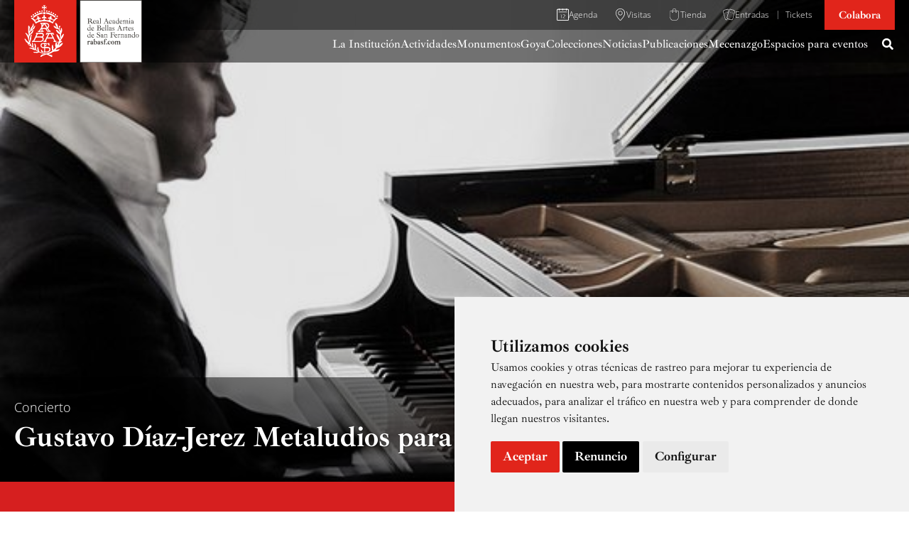

--- FILE ---
content_type: text/html; charset=UTF-8
request_url: https://www.realacademiabellasartessanfernando.com/actividades/conciertos/gustavo-diaz-jerezmetaludios-para-piano/
body_size: 59286
content:
<!DOCTYPE html>
<html lang="es">
<head>
<meta charset="UTF-8">
<meta name="viewport" content="width=device-width, initial-scale=1">
	<link rel="profile" href="https://gmpg.org/xfn/11"> 
	<meta http-equiv="x-dns-prefetch-control" content="on">
<link rel="dns-prefetch" href="https://www.google-analytics.com" />
<link rel="dns-prefetch" href="https://www.gstatic.com" />
<meta name='robots' content='index, follow, max-image-preview:large, max-snippet:-1, max-video-preview:-1' />
	<style>img:is([sizes="auto" i], [sizes^="auto," i]) { contain-intrinsic-size: 3000px 1500px }</style>
	
	<!-- This site is optimized with the Yoast SEO plugin v24.9 - https://yoast.com/wordpress/plugins/seo/ -->
	<title>Gustavo Díaz-Jerez Metaludios para piano - Real Academia de Bellas Artes de San Fernando</title>
	<link rel="canonical" href="https://www.realacademiabellasartessanfernando.com/actividades/conciertos/gustavo-diaz-jerezmetaludios-para-piano/" />
	<meta property="og:locale" content="es_ES" />
	<meta property="og:type" content="article" />
	<meta property="og:title" content="Gustavo Díaz-Jerez Metaludios para piano - Real Academia de Bellas Artes de San Fernando" />
	<meta property="og:description" content="Galer&iacute;a de im&aacute;genes El pianista y compositor Gustavo D&iacute;az-Jerez presenta en la Academia su trabajo discogr&aacute;fico &ldquo;Metaludios para piano&rdquo;, editado por el prestigioso sello IBS Classical.&nbsp; El papel del int&eacute;rprete-compositor ha tenido una importancia capital [&hellip;]" />
	<meta property="og:url" content="https://www.realacademiabellasartessanfernando.com/actividades/conciertos/gustavo-diaz-jerezmetaludios-para-piano/" />
	<meta property="og:site_name" content="Real Academia de Bellas Artes de San Fernando" />
	<meta property="article:modified_time" content="2023-07-26T11:05:24+00:00" />
	<meta property="og:image" content="https://www.realacademiabellasartessanfernando.com/wp-content/uploads/2022/07/177-2.jpg" />
	<meta property="og:image:width" content="680" />
	<meta property="og:image:height" content="300" />
	<meta property="og:image:type" content="image/jpeg" />
	<meta name="twitter:card" content="summary_large_image" />
	<meta name="twitter:label1" content="Tiempo de lectura" />
	<meta name="twitter:data1" content="4 minutos" />
	<script type="application/ld+json" class="yoast-schema-graph">{"@context":"https://schema.org","@graph":[{"@type":"WebPage","@id":"https://www.realacademiabellasartessanfernando.com/actividades/conciertos/gustavo-diaz-jerezmetaludios-para-piano/","url":"https://www.realacademiabellasartessanfernando.com/actividades/conciertos/gustavo-diaz-jerezmetaludios-para-piano/","name":"Gustavo Díaz-Jerez Metaludios para piano - Real Academia de Bellas Artes de San Fernando","isPartOf":{"@id":"https://www.realacademiabellasartessanfernando.com/#website"},"primaryImageOfPage":{"@id":"https://www.realacademiabellasartessanfernando.com/actividades/conciertos/gustavo-diaz-jerezmetaludios-para-piano/#primaryimage"},"image":{"@id":"https://www.realacademiabellasartessanfernando.com/actividades/conciertos/gustavo-diaz-jerezmetaludios-para-piano/#primaryimage"},"thumbnailUrl":"https://i0.wp.com/www.realacademiabellasartessanfernando.com/wp-content/uploads/2022/07/177-2.jpg?fit=680%2C300&ssl=1","datePublished":"2018-11-19T00:00:00+00:00","dateModified":"2023-07-26T11:05:24+00:00","breadcrumb":{"@id":"https://www.realacademiabellasartessanfernando.com/actividades/conciertos/gustavo-diaz-jerezmetaludios-para-piano/#breadcrumb"},"inLanguage":"es","potentialAction":[{"@type":"ReadAction","target":["https://www.realacademiabellasartessanfernando.com/actividades/conciertos/gustavo-diaz-jerezmetaludios-para-piano/"]}]},{"@type":"ImageObject","inLanguage":"es","@id":"https://www.realacademiabellasartessanfernando.com/actividades/conciertos/gustavo-diaz-jerezmetaludios-para-piano/#primaryimage","url":"https://i0.wp.com/www.realacademiabellasartessanfernando.com/wp-content/uploads/2022/07/177-2.jpg?fit=680%2C300&ssl=1","contentUrl":"https://i0.wp.com/www.realacademiabellasartessanfernando.com/wp-content/uploads/2022/07/177-2.jpg?fit=680%2C300&ssl=1","width":680,"height":300},{"@type":"BreadcrumbList","@id":"https://www.realacademiabellasartessanfernando.com/actividades/conciertos/gustavo-diaz-jerezmetaludios-para-piano/#breadcrumb","itemListElement":[{"@type":"ListItem","position":1,"name":"Portada","item":"https://www.realacademiabellasartessanfernando.com/"},{"@type":"ListItem","position":2,"name":"Gustavo Díaz-Jerez Metaludios para piano"}]},{"@type":"WebSite","@id":"https://www.realacademiabellasartessanfernando.com/#website","url":"https://www.realacademiabellasartessanfernando.com/","name":"Real Academia de Bellas Artes de San Fernando","description":"","publisher":{"@id":"https://www.realacademiabellasartessanfernando.com/#organization"},"potentialAction":[{"@type":"SearchAction","target":{"@type":"EntryPoint","urlTemplate":"https://www.realacademiabellasartessanfernando.com/?s={search_term_string}"},"query-input":{"@type":"PropertyValueSpecification","valueRequired":true,"valueName":"search_term_string"}}],"inLanguage":"es"},{"@type":"Organization","@id":"https://www.realacademiabellasartessanfernando.com/#organization","name":"Real Academia de Bellas Artes de San Fernando","url":"https://www.realacademiabellasartessanfernando.com/","logo":{"@type":"ImageObject","inLanguage":"es","@id":"https://www.realacademiabellasartessanfernando.com/#/schema/logo/image/","url":"https://www.realacademiabellasartessanfernando.com/wp-content/uploads/2022/07/rabasf-logo.svg","contentUrl":"https://www.realacademiabellasartessanfernando.com/wp-content/uploads/2022/07/rabasf-logo.svg","width":500,"height":243,"caption":"Real Academia de Bellas Artes de San Fernando"},"image":{"@id":"https://www.realacademiabellasartessanfernando.com/#/schema/logo/image/"}}]}</script>
	<!-- / Yoast SEO plugin. -->


<link rel="alternate" type="application/rss+xml" title="Real Academia de Bellas Artes de San Fernando &raquo; Feed" href="https://www.realacademiabellasartessanfernando.com/feed/" />
<link rel="alternate" type="application/rss+xml" title="Real Academia de Bellas Artes de San Fernando &raquo; Feed de los comentarios" href="https://www.realacademiabellasartessanfernando.com/comments/feed/" />
<link data-minify="1" rel='stylesheet' id='formidable-css' href='https://www.realacademiabellasartessanfernando.com/wp-content/cache/min/1/wp-content/plugins/formidable/css/formidableforms.css?ver=1769415346' media='all' />
<link data-minify="1" rel='stylesheet' id='wp-block-library-css' href='https://www.realacademiabellasartessanfernando.com/wp-content/cache/min/1/c/6.7.2/wp-includes/css/dist/block-library/style.min.css?ver=1769415346' media='all' />
<style id='wp-block-library-inline-css'>
.is-style-25-px {  
					height: 25px;
					 }
</style>
<link rel='stylesheet' id='astra-theme-css-css' href='https://www.realacademiabellasartessanfernando.com/wp-content/themes/astra/assets/css/minified/main.min.css' media='all' />
<style id='astra-theme-css-inline-css'>
:root{--ast-post-nav-space:0;--ast-container-default-xlg-padding:3em;--ast-container-default-lg-padding:3em;--ast-container-default-slg-padding:2em;--ast-container-default-md-padding:3em;--ast-container-default-sm-padding:3em;--ast-container-default-xs-padding:2.4em;--ast-container-default-xxs-padding:1.8em;--ast-code-block-background:#EEEEEE;--ast-comment-inputs-background:#FAFAFA;--ast-normal-container-width:1300px;--ast-narrow-container-width:750px;--ast-blog-title-font-weight:normal;--ast-blog-meta-weight:inherit;--ast-global-color-primary:var(--ast-global-color-5);--ast-global-color-secondary:var(--ast-global-color-4);--ast-global-color-alternate-background:var(--ast-global-color-7);--ast-global-color-subtle-background:var(--ast-global-color-6);--ast-bg-style-guide:#F8FAFC;--ast-shadow-style-guide:0px 0px 4px 0 #00000057;--ast-global-dark-bg-style:#fff;--ast-global-dark-lfs:#fbfbfb;--ast-widget-bg-color:#fafafa;--ast-wc-container-head-bg-color:#fbfbfb;--ast-title-layout-bg:#eeeeee;--ast-search-border-color:#e7e7e7;--ast-lifter-hover-bg:#e6e6e6;--ast-gallery-block-color:#000;--srfm-color-input-label:var(--ast-global-color-2);}html{font-size:106.25%;}a{color:var(--ast-global-color-0);}a:hover,a:focus{color:var(--ast-global-color-2);}body,button,input,select,textarea,.ast-button,.ast-custom-button{font-family:-apple-system,BlinkMacSystemFont,Segoe UI,Roboto,Oxygen-Sans,Ubuntu,Cantarell,Helvetica Neue,sans-serif;font-weight:inherit;font-size:17px;font-size:1rem;line-height:var(--ast-body-line-height,1.65em);}blockquote{color:var(--ast-global-color-0);}h1,.entry-content h1,h2,.entry-content h2,h3,.entry-content h3,h4,.entry-content h4,h5,.entry-content h5,h6,.entry-content h6,.site-title,.site-title a{font-weight:600;}.ast-site-identity .site-title a{color:var(--ast-global-color-2);}.site-title{font-size:35px;font-size:2.0588235294118rem;display:none;}header .custom-logo-link img{max-width:220px;width:220px;}.astra-logo-svg{width:220px;}.site-header .site-description{font-size:15px;font-size:0.88235294117647rem;display:none;}.entry-title{font-size:26px;font-size:1.5294117647059rem;}.archive .ast-article-post .ast-article-inner,.blog .ast-article-post .ast-article-inner,.archive .ast-article-post .ast-article-inner:hover,.blog .ast-article-post .ast-article-inner:hover{overflow:hidden;}h1,.entry-content h1{font-size:40px;font-size:2.3529411764706rem;font-weight:600;line-height:1.4em;}h2,.entry-content h2{font-size:32px;font-size:1.8823529411765rem;font-weight:600;line-height:1.3em;}h3,.entry-content h3{font-size:26px;font-size:1.5294117647059rem;font-weight:600;line-height:1.3em;}h4,.entry-content h4{font-size:24px;font-size:1.4117647058824rem;line-height:1.2em;font-weight:600;}h5,.entry-content h5{font-size:20px;font-size:1.1764705882353rem;line-height:1.2em;font-weight:600;}h6,.entry-content h6{font-size:16px;font-size:0.94117647058824rem;line-height:1.25em;font-weight:600;}::selection{background-color:var(--ast-global-color-1);color:#ffffff;}body,h1,.entry-title a,.entry-content h1,h2,.entry-content h2,h3,.entry-content h3,h4,.entry-content h4,h5,.entry-content h5,h6,.entry-content h6{color:var(--ast-global-color-0);}.tagcloud a:hover,.tagcloud a:focus,.tagcloud a.current-item{color:#ffffff;border-color:var(--ast-global-color-0);background-color:var(--ast-global-color-0);}input:focus,input[type="text"]:focus,input[type="email"]:focus,input[type="url"]:focus,input[type="password"]:focus,input[type="reset"]:focus,input[type="search"]:focus,textarea:focus{border-color:var(--ast-global-color-0);}input[type="radio"]:checked,input[type=reset],input[type="checkbox"]:checked,input[type="checkbox"]:hover:checked,input[type="checkbox"]:focus:checked,input[type=range]::-webkit-slider-thumb{border-color:var(--ast-global-color-0);background-color:var(--ast-global-color-0);box-shadow:none;}.site-footer a:hover + .post-count,.site-footer a:focus + .post-count{background:var(--ast-global-color-0);border-color:var(--ast-global-color-0);}.single .nav-links .nav-previous,.single .nav-links .nav-next{color:var(--ast-global-color-0);}.entry-meta,.entry-meta *{line-height:1.45;color:var(--ast-global-color-0);}.entry-meta a:not(.ast-button):hover,.entry-meta a:not(.ast-button):hover *,.entry-meta a:not(.ast-button):focus,.entry-meta a:not(.ast-button):focus *,.page-links > .page-link,.page-links .page-link:hover,.post-navigation a:hover{color:var(--ast-global-color-2);}#cat option,.secondary .calendar_wrap thead a,.secondary .calendar_wrap thead a:visited{color:var(--ast-global-color-0);}.secondary .calendar_wrap #today,.ast-progress-val span{background:var(--ast-global-color-0);}.secondary a:hover + .post-count,.secondary a:focus + .post-count{background:var(--ast-global-color-0);border-color:var(--ast-global-color-0);}.calendar_wrap #today > a{color:#ffffff;}.page-links .page-link,.single .post-navigation a{color:var(--ast-global-color-0);}.ast-search-menu-icon .search-form button.search-submit{padding:0 4px;}.ast-search-menu-icon form.search-form{padding-right:0;}.ast-search-menu-icon.slide-search input.search-field{width:0;}.ast-header-search .ast-search-menu-icon.ast-dropdown-active .search-form,.ast-header-search .ast-search-menu-icon.ast-dropdown-active .search-field:focus{transition:all 0.2s;}.search-form input.search-field:focus{outline:none;}.astra-logo-svg:not(.sticky-custom-logo .astra-logo-svg,.transparent-custom-logo .astra-logo-svg,.advanced-header-logo .astra-logo-svg){height:88px;}.ast-archive-title{color:var(--ast-global-color-0);}.widget-title,.widget .wp-block-heading{font-size:24px;font-size:1.4117647058824rem;color:var(--ast-global-color-0);}.single .ast-author-details .author-title{color:var(--ast-global-color-2);}#secondary,#secondary button,#secondary input,#secondary select,#secondary textarea{font-size:17px;font-size:1rem;}.ast-search-menu-icon.slide-search a:focus-visible:focus-visible,.astra-search-icon:focus-visible,#close:focus-visible,a:focus-visible,.ast-menu-toggle:focus-visible,.site .skip-link:focus-visible,.wp-block-loginout input:focus-visible,.wp-block-search.wp-block-search__button-inside .wp-block-search__inside-wrapper,.ast-header-navigation-arrow:focus-visible,.woocommerce .wc-proceed-to-checkout > .checkout-button:focus-visible,.woocommerce .woocommerce-MyAccount-navigation ul li a:focus-visible,.ast-orders-table__row .ast-orders-table__cell:focus-visible,.woocommerce .woocommerce-order-details .order-again > .button:focus-visible,.woocommerce .woocommerce-message a.button.wc-forward:focus-visible,.woocommerce #minus_qty:focus-visible,.woocommerce #plus_qty:focus-visible,a#ast-apply-coupon:focus-visible,.woocommerce .woocommerce-info a:focus-visible,.woocommerce .astra-shop-summary-wrap a:focus-visible,.woocommerce a.wc-forward:focus-visible,#ast-apply-coupon:focus-visible,.woocommerce-js .woocommerce-mini-cart-item a.remove:focus-visible,#close:focus-visible,.button.search-submit:focus-visible,#search_submit:focus,.normal-search:focus-visible,.ast-header-account-wrap:focus-visible,.woocommerce .ast-on-card-button.ast-quick-view-trigger:focus{outline-style:dotted;outline-color:inherit;outline-width:thin;}input:focus,input[type="text"]:focus,input[type="email"]:focus,input[type="url"]:focus,input[type="password"]:focus,input[type="reset"]:focus,input[type="search"]:focus,input[type="number"]:focus,textarea:focus,.wp-block-search__input:focus,[data-section="section-header-mobile-trigger"] .ast-button-wrap .ast-mobile-menu-trigger-minimal:focus,.ast-mobile-popup-drawer.active .menu-toggle-close:focus,.woocommerce-ordering select.orderby:focus,#ast-scroll-top:focus,#coupon_code:focus,.woocommerce-page #comment:focus,.woocommerce #reviews #respond input#submit:focus,.woocommerce a.add_to_cart_button:focus,.woocommerce .button.single_add_to_cart_button:focus,.woocommerce .woocommerce-cart-form button:focus,.woocommerce .woocommerce-cart-form__cart-item .quantity .qty:focus,.woocommerce .woocommerce-billing-fields .woocommerce-billing-fields__field-wrapper .woocommerce-input-wrapper > .input-text:focus,.woocommerce #order_comments:focus,.woocommerce #place_order:focus,.woocommerce .woocommerce-address-fields .woocommerce-address-fields__field-wrapper .woocommerce-input-wrapper > .input-text:focus,.woocommerce .woocommerce-MyAccount-content form button:focus,.woocommerce .woocommerce-MyAccount-content .woocommerce-EditAccountForm .woocommerce-form-row .woocommerce-Input.input-text:focus,.woocommerce .ast-woocommerce-container .woocommerce-pagination ul.page-numbers li a:focus,body #content .woocommerce form .form-row .select2-container--default .select2-selection--single:focus,#ast-coupon-code:focus,.woocommerce.woocommerce-js .quantity input[type=number]:focus,.woocommerce-js .woocommerce-mini-cart-item .quantity input[type=number]:focus,.woocommerce p#ast-coupon-trigger:focus{border-style:dotted;border-color:inherit;border-width:thin;}input{outline:none;}.ast-logo-title-inline .site-logo-img{padding-right:1em;}.site-logo-img img{ transition:all 0.2s linear;}body .ast-oembed-container *{position:absolute;top:0;width:100%;height:100%;left:0;}body .wp-block-embed-pocket-casts .ast-oembed-container *{position:unset;}.ast-single-post-featured-section + article {margin-top: 2em;}.site-content .ast-single-post-featured-section img {width: 100%;overflow: hidden;object-fit: cover;}.site > .ast-single-related-posts-container {margin-top: 0;}@media (min-width: 1100px) {.ast-desktop .ast-container--narrow {max-width: var(--ast-narrow-container-width);margin: 0 auto;}}#secondary {margin: 4em 0 2.5em;word-break: break-word;line-height: 2;}#secondary li {margin-bottom: 0.75em;}#secondary li:last-child {margin-bottom: 0;}@media (max-width: 768px) {.js_active .ast-plain-container.ast-single-post #secondary {margin-top: 1.5em;}}.ast-separate-container.ast-two-container #secondary .widget {background-color: #fff;padding: 2em;margin-bottom: 2em;}@media (min-width: 993px) {.ast-left-sidebar #secondary {padding-right: 60px;}.ast-right-sidebar #secondary {padding-left: 60px;}}@media (max-width: 993px) {.ast-right-sidebar #secondary {padding-left: 30px;}.ast-left-sidebar #secondary {padding-right: 30px;}}@media (min-width: 993px) {.ast-page-builder-template.ast-left-sidebar #secondary {padding-left: 60px;}.ast-page-builder-template.ast-right-sidebar #secondary {padding-right: 60px;}}@media (max-width: 993px) {.ast-page-builder-template.ast-right-sidebar #secondary {padding-right: 30px;}.ast-page-builder-template.ast-left-sidebar #secondary {padding-left: 30px;}}@media (max-width:1099.9px){#ast-desktop-header{display:none;}}@media (min-width:1100px){#ast-mobile-header{display:none;}}@media( max-width: 420px ) {.single .nav-links .nav-previous,.single .nav-links .nav-next {width: 100%;text-align: center;}}.wp-block-buttons.aligncenter{justify-content:center;}@media (max-width:1099px){.ast-theme-transparent-header #primary,.ast-theme-transparent-header #secondary{padding:0;}}@media (max-width:1099px){.ast-plain-container.ast-no-sidebar #primary{padding:0;}}.ast-plain-container.ast-no-sidebar #primary{margin-top:0;margin-bottom:0;}.wp-block-button.is-style-outline .wp-block-button__link{border-color:var(--ast-global-color-1);}div.wp-block-button.is-style-outline > .wp-block-button__link:not(.has-text-color),div.wp-block-button.wp-block-button__link.is-style-outline:not(.has-text-color){color:var(--ast-global-color-1);}.wp-block-button.is-style-outline .wp-block-button__link:hover,.wp-block-buttons .wp-block-button.is-style-outline .wp-block-button__link:focus,.wp-block-buttons .wp-block-button.is-style-outline > .wp-block-button__link:not(.has-text-color):hover,.wp-block-buttons .wp-block-button.wp-block-button__link.is-style-outline:not(.has-text-color):hover{color:var(--ast-global-color-7);background-color:var(--ast-global-color-2);border-color:var(--ast-global-color-2);}.post-page-numbers.current .page-link,.ast-pagination .page-numbers.current{color:#ffffff;border-color:var(--ast-global-color-1);background-color:var(--ast-global-color-1);}.wp-block-button.is-style-outline .wp-block-button__link.wp-element-button,.ast-outline-button{border-color:var(--ast-global-color-1);font-family:inherit;font-weight:inherit;font-size:20px;font-size:1.1764705882353rem;line-height:1em;border-top-left-radius:0;border-top-right-radius:0;border-bottom-right-radius:0;border-bottom-left-radius:0;}.wp-block-buttons .wp-block-button.is-style-outline > .wp-block-button__link:not(.has-text-color),.wp-block-buttons .wp-block-button.wp-block-button__link.is-style-outline:not(.has-text-color),.ast-outline-button{color:var(--ast-global-color-7);}.wp-block-button.is-style-outline .wp-block-button__link:hover,.wp-block-buttons .wp-block-button.is-style-outline .wp-block-button__link:focus,.wp-block-buttons .wp-block-button.is-style-outline > .wp-block-button__link:not(.has-text-color):hover,.wp-block-buttons .wp-block-button.wp-block-button__link.is-style-outline:not(.has-text-color):hover,.ast-outline-button:hover,.ast-outline-button:focus,.wp-block-uagb-buttons-child .uagb-buttons-repeater.ast-outline-button:hover,.wp-block-uagb-buttons-child .uagb-buttons-repeater.ast-outline-button:focus{color:var(--ast-global-color-7);background-color:var(--ast-global-color-2);border-color:var(--ast-global-color-2);}.wp-block-button .wp-block-button__link.wp-element-button.is-style-outline:not(.has-background),.wp-block-button.is-style-outline>.wp-block-button__link.wp-element-button:not(.has-background),.ast-outline-button{background-color:var(--ast-global-color-1);}.entry-content[data-ast-blocks-layout] > figure{margin-bottom:1em;}h1.widget-title{font-weight:600;}h2.widget-title{font-weight:600;}h3.widget-title{font-weight:600;}#page{display:flex;flex-direction:column;min-height:100vh;}.ast-404-layout-1 h1.page-title{color:var(--ast-global-color-2);}.single .post-navigation a{line-height:1em;height:inherit;}.error-404 .page-sub-title{font-size:1.5rem;font-weight:inherit;}.search .site-content .content-area .search-form{margin-bottom:0;}#page .site-content{flex-grow:1;}.widget{margin-bottom:1.25em;}#secondary li{line-height:1.5em;}#secondary .wp-block-group h2{margin-bottom:0.7em;}#secondary h2{font-size:1.7rem;}.ast-separate-container .ast-article-post,.ast-separate-container .ast-article-single,.ast-separate-container .comment-respond{padding:3em;}.ast-separate-container .ast-article-single .ast-article-single{padding:0;}.ast-article-single .wp-block-post-template-is-layout-grid{padding-left:0;}.ast-separate-container .comments-title,.ast-narrow-container .comments-title{padding:1.5em 2em;}.ast-page-builder-template .comment-form-textarea,.ast-comment-formwrap .ast-grid-common-col{padding:0;}.ast-comment-formwrap{padding:0;display:inline-flex;column-gap:20px;width:100%;margin-left:0;margin-right:0;}.comments-area textarea#comment:focus,.comments-area textarea#comment:active,.comments-area .ast-comment-formwrap input[type="text"]:focus,.comments-area .ast-comment-formwrap input[type="text"]:active {box-shadow:none;outline:none;}.archive.ast-page-builder-template .entry-header{margin-top:2em;}.ast-page-builder-template .ast-comment-formwrap{width:100%;}.entry-title{margin-bottom:0.5em;}.ast-archive-description p{font-size:inherit;font-weight:inherit;line-height:inherit;}.ast-separate-container .ast-comment-list li.depth-1,.hentry{margin-bottom:2em;}@media (min-width:1099px){.ast-left-sidebar.ast-page-builder-template #secondary,.archive.ast-right-sidebar.ast-page-builder-template .site-main{padding-left:20px;padding-right:20px;}}@media (max-width:560px){.ast-comment-formwrap.ast-row{column-gap:10px;display:inline-block;}#ast-commentform .ast-grid-common-col{position:relative;width:100%;}}@media (min-width:1201px){.ast-separate-container .ast-article-post,.ast-separate-container .ast-article-single,.ast-separate-container .ast-author-box,.ast-separate-container .ast-404-layout-1,.ast-separate-container .no-results{padding:3em;}}@media (max-width:1099px){.ast-separate-container #primary,.ast-separate-container #secondary{padding:1.5em 0;}#primary,#secondary{padding:1.5em 0;margin:0;}.ast-left-sidebar #content > .ast-container{display:flex;flex-direction:column-reverse;width:100%;}}@media (max-width:1099px){#secondary.secondary{padding-top:0;}.ast-separate-container.ast-right-sidebar #secondary{padding-left:1em;padding-right:1em;}.ast-separate-container.ast-two-container #secondary{padding-left:0;padding-right:0;}.ast-page-builder-template .entry-header #secondary,.ast-page-builder-template #secondary{margin-top:1.5em;}}@media (max-width:1099px){.ast-right-sidebar #primary{padding-right:0;}.ast-page-builder-template.ast-left-sidebar #secondary,.ast-page-builder-template.ast-right-sidebar #secondary{padding-right:20px;padding-left:20px;}.ast-right-sidebar #secondary,.ast-left-sidebar #primary{padding-left:0;}.ast-left-sidebar #secondary{padding-right:0;}}@media (min-width:1100px){.ast-separate-container.ast-right-sidebar #primary,.ast-separate-container.ast-left-sidebar #primary{border:0;}.search-no-results.ast-separate-container #primary{margin-bottom:4em;}}@media (min-width:1100px){.ast-right-sidebar #primary{border-right:1px solid var(--ast-border-color);}.ast-left-sidebar #primary{border-left:1px solid var(--ast-border-color);}.ast-right-sidebar #secondary{border-left:1px solid var(--ast-border-color);margin-left:-1px;}.ast-left-sidebar #secondary{border-right:1px solid var(--ast-border-color);margin-right:-1px;}.ast-separate-container.ast-two-container.ast-right-sidebar #secondary{padding-left:30px;padding-right:0;}.ast-separate-container.ast-two-container.ast-left-sidebar #secondary{padding-right:30px;padding-left:0;}.ast-separate-container.ast-right-sidebar #secondary,.ast-separate-container.ast-left-sidebar #secondary{border:0;margin-left:auto;margin-right:auto;}.ast-separate-container.ast-two-container #secondary .widget:last-child{margin-bottom:0;}}.wp-block-button .wp-block-button__link{color:var(--ast-global-color-7);}.wp-block-button .wp-block-button__link:hover,.wp-block-button .wp-block-button__link:focus{color:var(--ast-global-color-7);background-color:var(--ast-global-color-2);border-color:var(--ast-global-color-2);}.wp-block-button .wp-block-button__link,.wp-block-search .wp-block-search__button,body .wp-block-file .wp-block-file__button{border-style:solid;border-top-width:0px;border-right-width:0px;border-left-width:0px;border-bottom-width:0px;border-color:var(--ast-global-color-1);background-color:var(--ast-global-color-1);color:var(--ast-global-color-7);font-family:inherit;font-weight:inherit;line-height:1em;font-size:20px;font-size:1.1764705882353rem;border-top-left-radius:0;border-top-right-radius:0;border-bottom-right-radius:0;border-bottom-left-radius:0;padding-top:10px;padding-right:14px;padding-bottom:10px;padding-left:14px;}@media (max-width:1099px){.wp-block-button .wp-block-button__link,.wp-block-search .wp-block-search__button,body .wp-block-file .wp-block-file__button{padding-top:14px;padding-right:28px;padding-bottom:14px;padding-left:28px;}}@media (max-width:560px){.wp-block-button .wp-block-button__link,.wp-block-search .wp-block-search__button,body .wp-block-file .wp-block-file__button{padding-top:12px;padding-right:24px;padding-bottom:12px;padding-left:24px;}}.menu-toggle,button,.ast-button,.ast-custom-button,.button,input#submit,input[type="button"],input[type="submit"],input[type="reset"],form[CLASS*="wp-block-search__"].wp-block-search .wp-block-search__inside-wrapper .wp-block-search__button,body .wp-block-file .wp-block-file__button,.search .search-submit{border-style:solid;border-top-width:0px;border-right-width:0px;border-left-width:0px;border-bottom-width:0px;color:var(--ast-global-color-7);border-color:var(--ast-global-color-1);background-color:var(--ast-global-color-1);padding-top:10px;padding-right:14px;padding-bottom:10px;padding-left:14px;font-family:inherit;font-weight:inherit;font-size:20px;font-size:1.1764705882353rem;line-height:1em;border-top-left-radius:0;border-top-right-radius:0;border-bottom-right-radius:0;border-bottom-left-radius:0;}button:focus,.menu-toggle:hover,button:hover,.ast-button:hover,.ast-custom-button:hover .button:hover,.ast-custom-button:hover ,input[type=reset]:hover,input[type=reset]:focus,input#submit:hover,input#submit:focus,input[type="button"]:hover,input[type="button"]:focus,input[type="submit"]:hover,input[type="submit"]:focus,form[CLASS*="wp-block-search__"].wp-block-search .wp-block-search__inside-wrapper .wp-block-search__button:hover,form[CLASS*="wp-block-search__"].wp-block-search .wp-block-search__inside-wrapper .wp-block-search__button:focus,body .wp-block-file .wp-block-file__button:hover,body .wp-block-file .wp-block-file__button:focus{color:var(--ast-global-color-7);background-color:var(--ast-global-color-2);border-color:var(--ast-global-color-2);}form[CLASS*="wp-block-search__"].wp-block-search .wp-block-search__inside-wrapper .wp-block-search__button.has-icon{padding-top:calc(10px - 3px);padding-right:calc(14px - 3px);padding-bottom:calc(10px - 3px);padding-left:calc(14px - 3px);}@media (max-width:1099px){.menu-toggle,button,.ast-button,.ast-custom-button,.button,input#submit,input[type="button"],input[type="submit"],input[type="reset"],form[CLASS*="wp-block-search__"].wp-block-search .wp-block-search__inside-wrapper .wp-block-search__button,body .wp-block-file .wp-block-file__button,.search .search-submit{padding-top:14px;padding-right:28px;padding-bottom:14px;padding-left:28px;}}@media (max-width:560px){.menu-toggle,button,.ast-button,.ast-custom-button,.button,input#submit,input[type="button"],input[type="submit"],input[type="reset"],form[CLASS*="wp-block-search__"].wp-block-search .wp-block-search__inside-wrapper .wp-block-search__button,body .wp-block-file .wp-block-file__button,.search .search-submit{padding-top:12px;padding-right:24px;padding-bottom:12px;padding-left:24px;}}@media (max-width:1099px){.ast-mobile-header-stack .main-header-bar .ast-search-menu-icon{display:inline-block;}.ast-header-break-point.ast-header-custom-item-outside .ast-mobile-header-stack .main-header-bar .ast-search-icon{margin:0;}.ast-comment-avatar-wrap img{max-width:2.5em;}.ast-comment-meta{padding:0 1.8888em 1.3333em;}.ast-separate-container .ast-comment-list li.depth-1{padding:1.5em 2.14em;}.ast-separate-container .comment-respond{padding:2em 2.14em;}}@media (min-width:560px){.ast-container{max-width:100%;}}@media (max-width:560px){.ast-separate-container .ast-article-post,.ast-separate-container .ast-article-single,.ast-separate-container .comments-title,.ast-separate-container .ast-archive-description{padding:1.5em 1em;}.ast-separate-container #content .ast-container{padding-left:0.54em;padding-right:0.54em;}.ast-separate-container .ast-comment-list .bypostauthor{padding:.5em;}.ast-search-menu-icon.ast-dropdown-active .search-field{width:170px;}.ast-separate-container #secondary{padding-top:0;}.ast-separate-container.ast-two-container #secondary .widget{margin-bottom:1.5em;padding-left:1em;padding-right:1em;}}@media (max-width:1099px){.ast-header-break-point .ast-search-menu-icon.slide-search .search-form{right:0;}.ast-header-break-point .ast-mobile-header-stack .ast-search-menu-icon.slide-search .search-form{right:-1em;}} #ast-mobile-header .ast-site-header-cart-li a{pointer-events:none;}.ast-separate-container{background-color:var(--ast-global-color-4);}@media (max-width:1099px){.site-title{display:none;}.site-header .site-description{display:none;}h1,.entry-content h1{font-size:30px;}h2,.entry-content h2{font-size:25px;}h3,.entry-content h3{font-size:20px;}}@media (max-width:560px){.site-title{display:none;}.site-header .site-description{display:none;}h1,.entry-content h1{font-size:30px;}h2,.entry-content h2{font-size:25px;}h3,.entry-content h3{font-size:20px;}header .custom-logo-link img,.ast-header-break-point .site-branding img,.ast-header-break-point .custom-logo-link img{max-width:100px;width:100px;}.astra-logo-svg{width:100px;}.astra-logo-svg:not(.sticky-custom-logo .astra-logo-svg,.transparent-custom-logo .astra-logo-svg,.advanced-header-logo .astra-logo-svg){height:49px;}.ast-header-break-point .site-logo-img .custom-mobile-logo-link img{max-width:100px;}}@media (max-width:1099px){html{font-size:96.9%;}}@media (max-width:560px){html{font-size:96.9%;}}@media (min-width:1100px){.ast-container{max-width:1340px;}}@media (min-width:1100px){.site-content .ast-container{display:flex;}}@media (max-width:1099px){.site-content .ast-container{flex-direction:column;}}@media (min-width:1100px){.main-header-menu .sub-menu .menu-item.ast-left-align-sub-menu:hover > .sub-menu,.main-header-menu .sub-menu .menu-item.ast-left-align-sub-menu.focus > .sub-menu{margin-left:-0px;}}.ast-theme-transparent-header [data-section="section-header-mobile-trigger"] .ast-button-wrap .ast-mobile-menu-trigger-minimal{background:transparent;}.site .comments-area{padding-bottom:3em;}.wp-block-file {display: flex;align-items: center;flex-wrap: wrap;justify-content: space-between;}.wp-block-pullquote {border: none;}.wp-block-pullquote blockquote::before {content: "\201D";font-family: "Helvetica",sans-serif;display: flex;transform: rotate( 180deg );font-size: 6rem;font-style: normal;line-height: 1;font-weight: bold;align-items: center;justify-content: center;}.has-text-align-right > blockquote::before {justify-content: flex-start;}.has-text-align-left > blockquote::before {justify-content: flex-end;}figure.wp-block-pullquote.is-style-solid-color blockquote {max-width: 100%;text-align: inherit;}:root {--wp--custom--ast-default-block-top-padding: 3em;--wp--custom--ast-default-block-right-padding: 3em;--wp--custom--ast-default-block-bottom-padding: 3em;--wp--custom--ast-default-block-left-padding: 3em;--wp--custom--ast-container-width: 1300px;--wp--custom--ast-content-width-size: 1300px;--wp--custom--ast-wide-width-size: calc(1300px + var(--wp--custom--ast-default-block-left-padding) + var(--wp--custom--ast-default-block-right-padding));}.ast-narrow-container {--wp--custom--ast-content-width-size: 750px;--wp--custom--ast-wide-width-size: 750px;}@media(max-width: 1099px) {:root {--wp--custom--ast-default-block-top-padding: 3em;--wp--custom--ast-default-block-right-padding: 2em;--wp--custom--ast-default-block-bottom-padding: 3em;--wp--custom--ast-default-block-left-padding: 2em;}}@media(max-width: 560px) {:root {--wp--custom--ast-default-block-top-padding: 3em;--wp--custom--ast-default-block-right-padding: 1.5em;--wp--custom--ast-default-block-bottom-padding: 3em;--wp--custom--ast-default-block-left-padding: 1.5em;}}.entry-content > .wp-block-group,.entry-content > .wp-block-cover,.entry-content > .wp-block-columns {padding-top: var(--wp--custom--ast-default-block-top-padding);padding-right: var(--wp--custom--ast-default-block-right-padding);padding-bottom: var(--wp--custom--ast-default-block-bottom-padding);padding-left: var(--wp--custom--ast-default-block-left-padding);}.ast-plain-container.ast-no-sidebar .entry-content > .alignfull,.ast-page-builder-template .ast-no-sidebar .entry-content > .alignfull {margin-left: calc( -50vw + 50%);margin-right: calc( -50vw + 50%);max-width: 100vw;width: 100vw;}.ast-plain-container.ast-no-sidebar .entry-content .alignfull .alignfull,.ast-page-builder-template.ast-no-sidebar .entry-content .alignfull .alignfull,.ast-plain-container.ast-no-sidebar .entry-content .alignfull .alignwide,.ast-page-builder-template.ast-no-sidebar .entry-content .alignfull .alignwide,.ast-plain-container.ast-no-sidebar .entry-content .alignwide .alignfull,.ast-page-builder-template.ast-no-sidebar .entry-content .alignwide .alignfull,.ast-plain-container.ast-no-sidebar .entry-content .alignwide .alignwide,.ast-page-builder-template.ast-no-sidebar .entry-content .alignwide .alignwide,.ast-plain-container.ast-no-sidebar .entry-content .wp-block-column .alignfull,.ast-page-builder-template.ast-no-sidebar .entry-content .wp-block-column .alignfull,.ast-plain-container.ast-no-sidebar .entry-content .wp-block-column .alignwide,.ast-page-builder-template.ast-no-sidebar .entry-content .wp-block-column .alignwide {margin-left: auto;margin-right: auto;width: 100%;}[data-ast-blocks-layout] .wp-block-separator:not(.is-style-dots) {height: 0;}[data-ast-blocks-layout] .wp-block-separator {margin: 20px auto;}[data-ast-blocks-layout] .wp-block-separator:not(.is-style-wide):not(.is-style-dots) {max-width: 100px;}[data-ast-blocks-layout] .wp-block-separator.has-background {padding: 0;}.entry-content[data-ast-blocks-layout] > * {max-width: var(--wp--custom--ast-content-width-size);margin-left: auto;margin-right: auto;}.entry-content[data-ast-blocks-layout] > .alignwide {max-width: var(--wp--custom--ast-wide-width-size);}.entry-content[data-ast-blocks-layout] .alignfull {max-width: none;}.entry-content .wp-block-columns {margin-bottom: 0;}blockquote {margin: 1.5em;border-color: rgba(0,0,0,0.05);}.wp-block-quote:not(.has-text-align-right):not(.has-text-align-center) {border-left: 5px solid rgba(0,0,0,0.05);}.has-text-align-right > blockquote,blockquote.has-text-align-right {border-right: 5px solid rgba(0,0,0,0.05);}.has-text-align-left > blockquote,blockquote.has-text-align-left {border-left: 5px solid rgba(0,0,0,0.05);}.wp-block-site-tagline,.wp-block-latest-posts .read-more {margin-top: 15px;}.wp-block-loginout p label {display: block;}.wp-block-loginout p:not(.login-remember):not(.login-submit) input {width: 100%;}.wp-block-loginout input:focus {border-color: transparent;}.wp-block-loginout input:focus {outline: thin dotted;}.entry-content .wp-block-media-text .wp-block-media-text__content {padding: 0 0 0 8%;}.entry-content .wp-block-media-text.has-media-on-the-right .wp-block-media-text__content {padding: 0 8% 0 0;}.entry-content .wp-block-media-text.has-background .wp-block-media-text__content {padding: 8%;}.entry-content .wp-block-cover:not([class*="background-color"]):not(.has-text-color.has-link-color) .wp-block-cover__inner-container,.entry-content .wp-block-cover:not([class*="background-color"]) .wp-block-cover-image-text,.entry-content .wp-block-cover:not([class*="background-color"]) .wp-block-cover-text,.entry-content .wp-block-cover-image:not([class*="background-color"]) .wp-block-cover__inner-container,.entry-content .wp-block-cover-image:not([class*="background-color"]) .wp-block-cover-image-text,.entry-content .wp-block-cover-image:not([class*="background-color"]) .wp-block-cover-text {color: var(--ast-global-color-primary,var(--ast-global-color-5));}.wp-block-loginout .login-remember input {width: 1.1rem;height: 1.1rem;margin: 0 5px 4px 0;vertical-align: middle;}.wp-block-latest-posts > li > *:first-child,.wp-block-latest-posts:not(.is-grid) > li:first-child {margin-top: 0;}.entry-content > .wp-block-buttons,.entry-content > .wp-block-uagb-buttons {margin-bottom: 1.5em;}.wp-block-search__inside-wrapper .wp-block-search__input {padding: 0 10px;color: var(--ast-global-color-3);background: var(--ast-global-color-primary,var(--ast-global-color-5));border-color: var(--ast-border-color);}.wp-block-latest-posts .read-more {margin-bottom: 1.5em;}.wp-block-search__no-button .wp-block-search__inside-wrapper .wp-block-search__input {padding-top: 5px;padding-bottom: 5px;}.wp-block-latest-posts .wp-block-latest-posts__post-date,.wp-block-latest-posts .wp-block-latest-posts__post-author {font-size: 1rem;}.wp-block-latest-posts > li > *,.wp-block-latest-posts:not(.is-grid) > li {margin-top: 12px;margin-bottom: 12px;}.ast-page-builder-template .entry-content[data-ast-blocks-layout] > *,.ast-page-builder-template .entry-content[data-ast-blocks-layout] > .alignfull:not(.wp-block-group):not(.uagb-is-root-container) > * {max-width: none;}.ast-page-builder-template .entry-content[data-ast-blocks-layout] > .alignwide:not(.uagb-is-root-container) > * {max-width: var(--wp--custom--ast-wide-width-size);}.ast-page-builder-template .entry-content[data-ast-blocks-layout] > .inherit-container-width > *,.ast-page-builder-template .entry-content[data-ast-blocks-layout] > *:not(.wp-block-group):not(.uagb-is-root-container) > *,.entry-content[data-ast-blocks-layout] > .wp-block-cover .wp-block-cover__inner-container {max-width: var(--wp--custom--ast-content-width-size) ;margin-left: auto;margin-right: auto;}.entry-content[data-ast-blocks-layout] .wp-block-cover:not(.alignleft):not(.alignright) {width: auto;}@media(max-width: 1200px) {.ast-separate-container .entry-content > .alignfull,.ast-separate-container .entry-content[data-ast-blocks-layout] > .alignwide,.ast-plain-container .entry-content[data-ast-blocks-layout] > .alignwide,.ast-plain-container .entry-content .alignfull {margin-left: calc(-1 * min(var(--ast-container-default-xlg-padding),20px)) ;margin-right: calc(-1 * min(var(--ast-container-default-xlg-padding),20px));}}@media(min-width: 1201px) {.ast-separate-container .entry-content > .alignfull {margin-left: calc(-1 * var(--ast-container-default-xlg-padding) );margin-right: calc(-1 * var(--ast-container-default-xlg-padding) );}.ast-separate-container .entry-content[data-ast-blocks-layout] > .alignwide,.ast-plain-container .entry-content[data-ast-blocks-layout] > .alignwide {margin-left: calc(-1 * var(--wp--custom--ast-default-block-left-padding) );margin-right: calc(-1 * var(--wp--custom--ast-default-block-right-padding) );}}@media(min-width: 1099px) {.ast-separate-container .entry-content .wp-block-group.alignwide:not(.inherit-container-width) > :where(:not(.alignleft):not(.alignright)),.ast-plain-container .entry-content .wp-block-group.alignwide:not(.inherit-container-width) > :where(:not(.alignleft):not(.alignright)) {max-width: calc( var(--wp--custom--ast-content-width-size) + 80px );}.ast-plain-container.ast-right-sidebar .entry-content[data-ast-blocks-layout] .alignfull,.ast-plain-container.ast-left-sidebar .entry-content[data-ast-blocks-layout] .alignfull {margin-left: -60px;margin-right: -60px;}}@media(min-width: 560px) {.entry-content > .alignleft {margin-right: 20px;}.entry-content > .alignright {margin-left: 20px;}}@media (max-width:560px){.wp-block-columns .wp-block-column:not(:last-child){margin-bottom:20px;}.wp-block-latest-posts{margin:0;}}@media( max-width: 600px ) {.entry-content .wp-block-media-text .wp-block-media-text__content,.entry-content .wp-block-media-text.has-media-on-the-right .wp-block-media-text__content {padding: 8% 0 0;}.entry-content .wp-block-media-text.has-background .wp-block-media-text__content {padding: 8%;}}.ast-narrow-container .site-content .wp-block-uagb-image--align-full .wp-block-uagb-image__figure {max-width: 100%;margin-left: auto;margin-right: auto;}:root .has-ast-global-color-0-color{color:var(--ast-global-color-0);}:root .has-ast-global-color-0-background-color{background-color:var(--ast-global-color-0);}:root .wp-block-button .has-ast-global-color-0-color{color:var(--ast-global-color-0);}:root .wp-block-button .has-ast-global-color-0-background-color{background-color:var(--ast-global-color-0);}:root .has-ast-global-color-1-color{color:var(--ast-global-color-1);}:root .has-ast-global-color-1-background-color{background-color:var(--ast-global-color-1);}:root .wp-block-button .has-ast-global-color-1-color{color:var(--ast-global-color-1);}:root .wp-block-button .has-ast-global-color-1-background-color{background-color:var(--ast-global-color-1);}:root .has-ast-global-color-2-color{color:var(--ast-global-color-2);}:root .has-ast-global-color-2-background-color{background-color:var(--ast-global-color-2);}:root .wp-block-button .has-ast-global-color-2-color{color:var(--ast-global-color-2);}:root .wp-block-button .has-ast-global-color-2-background-color{background-color:var(--ast-global-color-2);}:root .has-ast-global-color-3-color{color:var(--ast-global-color-3);}:root .has-ast-global-color-3-background-color{background-color:var(--ast-global-color-3);}:root .wp-block-button .has-ast-global-color-3-color{color:var(--ast-global-color-3);}:root .wp-block-button .has-ast-global-color-3-background-color{background-color:var(--ast-global-color-3);}:root .has-ast-global-color-4-color{color:var(--ast-global-color-4);}:root .has-ast-global-color-4-background-color{background-color:var(--ast-global-color-4);}:root .wp-block-button .has-ast-global-color-4-color{color:var(--ast-global-color-4);}:root .wp-block-button .has-ast-global-color-4-background-color{background-color:var(--ast-global-color-4);}:root .has-ast-global-color-5-color{color:var(--ast-global-color-5);}:root .has-ast-global-color-5-background-color{background-color:var(--ast-global-color-5);}:root .wp-block-button .has-ast-global-color-5-color{color:var(--ast-global-color-5);}:root .wp-block-button .has-ast-global-color-5-background-color{background-color:var(--ast-global-color-5);}:root .has-ast-global-color-6-color{color:var(--ast-global-color-6);}:root .has-ast-global-color-6-background-color{background-color:var(--ast-global-color-6);}:root .wp-block-button .has-ast-global-color-6-color{color:var(--ast-global-color-6);}:root .wp-block-button .has-ast-global-color-6-background-color{background-color:var(--ast-global-color-6);}:root .has-ast-global-color-7-color{color:var(--ast-global-color-7);}:root .has-ast-global-color-7-background-color{background-color:var(--ast-global-color-7);}:root .wp-block-button .has-ast-global-color-7-color{color:var(--ast-global-color-7);}:root .wp-block-button .has-ast-global-color-7-background-color{background-color:var(--ast-global-color-7);}:root .has-ast-global-color-8-color{color:var(--ast-global-color-8);}:root .has-ast-global-color-8-background-color{background-color:var(--ast-global-color-8);}:root .wp-block-button .has-ast-global-color-8-color{color:var(--ast-global-color-8);}:root .wp-block-button .has-ast-global-color-8-background-color{background-color:var(--ast-global-color-8);}:root{--ast-global-color-0:#000000;--ast-global-color-1:#e1251b;--ast-global-color-2:#a41a12;--ast-global-color-3:#1d1d1b;--ast-global-color-4:#c3c3c3;--ast-global-color-5:#ececec;--ast-global-color-6:#9c9b9b;--ast-global-color-7:#ffffff;--ast-global-color-8:#000000;}:root {--ast-border-color : #dddddd;}.ast-single-entry-banner {-js-display: flex;display: flex;flex-direction: column;justify-content: center;text-align: center;position: relative;background: var(--ast-title-layout-bg);}.ast-single-entry-banner[data-banner-layout="layout-1"] {max-width: 1300px;background: inherit;padding: 20px 0;}.ast-single-entry-banner[data-banner-width-type="custom"] {margin: 0 auto;width: 100%;}.ast-single-entry-banner + .site-content .entry-header {margin-bottom: 0;}.site .ast-author-avatar {--ast-author-avatar-size: ;}a.ast-underline-text {text-decoration: underline;}.ast-container > .ast-terms-link {position: relative;display: block;}a.ast-button.ast-badge-tax {padding: 4px 8px;border-radius: 3px;font-size: inherit;}header.entry-header > *:not(:last-child){margin-bottom:10px;}.ast-archive-entry-banner {-js-display: flex;display: flex;flex-direction: column;justify-content: center;text-align: center;position: relative;background: var(--ast-title-layout-bg);}.ast-archive-entry-banner[data-banner-width-type="custom"] {margin: 0 auto;width: 100%;}.ast-archive-entry-banner[data-banner-layout="layout-1"] {background: inherit;padding: 20px 0;text-align: left;}body.archive .ast-archive-description{max-width:1300px;width:100%;text-align:left;padding-top:3em;padding-right:3em;padding-bottom:3em;padding-left:3em;}body.archive .ast-archive-description .ast-archive-title,body.archive .ast-archive-description .ast-archive-title *{font-size:40px;font-size:2.3529411764706rem;}body.archive .ast-archive-description > *:not(:last-child){margin-bottom:10px;}@media (max-width:1099px){body.archive .ast-archive-description{text-align:left;}}@media (max-width:560px){body.archive .ast-archive-description{text-align:left;}}.ast-theme-transparent-header #masthead .site-logo-img .transparent-custom-logo .astra-logo-svg{width:150px;}.ast-theme-transparent-header #masthead .site-logo-img .transparent-custom-logo img{ max-width:150px; width:150px;}@media (max-width:1099px){.ast-theme-transparent-header #masthead .site-logo-img .transparent-custom-logo .astra-logo-svg{width:120px;}.ast-theme-transparent-header #masthead .site-logo-img .transparent-custom-logo img{ max-width:120px; width:120px;}}@media (max-width:559px){.ast-theme-transparent-header #masthead .site-logo-img .transparent-custom-logo .astra-logo-svg{width:100px;}.ast-theme-transparent-header #masthead .site-logo-img .transparent-custom-logo img{ max-width:100px; width:100px;}}@media (min-width:1099px){.ast-theme-transparent-header #masthead{position:absolute;left:0;right:0;}.ast-theme-transparent-header .main-header-bar,.ast-theme-transparent-header.ast-header-break-point .main-header-bar{background:none;}body.elementor-editor-active.ast-theme-transparent-header #masthead,.fl-builder-edit .ast-theme-transparent-header #masthead,body.vc_editor.ast-theme-transparent-header #masthead,body.brz-ed.ast-theme-transparent-header #masthead{z-index:0;}.ast-header-break-point.ast-replace-site-logo-transparent.ast-theme-transparent-header .custom-mobile-logo-link{display:none;}.ast-header-break-point.ast-replace-site-logo-transparent.ast-theme-transparent-header .transparent-custom-logo{display:inline-block;}.ast-theme-transparent-header .ast-above-header,.ast-theme-transparent-header .ast-above-header.ast-above-header-bar{background-image:none;background-color:transparent;}.ast-theme-transparent-header .ast-below-header,.ast-theme-transparent-header .ast-below-header.ast-below-header-bar{background-image:none;background-color:transparent;}}.ast-theme-transparent-header .ast-builder-menu .main-header-menu .menu-item .sub-menu .menu-link,.ast-theme-transparent-header .main-header-menu .menu-item .sub-menu .menu-link{background-color:transparent;}@media (max-width:1099px){.ast-theme-transparent-header #masthead{position:absolute;left:0;right:0;}.ast-theme-transparent-header .main-header-bar,.ast-theme-transparent-header.ast-header-break-point .main-header-bar{background:none;}body.elementor-editor-active.ast-theme-transparent-header #masthead,.fl-builder-edit .ast-theme-transparent-header #masthead,body.vc_editor.ast-theme-transparent-header #masthead,body.brz-ed.ast-theme-transparent-header #masthead{z-index:0;}.ast-header-break-point.ast-replace-site-logo-transparent.ast-theme-transparent-header .custom-mobile-logo-link{display:none;}.ast-header-break-point.ast-replace-site-logo-transparent.ast-theme-transparent-header .transparent-custom-logo{display:inline-block;}.ast-theme-transparent-header .ast-above-header,.ast-theme-transparent-header .ast-above-header.ast-above-header-bar{background-image:none;background-color:transparent;}.ast-theme-transparent-header .ast-below-header,.ast-theme-transparent-header .ast-below-header.ast-below-header-bar{background-image:none;background-color:transparent;}}.ast-theme-transparent-header #ast-desktop-header > .ast-main-header-wrap > .main-header-bar,.ast-theme-transparent-header.ast-header-break-point #ast-mobile-header > .ast-main-header-wrap > .main-header-bar{border-bottom-width:0;border-bottom-style:solid;}.ast-breadcrumbs .trail-browse,.ast-breadcrumbs .trail-items,.ast-breadcrumbs .trail-items li{display:inline-block;margin:0;padding:0;border:none;background:inherit;text-indent:0;text-decoration:none;}.ast-breadcrumbs .trail-browse{font-size:inherit;font-style:inherit;font-weight:inherit;color:inherit;}.ast-breadcrumbs .trail-items{list-style:none;}.trail-items li::after{padding:0 0.3em;content:"\00bb";}.trail-items li:last-of-type::after{display:none;}h1,.entry-content h1,h2,.entry-content h2,h3,.entry-content h3,h4,.entry-content h4,h5,.entry-content h5,h6,.entry-content h6{color:var(--ast-global-color-0);}.entry-title a{color:var(--ast-global-color-0);}@media (max-width:1099px){.ast-builder-grid-row-container.ast-builder-grid-row-tablet-3-firstrow .ast-builder-grid-row > *:first-child,.ast-builder-grid-row-container.ast-builder-grid-row-tablet-3-lastrow .ast-builder-grid-row > *:last-child{grid-column:1 / -1;}}@media (max-width:560px){.ast-builder-grid-row-container.ast-builder-grid-row-mobile-3-firstrow .ast-builder-grid-row > *:first-child,.ast-builder-grid-row-container.ast-builder-grid-row-mobile-3-lastrow .ast-builder-grid-row > *:last-child{grid-column:1 / -1;}}.ast-builder-layout-element[data-section="title_tagline"]{display:flex;}@media (max-width:1099px){.ast-header-break-point .ast-builder-layout-element[data-section="title_tagline"]{display:flex;}}@media (max-width:560px){.ast-header-break-point .ast-builder-layout-element[data-section="title_tagline"]{display:flex;}}.ast-builder-menu-1{font-family:inherit;font-weight:inherit;}.ast-builder-menu-1 .sub-menu,.ast-builder-menu-1 .inline-on-mobile .sub-menu{border-top-width:2px;border-bottom-width:0;border-right-width:0;border-left-width:0;border-color:var(--ast-global-color-1);border-style:solid;}.ast-builder-menu-1 .sub-menu .sub-menu{top:-2px;}.ast-builder-menu-1 .main-header-menu > .menu-item > .sub-menu,.ast-builder-menu-1 .main-header-menu > .menu-item > .astra-full-megamenu-wrapper{margin-top:0;}.ast-desktop .ast-builder-menu-1 .main-header-menu > .menu-item > .sub-menu:before,.ast-desktop .ast-builder-menu-1 .main-header-menu > .menu-item > .astra-full-megamenu-wrapper:before{height:calc( 0px + 2px + 5px );}.ast-desktop .ast-builder-menu-1 .menu-item .sub-menu .menu-link{border-style:none;}@media (max-width:1099px){.ast-header-break-point .ast-builder-menu-1 .menu-item.menu-item-has-children > .ast-menu-toggle{top:0;}.ast-builder-menu-1 .inline-on-mobile .menu-item.menu-item-has-children > .ast-menu-toggle{right:-15px;}.ast-builder-menu-1 .menu-item-has-children > .menu-link:after{content:unset;}.ast-builder-menu-1 .main-header-menu > .menu-item > .sub-menu,.ast-builder-menu-1 .main-header-menu > .menu-item > .astra-full-megamenu-wrapper{margin-top:0;}}@media (max-width:560px){.ast-header-break-point .ast-builder-menu-1 .menu-item.menu-item-has-children > .ast-menu-toggle{top:0;}.ast-builder-menu-1 .main-header-menu > .menu-item > .sub-menu,.ast-builder-menu-1 .main-header-menu > .menu-item > .astra-full-megamenu-wrapper{margin-top:0;}}.ast-builder-menu-1{display:flex;}@media (max-width:1099px){.ast-header-break-point .ast-builder-menu-1{display:flex;}}@media (max-width:560px){.ast-header-break-point .ast-builder-menu-1{display:flex;}}.ast-builder-menu-2{font-family:inherit;font-weight:inherit;}.ast-builder-menu-2 .sub-menu,.ast-builder-menu-2 .inline-on-mobile .sub-menu{border-top-width:2px;border-bottom-width:0;border-right-width:0;border-left-width:0;border-color:var(--ast-global-color-1);border-style:solid;}.ast-builder-menu-2 .sub-menu .sub-menu{top:-2px;}.ast-builder-menu-2 .main-header-menu > .menu-item > .sub-menu,.ast-builder-menu-2 .main-header-menu > .menu-item > .astra-full-megamenu-wrapper{margin-top:0;}.ast-desktop .ast-builder-menu-2 .main-header-menu > .menu-item > .sub-menu:before,.ast-desktop .ast-builder-menu-2 .main-header-menu > .menu-item > .astra-full-megamenu-wrapper:before{height:calc( 0px + 2px + 5px );}.ast-desktop .ast-builder-menu-2 .menu-item .sub-menu .menu-link{border-style:none;}@media (max-width:1099px){.ast-header-break-point .ast-builder-menu-2 .menu-item.menu-item-has-children > .ast-menu-toggle{top:0;}.ast-builder-menu-2 .inline-on-mobile .menu-item.menu-item-has-children > .ast-menu-toggle{right:-15px;}.ast-builder-menu-2 .menu-item-has-children > .menu-link:after{content:unset;}.ast-builder-menu-2 .main-header-menu > .menu-item > .sub-menu,.ast-builder-menu-2 .main-header-menu > .menu-item > .astra-full-megamenu-wrapper{margin-top:0;}}@media (max-width:560px){.ast-header-break-point .ast-builder-menu-2 .menu-item.menu-item-has-children > .ast-menu-toggle{top:0;}.ast-builder-menu-2 .main-header-menu > .menu-item > .sub-menu,.ast-builder-menu-2 .main-header-menu > .menu-item > .astra-full-megamenu-wrapper{margin-top:0;}}.ast-builder-menu-2{display:flex;}@media (max-width:1099px){.ast-header-break-point .ast-builder-menu-2{display:flex;}}@media (max-width:560px){.ast-header-break-point .ast-builder-menu-2{display:flex;}}.ast-builder-html-element img.alignnone{display:inline-block;}.ast-builder-html-element p:first-child{margin-top:0;}.ast-builder-html-element p:last-child{margin-bottom:0;}.ast-header-break-point .main-header-bar .ast-builder-html-element{line-height:1.85714285714286;}.ast-header-html-2 .ast-builder-html-element{font-size:15px;font-size:0.88235294117647rem;}.ast-header-html-2{font-size:15px;font-size:0.88235294117647rem;}.ast-header-html-2{display:flex;}@media (max-width:1099px){.ast-header-break-point .ast-header-html-2{display:flex;}}@media (max-width:560px){.ast-header-break-point .ast-header-html-2{display:flex;}}.main-header-bar .main-header-bar-navigation .ast-search-icon {display: block;z-index: 4;position: relative;}.ast-search-icon .ast-icon {z-index: 4;}.ast-search-icon {z-index: 4;position: relative;line-height: normal;}.main-header-bar .ast-search-menu-icon .search-form {background-color: #ffffff;}.ast-search-menu-icon.ast-dropdown-active.slide-search .search-form {visibility: visible;opacity: 1;}.ast-search-menu-icon .search-form {border: 1px solid var(--ast-search-border-color);line-height: normal;padding: 0 3em 0 0;border-radius: 2px;display: inline-block;-webkit-backface-visibility: hidden;backface-visibility: hidden;position: relative;color: inherit;background-color: #fff;}.ast-search-menu-icon .astra-search-icon {-js-display: flex;display: flex;line-height: normal;}.ast-search-menu-icon .astra-search-icon:focus {outline: none;}.ast-search-menu-icon .search-field {border: none;background-color: transparent;transition: all .3s;border-radius: inherit;color: inherit;font-size: inherit;width: 0;color: #757575;}.ast-search-menu-icon .search-submit {display: none;background: none;border: none;font-size: 1.3em;color: #757575;}.ast-search-menu-icon.ast-dropdown-active {visibility: visible;opacity: 1;position: relative;}.ast-search-menu-icon.ast-dropdown-active .search-field,.ast-dropdown-active.ast-search-menu-icon.slide-search input.search-field {width: 235px;}.ast-header-search .ast-search-menu-icon.slide-search .search-form,.ast-header-search .ast-search-menu-icon.ast-inline-search .search-form {-js-display: flex;display: flex;align-items: center;}.ast-search-menu-icon.ast-inline-search .search-field {width : 100%;padding : 0.60em;padding-right : 5.5em;transition: all 0.2s;}.site-header-section-left .ast-search-menu-icon.slide-search .search-form {padding-left: 2em;padding-right: unset;left: -1em;right: unset;}.site-header-section-left .ast-search-menu-icon.slide-search .search-form .search-field {margin-right: unset;}.ast-search-menu-icon.slide-search .search-form {-webkit-backface-visibility: visible;backface-visibility: visible;visibility: hidden;opacity: 0;transition: all .2s;position: absolute;z-index: 3;right: -1em;top: 50%;transform: translateY(-50%);}.ast-header-search .ast-search-menu-icon .search-form .search-field:-ms-input-placeholder,.ast-header-search .ast-search-menu-icon .search-form .search-field:-ms-input-placeholder{opacity:0.5;}.ast-header-search .ast-search-menu-icon.slide-search .search-form,.ast-header-search .ast-search-menu-icon.ast-inline-search .search-form{-js-display:flex;display:flex;align-items:center;}.ast-builder-layout-element.ast-header-search{height:auto;}.ast-header-search .astra-search-icon{font-size:18px;}@media (max-width:1099px){.ast-header-search .astra-search-icon{font-size:18px;}}@media (max-width:560px){.ast-header-search .astra-search-icon{font-size:18px;}}.ast-header-search{display:flex;}@media (max-width:1099px){.ast-header-break-point .ast-header-search{display:flex;}}@media (max-width:560px){.ast-header-break-point .ast-header-search{display:flex;}}.site-below-footer-wrap{padding-top:20px;padding-bottom:20px;}.site-below-footer-wrap[data-section="section-below-footer-builder"]{background-color:var( --ast-global-color-primary,--ast-global-color-4 );min-height:80px;border-style:solid;border-width:0px;border-top-width:1px;border-top-color:var(--ast-global-color-subtle-background,--ast-global-color-6);}.site-below-footer-wrap[data-section="section-below-footer-builder"] .ast-builder-grid-row{max-width:1300px;min-height:80px;margin-left:auto;margin-right:auto;}.site-below-footer-wrap[data-section="section-below-footer-builder"] .ast-builder-grid-row,.site-below-footer-wrap[data-section="section-below-footer-builder"] .site-footer-section{align-items:flex-start;}.site-below-footer-wrap[data-section="section-below-footer-builder"].ast-footer-row-inline .site-footer-section{display:flex;margin-bottom:0;}.ast-builder-grid-row-full .ast-builder-grid-row{grid-template-columns:1fr;}@media (max-width:1099px){.site-below-footer-wrap[data-section="section-below-footer-builder"].ast-footer-row-tablet-inline .site-footer-section{display:flex;margin-bottom:0;}.site-below-footer-wrap[data-section="section-below-footer-builder"].ast-footer-row-tablet-stack .site-footer-section{display:block;margin-bottom:10px;}.ast-builder-grid-row-container.ast-builder-grid-row-tablet-full .ast-builder-grid-row{grid-template-columns:1fr;}}@media (max-width:560px){.site-below-footer-wrap[data-section="section-below-footer-builder"].ast-footer-row-mobile-inline .site-footer-section{display:flex;margin-bottom:0;}.site-below-footer-wrap[data-section="section-below-footer-builder"].ast-footer-row-mobile-stack .site-footer-section{display:block;margin-bottom:10px;}.ast-builder-grid-row-container.ast-builder-grid-row-mobile-full .ast-builder-grid-row{grid-template-columns:1fr;}}.site-below-footer-wrap[data-section="section-below-footer-builder"]{display:grid;}@media (max-width:1099px){.ast-header-break-point .site-below-footer-wrap[data-section="section-below-footer-builder"]{display:grid;}}@media (max-width:560px){.ast-header-break-point .site-below-footer-wrap[data-section="section-below-footer-builder"]{display:grid;}}.ast-footer-copyright{text-align:center;}.ast-footer-copyright {color:var(--ast-global-color-0);}@media (max-width:1099px){.ast-footer-copyright{text-align:center;}}@media (max-width:560px){.ast-footer-copyright{text-align:center;}}.ast-footer-copyright.ast-builder-layout-element{display:flex;}@media (max-width:1099px){.ast-header-break-point .ast-footer-copyright.ast-builder-layout-element{display:flex;}}@media (max-width:560px){.ast-header-break-point .ast-footer-copyright.ast-builder-layout-element{display:flex;}}.footer-widget-area.widget-area.site-footer-focus-item{width:auto;}.ast-footer-row-inline .footer-widget-area.widget-area.site-footer-focus-item{width:100%;}.ast-desktop .ast-mega-menu-enabled .ast-builder-menu-1 div:not( .astra-full-megamenu-wrapper) .sub-menu,.ast-builder-menu-1 .inline-on-mobile .sub-menu,.ast-desktop .ast-builder-menu-1 .astra-full-megamenu-wrapper,.ast-desktop .ast-builder-menu-1 .menu-item .sub-menu{box-shadow:0px 4px 10px -2px rgba(0,0,0,0.1);}.ast-desktop .ast-mega-menu-enabled .ast-builder-menu-2 div:not( .astra-full-megamenu-wrapper) .sub-menu,.ast-builder-menu-2 .inline-on-mobile .sub-menu,.ast-desktop .ast-builder-menu-2 .astra-full-megamenu-wrapper,.ast-desktop .ast-builder-menu-2 .menu-item .sub-menu{box-shadow:0px 4px 10px -2px rgba(0,0,0,0.1);}.ast-desktop .ast-mobile-popup-drawer.active .ast-mobile-popup-inner{max-width:35%;}@media (max-width:1099px){#ast-mobile-popup-wrapper .ast-mobile-popup-drawer .ast-mobile-popup-inner{width:90%;}.ast-mobile-popup-drawer.active .ast-mobile-popup-inner{max-width:90%;}}@media (max-width:560px){#ast-mobile-popup-wrapper .ast-mobile-popup-drawer .ast-mobile-popup-inner{width:90%;}.ast-mobile-popup-drawer.active .ast-mobile-popup-inner{max-width:90%;}}.ast-header-break-point .main-header-bar{border-bottom-width:1px;}@media (min-width:1100px){.main-header-bar{border-bottom-width:1px;}}@media (min-width:1100px){#primary{width:70%;}#secondary{width:30%;}}.main-header-menu .menu-item,#astra-footer-menu .menu-item,.main-header-bar .ast-masthead-custom-menu-items{-js-display:flex;display:flex;-webkit-box-pack:center;-webkit-justify-content:center;-moz-box-pack:center;-ms-flex-pack:center;justify-content:center;-webkit-box-orient:vertical;-webkit-box-direction:normal;-webkit-flex-direction:column;-moz-box-orient:vertical;-moz-box-direction:normal;-ms-flex-direction:column;flex-direction:column;}.main-header-menu > .menu-item > .menu-link,#astra-footer-menu > .menu-item > .menu-link{height:100%;-webkit-box-align:center;-webkit-align-items:center;-moz-box-align:center;-ms-flex-align:center;align-items:center;-js-display:flex;display:flex;}.ast-header-break-point .main-navigation ul .menu-item .menu-link .icon-arrow:first-of-type svg{top:.2em;margin-top:0px;margin-left:0px;width:.65em;transform:translate(0,-2px) rotateZ(270deg);}.ast-mobile-popup-content .ast-submenu-expanded > .ast-menu-toggle{transform:rotateX(180deg);overflow-y:auto;}@media (min-width:1100px){.ast-builder-menu .main-navigation > ul > li:last-child a{margin-right:0;}}.ast-separate-container .ast-article-inner{background-image:none;}.ast-separate-container .ast-article-single:not(.ast-related-post),.woocommerce.ast-separate-container .ast-woocommerce-container,.ast-separate-container .error-404,.ast-separate-container .no-results,.single.ast-separate-container .site-main .ast-author-meta,.ast-separate-container .related-posts-title-wrapper,.ast-separate-container .comments-count-wrapper,.ast-box-layout.ast-plain-container .site-content,.ast-padded-layout.ast-plain-container .site-content,.ast-separate-container .ast-archive-description,.ast-separate-container .comments-area .comment-respond,.ast-separate-container .comments-area .ast-comment-list li,.ast-separate-container .comments-area .comments-title{background-image:none;}.ast-separate-container.ast-two-container #secondary .widget{background-image:none;}.ast-plain-container,.ast-page-builder-template{background-image:none;}#ast-scroll-top {display: none;position: fixed;text-align: center;cursor: pointer;z-index: 99;width: 2.1em;height: 2.1em;line-height: 2.1;color: #ffffff;border-radius: 2px;content: "";outline: inherit;}@media (min-width: 769px) {#ast-scroll-top {content: "769";}}#ast-scroll-top .ast-icon.icon-arrow svg {margin-left: 0px;vertical-align: middle;transform: translate(0,-20%) rotate(180deg);width: 1.6em;}.ast-scroll-to-top-right {right: 30px;bottom: 30px;}.ast-scroll-to-top-left {left: 30px;bottom: 30px;}#ast-scroll-top{background-color:var(--ast-global-color-0);font-size:15px;}@media (max-width:1099px){#ast-scroll-top .ast-icon.icon-arrow svg{width:1em;}}.ast-off-canvas-active body.ast-main-header-nav-open {overflow: hidden;}.ast-mobile-popup-drawer .ast-mobile-popup-overlay {background-color: rgba(0,0,0,0.4);position: fixed;top: 0;right: 0;bottom: 0;left: 0;visibility: hidden;opacity: 0;transition: opacity 0.2s ease-in-out;}.ast-mobile-popup-drawer .ast-mobile-popup-header {-js-display: flex;display: flex;justify-content: flex-end;min-height: calc( 1.2em + 24px);}.ast-mobile-popup-drawer .ast-mobile-popup-header .menu-toggle-close {background: transparent;border: 0;font-size: 24px;line-height: 1;padding: .6em;color: inherit;-js-display: flex;display: flex;box-shadow: none;}.ast-mobile-popup-drawer.ast-mobile-popup-full-width .ast-mobile-popup-inner {max-width: none;transition: transform 0s ease-in,opacity 0.2s ease-in;}.ast-mobile-popup-drawer.active {left: 0;opacity: 1;right: 0;z-index: 100000;transition: opacity 0.25s ease-out;}.ast-mobile-popup-drawer.active .ast-mobile-popup-overlay {opacity: 1;cursor: pointer;visibility: visible;}body.admin-bar .ast-mobile-popup-drawer,body.admin-bar .ast-mobile-popup-drawer .ast-mobile-popup-inner {top: 32px;}body.admin-bar.ast-primary-sticky-header-active .ast-mobile-popup-drawer,body.admin-bar.ast-primary-sticky-header-active .ast-mobile-popup-drawer .ast-mobile-popup-inner{top: 0px;}@media (max-width: 782px) {body.admin-bar .ast-mobile-popup-drawer,body.admin-bar .ast-mobile-popup-drawer .ast-mobile-popup-inner {top: 46px;}}.ast-mobile-popup-content > *,.ast-desktop-popup-content > *{padding: 10px 0;height: auto;}.ast-mobile-popup-content > *:first-child,.ast-desktop-popup-content > *:first-child{padding-top: 10px;}.ast-mobile-popup-content > .ast-builder-menu,.ast-desktop-popup-content > .ast-builder-menu{padding-top: 0;}.ast-mobile-popup-content > *:last-child,.ast-desktop-popup-content > *:last-child {padding-bottom: 0;}.ast-mobile-popup-drawer .ast-mobile-popup-content .ast-search-icon,.ast-mobile-popup-drawer .main-header-bar-navigation .menu-item-has-children .sub-menu,.ast-mobile-popup-drawer .ast-desktop-popup-content .ast-search-icon {display: none;}.ast-mobile-popup-drawer .ast-mobile-popup-content .ast-search-menu-icon.ast-inline-search label,.ast-mobile-popup-drawer .ast-desktop-popup-content .ast-search-menu-icon.ast-inline-search label {width: 100%;}.ast-mobile-popup-content .ast-builder-menu-mobile .main-header-menu,.ast-mobile-popup-content .ast-builder-menu-mobile .main-header-menu .sub-menu {background-color: transparent;}.ast-mobile-popup-content .ast-icon svg {height: .85em;width: .95em;margin-top: 15px;}.ast-mobile-popup-content .ast-icon.icon-search svg {margin-top: 0;}.ast-desktop .ast-desktop-popup-content .astra-menu-animation-slide-up > .menu-item > .sub-menu,.ast-desktop .ast-desktop-popup-content .astra-menu-animation-slide-up > .menu-item .menu-item > .sub-menu,.ast-desktop .ast-desktop-popup-content .astra-menu-animation-slide-down > .menu-item > .sub-menu,.ast-desktop .ast-desktop-popup-content .astra-menu-animation-slide-down > .menu-item .menu-item > .sub-menu,.ast-desktop .ast-desktop-popup-content .astra-menu-animation-fade > .menu-item > .sub-menu,.ast-mobile-popup-drawer.show,.ast-desktop .ast-desktop-popup-content .astra-menu-animation-fade > .menu-item .menu-item > .sub-menu{opacity: 1;visibility: visible;}.ast-mobile-popup-drawer {position: fixed;top: 0;bottom: 0;left: -99999rem;right: 99999rem;transition: opacity 0.25s ease-in,left 0s 0.25s,right 0s 0.25s;opacity: 0;}.ast-mobile-popup-drawer .ast-mobile-popup-inner {width: 100%;transform: translateX(100%);max-width: 90%;right: 0;top: 0;background: #fafafa;color: #3a3a3a;bottom: 0;opacity: 0;position: fixed;box-shadow: 0 0 2rem 0 rgba(0,0,0,0.1);-js-display: flex;display: flex;flex-direction: column;transition: transform 0.2s ease-in,opacity 0.2s ease-in;overflow-y:auto;overflow-x:hidden;}.ast-mobile-popup-drawer.ast-mobile-popup-left .ast-mobile-popup-inner {transform: translateX(-100%);right: auto;left: 0;}.ast-hfb-header.ast-default-menu-enable.ast-header-break-point .ast-mobile-popup-drawer .main-header-bar-navigation ul .menu-item .sub-menu .menu-link {padding-left: 30px;}.ast-hfb-header.ast-default-menu-enable.ast-header-break-point .ast-mobile-popup-drawer .main-header-bar-navigation .sub-menu .menu-item .menu-item .menu-link {padding-left: 40px;}.ast-mobile-popup-drawer .main-header-bar-navigation .menu-item-has-children > .ast-menu-toggle {right: calc( 20px - 0.907em);}.ast-mobile-popup-drawer.content-align-flex-end .main-header-bar-navigation .menu-item-has-children > .ast-menu-toggle {left: calc( 20px - 0.907em);width: fit-content;}.ast-mobile-popup-drawer .ast-mobile-popup-content .ast-search-menu-icon,.ast-mobile-popup-drawer .ast-mobile-popup-content .ast-search-menu-icon.slide-search,.ast-mobile-popup-drawer .ast-desktop-popup-content .ast-search-menu-icon,.ast-mobile-popup-drawer .ast-desktop-popup-content .ast-search-menu-icon.slide-search {width: 100%;position: relative;display: block;right: auto;transform: none;}.ast-mobile-popup-drawer .ast-mobile-popup-content .ast-search-menu-icon.slide-search .search-form,.ast-mobile-popup-drawer .ast-mobile-popup-content .ast-search-menu-icon .search-form,.ast-mobile-popup-drawer .ast-desktop-popup-content .ast-search-menu-icon.slide-search .search-form,.ast-mobile-popup-drawer .ast-desktop-popup-content .ast-search-menu-icon .search-form {right: 0;visibility: visible;opacity: 1;position: relative;top: auto;transform: none;padding: 0;display: block;overflow: hidden;}.ast-mobile-popup-drawer .ast-mobile-popup-content .ast-search-menu-icon.ast-inline-search .search-field,.ast-mobile-popup-drawer .ast-mobile-popup-content .ast-search-menu-icon .search-field,.ast-mobile-popup-drawer .ast-desktop-popup-content .ast-search-menu-icon.ast-inline-search .search-field,.ast-mobile-popup-drawer .ast-desktop-popup-content .ast-search-menu-icon .search-field {width: 100%;padding-right: 5.5em;}.ast-mobile-popup-drawer .ast-mobile-popup-content .ast-search-menu-icon .search-submit,.ast-mobile-popup-drawer .ast-desktop-popup-content .ast-search-menu-icon .search-submit {display: block;position: absolute;height: 100%;top: 0;right: 0;padding: 0 1em;border-radius: 0;}.ast-mobile-popup-drawer.active .ast-mobile-popup-inner {opacity: 1;visibility: visible;transform: translateX(0%);}.ast-mobile-popup-drawer.active .ast-mobile-popup-inner{background-color:#ffffff;;}.ast-mobile-header-wrap .ast-mobile-header-content,.ast-desktop-header-content{background-color:#ffffff;;}.ast-mobile-popup-content > *,.ast-mobile-header-content > *,.ast-desktop-popup-content > *,.ast-desktop-header-content > *{padding-top:0;padding-bottom:0;}.content-align-flex-start .ast-builder-layout-element{justify-content:flex-start;}.content-align-flex-start .main-header-menu{text-align:left;}.ast-mobile-popup-drawer.active .menu-toggle-close{color:#3a3a3a;}.ast-mobile-header-wrap .ast-primary-header-bar,.ast-primary-header-bar .site-primary-header-wrap{min-height:80px;}.ast-desktop .ast-primary-header-bar .main-header-menu > .menu-item{line-height:80px;}.ast-header-break-point #masthead .ast-mobile-header-wrap .ast-primary-header-bar,.ast-header-break-point #masthead .ast-mobile-header-wrap .ast-below-header-bar,.ast-header-break-point #masthead .ast-mobile-header-wrap .ast-above-header-bar{padding-left:20px;padding-right:20px;}.ast-header-break-point .ast-primary-header-bar{border-bottom-width:0;border-bottom-color:var( --ast-global-color-subtle-background,--ast-global-color-7 );border-bottom-style:solid;}@media (min-width:1100px){.ast-primary-header-bar{border-bottom-width:0;border-bottom-color:var( --ast-global-color-subtle-background,--ast-global-color-7 );border-bottom-style:solid;}}.ast-primary-header-bar{background-color:#ffffff;background-image:none;}@media (max-width:1099px){.ast-mobile-header-wrap .ast-primary-header-bar,.ast-primary-header-bar .site-primary-header-wrap{min-height:60px;}}.ast-primary-header-bar{display:block;}@media (max-width:1099px){.ast-header-break-point .ast-primary-header-bar{display:grid;}}@media (max-width:560px){.ast-header-break-point .ast-primary-header-bar{display:grid;}}[data-section="section-header-mobile-trigger"] .ast-button-wrap .ast-mobile-menu-trigger-minimal{color:var(--ast-global-color-1);border:none;background:transparent;}[data-section="section-header-mobile-trigger"] .ast-button-wrap .mobile-menu-toggle-icon .ast-mobile-svg{width:20px;height:20px;fill:var(--ast-global-color-1);}[data-section="section-header-mobile-trigger"] .ast-button-wrap .mobile-menu-wrap .mobile-menu{color:var(--ast-global-color-1);}.ast-builder-menu-mobile .main-navigation .menu-item.menu-item-has-children > .ast-menu-toggle{top:0;}.ast-builder-menu-mobile .main-navigation .menu-item-has-children > .menu-link:after{content:unset;}.ast-hfb-header .ast-builder-menu-mobile .main-header-menu,.ast-hfb-header .ast-builder-menu-mobile .main-navigation .menu-item .menu-link,.ast-hfb-header .ast-builder-menu-mobile .main-navigation .menu-item .sub-menu .menu-link{border-style:none;}.ast-builder-menu-mobile .main-navigation .menu-item.menu-item-has-children > .ast-menu-toggle{top:0;}@media (max-width:1099px){.ast-builder-menu-mobile .main-navigation .menu-item.menu-item-has-children > .ast-menu-toggle{top:0;}.ast-builder-menu-mobile .main-navigation .menu-item-has-children > .menu-link:after{content:unset;}}@media (max-width:560px){.ast-builder-menu-mobile .main-navigation .menu-item.menu-item-has-children > .ast-menu-toggle{top:0;}}.ast-builder-menu-mobile .main-navigation{display:block;}@media (max-width:1099px){.ast-header-break-point .ast-builder-menu-mobile .main-navigation{display:block;}}@media (max-width:560px){.ast-header-break-point .ast-builder-menu-mobile .main-navigation{display:block;}}.ast-above-header .main-header-bar-navigation{height:100%;}.ast-header-break-point .ast-mobile-header-wrap .ast-above-header-wrap .main-header-bar-navigation .inline-on-mobile .menu-item .menu-link{border:none;}.ast-header-break-point .ast-mobile-header-wrap .ast-above-header-wrap .main-header-bar-navigation .inline-on-mobile .menu-item-has-children > .ast-menu-toggle::before{font-size:.6rem;}.ast-header-break-point .ast-mobile-header-wrap .ast-above-header-wrap .main-header-bar-navigation .ast-submenu-expanded > .ast-menu-toggle::before{transform:rotateX(180deg);}.ast-mobile-header-wrap .ast-above-header-bar ,.ast-above-header-bar .site-above-header-wrap{min-height:50px;}.ast-desktop .ast-above-header-bar .main-header-menu > .menu-item{line-height:50px;}.ast-desktop .ast-above-header-bar .ast-header-woo-cart,.ast-desktop .ast-above-header-bar .ast-header-edd-cart{line-height:50px;}.ast-above-header-bar{border-bottom-width:0;border-bottom-color:var( --ast-global-color-subtle-background,--ast-global-color-7 );border-bottom-style:solid;}.ast-above-header.ast-above-header-bar{background-color:#ffffff;background-image:none;}.ast-header-break-point .ast-above-header-bar{background-color:#ffffff;}@media (max-width:1099px){#masthead .ast-mobile-header-wrap .ast-above-header-bar{padding-left:20px;padding-right:20px;}}.ast-above-header-bar{display:block;}@media (max-width:1099px){.ast-header-break-point .ast-above-header-bar{display:grid;}}@media (max-width:560px){.ast-header-break-point .ast-above-header-bar{display:grid;}}
</style>
<link data-minify="1" rel='stylesheet' id='mediaelement-css' href='https://www.realacademiabellasartessanfernando.com/wp-content/cache/min/1/c/6.7.2/wp-includes/js/mediaelement/mediaelementplayer-legacy.min.css?ver=1769415346' media='all' />
<link data-minify="1" rel='stylesheet' id='wp-mediaelement-css' href='https://www.realacademiabellasartessanfernando.com/wp-content/cache/min/1/c/6.7.2/wp-includes/js/mediaelement/wp-mediaelement.min.css?ver=1769415346' media='all' />
<style id='jetpack-sharing-buttons-style-inline-css'>
.jetpack-sharing-buttons__services-list{display:flex;flex-direction:row;flex-wrap:wrap;gap:0;list-style-type:none;margin:5px;padding:0}.jetpack-sharing-buttons__services-list.has-small-icon-size{font-size:12px}.jetpack-sharing-buttons__services-list.has-normal-icon-size{font-size:16px}.jetpack-sharing-buttons__services-list.has-large-icon-size{font-size:24px}.jetpack-sharing-buttons__services-list.has-huge-icon-size{font-size:36px}@media print{.jetpack-sharing-buttons__services-list{display:none!important}}.editor-styles-wrapper .wp-block-jetpack-sharing-buttons{gap:0;padding-inline-start:0}ul.jetpack-sharing-buttons__services-list.has-background{padding:1.25em 2.375em}
</style>
<link data-minify="1" rel='stylesheet' id='ampliaciones-guten-style-css' href='https://www.realacademiabellasartessanfernando.com/wp-content/cache/min/1/wp-content/themes/rabasf-astra/css/variations.css?ver=1769415346' media='all' />
<style id='global-styles-inline-css'>
:root{--wp--preset--aspect-ratio--square: 1;--wp--preset--aspect-ratio--4-3: 4/3;--wp--preset--aspect-ratio--3-4: 3/4;--wp--preset--aspect-ratio--3-2: 3/2;--wp--preset--aspect-ratio--2-3: 2/3;--wp--preset--aspect-ratio--16-9: 16/9;--wp--preset--aspect-ratio--9-16: 9/16;--wp--preset--color--black: #000000;--wp--preset--color--cyan-bluish-gray: #abb8c3;--wp--preset--color--white: #ffffff;--wp--preset--color--pale-pink: #f78da7;--wp--preset--color--vivid-red: #cf2e2e;--wp--preset--color--luminous-vivid-orange: #ff6900;--wp--preset--color--luminous-vivid-amber: #fcb900;--wp--preset--color--light-green-cyan: #7bdcb5;--wp--preset--color--vivid-green-cyan: #00d084;--wp--preset--color--pale-cyan-blue: #8ed1fc;--wp--preset--color--vivid-cyan-blue: #0693e3;--wp--preset--color--vivid-purple: #9b51e0;--wp--preset--color--ast-global-color-0: var(--ast-global-color-0);--wp--preset--color--ast-global-color-1: var(--ast-global-color-1);--wp--preset--color--ast-global-color-2: var(--ast-global-color-2);--wp--preset--color--ast-global-color-3: var(--ast-global-color-3);--wp--preset--color--ast-global-color-4: var(--ast-global-color-4);--wp--preset--color--ast-global-color-5: var(--ast-global-color-5);--wp--preset--color--ast-global-color-6: var(--ast-global-color-6);--wp--preset--color--ast-global-color-7: var(--ast-global-color-7);--wp--preset--color--ast-global-color-8: var(--ast-global-color-8);--wp--preset--gradient--vivid-cyan-blue-to-vivid-purple: linear-gradient(135deg,rgba(6,147,227,1) 0%,rgb(155,81,224) 100%);--wp--preset--gradient--light-green-cyan-to-vivid-green-cyan: linear-gradient(135deg,rgb(122,220,180) 0%,rgb(0,208,130) 100%);--wp--preset--gradient--luminous-vivid-amber-to-luminous-vivid-orange: linear-gradient(135deg,rgba(252,185,0,1) 0%,rgba(255,105,0,1) 100%);--wp--preset--gradient--luminous-vivid-orange-to-vivid-red: linear-gradient(135deg,rgba(255,105,0,1) 0%,rgb(207,46,46) 100%);--wp--preset--gradient--very-light-gray-to-cyan-bluish-gray: linear-gradient(135deg,rgb(238,238,238) 0%,rgb(169,184,195) 100%);--wp--preset--gradient--cool-to-warm-spectrum: linear-gradient(135deg,rgb(74,234,220) 0%,rgb(151,120,209) 20%,rgb(207,42,186) 40%,rgb(238,44,130) 60%,rgb(251,105,98) 80%,rgb(254,248,76) 100%);--wp--preset--gradient--blush-light-purple: linear-gradient(135deg,rgb(255,206,236) 0%,rgb(152,150,240) 100%);--wp--preset--gradient--blush-bordeaux: linear-gradient(135deg,rgb(254,205,165) 0%,rgb(254,45,45) 50%,rgb(107,0,62) 100%);--wp--preset--gradient--luminous-dusk: linear-gradient(135deg,rgb(255,203,112) 0%,rgb(199,81,192) 50%,rgb(65,88,208) 100%);--wp--preset--gradient--pale-ocean: linear-gradient(135deg,rgb(255,245,203) 0%,rgb(182,227,212) 50%,rgb(51,167,181) 100%);--wp--preset--gradient--electric-grass: linear-gradient(135deg,rgb(202,248,128) 0%,rgb(113,206,126) 100%);--wp--preset--gradient--midnight: linear-gradient(135deg,rgb(2,3,129) 0%,rgb(40,116,252) 100%);--wp--preset--font-size--small: 13px;--wp--preset--font-size--medium: 20px;--wp--preset--font-size--large: 36px;--wp--preset--font-size--x-large: 42px;--wp--preset--spacing--20: 0.44rem;--wp--preset--spacing--30: 0.67rem;--wp--preset--spacing--40: 1rem;--wp--preset--spacing--50: 1.5rem;--wp--preset--spacing--60: 2.25rem;--wp--preset--spacing--70: 3.38rem;--wp--preset--spacing--80: 5.06rem;--wp--preset--shadow--natural: 6px 6px 9px rgba(0, 0, 0, 0.2);--wp--preset--shadow--deep: 12px 12px 50px rgba(0, 0, 0, 0.4);--wp--preset--shadow--sharp: 6px 6px 0px rgba(0, 0, 0, 0.2);--wp--preset--shadow--outlined: 6px 6px 0px -3px rgba(255, 255, 255, 1), 6px 6px rgba(0, 0, 0, 1);--wp--preset--shadow--crisp: 6px 6px 0px rgba(0, 0, 0, 1);}:root { --wp--style--global--content-size: var(--wp--custom--ast-content-width-size);--wp--style--global--wide-size: var(--wp--custom--ast-wide-width-size); }:where(body) { margin: 0; }.wp-site-blocks > .alignleft { float: left; margin-right: 2em; }.wp-site-blocks > .alignright { float: right; margin-left: 2em; }.wp-site-blocks > .aligncenter { justify-content: center; margin-left: auto; margin-right: auto; }:where(.wp-site-blocks) > * { margin-block-start: 24px; margin-block-end: 0; }:where(.wp-site-blocks) > :first-child { margin-block-start: 0; }:where(.wp-site-blocks) > :last-child { margin-block-end: 0; }:root { --wp--style--block-gap: 24px; }:root :where(.is-layout-flow) > :first-child{margin-block-start: 0;}:root :where(.is-layout-flow) > :last-child{margin-block-end: 0;}:root :where(.is-layout-flow) > *{margin-block-start: 24px;margin-block-end: 0;}:root :where(.is-layout-constrained) > :first-child{margin-block-start: 0;}:root :where(.is-layout-constrained) > :last-child{margin-block-end: 0;}:root :where(.is-layout-constrained) > *{margin-block-start: 24px;margin-block-end: 0;}:root :where(.is-layout-flex){gap: 24px;}:root :where(.is-layout-grid){gap: 24px;}.is-layout-flow > .alignleft{float: left;margin-inline-start: 0;margin-inline-end: 2em;}.is-layout-flow > .alignright{float: right;margin-inline-start: 2em;margin-inline-end: 0;}.is-layout-flow > .aligncenter{margin-left: auto !important;margin-right: auto !important;}.is-layout-constrained > .alignleft{float: left;margin-inline-start: 0;margin-inline-end: 2em;}.is-layout-constrained > .alignright{float: right;margin-inline-start: 2em;margin-inline-end: 0;}.is-layout-constrained > .aligncenter{margin-left: auto !important;margin-right: auto !important;}.is-layout-constrained > :where(:not(.alignleft):not(.alignright):not(.alignfull)){max-width: var(--wp--style--global--content-size);margin-left: auto !important;margin-right: auto !important;}.is-layout-constrained > .alignwide{max-width: var(--wp--style--global--wide-size);}body .is-layout-flex{display: flex;}.is-layout-flex{flex-wrap: wrap;align-items: center;}.is-layout-flex > :is(*, div){margin: 0;}body .is-layout-grid{display: grid;}.is-layout-grid > :is(*, div){margin: 0;}body{padding-top: 0px;padding-right: 0px;padding-bottom: 0px;padding-left: 0px;}a:where(:not(.wp-element-button)){text-decoration: none;}:root :where(.wp-element-button, .wp-block-button__link){background-color: #32373c;border-width: 0;color: #fff;font-family: inherit;font-size: inherit;line-height: inherit;padding: calc(0.667em + 2px) calc(1.333em + 2px);text-decoration: none;}.has-black-color{color: var(--wp--preset--color--black) !important;}.has-cyan-bluish-gray-color{color: var(--wp--preset--color--cyan-bluish-gray) !important;}.has-white-color{color: var(--wp--preset--color--white) !important;}.has-pale-pink-color{color: var(--wp--preset--color--pale-pink) !important;}.has-vivid-red-color{color: var(--wp--preset--color--vivid-red) !important;}.has-luminous-vivid-orange-color{color: var(--wp--preset--color--luminous-vivid-orange) !important;}.has-luminous-vivid-amber-color{color: var(--wp--preset--color--luminous-vivid-amber) !important;}.has-light-green-cyan-color{color: var(--wp--preset--color--light-green-cyan) !important;}.has-vivid-green-cyan-color{color: var(--wp--preset--color--vivid-green-cyan) !important;}.has-pale-cyan-blue-color{color: var(--wp--preset--color--pale-cyan-blue) !important;}.has-vivid-cyan-blue-color{color: var(--wp--preset--color--vivid-cyan-blue) !important;}.has-vivid-purple-color{color: var(--wp--preset--color--vivid-purple) !important;}.has-ast-global-color-0-color{color: var(--wp--preset--color--ast-global-color-0) !important;}.has-ast-global-color-1-color{color: var(--wp--preset--color--ast-global-color-1) !important;}.has-ast-global-color-2-color{color: var(--wp--preset--color--ast-global-color-2) !important;}.has-ast-global-color-3-color{color: var(--wp--preset--color--ast-global-color-3) !important;}.has-ast-global-color-4-color{color: var(--wp--preset--color--ast-global-color-4) !important;}.has-ast-global-color-5-color{color: var(--wp--preset--color--ast-global-color-5) !important;}.has-ast-global-color-6-color{color: var(--wp--preset--color--ast-global-color-6) !important;}.has-ast-global-color-7-color{color: var(--wp--preset--color--ast-global-color-7) !important;}.has-ast-global-color-8-color{color: var(--wp--preset--color--ast-global-color-8) !important;}.has-black-background-color{background-color: var(--wp--preset--color--black) !important;}.has-cyan-bluish-gray-background-color{background-color: var(--wp--preset--color--cyan-bluish-gray) !important;}.has-white-background-color{background-color: var(--wp--preset--color--white) !important;}.has-pale-pink-background-color{background-color: var(--wp--preset--color--pale-pink) !important;}.has-vivid-red-background-color{background-color: var(--wp--preset--color--vivid-red) !important;}.has-luminous-vivid-orange-background-color{background-color: var(--wp--preset--color--luminous-vivid-orange) !important;}.has-luminous-vivid-amber-background-color{background-color: var(--wp--preset--color--luminous-vivid-amber) !important;}.has-light-green-cyan-background-color{background-color: var(--wp--preset--color--light-green-cyan) !important;}.has-vivid-green-cyan-background-color{background-color: var(--wp--preset--color--vivid-green-cyan) !important;}.has-pale-cyan-blue-background-color{background-color: var(--wp--preset--color--pale-cyan-blue) !important;}.has-vivid-cyan-blue-background-color{background-color: var(--wp--preset--color--vivid-cyan-blue) !important;}.has-vivid-purple-background-color{background-color: var(--wp--preset--color--vivid-purple) !important;}.has-ast-global-color-0-background-color{background-color: var(--wp--preset--color--ast-global-color-0) !important;}.has-ast-global-color-1-background-color{background-color: var(--wp--preset--color--ast-global-color-1) !important;}.has-ast-global-color-2-background-color{background-color: var(--wp--preset--color--ast-global-color-2) !important;}.has-ast-global-color-3-background-color{background-color: var(--wp--preset--color--ast-global-color-3) !important;}.has-ast-global-color-4-background-color{background-color: var(--wp--preset--color--ast-global-color-4) !important;}.has-ast-global-color-5-background-color{background-color: var(--wp--preset--color--ast-global-color-5) !important;}.has-ast-global-color-6-background-color{background-color: var(--wp--preset--color--ast-global-color-6) !important;}.has-ast-global-color-7-background-color{background-color: var(--wp--preset--color--ast-global-color-7) !important;}.has-ast-global-color-8-background-color{background-color: var(--wp--preset--color--ast-global-color-8) !important;}.has-black-border-color{border-color: var(--wp--preset--color--black) !important;}.has-cyan-bluish-gray-border-color{border-color: var(--wp--preset--color--cyan-bluish-gray) !important;}.has-white-border-color{border-color: var(--wp--preset--color--white) !important;}.has-pale-pink-border-color{border-color: var(--wp--preset--color--pale-pink) !important;}.has-vivid-red-border-color{border-color: var(--wp--preset--color--vivid-red) !important;}.has-luminous-vivid-orange-border-color{border-color: var(--wp--preset--color--luminous-vivid-orange) !important;}.has-luminous-vivid-amber-border-color{border-color: var(--wp--preset--color--luminous-vivid-amber) !important;}.has-light-green-cyan-border-color{border-color: var(--wp--preset--color--light-green-cyan) !important;}.has-vivid-green-cyan-border-color{border-color: var(--wp--preset--color--vivid-green-cyan) !important;}.has-pale-cyan-blue-border-color{border-color: var(--wp--preset--color--pale-cyan-blue) !important;}.has-vivid-cyan-blue-border-color{border-color: var(--wp--preset--color--vivid-cyan-blue) !important;}.has-vivid-purple-border-color{border-color: var(--wp--preset--color--vivid-purple) !important;}.has-ast-global-color-0-border-color{border-color: var(--wp--preset--color--ast-global-color-0) !important;}.has-ast-global-color-1-border-color{border-color: var(--wp--preset--color--ast-global-color-1) !important;}.has-ast-global-color-2-border-color{border-color: var(--wp--preset--color--ast-global-color-2) !important;}.has-ast-global-color-3-border-color{border-color: var(--wp--preset--color--ast-global-color-3) !important;}.has-ast-global-color-4-border-color{border-color: var(--wp--preset--color--ast-global-color-4) !important;}.has-ast-global-color-5-border-color{border-color: var(--wp--preset--color--ast-global-color-5) !important;}.has-ast-global-color-6-border-color{border-color: var(--wp--preset--color--ast-global-color-6) !important;}.has-ast-global-color-7-border-color{border-color: var(--wp--preset--color--ast-global-color-7) !important;}.has-ast-global-color-8-border-color{border-color: var(--wp--preset--color--ast-global-color-8) !important;}.has-vivid-cyan-blue-to-vivid-purple-gradient-background{background: var(--wp--preset--gradient--vivid-cyan-blue-to-vivid-purple) !important;}.has-light-green-cyan-to-vivid-green-cyan-gradient-background{background: var(--wp--preset--gradient--light-green-cyan-to-vivid-green-cyan) !important;}.has-luminous-vivid-amber-to-luminous-vivid-orange-gradient-background{background: var(--wp--preset--gradient--luminous-vivid-amber-to-luminous-vivid-orange) !important;}.has-luminous-vivid-orange-to-vivid-red-gradient-background{background: var(--wp--preset--gradient--luminous-vivid-orange-to-vivid-red) !important;}.has-very-light-gray-to-cyan-bluish-gray-gradient-background{background: var(--wp--preset--gradient--very-light-gray-to-cyan-bluish-gray) !important;}.has-cool-to-warm-spectrum-gradient-background{background: var(--wp--preset--gradient--cool-to-warm-spectrum) !important;}.has-blush-light-purple-gradient-background{background: var(--wp--preset--gradient--blush-light-purple) !important;}.has-blush-bordeaux-gradient-background{background: var(--wp--preset--gradient--blush-bordeaux) !important;}.has-luminous-dusk-gradient-background{background: var(--wp--preset--gradient--luminous-dusk) !important;}.has-pale-ocean-gradient-background{background: var(--wp--preset--gradient--pale-ocean) !important;}.has-electric-grass-gradient-background{background: var(--wp--preset--gradient--electric-grass) !important;}.has-midnight-gradient-background{background: var(--wp--preset--gradient--midnight) !important;}.has-small-font-size{font-size: var(--wp--preset--font-size--small) !important;}.has-medium-font-size{font-size: var(--wp--preset--font-size--medium) !important;}.has-large-font-size{font-size: var(--wp--preset--font-size--large) !important;}.has-x-large-font-size{font-size: var(--wp--preset--font-size--x-large) !important;}
:root :where(.wp-block-pullquote){font-size: 1.5em;line-height: 1.6;}
</style>
<link data-minify="1" rel='stylesheet' id='announcer-css-css' href='https://www.realacademiabellasartessanfernando.com/wp-content/cache/min/1/wp-content/plugins/announcer/public/css/style.css?ver=1769415346' media='all' />
<link data-minify="1" rel='stylesheet' id='astra-addon-css-css' href='https://www.realacademiabellasartessanfernando.com/wp-content/cache/min/1/wp-content/uploads/astra-addon/astra-addon-69737831b981c5-92694338.css?ver=1769415346' media='all' />
<style id='astra-addon-css-inline-css'>
#content:before{content:"1099";position:absolute;overflow:hidden;opacity:0;visibility:hidden;}.blog-layout-2{position:relative;}.single .ast-author-details .author-title{color:var(--ast-global-color-0);}.single.ast-page-builder-template .ast-single-author-box{padding:2em 20px;}.single.ast-separate-container .ast-author-meta{padding:3em;}@media (max-width:1099px){.single.ast-separate-container .ast-author-meta{padding:1.5em 2.14em;}.single .ast-author-meta .post-author-avatar{margin-bottom:1em;}.ast-separate-container .ast-grid-2 .ast-article-post,.ast-separate-container .ast-grid-3 .ast-article-post,.ast-separate-container .ast-grid-4 .ast-article-post{width:100%;}.ast-separate-container .ast-grid-md-1 .ast-article-post{width:100%;}.ast-separate-container .ast-grid-md-2 .ast-article-post.ast-separate-posts,.ast-separate-container .ast-grid-md-3 .ast-article-post.ast-separate-posts,.ast-separate-container .ast-grid-md-4 .ast-article-post.ast-separate-posts{padding:0 .75em 0;}.blog-layout-1 .post-content,.blog-layout-1 .ast-blog-featured-section{float:none;}.ast-separate-container .ast-article-post.remove-featured-img-padding.has-post-thumbnail .blog-layout-1 .post-content .ast-blog-featured-section:first-child .square .posted-on{margin-top:0;}.ast-separate-container .ast-article-post.remove-featured-img-padding.has-post-thumbnail .blog-layout-1 .post-content .ast-blog-featured-section:first-child .circle .posted-on{margin-top:1em;}.ast-separate-container .ast-article-post.remove-featured-img-padding .blog-layout-1 .post-content .ast-blog-featured-section:first-child .post-thumb-img-content{margin-top:-1.5em;}.ast-separate-container .ast-article-post.remove-featured-img-padding .blog-layout-1 .post-thumb-img-content{margin-left:-2.14em;margin-right:-2.14em;}.ast-separate-container .ast-article-single.remove-featured-img-padding .single-layout-1 .entry-header .post-thumb-img-content:first-child{margin-top:-1.5em;}.ast-separate-container .ast-article-single.remove-featured-img-padding .single-layout-1 .post-thumb-img-content{margin-left:-2.14em;margin-right:-2.14em;}.ast-separate-container.ast-blog-grid-2 .ast-article-post.remove-featured-img-padding.has-post-thumbnail .blog-layout-1 .post-content .ast-blog-featured-section .square .posted-on,.ast-separate-container.ast-blog-grid-3 .ast-article-post.remove-featured-img-padding.has-post-thumbnail .blog-layout-1 .post-content .ast-blog-featured-section .square .posted-on,.ast-separate-container.ast-blog-grid-4 .ast-article-post.remove-featured-img-padding.has-post-thumbnail .blog-layout-1 .post-content .ast-blog-featured-section .square .posted-on{margin-left:-1.5em;margin-right:-1.5em;}.ast-separate-container.ast-blog-grid-2 .ast-article-post.remove-featured-img-padding.has-post-thumbnail .blog-layout-1 .post-content .ast-blog-featured-section .circle .posted-on,.ast-separate-container.ast-blog-grid-3 .ast-article-post.remove-featured-img-padding.has-post-thumbnail .blog-layout-1 .post-content .ast-blog-featured-section .circle .posted-on,.ast-separate-container.ast-blog-grid-4 .ast-article-post.remove-featured-img-padding.has-post-thumbnail .blog-layout-1 .post-content .ast-blog-featured-section .circle .posted-on{margin-left:-0.5em;margin-right:-0.5em;}.ast-separate-container.ast-blog-grid-2 .ast-article-post.remove-featured-img-padding.has-post-thumbnail .blog-layout-1 .post-content .ast-blog-featured-section:first-child .square .posted-on,.ast-separate-container.ast-blog-grid-3 .ast-article-post.remove-featured-img-padding.has-post-thumbnail .blog-layout-1 .post-content .ast-blog-featured-section:first-child .square .posted-on,.ast-separate-container.ast-blog-grid-4 .ast-article-post.remove-featured-img-padding.has-post-thumbnail .blog-layout-1 .post-content .ast-blog-featured-section:first-child .square .posted-on{margin-top:0;}.ast-separate-container.ast-blog-grid-2 .ast-article-post.remove-featured-img-padding.has-post-thumbnail .blog-layout-1 .post-content .ast-blog-featured-section:first-child .circle .posted-on,.ast-separate-container.ast-blog-grid-3 .ast-article-post.remove-featured-img-padding.has-post-thumbnail .blog-layout-1 .post-content .ast-blog-featured-section:first-child .circle .posted-on,.ast-separate-container.ast-blog-grid-4 .ast-article-post.remove-featured-img-padding.has-post-thumbnail .blog-layout-1 .post-content .ast-blog-featured-section:first-child .circle .posted-on{margin-top:1em;}.ast-separate-container.ast-blog-grid-2 .ast-article-post.remove-featured-img-padding .blog-layout-1 .post-content .ast-blog-featured-section:first-child .post-thumb-img-content,.ast-separate-container.ast-blog-grid-3 .ast-article-post.remove-featured-img-padding .blog-layout-1 .post-content .ast-blog-featured-section:first-child .post-thumb-img-content,.ast-separate-container.ast-blog-grid-4 .ast-article-post.remove-featured-img-padding .blog-layout-1 .post-content .ast-blog-featured-section:first-child .post-thumb-img-content{margin-top:-1.5em;}.ast-separate-container.ast-blog-grid-2 .ast-article-post.remove-featured-img-padding .blog-layout-1 .post-thumb-img-content,.ast-separate-container.ast-blog-grid-3 .ast-article-post.remove-featured-img-padding .blog-layout-1 .post-thumb-img-content,.ast-separate-container.ast-blog-grid-4 .ast-article-post.remove-featured-img-padding .blog-layout-1 .post-thumb-img-content{margin-left:-1.5em;margin-right:-1.5em;}.blog-layout-2{display:flex;flex-direction:column-reverse;}.ast-separate-container .blog-layout-3,.ast-separate-container .blog-layout-1{display:block;}.ast-plain-container .ast-grid-2 .ast-article-post,.ast-plain-container .ast-grid-3 .ast-article-post,.ast-plain-container .ast-grid-4 .ast-article-post,.ast-page-builder-template .ast-grid-2 .ast-article-post,.ast-page-builder-template .ast-grid-3 .ast-article-post,.ast-page-builder-template .ast-grid-4 .ast-article-post{width:100%;}.ast-separate-container .ast-blog-layout-4-grid .ast-article-post{display:flex;}}@media (max-width:1099px){.ast-separate-container .ast-article-post.remove-featured-img-padding.has-post-thumbnail .blog-layout-1 .post-content .ast-blog-featured-section .square .posted-on{margin-top:0;margin-left:-2.14em;}.ast-separate-container .ast-article-post.remove-featured-img-padding.has-post-thumbnail .blog-layout-1 .post-content .ast-blog-featured-section .circle .posted-on{margin-top:0;margin-left:-1.14em;}}@media (min-width:1100px){.ast-separate-container.ast-blog-grid-2 .ast-archive-description,.ast-separate-container.ast-blog-grid-3 .ast-archive-description,.ast-separate-container.ast-blog-grid-4 .ast-archive-description{margin-bottom:1.33333em;}.blog-layout-2.ast-no-thumb .post-content,.blog-layout-3.ast-no-thumb .post-content{width:calc(100% - 5.714285714em);}.blog-layout-2.ast-no-thumb.ast-no-date-box .post-content,.blog-layout-3.ast-no-thumb.ast-no-date-box .post-content{width:100%;}.ast-separate-container .ast-grid-2 .ast-article-post.ast-separate-posts,.ast-separate-container .ast-grid-3 .ast-article-post.ast-separate-posts,.ast-separate-container .ast-grid-4 .ast-article-post.ast-separate-posts{border-bottom:0;}.ast-separate-container .ast-grid-2 > .site-main > .ast-row:before,.ast-separate-container .ast-grid-2 > .site-main > .ast-row:after,.ast-separate-container .ast-grid-3 > .site-main > .ast-row:before,.ast-separate-container .ast-grid-3 > .site-main > .ast-row:after,.ast-separate-container .ast-grid-4 > .site-main > .ast-row:before,.ast-separate-container .ast-grid-4 > .site-main > .ast-row:after{flex-basis:0;width:0;}.ast-separate-container .ast-grid-2 .ast-article-post,.ast-separate-container .ast-grid-3 .ast-article-post,.ast-separate-container .ast-grid-4 .ast-article-post{display:flex;padding:0;}.ast-plain-container .ast-grid-2 > .site-main > .ast-row,.ast-plain-container .ast-grid-3 > .site-main > .ast-row,.ast-plain-container .ast-grid-4 > .site-main > .ast-row,.ast-page-builder-template .ast-grid-2 > .site-main > .ast-row,.ast-page-builder-template .ast-grid-3 > .site-main > .ast-row,.ast-page-builder-template .ast-grid-4 > .site-main > .ast-row{margin-left:-1em;margin-right:-1em;display:flex;flex-flow:row wrap;align-items:stretch;}.ast-plain-container .ast-grid-2 > .site-main > .ast-row:before,.ast-plain-container .ast-grid-2 > .site-main > .ast-row:after,.ast-plain-container .ast-grid-3 > .site-main > .ast-row:before,.ast-plain-container .ast-grid-3 > .site-main > .ast-row:after,.ast-plain-container .ast-grid-4 > .site-main > .ast-row:before,.ast-plain-container .ast-grid-4 > .site-main > .ast-row:after,.ast-page-builder-template .ast-grid-2 > .site-main > .ast-row:before,.ast-page-builder-template .ast-grid-2 > .site-main > .ast-row:after,.ast-page-builder-template .ast-grid-3 > .site-main > .ast-row:before,.ast-page-builder-template .ast-grid-3 > .site-main > .ast-row:after,.ast-page-builder-template .ast-grid-4 > .site-main > .ast-row:before,.ast-page-builder-template .ast-grid-4 > .site-main > .ast-row:after{flex-basis:0;width:0;}.ast-plain-container .ast-grid-2 .ast-article-post,.ast-plain-container .ast-grid-3 .ast-article-post,.ast-plain-container .ast-grid-4 .ast-article-post,.ast-page-builder-template .ast-grid-2 .ast-article-post,.ast-page-builder-template .ast-grid-3 .ast-article-post,.ast-page-builder-template .ast-grid-4 .ast-article-post{display:flex;}.ast-plain-container .ast-grid-2 .ast-article-post:last-child,.ast-plain-container .ast-grid-3 .ast-article-post:last-child,.ast-plain-container .ast-grid-4 .ast-article-post:last-child,.ast-page-builder-template .ast-grid-2 .ast-article-post:last-child,.ast-page-builder-template .ast-grid-3 .ast-article-post:last-child,.ast-page-builder-template .ast-grid-4 .ast-article-post:last-child{margin-bottom:1.5em;}.ast-separate-container .ast-grid-2 > .site-main > .ast-row,.ast-separate-container .ast-grid-3 > .site-main > .ast-row,.ast-separate-container .ast-grid-4 > .site-main > .ast-row{margin-left:-1em;margin-right:-1em;display:flex;flex-flow:row wrap;align-items:stretch;}.single .ast-author-meta .ast-author-details{display:flex;align-items:center;}.post-author-bio .author-title{margin-bottom:10px;}}@media (min-width:1100px){.single .post-author-avatar,.single .post-author-bio{float:left;clear:right;}.single .ast-author-meta .post-author-avatar{margin-right:1.33333em;}.single .ast-author-meta .about-author-title-wrapper,.single .ast-author-meta .post-author-bio{text-align:left;}.blog-layout-2 .post-content{padding-right:2em;}.blog-layout-2.ast-no-date-box.ast-no-thumb .post-content{padding-right:0;}.blog-layout-3 .post-content{padding-left:2em;}.blog-layout-3.ast-no-date-box.ast-no-thumb .post-content{padding-left:0;}.ast-separate-container .ast-grid-2 .ast-article-post.ast-separate-posts:nth-child(2n+0),.ast-separate-container .ast-grid-2 .ast-article-post.ast-separate-posts:nth-child(2n+1),.ast-separate-container .ast-grid-3 .ast-article-post.ast-separate-posts:nth-child(2n+0),.ast-separate-container .ast-grid-3 .ast-article-post.ast-separate-posts:nth-child(2n+1),.ast-separate-container .ast-grid-4 .ast-article-post.ast-separate-posts:nth-child(2n+0),.ast-separate-container .ast-grid-4 .ast-article-post.ast-separate-posts:nth-child(2n+1){padding:0 1em 0;}}@media (max-width:560px){.ast-separate-container .ast-grid-sm-1 .ast-article-post{width:100%;}.ast-separate-container .ast-grid-sm-2 .ast-article-post.ast-separate-posts,.ast-separate-container .ast-grid-sm-3 .ast-article-post.ast-separate-posts,.ast-separate-container .ast-grid-sm-4 .ast-article-post.ast-separate-posts{padding:0 .5em 0;}.ast-separate-container .ast-grid-sm-1 .ast-article-post.ast-separate-posts{padding:0;}.ast-separate-container .ast-article-post.remove-featured-img-padding.has-post-thumbnail .blog-layout-1 .post-content .ast-blog-featured-section:first-child .circle .posted-on{margin-top:0.5em;}.ast-separate-container .ast-article-post.remove-featured-img-padding .blog-layout-1 .post-thumb-img-content,.ast-separate-container .ast-article-single.remove-featured-img-padding .single-layout-1 .post-thumb-img-content,.ast-separate-container.ast-blog-grid-2 .ast-article-post.remove-featured-img-padding.has-post-thumbnail .blog-layout-1 .post-content .ast-blog-featured-section .square .posted-on,.ast-separate-container.ast-blog-grid-3 .ast-article-post.remove-featured-img-padding.has-post-thumbnail .blog-layout-1 .post-content .ast-blog-featured-section .square .posted-on,.ast-separate-container.ast-blog-grid-4 .ast-article-post.remove-featured-img-padding.has-post-thumbnail .blog-layout-1 .post-content .ast-blog-featured-section .square .posted-on{margin-left:-1em;margin-right:-1em;}.ast-separate-container.ast-blog-grid-2 .ast-article-post.remove-featured-img-padding.has-post-thumbnail .blog-layout-1 .post-content .ast-blog-featured-section .circle .posted-on,.ast-separate-container.ast-blog-grid-3 .ast-article-post.remove-featured-img-padding.has-post-thumbnail .blog-layout-1 .post-content .ast-blog-featured-section .circle .posted-on,.ast-separate-container.ast-blog-grid-4 .ast-article-post.remove-featured-img-padding.has-post-thumbnail .blog-layout-1 .post-content .ast-blog-featured-section .circle .posted-on{margin-left:-0.5em;margin-right:-0.5em;}.ast-separate-container.ast-blog-grid-2 .ast-article-post.remove-featured-img-padding.has-post-thumbnail .blog-layout-1 .post-content .ast-blog-featured-section:first-child .circle .posted-on,.ast-separate-container.ast-blog-grid-3 .ast-article-post.remove-featured-img-padding.has-post-thumbnail .blog-layout-1 .post-content .ast-blog-featured-section:first-child .circle .posted-on,.ast-separate-container.ast-blog-grid-4 .ast-article-post.remove-featured-img-padding.has-post-thumbnail .blog-layout-1 .post-content .ast-blog-featured-section:first-child .circle .posted-on{margin-top:0.5em;}.ast-separate-container.ast-blog-grid-2 .ast-article-post.remove-featured-img-padding .blog-layout-1 .post-content .ast-blog-featured-section:first-child .post-thumb-img-content,.ast-separate-container.ast-blog-grid-3 .ast-article-post.remove-featured-img-padding .blog-layout-1 .post-content .ast-blog-featured-section:first-child .post-thumb-img-content,.ast-separate-container.ast-blog-grid-4 .ast-article-post.remove-featured-img-padding .blog-layout-1 .post-content .ast-blog-featured-section:first-child .post-thumb-img-content{margin-top:-1.33333em;}.ast-separate-container.ast-blog-grid-2 .ast-article-post.remove-featured-img-padding .blog-layout-1 .post-thumb-img-content,.ast-separate-container.ast-blog-grid-3 .ast-article-post.remove-featured-img-padding .blog-layout-1 .post-thumb-img-content,.ast-separate-container.ast-blog-grid-4 .ast-article-post.remove-featured-img-padding .blog-layout-1 .post-thumb-img-content{margin-left:-1em;margin-right:-1em;}.ast-separate-container .ast-grid-2 .ast-article-post .blog-layout-1,.ast-separate-container .ast-grid-2 .ast-article-post .blog-layout-2,.ast-separate-container .ast-grid-2 .ast-article-post .blog-layout-3{padding:1.33333em 1em;}.ast-separate-container .ast-grid-3 .ast-article-post .blog-layout-1,.ast-separate-container .ast-grid-4 .ast-article-post .blog-layout-1{padding:1.33333em 1em;}.single.ast-separate-container .ast-author-meta{padding:1.5em 1em;}}@media (max-width:560px){.ast-separate-container .ast-article-post.remove-featured-img-padding.has-post-thumbnail .blog-layout-1 .post-content .ast-blog-featured-section .square .posted-on{margin-left:-1em;}.ast-separate-container .ast-article-post.remove-featured-img-padding.has-post-thumbnail .blog-layout-1 .post-content .ast-blog-featured-section .circle .posted-on{margin-left:-0.5em;}}@media (min-width:1100px){.ast-hide-display-device-desktop{display:none;}[class^="astra-advanced-hook-"] .wp-block-query .wp-block-post-template .wp-block-post{width:100%;}}@media (min-width:561px) and (max-width:1099px){.ast-hide-display-device-tablet{display:none;}}@media (max-width:560px){.ast-hide-display-device-mobile{display:none;}}.ast-article-post .ast-date-meta .posted-on,.ast-article-post .ast-date-meta .posted-on *{background:var(--ast-global-color-0);color:#ffffff;}.ast-article-post .ast-date-meta .posted-on .date-month,.ast-article-post .ast-date-meta .posted-on .date-year{color:#ffffff;}.ast-load-more:hover{color:#ffffff;border-color:var(--ast-global-color-0);background-color:var(--ast-global-color-0);}.ast-loader > div{background-color:var(--ast-global-color-0);}.ast-page-builder-template .ast-archive-description{margin-bottom:2em;}.ast-header-search .ast-search-menu-icon .search-field{border-radius:2px;}.ast-header-search .ast-search-menu-icon .search-submit{border-radius:2px;}.ast-header-search .ast-search-menu-icon .search-form{border-top-width:1px;border-bottom-width:1px;border-left-width:1px;border-right-width:1px;border-color:#ddd;border-radius:2px;}@media (min-width:1100px){.ast-container{max-width:1340px;}}@media (min-width:993px){.ast-container{max-width:1340px;}}@media (min-width:1201px){.ast-container{max-width:1340px;}}.ast-separate-container .ast-article-post,.ast-separate-container .ast-article-single,.ast-separate-container .ast-comment-list li.depth-1,.ast-separate-container .comment-respond .ast-separate-container .ast-related-posts-wrap,.ast-separate-container .ast-woocommerce-container,.single.ast-separate-container .ast-author-details{padding-top:0px;padding-bottom:0px;}.ast-narrow-container .ast-article-post,.ast-narrow-container .ast-article-single,.ast-narrow-container .ast-comment-list li.depth-1,.ast-narrow-container .comment-respond,.ast-narrow-container .ast-related-posts-wrap,.ast-narrow-container .ast-woocommerce-container,.ast-narrow-container .ast-single-related-posts-container,.single.ast-narrow-container .ast-author-details{padding-top:0px;padding-bottom:0px;}.ast-separate-container .ast-article-post,.ast-separate-container .ast-article-single,.ast-separate-container .comments-count-wrapper,.ast-separate-container .ast-comment-list li.depth-1,.ast-separate-container .comment-respond,.ast-separate-container .related-posts-title-wrapper,.ast-separate-container .related-posts-title-wrapper .single.ast-separate-container .about-author-title-wrapper,.ast-separate-container .ast-related-posts-wrap,.ast-separate-container .ast-woocommerce-container,.single.ast-separate-container .ast-author-details{padding-right:0px;padding-left:0px;}.ast-narrow-container .ast-article-post,.ast-narrow-container .ast-article-single,.ast-narrow-container .comments-count-wrapper,.ast-narrow-container .ast-comment-list li.depth-1,.ast-narrow-container .comment-respond,.ast-narrow-container .related-posts-title-wrapper,.ast-narrow-container .related-posts-title-wrapper,.single.ast-narrow-container .about-author-title-wrapper,.ast-narrow-container .ast-related-posts-wrap,.ast-narrow-container .ast-woocommerce-container,.ast-narrow-container .ast-single-related-posts-container,.single.ast-narrow-container .ast-author-details{padding-right:0px;padding-left:0px;}.ast-separate-container.ast-right-sidebar #primary,.ast-separate-container.ast-left-sidebar #primary,.ast-separate-container #primary,.ast-plain-container #primary,.ast-narrow-container #primary{margin-top:0px;margin-bottom:0px;}.ast-left-sidebar #primary,.ast-right-sidebar #primary,.ast-separate-container.ast-right-sidebar #primary,.ast-separate-container.ast-left-sidebar #primary,.ast-separate-container #primary,.ast-narrow-container #primary{padding-left:0px;padding-right:0px;}.ast-no-sidebar.ast-separate-container .entry-content .alignfull,.ast-no-sidebar.ast-narrow-container .entry-content .alignfull{margin-right:-0px;margin-left:-0px;}.ast-separate-container .comments-title,.ast-narrow-container .comments-title{padding-bottom:0;}@media (max-width:1099px){.ast-separate-container .ast-article-post,.ast-separate-container .ast-article-single,.ast-separate-container .ast-comment-list li.depth-1,.ast-separate-container .comment-respond .ast-separate-container .ast-related-posts-wrap,.ast-separate-container .ast-woocommerce-container,.single.ast-separate-container .ast-author-details{padding-top:1.5em;padding-bottom:1.5em;}.ast-separate-container .ast-article-post,.ast-separate-container .ast-article-single,.ast-separate-container .comments-count-wrapper,.ast-separate-container .ast-comment-list li.depth-1,.ast-separate-container .comment-respond,.ast-separate-container .related-posts-title-wrapper,.ast-separate-container .related-posts-title-wrapper .single.ast-separate-container .about-author-title-wrapper,.ast-separate-container .ast-related-posts-wrap,.ast-separate-container .ast-woocommerce-container,.single.ast-separate-container .ast-author-details,.ast-separate-container .ast-single-related-posts-container{padding-right:2.14em;padding-left:2.14em;}.ast-narrow-container .ast-article-post,.ast-narrow-container .ast-article-single,.ast-narrow-container .ast-comment-list li.depth-1,.ast-narrow-container .comment-respond,.ast-narrow-container .ast-related-posts-wrap,.ast-narrow-container .ast-woocommerce-container,.ast-narrow-container .ast-single-related-posts-container,.single.ast-narrow-container .ast-author-details{padding-top:1.5em;padding-bottom:1.5em;}.ast-narrow-container .ast-article-post,.ast-narrow-container .ast-article-single,.ast-narrow-container .comments-count-wrapper,.ast-narrow-container .ast-comment-list li.depth-1,.ast-narrow-container .comment-respond,.ast-narrow-container .related-posts-title-wrapper,.ast-narrow-container .related-posts-title-wrapper,.single.ast-narrow-container .about-author-title-wrapper,.ast-narrow-container .ast-related-posts-wrap,.ast-narrow-container .ast-woocommerce-container,.ast-narrow-container .ast-single-related-posts-container,.single.ast-narrow-container .ast-author-details{padding-right:2.14em;padding-left:2.14em;}.ast-separate-container.ast-right-sidebar #primary,.ast-separate-container.ast-left-sidebar #primary,.ast-separate-container #primary,.ast-plain-container #primary,.ast-narrow-container #primary{margin-top:1.5em;margin-bottom:1.5em;}.ast-left-sidebar #primary,.ast-right-sidebar #primary,.ast-separate-container.ast-right-sidebar #primary,.ast-separate-container.ast-left-sidebar #primary,.ast-separate-container #primary,.ast-narrow-container #primary{padding-left:0em;padding-right:0em;}.ast-no-sidebar.ast-separate-container .entry-content .alignfull,.ast-no-sidebar.ast-narrow-container .entry-content .alignfull{margin-right:-2.14em;margin-left:-2.14em;}.ast-separate-container .comments-title,.ast-narrow-container .comments-title{padding-bottom:0;}}@media (max-width:560px){.ast-separate-container .ast-article-post,.ast-separate-container .ast-article-single,.ast-separate-container .ast-comment-list li.depth-1,.ast-separate-container .comment-respond,.ast-separate-container .ast-related-posts-wrap,.ast-separate-container .ast-woocommerce-container,.single.ast-separate-container .ast-author-details{padding-top:1.5em;padding-bottom:1.5em;}.ast-narrow-container .ast-article-post,.ast-narrow-container .ast-article-single,.ast-narrow-container .ast-comment-list li.depth-1,.ast-narrow-container .comment-respond,.ast-narrow-container .ast-related-posts-wrap,.ast-narrow-container .ast-woocommerce-container,.ast-narrow-container .ast-single-related-posts-container,.single.ast-narrow-container .ast-author-details{padding-top:1.5em;padding-bottom:1.5em;}.ast-separate-container .ast-article-post,.ast-separate-container .ast-article-single,.ast-separate-container .comments-count-wrapper,.ast-separate-container .ast-comment-list li.depth-1,.ast-separate-container .comment-respond,.ast-separate-container .related-posts-title-wrapper,.ast-separate-container .related-posts-title-wrapper,.single.ast-separate-container .about-author-title-wrapper,.ast-separate-container .ast-related-posts-wrap,.ast-separate-container .ast-woocommerce-container,.single.ast-separate-container .ast-author-details{padding-right:1em;padding-left:1em;}.ast-narrow-container .ast-article-post,.ast-narrow-container .ast-article-single,.ast-narrow-container .comments-count-wrapper,.ast-narrow-container .ast-comment-list li.depth-1,.ast-narrow-container .comment-respond,.ast-narrow-container .related-posts-title-wrapper,.ast-narrow-container .related-posts-title-wrapper,.single.ast-narrow-container .about-author-title-wrapper,.ast-narrow-container .ast-related-posts-wrap,.ast-narrow-container .ast-woocommerce-container,.ast-narrow-container .ast-single-related-posts-container,.single.ast-narrow-container .ast-author-details{padding-right:1em;padding-left:1em;}.ast-no-sidebar.ast-separate-container .entry-content .alignfull,.ast-no-sidebar.ast-narrow-container .entry-content .alignfull{margin-right:-1em;margin-left:-1em;}.ast-separate-container .comments-title,.ast-narrow-container .comments-title{padding-bottom:0;}}.ast-header-break-point .main-header-bar .main-header-bar-navigation .menu-item-has-children > .ast-menu-toggle{top:0;right:calc( 20px - 0.907em );}.ast-flyout-menu-enable.ast-header-break-point .main-header-bar .main-header-bar-navigation .main-header-menu > .menu-item-has-children > .ast-menu-toggle{right:calc( 20px - 0.907em );}@media (max-width:560px){.ast-header-break-point .header-main-layout-2 .site-branding,.ast-header-break-point .ast-mobile-header-stack .ast-mobile-menu-buttons{padding-bottom:0;}}@media (max-width:1099px){.ast-separate-container.ast-two-container #secondary .widget,.ast-separate-container #secondary .widget{margin-bottom:1.5em;}}.ast-separate-container #primary,.ast-narrow-container #primary{padding-top:0;}@media (max-width:1099px){.ast-separate-container #primary,.ast-narrow-container #primary{padding-top:0;}}.ast-separate-container #primary,.ast-narrow-container #primary{padding-bottom:0;}@media (max-width:1099px){.ast-separate-container #primary,.ast-narrow-container #primary{padding-bottom:0;}}.ast-builder-menu-1 .main-header-menu.submenu-with-border .astra-megamenu,.ast-builder-menu-1 .main-header-menu.submenu-with-border .astra-full-megamenu-wrapper{border-top-width:2px;border-bottom-width:0;border-right-width:0;border-left-width:0;border-style:solid;}@media (max-width:1099px){.ast-header-break-point .ast-builder-menu-1 .main-header-menu .sub-menu > .menu-item > .menu-link{padding-top:0px;padding-bottom:0px;padding-left:30px;padding-right:20px;}.ast-header-break-point .ast-builder-menu-1 .sub-menu .menu-item.menu-item-has-children > .ast-menu-toggle{top:0px;right:calc( 20px - 0.907em );}}@media (max-width:560px){.ast-header-break-point .ast-builder-menu-1 .sub-menu .menu-item.menu-item-has-children > .ast-menu-toggle{top:0px;}}.ast-builder-menu-2 .main-header-menu.submenu-with-border .astra-megamenu,.ast-builder-menu-2 .main-header-menu.submenu-with-border .astra-full-megamenu-wrapper{border-top-width:2px;border-bottom-width:0;border-right-width:0;border-left-width:0;border-style:solid;}@media (max-width:1099px){.ast-header-break-point .ast-builder-menu-2 .main-header-menu .sub-menu > .menu-item > .menu-link{padding-top:0px;padding-bottom:0px;padding-left:30px;padding-right:20px;}.ast-header-break-point .ast-builder-menu-2 .sub-menu .menu-item.menu-item-has-children > .ast-menu-toggle{top:0px;right:calc( 20px - 0.907em );}}@media (max-width:560px){.ast-header-break-point .ast-builder-menu-2 .sub-menu .menu-item.menu-item-has-children > .ast-menu-toggle{top:0px;}}.ast-above-header,.main-header-bar,.ast-below-header {-webkit-transition: all 0.2s linear;transition: all 0.2s linear;}.ast-above-header,.main-header-bar,.ast-below-header {max-width:100%;}[CLASS*="-sticky-header-active"] .ast-header-sticked [data-section="section-header-mobile-trigger"] .ast-button-wrap .mobile-menu-toggle-icon .ast-mobile-svg{fill:var(--ast-global-color-1);}[CLASS*="-sticky-header-active"] .ast-header-sticked [data-section="section-header-mobile-trigger"] .ast-button-wrap .mobile-menu-wrap .mobile-menu{color:var(--ast-global-color-1);}[CLASS*="-sticky-header-active"] .ast-header-sticked [data-section="section-header-mobile-trigger"] .ast-button-wrap .ast-mobile-menu-trigger-minimal{background:transparent;}.site-title,.site-title a{font-weight:600;font-family:-apple-system,BlinkMacSystemFont,Segoe UI,Roboto,Oxygen-Sans,Ubuntu,Cantarell,Helvetica Neue,sans-serif;line-height:1.23em;}#secondary .widget-title,.woocommerce-page #secondary .widget .widget-title{font-weight:600;font-family:-apple-system,BlinkMacSystemFont,Segoe UI,Roboto,Oxygen-Sans,Ubuntu,Cantarell,Helvetica Neue,sans-serif;line-height:1.23em;}.blog .entry-title,.blog .entry-title a,.archive .entry-title,.archive .entry-title a,.search .entry-title,.search .entry-title a{font-family:-apple-system,BlinkMacSystemFont,Segoe UI,Roboto,Oxygen-Sans,Ubuntu,Cantarell,Helvetica Neue,sans-serif;font-weight:600;line-height:1.23em;}button,.ast-button,input#submit,input[type="button"],input[type="submit"],input[type="reset"]{font-size:20px;font-size:1.1764705882353rem;}h4.widget-title{font-weight:600;}h5.widget-title{font-weight:600;}h6.widget-title{font-weight:600;}.elementor-widget-heading h4.elementor-heading-title{line-height:1.2em;}.elementor-widget-heading h5.elementor-heading-title{line-height:1.2em;}.elementor-widget-heading h6.elementor-heading-title{line-height:1.25em;}.ast-hfb-header.ast-desktop .ast-builder-menu-1 .main-header-menu .menu-item.menu-item-heading > .menu-link{font-weight:700;}.ast-hfb-header.ast-desktop .ast-builder-menu-2 .main-header-menu .menu-item.menu-item-heading > .menu-link{font-weight:700;}.ast-desktop .ast-mm-widget-content .ast-mm-widget-item{padding:0;}.ast-header-break-point .menu-text + .icon-arrow,.ast-desktop .menu-link > .icon-arrow:first-child,.ast-header-break-point .main-header-menu > .menu-item > .menu-link .icon-arrow,.ast-header-break-point .astra-mm-highlight-label + .icon-arrow{display:none;}.ast-advanced-headers-layout.ast-advanced-headers-layout-2 .ast-container{flex-direction:column;}.ast-advanced-headers-different-logo .advanced-header-logo,.ast-header-break-point .ast-has-mobile-header-logo .advanced-header-logo{display:inline-block;}.ast-header-break-point.ast-advanced-headers-different-logo .ast-has-mobile-header-logo .ast-mobile-header-logo{display:none;}.ast-advanced-headers-layout{width:100%;}.ast-header-break-point .ast-advanced-headers-parallax{background-attachment:fixed;}#masthead .site-logo-img .astra-logo-svg,.ast-header-break-point #ast-fixed-header .site-logo-img .custom-logo-link img {max-width:220px;}@media (max-width:559px){#masthead .site-logo-img .astra-logo-svg,.ast-header-break-point #ast-fixed-header .site-logo-img .custom-logo-link img {max-width:100px;}}[CLASS*="-sticky-header-active"] #ast-fixed-header.ast-header-sticked .site-title a,[CLASS*="-sticky-header-active"] .ast-header-sticked .site-title a:focus,[CLASS*="-sticky-header-active"] .ast-header-sticked .site-title a:visited ,[CLASS*="-sticky-header-active"] .ast-header-sticked .site-title a{color:var(--ast-global-color-2);}[CLASS*="-sticky-header-active"].ast-desktop .ast-builder-menu-1 .main-header-menu.ast-mega-menu-enabled .sub-menu .menu-item.menu-item-heading > .menu-link{background:transparent;}[CLASS*="-sticky-header-active"].ast-desktop .ast-builder-menu-1 .main-header-menu.ast-mega-menu-enabled .sub-menu .menu-item.menu-item-heading:hover > .menu-link,[CLASS*="-sticky-header-active"].ast-desktop .ast-builder-menu-1 .main-header-menu.ast-mega-menu-enabled .sub-menu .menu-item.menu-item-heading > .menu-link:hover{background:transparent;}@media (max-width:1099px){.ast-primary-sticky-header-active.ast-main-header-nav-open nav{overflow-y:auto;max-height:calc(100vh - 100px);}}[CLASS*="-sticky-header-active"].ast-desktop .ast-builder-menu-2 .main-header-menu.ast-mega-menu-enabled .sub-menu .menu-item.menu-item-heading > .menu-link{background:transparent;}[CLASS*="-sticky-header-active"].ast-desktop .ast-builder-menu-2 .main-header-menu.ast-mega-menu-enabled .sub-menu .menu-item.menu-item-heading:hover > .menu-link,[CLASS*="-sticky-header-active"].ast-desktop .ast-builder-menu-2 .main-header-menu.ast-mega-menu-enabled .sub-menu .menu-item.menu-item-heading > .menu-link:hover{background:transparent;}@media (max-width:1099px){.ast-primary-sticky-header-active.ast-main-header-nav-open nav{overflow-y:auto;max-height:calc(100vh - 100px);}}@media (max-width:1099px){.ast-primary-sticky-header-active.ast-main-header-nav-open nav{overflow-y:auto;max-height:calc(100vh - 100px);}}.ast-transparent-header.ast-primary-sticky-header-active .main-header-bar-wrap .main-header-bar,.ast-primary-sticky-header-active .main-header-bar-wrap .main-header-bar,.ast-primary-sticky-header-active.ast-header-break-point .main-header-bar-wrap .main-header-bar,.ast-transparent-header.ast-primary-sticky-enabled .ast-main-header-wrap .main-header-bar.ast-header-sticked,.ast-primary-sticky-enabled .ast-main-header-wrap .main-header-bar.ast-header-sticked,.ast-primary-sticky-header-ast-primary-sticky-enabled .ast-main-header-wrap .main-header-bar.ast-header-sticked{backdrop-filter:unset;-webkit-backdrop-filter:unset;}.ast-above-header-bar.ast-header-sticked{z-index:9;}.ast-above-sticky-header-active .ast-above-header.ast-header-sticked{backdrop-filter:unset;-webkit-backdrop-filter:unset;}
</style>
<link rel='stylesheet' id='rabasf-theme-css-css' href='https://www.realacademiabellasartessanfernando.com/wp-content/themes/rabasf-astra/style.css' media='all' />
<link rel='stylesheet' id='modulobox-css-css' href='https://www.realacademiabellasartessanfernando.com/wp-content/themes/rabasf-astra/css/modulobox.min.css' media='all' />
<link data-minify="1" rel='stylesheet' id='rabasf-custom-css-css' href='https://www.realacademiabellasartessanfernando.com/wp-content/cache/min/1/wp-content/themes/rabasf-astra/css/custom.css?ver=1769415346' media='all' />
<link rel="alternate" title="oEmbed (JSON)" type="application/json+oembed" href="https://www.realacademiabellasartessanfernando.com/wp-json/oembed/1.0/embed?url=https%3A%2F%2Fwww.realacademiabellasartessanfernando.com%2Factividades%2Fconciertos%2Fgustavo-diaz-jerezmetaludios-para-piano%2F" />
<link rel="alternate" title="oEmbed (XML)" type="text/xml+oembed" href="https://www.realacademiabellasartessanfernando.com/wp-json/oembed/1.0/embed?url=https%3A%2F%2Fwww.realacademiabellasartessanfernando.com%2Factividades%2Fconciertos%2Fgustavo-diaz-jerezmetaludios-para-piano%2F&#038;format=xml" />
<script>document.documentElement.className += " js";</script>
	<style>img#wpstats{display:none}</style>
		<!-- Google analytics -->
<script type="text/plain" cookie-consent="tracking">
var _gaq = _gaq || [];
  _gaq.push(['_setAccount', 'UA-35216357-1']);
  _gaq.push(['_trackPageview']);

  (function() {
    var ga = document.createElement('script'); ga.type = 'text/javascript'; ga.async = true;
    ga.src = ('https:' == document.location.protocol ? 'https://ssl' : 'http://www') + '.google-analytics.com/ga.js';
    var s = document.getElementsByTagName('script')[0]; s.parentNode.insertBefore(ga, s);
  })();	
</script>
<!-- End Google analytics -->
<!-- Google tag (gtag.js) G4 -->
<script type="text/plain" cookie-consent="tracking" async src="https://www.googletagmanager.com/gtag/js?id=G-TRWBHL7CTD"></script>
<script type="text/plain" cookie-consent="tracking">
  window.dataLayer = window.dataLayer || [];
  function gtag(){dataLayer.push(arguments);}
  gtag('js', new Date());

  gtag('config', 'G-TRWBHL7CTD');
</script>
<!-- End Google tag -->
<!-- Facebook Pixel Code -->
<script type="text/plain" cookie-consent="tracking">
!function(f,b,e,v,n,t,s)
{if(f.fbq)return;n=f.fbq=function(){n.callMethod?
n.callMethod.apply(n,arguments):n.queue.push(arguments)};
if(!f._fbq)f._fbq=n;n.push=n;n.loaded=!0;n.version='2.0';
n.queue=[];t=b.createElement(e);t.async=!0;
t.src=v;s=b.getElementsByTagName(e)[0];
s.parentNode.insertBefore(t,s)}(window,document,'script',
'https://connect.facebook.net/en_US/fbevents.js');
 fbq('init', '1820264605002450'); 
fbq('track', 'PageView');
</script>
<noscript>
 <img height="1" width="1" 
src="https://www.facebook.com/tr?id=1820264605002450&ev=PageView
&noscript=1"/>
</noscript>
<!-- End Facebook Pixel Code -->

<!-- Meta Pixel Code -->
<script>
!function(f,b,e,v,n,t,s)
{if(f.fbq)return;n=f.fbq=function(){n.callMethod?
n.callMethod.apply(n,arguments):n.queue.push(arguments)};
if(!f._fbq)f._fbq=n;n.push=n;n.loaded=!0;n.version='2.0';
n.queue=[];t=b.createElement(e);t.async=!0;
t.src=v;s=b.getElementsByTagName(e)[0];
s.parentNode.insertBefore(t,s)}(window, document,'script',
'https://connect.facebook.net/en_US/fbevents.js');
fbq('init', '1448098499116257');
fbq('track', 'PageView');
</script>
<noscript><img height="1" width="1" style="display:none"
src=https://www.facebook.com/tr?id=1448098499116257&ev=PageView&noscript=1
/></noscript>
<!-- End Meta Pixel Code -->

		 <link rel="apple-touch-icon" href="https://www.realacademiabellasartessanfernando.com/wp-content/themes/astra/images/rabasf-escudo.png" />
		 <link rel="apple-touch-icon" sizes="57x57" href="https://www.realacademiabellasartessanfernando.com/wp-content/themes/astra/images/rabasf-escudo.png" />
		 <link rel="apple-touch-icon" sizes="72x72" href="https://www.realacademiabellasartessanfernando.com/wp-content/themes/astra/images/rabasf-escudo.png" />
		 <link rel="apple-touch-icon" sizes="76x76" href="https://www.realacademiabellasartessanfernando.com/wp-content/themes/astra/images/rabasf-escudo.png" />
		 <link rel="apple-touch-icon" sizes="114x114" href="https://www.realacademiabellasartessanfernando.com/wp-content/themes/astra/images/rabasf-escudo.png" />
		 <link rel="apple-touch-icon" sizes="120x120" href="https://www.realacademiabellasartessanfernando.com/wp-content/themes/astra/images/rabasf-escudo.png" />
		 <link rel="apple-touch-icon" sizes="144x144" href="https://www.realacademiabellasartessanfernando.com/wp-content/themes/astra/images/rabasf-escudo.png" />
		 <link rel="apple-touch-icon" sizes="152x152" href="https://www.realacademiabellasartessanfernando.com/wp-content/themes/astra/images/rabasf-escudo.png" />
		 <link rel="apple-touch-icon" sizes="180x180" href="https://www.realacademiabellasartessanfernando.com/wp-content/themes/astra/images/rabasf-escudo.png" />
	<link rel="icon" href="https://i0.wp.com/www.realacademiabellasartessanfernando.com/wp-content/uploads/2023/03/cropped-rabasf-escudo.png?fit=32%2C32&#038;ssl=1" sizes="32x32" />
<link rel="icon" href="https://i0.wp.com/www.realacademiabellasartessanfernando.com/wp-content/uploads/2023/03/cropped-rabasf-escudo.png?fit=192%2C192&#038;ssl=1" sizes="192x192" />
<link rel="apple-touch-icon" href="https://i0.wp.com/www.realacademiabellasartessanfernando.com/wp-content/uploads/2023/03/cropped-rabasf-escudo.png?fit=180%2C180&#038;ssl=1" />
<meta name="msapplication-TileImage" content="https://i0.wp.com/www.realacademiabellasartessanfernando.com/wp-content/uploads/2023/03/cropped-rabasf-escudo.png?fit=270%2C270&#038;ssl=1" />
		<style id="wp-custom-css">
			.wp-block-button a.wp-block-button__link {
    background-color: var(--rojo);
    color: #fff;
	padding: 15px;
	display: flex;
    align-items: center;
    gap: 10px;
	text-align:left;
}

.wp-block-button a.wp-block-button__link svg{fill:#fff;}

.wp-block-button a.wp-block-button__link:after{
	display:none;
}

.wp-block-gallery{max-height:none!important;}

.rabasf-two-col__section .wp-block-column figure img{width:auto;}
ul li::marker {color:var(--rojo);}



/* interiores */
/*.ast-plain-container.ast-no-sidebar #primary {
    max-width: 720px;
    margin: auto;
    margin-top: 50px!important;
}*/

/* Slider */
/* a#slick-slide00 {
    width: 1920px;
	
} */

		</style>
		</head>

<body itemtype='https://schema.org/Blog' itemscope='itemscope' class="actividad_post_type-template-default single single-actividad_post_type postid-1935 single-format-standard wp-custom-logo ast-desktop ast-plain-container ast-left-sidebar astra-4.10.0 ast-blog-single-style-1 ast-custom-post-type ast-single-post ast-inherit-site-logo-transparent ast-theme-transparent-header ast-hfb-header ast-full-width-layout ast-inherit-site-logo-sticky ast-primary-sticky-enabled ast-normal-title-enabled astra-addon-4.10.0">

<a
	class="skip-link screen-reader-text"
	href="#content"
	title="Ir al contenido">
		Ir al contenido</a>

<div
class="hfeed site" id="page">
			<header
		class="site-header header-main-layout-1 ast-primary-menu-enabled ast-logo-title-inline ast-hide-custom-menu-mobile ast-builder-menu-toggle-icon ast-mobile-header-inline" id="masthead" itemtype="https://schema.org/WPHeader" itemscope="itemscope" itemid="#masthead"		>
			<div id="ast-desktop-header" data-toggle-type="off-canvas">
	<div class="ast-search-box header-cover" id="ast-search-form">
	<div class="ast-search-wrapper">
		<div class="ast-container">
			<form class="search-form" action="https://www.realacademiabellasartessanfernando.com/" method="get">
				<label class="search-text-wrap">
					<span class="screen-reader-text">Buscar...</span>
					<input name="s" class="search-field" type="text" autocomplete="off" value="" placeholder="Buscar..." tabindex="1">
				</label>
				<span tabindex="2" id="close" class="close"><span class="ast-icon icon-close"><svg viewBox="0 0 512 512" aria-hidden="true" role="img" version="1.1" xmlns="http://www.w3.org/2000/svg" xmlns:xlink="http://www.w3.org/1999/xlink" width="18px" height="18px">
                                <path d="M71.029 71.029c9.373-9.372 24.569-9.372 33.942 0L256 222.059l151.029-151.03c9.373-9.372 24.569-9.372 33.942 0 9.372 9.373 9.372 24.569 0 33.942L289.941 256l151.03 151.029c9.372 9.373 9.372 24.569 0 33.942-9.373 9.372-24.569 9.372-33.942 0L256 289.941l-151.029 151.03c-9.373 9.372-24.569 9.372-33.942 0-9.372-9.373-9.372-24.569 0-33.942L222.059 256 71.029 104.971c-9.372-9.373-9.372-24.569 0-33.942z" />
                            </svg></span></span>
			</form>
		</div>
	</div>
</div>
	<div class="ast-above-header-wrap  ">
		<div class="ast-above-header-bar ast-above-header  site-header-focus-item" data-section="section-above-header-builder">
						<div class="site-above-header-wrap ast-builder-grid-row-container site-header-focus-item ast-container" data-section="section-above-header-builder">
				<div class="ast-builder-grid-row ast-builder-grid-row-has-sides ast-builder-grid-row-no-center">
											<div class="site-header-above-section-left site-header-section ast-flex site-header-section-left">
													</div>
																								<div class="site-header-above-section-right site-header-section ast-flex ast-grid-right-section">
										<div class="ast-builder-menu-2 ast-builder-menu ast-flex ast-builder-menu-2-focus-item ast-builder-layout-element site-header-focus-item" data-section="section-hb-menu-2">
			<div class="ast-main-header-bar-alignment"><div class="main-header-bar-navigation"><nav class="site-navigation ast-flex-grow-1 navigation-accessibility site-header-focus-item" id="secondary_menu-site-navigation-desktop" aria-label="Navegación del sitio: CABECERA - MENU SUPERIOR" itemtype="https://schema.org/SiteNavigationElement" itemscope="itemscope"><div class="main-navigation ast-inline-flex"><ul id="ast-hf-menu-2" class="main-header-menu ast-menu-shadow ast-nav-menu ast-flex  submenu-with-border stack-on-mobile ast-mega-menu-enabled"><li id="menu-item-6741" class="menu-item menu-item-type-post_type menu-item-object-page menu-item-6741"><a href="https://www.realacademiabellasartessanfernando.com/agenda/" class="menu-link"><span class="ast-icon icon-arrow"><svg class="ast-arrow-svg" xmlns="http://www.w3.org/2000/svg" xmlns:xlink="http://www.w3.org/1999/xlink" version="1.1" x="0px" y="0px" width="26px" height="16.043px" viewBox="57 35.171 26 16.043" enable-background="new 57 35.171 26 16.043" xml:space="preserve">
                <path d="M57.5,38.193l12.5,12.5l12.5-12.5l-2.5-2.5l-10,10l-10-10L57.5,38.193z" />
                </svg></span><span class="menu-text"><span class="rb-svg-menu-icon"><span class="ahfb-svg-iconset ast-inline-flex svg-baseline"><svg xmlns='http://www.w3.org/2000/svg' xml:space='preserve' width='50' height='50' x='0' y='0' version='1.1' viewBox='0 0 50 50'><path fill='#606060' d='M18.4 39.5V26.4h-3.3v-1h5v14.1h-1.7zm6.3-.1v-1l6-5.7c.7-.7 1.3-1.3 1.5-2 .2-.4.4-1.1.4-1.7 0-.9-.4-1.8-1.1-2.3-.6-.4-1.5-.7-2.5-.7-.9 0-1.6.2-2.3.5-.4.2-.8.5-1.1.8l-1-.7c.4-.4 1-.8 1.5-1 1-.5 2.2-.7 3.4-.7 1 0 1.9.2 2.7.5.7.3 1.3.8 1.7 1.4.4.5.5 1.1.5 1.9 0 .7-.2 1.4-.5 2.1v.1c-.2.6-.8 1.3-1.8 2.2l-5.4 5.2H35v1H24.7v.1z'/><path fill='#606060' d='M44.8 2.1h-4.2V1c0-.6-.5-1-1-1s-1 .5-1 1v1H26V1c0-.6-.5-1-1-1-.6 0-1 .5-1 1v1H11.5V1c0-.6-.5-1-1-1-.6 0-1 .5-1 1v1H5.2C2.3 2.1 0 4.4 0 7.3v37.5C0 47.7 2.3 50 5.2 50h39.6c2.9 0 5.2-2.3 5.2-5.2V7.3c0-2.9-2.3-5.2-5.2-5.2zm3.1 42.7c0 1.7-1.4 3.1-3.1 3.1H5.2c-1.7 0-3.1-1.4-3.1-3.1V7.3c0-1.7 1.4-3.1 3.1-3.1h4.2v3.1c0 .6.5 1 1 1 .6 0 1-.5 1-1V4.2H24v3.1c0 .6.5 1 1 1 .6 0 1-.5 1-1V4.2h12.5v3.1c0 .6.5 1 1 1s1-.5 1-1V4.2h4.2c1.7 0 3.1 1.4 3.1 3.1l.1 37.5z'/><path fill='#606060' d='M44.8 2.1h-4.2V1c0-.6-.5-1-1-1s-1 .5-1 1v1H26V1c0-.6-.5-1-1-1-.6 0-1 .5-1 1v1H11.5V1c0-.6-.5-1-1-1-.6 0-1 .5-1 1v1H5.2C2.3 2.1 0 4.4 0 7.3v37.5C0 47.7 2.3 50 5.2 50h39.6c2.9 0 5.2-2.3 5.2-5.2V7.3c0-2.9-2.3-5.2-5.2-5.2zm3.1 42.7c0 1.7-1.4 3.1-3.1 3.1H5.2c-1.7 0-3.1-1.4-3.1-3.1V7.3c0-1.7 1.4-3.1 3.1-3.1h4.2v3.1c0 .6.5 1 1 1 .6 0 1-.5 1-1V4.2H24v3.1c0 .6.5 1 1 1 .6 0 1-.5 1-1V4.2h12.5v3.1c0 .6.5 1 1 1s1-.5 1-1V4.2h4.2c1.7 0 3.1 1.4 3.1 3.1l.1 37.5z'/><path fill='#606060' d='M41.7 13.5H8.3c-.6 0-1 .5-1 1 0 .6.5 1 1 1h33.3c.6 0 1-.5 1-1 .1-.5-.4-1-.9-1z'/></svg></span></span>Agenda</span></a></li><li id="menu-item-4900" class="menu-item menu-item-type-post_type menu-item-object-page menu-item-4900"><a href="https://www.realacademiabellasartessanfernando.com/visitas/" class="menu-link"><span class="ast-icon icon-arrow"><svg class="ast-arrow-svg" xmlns="http://www.w3.org/2000/svg" xmlns:xlink="http://www.w3.org/1999/xlink" version="1.1" x="0px" y="0px" width="26px" height="16.043px" viewBox="57 35.171 26 16.043" enable-background="new 57 35.171 26 16.043" xml:space="preserve">
                <path d="M57.5,38.193l12.5,12.5l12.5-12.5l-2.5-2.5l-10,10l-10-10L57.5,38.193z" />
                </svg></span><span class="menu-text"><span class="rb-svg-menu-icon"><span class="ahfb-svg-iconset ast-inline-flex svg-baseline"><svg xmlns='http://www.w3.org/2000/svg' width='22.9' height='30' viewBox='0 0 22.9 30'><g fill='#606060'><path d='M11.4 0C5.1 0 0 5.1 0 11.4c0 7.1 7.3 15 10.5 18.1.3.2.6.4 1 .4s.7-.1 1-.4C15.7 26.4 23 18.4 23 11.4 22.9 5.1 17.8 0 11.4 0zm.2 28.7c-.1.1-.2.1-.2 0C9 26.4 1.2 18.3 1.2 11.4c0-5.6 4.6-10.2 10.2-10.2s10.2 4.6 10.2 10.2c.1 6.7-7 14.3-10 17.3z'/><path d='M11.4 6.1c-3 0-5.4 2.4-5.4 5.4 0 3 2.4 5.4 5.4 5.4 3 0 5.4-2.4 5.4-5.4 0-3-2.4-5.4-5.4-5.4zm0 9.5c-2.3 0-4.2-1.9-4.2-4.2 0-2.3 1.9-4.2 4.2-4.2 2.3 0 4.2 1.9 4.2 4.2 0 2.4-1.8 4.2-4.2 4.2z'/></g></svg></span></span>Visitas</span></a></li><li id="menu-item-102" class="menu-item menu-item-type-custom menu-item-object-custom menu-item-102"><a target="_blank" href="https://www.rabasf.shop/es/" class="menu-link"><span class="ast-icon icon-arrow"><svg class="ast-arrow-svg" xmlns="http://www.w3.org/2000/svg" xmlns:xlink="http://www.w3.org/1999/xlink" version="1.1" x="0px" y="0px" width="26px" height="16.043px" viewBox="57 35.171 26 16.043" enable-background="new 57 35.171 26 16.043" xml:space="preserve">
                <path d="M57.5,38.193l12.5,12.5l12.5-12.5l-2.5-2.5l-10,10l-10-10L57.5,38.193z" />
                </svg></span><span class="menu-text"><span class="rb-svg-menu-icon"><span class="ahfb-svg-iconset ast-inline-flex svg-baseline"><svg xmlns='http://www.w3.org/2000/svg' width='35.9' height='50' viewBox='0 0 35.9 50'><path fill='#606060' d='M35.2 10.3H26V8.1c.1-4.5-3.6-8.1-8-8.1S9.9 3.6 9.9 8.1v2.3H.7c-.4-.1-.7.2-.7.6v24.1C0 43.3 6.7 50 14.9 50h6.2C29.3 50 36 43.3 36 35.1V11c-.1-.4-.4-.7-.8-.7zM11.3 8.1a6.7 6.7 0 0113.4 0v2.3H11.3V8.1zm23.3 27c0 7.4-6 13.5-13.5 13.5h-6.2c-7.4 0-13.5-6-13.5-13.5V11.7h8.5v4.7h-.8c-.4 0-.7.3-.7.7 0 .4.3.7.7.7h3.1c.4 0 .7-.3.7-.7 0-.4-.3-.7-.7-.7h-.8v-4.7h13.4v4.7H24c-.4 0-.7.3-.7.7 0 .4.3.7.7.7h3.1c.4 0 .7-.3.7-.7 0-.4-.3-.7-.7-.7h-.8v-4.7h8.5v23.4z'/></svg></span></span>Tienda</span></a></li><li id="menu-item-103" class="menu-item menu-item-type-custom menu-item-object-custom menu-item-103"><a target="_blank" href="https://www.rabasf.shop/es/192-entradas-museo" class="menu-link"><span class="ast-icon icon-arrow"><svg class="ast-arrow-svg" xmlns="http://www.w3.org/2000/svg" xmlns:xlink="http://www.w3.org/1999/xlink" version="1.1" x="0px" y="0px" width="26px" height="16.043px" viewBox="57 35.171 26 16.043" enable-background="new 57 35.171 26 16.043" xml:space="preserve">
                <path d="M57.5,38.193l12.5,12.5l12.5-12.5l-2.5-2.5l-10,10l-10-10L57.5,38.193z" />
                </svg></span><span class="menu-text"><span class="rb-svg-menu-icon"><span class="ahfb-svg-iconset ast-inline-flex svg-baseline"><svg xmlns='http://www.w3.org/2000/svg' width='53.8' height='50' viewBox='0 0 53.8 50'><g fill='#606060'><path d='M52.8 9.6c-.6-.3-1.1-.8-1.4-1.4-.3-.6-.5-1.2-.4-1.9.1-.8-.4-1.6-1.2-1.8l-.8-.2c-.4-.1-.9.1-1.1.5-.2.5-.8.7-1.3.6-.5-.1-.8-.6-.8-1.2.1-.5-.2-.9-.7-1l-1.4-.4c-.4-.1-.9.1-1.1.5-.2.5-.8.7-1.3.6-.5-.1-.8-.6-.8-1.2.1-.5-.2-.9-.7-1l-1.4-.4c-.4-.1-.9.1-1.1.5-.2.5-.8.7-1.3.6-.5-.1-.8-.6-.8-1.2.1-.5-.2-.9-.7-1l-.6-.2c-.8-.2-1.6.2-2 .9-.3.6-.8 1.1-1.4 1.4-.6.3-1.3.5-2 .4-.8-.1-1.6.4-1.8 1.2L24 13.6c-.2-.3-.5-.4-.8-.3-.4.1-.6.5-.5.9.1.4.5.6.9.5.1 0 .1 0 .2-.1l-6.7 23.7c-.2.8.2 1.6.9 2 .6.3 1.1.8 1.4 1.4.3.6.5 1.3.4 1.9-.1.8.5 1.6 1.2 1.8l.6.2c.4.1.9-.1 1.1-.5.2-.5.8-.7 1.3-.6.5.1.8.6.8 1.2-.1.5.2.9.7 1l1.4.4c.4.1.9-.1 1.1-.5.2-.5.8-.7 1.3-.6.5.1.8.6.8 1.2-.1.5.2.9.7 1l1.4.4c.4.1.9-.1 1.1-.5.2-.5.8-.7 1.3-.6.5.1.8.6.8 1.2-.1.5.2.9.7 1l.7.2c.2 0 .3.1.5.1.6 0 1.3-.4 1.6-1 .3-.6.8-1.1 1.4-1.4.6-.3 1.3-.5 1.9-.4.8.1 1.6-.5 1.8-1.2l9.7-34.3c.2-.9-.1-1.7-.9-2.1zm-.6 1.6l-9.7 34.3c0 .1-.1.1-.2.1-1-.1-2 .1-2.8.6-.9.5-1.6 1.2-2 2.1 0 .1-.1.1-.2.1l-.2-.1c-.1-1.1-.8-2-1.9-2.3-1.1-.3-2.2.1-2.8 1l-.5-.1c-.1-1.1-.8-2-1.9-2.3-1.1-.3-2.2.1-2.8 1l-.5-.1c-.1-1.1-.8-2-1.9-2.3-1.1-.3-2.2.1-2.8 1l-.3-.2c-.1 0-.1-.1-.1-.2.1-1-.1-2-.6-2.8-.5-.9-1.2-1.6-2.1-2-.1 0-.1-.1-.1-.2l9.7-34.3c0-.1.1-.1.2-.1 1 .1 2-.1 2.9-.6.9-.5 1.6-1.2 2-2.1 0-.1.1-.1.2-.1l.2.1c.1 1.1.8 2 1.9 2.3 1.1.3 2.2-.1 2.8-1l.5.1c.1 1.1.8 2 1.9 2.3 1.1.3 2.2-.1 2.8-1l.5.1c.1 1.1.8 2 1.9 2.3 1.1.3 2.2-.1 2.8-1l.2.2c.1 0 .1.1.1.2-.1 1 .1 2 .6 2.8.5.9 1.2 1.6 2.1 2 .1 0 .1.1.1.2z'/><path d='M18.6 46c-1.1.3-1.8 1.2-1.9 2.3l-.2.1c-.1 0-.2 0-.2-.1-.4-.9-1.1-1.6-2-2.1-.9-.5-1.8-.7-2.8-.6-.1 0-.2 0-.2-.1L1.6 11.2c0-.1 0-.2.1-.2.9-.4 1.6-1.1 2.1-2 .5-.9.7-1.8.6-2.8 0-.1 0-.2.1-.2l.2-.1c.6.9 1.8 1.3 2.8 1 1.1-.3 1.8-1.2 1.9-2.3l.5-.1c.6.9 1.8 1.3 2.8 1 1.1-.3 1.8-1.2 1.9-2.3l.5-.2c.6.9 1.8 1.3 2.8 1s1.8-1.2 1.9-2.3l.2-.1c.1 0 .2 0 .2.1.4.9 1.1 1.6 2 2.1.7.4 1.6.6 2.4.6.4 0 .8-.3.8-.8 0-.4-.3-.8-.8-.8-.6 0-1.1-.1-1.6-.4-.5-.3-1-.8-1.3-1.4-.4-.7-1.2-1.1-2-.9l-.7.1c-.4.1-.7.6-.7 1 .1.5-.3 1-.8 1.2-.5.1-1.1-.1-1.3-.6-.2-.4-.7-.6-1.1-.5l-1.4.4c-.4.1-.7.6-.7 1 .1.5-.3 1-.8 1.2-.5.1-1.1-.1-1.3-.6-.2-.4-.7-.6-1.1-.5l-1.2.4c-.4.1-.7.6-.7 1 .1.5-.3 1-.8 1.2-.5.1-1-.1-1.3-.6-.1-.4-.6-.6-1.1-.5l-.6.2c-.8.2-1.3 1-1.2 1.8 0 .7-.2 1.3-.5 1.9-.3.6-.8 1.1-1.4 1.4-.7.4-1.1 1.2-.9 2l9.7 34.3c.2.8 1 1.3 1.8 1.2.7-.1 1.3.1 1.9.4.6.3 1.1.8 1.4 1.4.3.6.9 1 1.6 1 .2 0 .3 0 .5-.1l.7-.2c.4-.1.7-.6.7-1-.1-.5.3-1 .8-1.2.4-.1.7-.5.5-1-.2-.2-.7-.5-1.1-.4zM30.3 13.4c-.4-.1-.7.1-.9.5-.1.4.1.7.5.9.4.1.7-.1.9-.5.1-.4-.2-.8-.5-.9z'/><circle cx='34.6' cy='15.3' r='.7'/><path d='M32.6 14c-.4-.1-.7.1-.9.5-.1.4.1.7.5.9.4.1.7-.1.9-.5 0-.4-.2-.8-.5-.9zM28 12.7c-.4-.1-.7.1-.9.5-.1.4.1.7.5.9.4.1.7-.1.9-.5.1-.4-.1-.8-.5-.9zM37.1 15.3c-.4-.1-.7.1-.9.5-.1.4.1.7.5.9.4.1.7-.1.9-.5.1-.4-.1-.8-.5-.9zM48.5 18.6c-.4-.1-.7.1-.9.5-.1.4.1.7.5.9.4.1.7-.1.9-.5.1-.4-.2-.8-.5-.9zM46.2 17.9c-.4-.1-.7.1-.9.5-.1.4.1.7.5.9.4.1.7-.1.9-.5.1-.4-.1-.8-.5-.9zM39.4 16c-.4-.1-.7.1-.9.5-.1.4.1.7.5.9.4.1.7-.1.9-.5.1-.4-.2-.8-.5-.9zM43.9 17.3c-.4-.1-.7.1-.9.5-.1.4.1.7.5.9.4.1.7-.1.9-.5.1-.4-.1-.8-.5-.9zM41.7 16.6c-.4-.1-.7.1-.9.5-.1.4.1.7.5.9.4.1.7-.1.9-.5 0-.4-.2-.8-.5-.9zM18.9 14.7c-.4.1-.6.5-.5.9.1.4.5.6.9.5.4-.1.6-.5.5-.9-.2-.4-.6-.6-.9-.5zM21.1 14c-.4.1-.6.5-.5.9.1.4.5.6.9.5.4-.1.6-.5.5-.9-.1-.4-.5-.6-.9-.5zM16.6 15.3c-.4.1-.6.5-.5.9.1.4.5.6.9.5.4-.1.6-.5.5-.9s-.5-.6-.9-.5zM5.2 18.6c-.4.1-.6.5-.5.9.1.4.5.6.9.5.4-.1.6-.5.5-.9-.1-.4-.5-.6-.9-.5zM7.5 17.9c-.4.1-.6.5-.5.9.1.4.5.6.9.5.4-.1.6-.5.5-.9-.2-.4-.5-.6-.9-.5zM14.3 16c-.4.1-.6.5-.5.9.1.4.5.6.9.5.4-.1.6-.5.5-.9s-.5-.6-.9-.5zM9.8 17.3c-.4.1-.6.5-.5.9.1.4.5.6.9.5.4-.1.6-.5.5-.9-.2-.4-.6-.6-.9-.5zM12 16.6c-.4.1-.6.5-.5.9.1.4.5.6.9.5.4-.1.6-.5.5-.9-.1-.4-.5-.6-.9-.5z'/></g></svg></span></span>Entradas</span></a></li><li id="menu-item-8840" class="menu-tickets menu-item menu-item-type-custom menu-item-object-custom menu-item-8840"><a target="_blank" href="https://www.rabasf.shop/en/192-museum-tickets" class="menu-link"><span class="ast-icon icon-arrow"><svg class="ast-arrow-svg" xmlns="http://www.w3.org/2000/svg" xmlns:xlink="http://www.w3.org/1999/xlink" version="1.1" x="0px" y="0px" width="26px" height="16.043px" viewBox="57 35.171 26 16.043" enable-background="new 57 35.171 26 16.043" xml:space="preserve">
                <path d="M57.5,38.193l12.5,12.5l12.5-12.5l-2.5-2.5l-10,10l-10-10L57.5,38.193z" />
                </svg></span><span class="menu-text">Tickets</span></a></li><li id="menu-item-104" class="rb-menu-btn menu-item menu-item-type-custom menu-item-object-custom menu-item-104"><a href="/mecenas-y-patrocinadores/donaciones/" class="menu-link"><span class="ast-icon icon-arrow"><svg class="ast-arrow-svg" xmlns="http://www.w3.org/2000/svg" xmlns:xlink="http://www.w3.org/1999/xlink" version="1.1" x="0px" y="0px" width="26px" height="16.043px" viewBox="57 35.171 26 16.043" enable-background="new 57 35.171 26 16.043" xml:space="preserve">
                <path d="M57.5,38.193l12.5,12.5l12.5-12.5l-2.5-2.5l-10,10l-10-10L57.5,38.193z" />
                </svg></span><span class="menu-text">Colabora</span></a></li></ul></div></nav></div></div>		</div>
									</div>
												</div>
					</div>
								</div>
			</div>
		<div class="ast-main-header-wrap main-header-bar-wrap ">
		<div class="ast-primary-header-bar ast-primary-header main-header-bar site-header-focus-item" data-section="section-primary-header-builder">
						<div class="site-primary-header-wrap ast-builder-grid-row-container site-header-focus-item ast-container" data-section="section-primary-header-builder">
				<div class="ast-builder-grid-row ast-builder-grid-row-has-sides ast-builder-grid-row-no-center">
											<div class="site-header-primary-section-left site-header-section ast-flex site-header-section-left">
									<div class="ast-builder-layout-element ast-flex site-header-focus-item" data-section="title_tagline">
							<div
				class="site-branding ast-site-identity" itemtype="https://schema.org/Organization" itemscope="itemscope"				>
					<span class="site-logo-img"><a href="https://www.realacademiabellasartessanfernando.com/" class="custom-logo-link" rel="home"><img width="500" height="243" src="https://www.realacademiabellasartessanfernando.com/wp-content/uploads/2022/07/rabasf-logo.svg" class="custom-logo" alt="Real Academia de Bellas Artes de San Fernando" decoding="async" fetchpriority="high" /></a></span>				</div>
			<!-- .site-branding -->
					</div>
								</div>
																								<div class="site-header-primary-section-right site-header-section ast-flex ast-grid-right-section">
										<div class="ast-builder-menu-1 ast-builder-menu ast-flex ast-builder-menu-1-focus-item ast-builder-layout-element site-header-focus-item" data-section="section-hb-menu-1">
			<div class="ast-main-header-bar-alignment"><div class="main-header-bar-navigation"><nav class="site-navigation ast-flex-grow-1 navigation-accessibility site-header-focus-item" id="primary-site-navigation-desktop" aria-label="Navegación del sitio: CABECERA - MENU PRINCIPAL" itemtype="https://schema.org/SiteNavigationElement" itemscope="itemscope"><div class="main-navigation ast-inline-flex"><ul id="ast-hf-menu-1" class="main-header-menu ast-menu-shadow ast-nav-menu ast-flex  submenu-with-border stack-on-mobile ast-mega-menu-enabled"><li id="menu-item-2584" class="rc-mega-menu-level0 menu-item menu-item-type-post_type menu-item-object-page menu-item-has-children menu-item-2584 astra-megamenu-li full-width-mega"><a aria-expanded="false" href="https://www.realacademiabellasartessanfernando.com/la-institucion/" class="menu-link"><span class="ast-icon icon-arrow"><svg class="ast-arrow-svg" xmlns="http://www.w3.org/2000/svg" xmlns:xlink="http://www.w3.org/1999/xlink" version="1.1" x="0px" y="0px" width="26px" height="16.043px" viewBox="57 35.171 26 16.043" enable-background="new 57 35.171 26 16.043" xml:space="preserve">
                <path d="M57.5,38.193l12.5,12.5l12.5-12.5l-2.5-2.5l-10,10l-10-10L57.5,38.193z" />
                </svg></span><span class="menu-text">La Institución</span><span role="application" class="dropdown-menu-toggle ast-header-navigation-arrow" tabindex="0" aria-expanded="false" aria-label="Conmutador del menú"  ><span class="ast-icon icon-arrow"><svg class="ast-arrow-svg" xmlns="http://www.w3.org/2000/svg" xmlns:xlink="http://www.w3.org/1999/xlink" version="1.1" x="0px" y="0px" width="26px" height="16.043px" viewBox="57 35.171 26 16.043" enable-background="new 57 35.171 26 16.043" xml:space="preserve">
                <path d="M57.5,38.193l12.5,12.5l12.5-12.5l-2.5-2.5l-10,10l-10-10L57.5,38.193z" />
                </svg></span></span></a><button class="ast-menu-toggle" aria-expanded="false"><span class="screen-reader-text">Alternar menú</span><span class="ast-icon icon-arrow"><svg class="ast-arrow-svg" xmlns="http://www.w3.org/2000/svg" xmlns:xlink="http://www.w3.org/1999/xlink" version="1.1" x="0px" y="0px" width="26px" height="16.043px" viewBox="57 35.171 26 16.043" enable-background="new 57 35.171 26 16.043" xml:space="preserve">
                <path d="M57.5,38.193l12.5,12.5l12.5-12.5l-2.5-2.5l-10,10l-10-10L57.5,38.193z" />
                </svg></span></button>
<div class="astra-full-megamenu-wrapper ast-hidden">

<ul class="astra-megamenu sub-menu astra-mega-menu-width-full ast-hidden">
	<li id="menu-item-3103" class="menu-item menu-item-type-post_type menu-item-object-page menu-item-has-children menu-item-3103"><a aria-expanded="false" href="https://www.realacademiabellasartessanfernando.com/la-institucion/academia/la-academia-y-su-historia/" class="menu-link"><span class="ast-icon icon-arrow"><svg class="ast-arrow-svg" xmlns="http://www.w3.org/2000/svg" xmlns:xlink="http://www.w3.org/1999/xlink" version="1.1" x="0px" y="0px" width="26px" height="16.043px" viewBox="57 35.171 26 16.043" enable-background="new 57 35.171 26 16.043" xml:space="preserve">
                <path d="M57.5,38.193l12.5,12.5l12.5-12.5l-2.5-2.5l-10,10l-10-10L57.5,38.193z" />
                </svg></span><span class="menu-text">Academia</span><span role="application" class="dropdown-menu-toggle ast-header-navigation-arrow" tabindex="0" aria-expanded="false" aria-label="Conmutador del menú"  ><span class="ast-icon icon-arrow"><svg class="ast-arrow-svg" xmlns="http://www.w3.org/2000/svg" xmlns:xlink="http://www.w3.org/1999/xlink" version="1.1" x="0px" y="0px" width="26px" height="16.043px" viewBox="57 35.171 26 16.043" enable-background="new 57 35.171 26 16.043" xml:space="preserve">
                <path d="M57.5,38.193l12.5,12.5l12.5-12.5l-2.5-2.5l-10,10l-10-10L57.5,38.193z" />
                </svg></span></span></a><button class="ast-menu-toggle" aria-expanded="false"><span class="screen-reader-text">Alternar menú</span><span class="ast-icon icon-arrow"><svg class="ast-arrow-svg" xmlns="http://www.w3.org/2000/svg" xmlns:xlink="http://www.w3.org/1999/xlink" version="1.1" x="0px" y="0px" width="26px" height="16.043px" viewBox="57 35.171 26 16.043" enable-background="new 57 35.171 26 16.043" xml:space="preserve">
                <path d="M57.5,38.193l12.5,12.5l12.5-12.5l-2.5-2.5l-10,10l-10-10L57.5,38.193z" />
                </svg></span></button>
	<ul class="sub-menu">
		<li id="menu-item-7358" class="menu-item menu-item-type-post_type menu-item-object-page menu-item-7358"><a href="https://www.realacademiabellasartessanfernando.com/la-institucion/academia/la-academia-y-su-historia/" class="menu-link"><span class="ast-icon icon-arrow"><svg class="ast-arrow-svg" xmlns="http://www.w3.org/2000/svg" xmlns:xlink="http://www.w3.org/1999/xlink" version="1.1" x="0px" y="0px" width="26px" height="16.043px" viewBox="57 35.171 26 16.043" enable-background="new 57 35.171 26 16.043" xml:space="preserve">
                <path d="M57.5,38.193l12.5,12.5l12.5-12.5l-2.5-2.5l-10,10l-10-10L57.5,38.193z" />
                </svg></span><span class="menu-text">La Academia y su historia</span></a></li>		<li id="menu-item-7359" class="menu-item menu-item-type-post_type menu-item-object-page menu-item-7359"><a href="https://www.realacademiabellasartessanfernando.com/la-institucion/academia/el-edificio/" class="menu-link"><span class="ast-icon icon-arrow"><svg class="ast-arrow-svg" xmlns="http://www.w3.org/2000/svg" xmlns:xlink="http://www.w3.org/1999/xlink" version="1.1" x="0px" y="0px" width="26px" height="16.043px" viewBox="57 35.171 26 16.043" enable-background="new 57 35.171 26 16.043" xml:space="preserve">
                <path d="M57.5,38.193l12.5,12.5l12.5-12.5l-2.5-2.5l-10,10l-10-10L57.5,38.193z" />
                </svg></span><span class="menu-text">El Edificio</span></a></li>		<li id="menu-item-7360" class="menu-item menu-item-type-post_type menu-item-object-page menu-item-has-children menu-item-7360"><a aria-expanded="false" href="https://www.realacademiabellasartessanfernando.com/la-institucion/academia/estatutos/" class="menu-link"><span class="ast-icon icon-arrow"><svg class="ast-arrow-svg" xmlns="http://www.w3.org/2000/svg" xmlns:xlink="http://www.w3.org/1999/xlink" version="1.1" x="0px" y="0px" width="26px" height="16.043px" viewBox="57 35.171 26 16.043" enable-background="new 57 35.171 26 16.043" xml:space="preserve">
                <path d="M57.5,38.193l12.5,12.5l12.5-12.5l-2.5-2.5l-10,10l-10-10L57.5,38.193z" />
                </svg></span><span class="menu-text">Estatutos</span><span role="application" class="dropdown-menu-toggle ast-header-navigation-arrow" tabindex="0" aria-expanded="false" aria-label="Conmutador del menú"  ><span class="ast-icon icon-arrow"><svg class="ast-arrow-svg" xmlns="http://www.w3.org/2000/svg" xmlns:xlink="http://www.w3.org/1999/xlink" version="1.1" x="0px" y="0px" width="26px" height="16.043px" viewBox="57 35.171 26 16.043" enable-background="new 57 35.171 26 16.043" xml:space="preserve">
                <path d="M57.5,38.193l12.5,12.5l12.5-12.5l-2.5-2.5l-10,10l-10-10L57.5,38.193z" />
                </svg></span></span></a><button class="ast-menu-toggle" aria-expanded="false"><span class="screen-reader-text">Alternar menú</span><span class="ast-icon icon-arrow"><svg class="ast-arrow-svg" xmlns="http://www.w3.org/2000/svg" xmlns:xlink="http://www.w3.org/1999/xlink" version="1.1" x="0px" y="0px" width="26px" height="16.043px" viewBox="57 35.171 26 16.043" enable-background="new 57 35.171 26 16.043" xml:space="preserve">
                <path d="M57.5,38.193l12.5,12.5l12.5-12.5l-2.5-2.5l-10,10l-10-10L57.5,38.193z" />
                </svg></span></button>
		<ul class='astra-nested-sub-menu sub-menu'">
			<li id="menu-item-7362" class="menu-item menu-item-type-post_type menu-item-object-page menu-item-7362"><a href="https://www.realacademiabellasartessanfernando.com/la-institucion/academia/estatutos/los-primeros-estatutos/" class="menu-link"><span class="ast-icon icon-arrow"><svg class="ast-arrow-svg" xmlns="http://www.w3.org/2000/svg" xmlns:xlink="http://www.w3.org/1999/xlink" version="1.1" x="0px" y="0px" width="26px" height="16.043px" viewBox="57 35.171 26 16.043" enable-background="new 57 35.171 26 16.043" xml:space="preserve">
                <path d="M57.5,38.193l12.5,12.5l12.5-12.5l-2.5-2.5l-10,10l-10-10L57.5,38.193z" />
                </svg></span><span class="menu-text">Los primeros estatutos</span></a></li>		</ul>
</li>		<li id="menu-item-7363" class="menu-item menu-item-type-post_type menu-item-object-page menu-item-has-children menu-item-7363"><a aria-expanded="false" href="https://www.realacademiabellasartessanfernando.com/la-institucion/academia/composicion/" class="menu-link"><span class="ast-icon icon-arrow"><svg class="ast-arrow-svg" xmlns="http://www.w3.org/2000/svg" xmlns:xlink="http://www.w3.org/1999/xlink" version="1.1" x="0px" y="0px" width="26px" height="16.043px" viewBox="57 35.171 26 16.043" enable-background="new 57 35.171 26 16.043" xml:space="preserve">
                <path d="M57.5,38.193l12.5,12.5l12.5-12.5l-2.5-2.5l-10,10l-10-10L57.5,38.193z" />
                </svg></span><span class="menu-text">Composición</span><span role="application" class="dropdown-menu-toggle ast-header-navigation-arrow" tabindex="0" aria-expanded="false" aria-label="Conmutador del menú"  ><span class="ast-icon icon-arrow"><svg class="ast-arrow-svg" xmlns="http://www.w3.org/2000/svg" xmlns:xlink="http://www.w3.org/1999/xlink" version="1.1" x="0px" y="0px" width="26px" height="16.043px" viewBox="57 35.171 26 16.043" enable-background="new 57 35.171 26 16.043" xml:space="preserve">
                <path d="M57.5,38.193l12.5,12.5l12.5-12.5l-2.5-2.5l-10,10l-10-10L57.5,38.193z" />
                </svg></span></span></a><button class="ast-menu-toggle" aria-expanded="false"><span class="screen-reader-text">Alternar menú</span><span class="ast-icon icon-arrow"><svg class="ast-arrow-svg" xmlns="http://www.w3.org/2000/svg" xmlns:xlink="http://www.w3.org/1999/xlink" version="1.1" x="0px" y="0px" width="26px" height="16.043px" viewBox="57 35.171 26 16.043" enable-background="new 57 35.171 26 16.043" xml:space="preserve">
                <path d="M57.5,38.193l12.5,12.5l12.5-12.5l-2.5-2.5l-10,10l-10-10L57.5,38.193z" />
                </svg></span></button>
		<ul class='astra-nested-sub-menu sub-menu'">
			<li id="menu-item-7364" class="menu-item menu-item-type-post_type menu-item-object-page menu-item-7364"><a href="https://www.realacademiabellasartessanfernando.com/la-institucion/academia/composicion/academicos/" class="menu-link"><span class="ast-icon icon-arrow"><svg class="ast-arrow-svg" xmlns="http://www.w3.org/2000/svg" xmlns:xlink="http://www.w3.org/1999/xlink" version="1.1" x="0px" y="0px" width="26px" height="16.043px" viewBox="57 35.171 26 16.043" enable-background="new 57 35.171 26 16.043" xml:space="preserve">
                <path d="M57.5,38.193l12.5,12.5l12.5-12.5l-2.5-2.5l-10,10l-10-10L57.5,38.193z" />
                </svg></span><span class="menu-text">Académicos</span></a></li>			<li id="menu-item-7365" class="menu-item menu-item-type-post_type menu-item-object-page menu-item-7365"><a href="https://www.realacademiabellasartessanfernando.com/la-institucion/academia/composicion/cargos/" class="menu-link"><span class="ast-icon icon-arrow"><svg class="ast-arrow-svg" xmlns="http://www.w3.org/2000/svg" xmlns:xlink="http://www.w3.org/1999/xlink" version="1.1" x="0px" y="0px" width="26px" height="16.043px" viewBox="57 35.171 26 16.043" enable-background="new 57 35.171 26 16.043" xml:space="preserve">
                <path d="M57.5,38.193l12.5,12.5l12.5-12.5l-2.5-2.5l-10,10l-10-10L57.5,38.193z" />
                </svg></span><span class="menu-text">Cargos</span></a></li>			<li id="menu-item-7366" class="menu-item menu-item-type-post_type menu-item-object-page menu-item-7366"><a href="https://www.realacademiabellasartessanfernando.com/la-institucion/academia/composicion/secciones/" class="menu-link"><span class="ast-icon icon-arrow"><svg class="ast-arrow-svg" xmlns="http://www.w3.org/2000/svg" xmlns:xlink="http://www.w3.org/1999/xlink" version="1.1" x="0px" y="0px" width="26px" height="16.043px" viewBox="57 35.171 26 16.043" enable-background="new 57 35.171 26 16.043" xml:space="preserve">
                <path d="M57.5,38.193l12.5,12.5l12.5-12.5l-2.5-2.5l-10,10l-10-10L57.5,38.193z" />
                </svg></span><span class="menu-text">Secciones</span></a></li>			<li id="menu-item-7367" class="menu-item menu-item-type-post_type menu-item-object-page menu-item-7367"><a href="https://www.realacademiabellasartessanfernando.com/la-institucion/academia/composicion/comisiones/" class="menu-link"><span class="ast-icon icon-arrow"><svg class="ast-arrow-svg" xmlns="http://www.w3.org/2000/svg" xmlns:xlink="http://www.w3.org/1999/xlink" version="1.1" x="0px" y="0px" width="26px" height="16.043px" viewBox="57 35.171 26 16.043" enable-background="new 57 35.171 26 16.043" xml:space="preserve">
                <path d="M57.5,38.193l12.5,12.5l12.5-12.5l-2.5-2.5l-10,10l-10-10L57.5,38.193z" />
                </svg></span><span class="menu-text">Comisiones</span></a></li>			<li id="menu-item-7369" class="menu-item menu-item-type-post_type menu-item-object-page menu-item-7369"><a href="https://www.realacademiabellasartessanfernando.com/la-institucion/academia/composicion/cargos-y-titulos-academicos/" class="menu-link"><span class="ast-icon icon-arrow"><svg class="ast-arrow-svg" xmlns="http://www.w3.org/2000/svg" xmlns:xlink="http://www.w3.org/1999/xlink" version="1.1" x="0px" y="0px" width="26px" height="16.043px" viewBox="57 35.171 26 16.043" enable-background="new 57 35.171 26 16.043" xml:space="preserve">
                <path d="M57.5,38.193l12.5,12.5l12.5-12.5l-2.5-2.5l-10,10l-10-10L57.5,38.193z" />
                </svg></span><span class="menu-text">Cargos y títulos académicos</span></a></li>			<li id="menu-item-7371" class="menu-item menu-item-type-post_type menu-item-object-page menu-item-7371"><a href="https://www.realacademiabellasartessanfernando.com/la-institucion/academia/composicion/relacion-general-de-academicos/" class="menu-link"><span class="ast-icon icon-arrow"><svg class="ast-arrow-svg" xmlns="http://www.w3.org/2000/svg" xmlns:xlink="http://www.w3.org/1999/xlink" version="1.1" x="0px" y="0px" width="26px" height="16.043px" viewBox="57 35.171 26 16.043" enable-background="new 57 35.171 26 16.043" xml:space="preserve">
                <path d="M57.5,38.193l12.5,12.5l12.5-12.5l-2.5-2.5l-10,10l-10-10L57.5,38.193z" />
                </svg></span><span class="menu-text">Relación general de académicos</span></a></li>		</ul>
</li>		<li id="menu-item-7373" class="menu-item menu-item-type-post_type menu-item-object-page menu-item-7373"><a href="https://www.realacademiabellasartessanfernando.com/la-institucion/academia/distinciones/" class="menu-link"><span class="ast-icon icon-arrow"><svg class="ast-arrow-svg" xmlns="http://www.w3.org/2000/svg" xmlns:xlink="http://www.w3.org/1999/xlink" version="1.1" x="0px" y="0px" width="26px" height="16.043px" viewBox="57 35.171 26 16.043" enable-background="new 57 35.171 26 16.043" xml:space="preserve">
                <path d="M57.5,38.193l12.5,12.5l12.5-12.5l-2.5-2.5l-10,10l-10-10L57.5,38.193z" />
                </svg></span><span class="menu-text">Distinciones</span></a></li>		<li id="menu-item-7374" class="menu-item menu-item-type-post_type menu-item-object-page menu-item-7374"><a href="https://www.realacademiabellasartessanfernando.com/publicaciones/cronica-de-la-academia/" class="menu-link"><span class="ast-icon icon-arrow"><svg class="ast-arrow-svg" xmlns="http://www.w3.org/2000/svg" xmlns:xlink="http://www.w3.org/1999/xlink" version="1.1" x="0px" y="0px" width="26px" height="16.043px" viewBox="57 35.171 26 16.043" enable-background="new 57 35.171 26 16.043" xml:space="preserve">
                <path d="M57.5,38.193l12.5,12.5l12.5-12.5l-2.5-2.5l-10,10l-10-10L57.5,38.193z" />
                </svg></span><span class="menu-text">Crónica de la Academia</span></a></li>	</ul>
</li>	<li id="menu-item-4346" class="menu-item menu-item-type-post_type menu-item-object-page menu-item-has-children menu-item-4346"><a aria-expanded="false" href="https://www.realacademiabellasartessanfernando.com/la-institucion/museo/" class="menu-link"><span class="ast-icon icon-arrow"><svg class="ast-arrow-svg" xmlns="http://www.w3.org/2000/svg" xmlns:xlink="http://www.w3.org/1999/xlink" version="1.1" x="0px" y="0px" width="26px" height="16.043px" viewBox="57 35.171 26 16.043" enable-background="new 57 35.171 26 16.043" xml:space="preserve">
                <path d="M57.5,38.193l12.5,12.5l12.5-12.5l-2.5-2.5l-10,10l-10-10L57.5,38.193z" />
                </svg></span><span class="menu-text">Museo</span><span role="application" class="dropdown-menu-toggle ast-header-navigation-arrow" tabindex="0" aria-expanded="false" aria-label="Conmutador del menú"  ><span class="ast-icon icon-arrow"><svg class="ast-arrow-svg" xmlns="http://www.w3.org/2000/svg" xmlns:xlink="http://www.w3.org/1999/xlink" version="1.1" x="0px" y="0px" width="26px" height="16.043px" viewBox="57 35.171 26 16.043" enable-background="new 57 35.171 26 16.043" xml:space="preserve">
                <path d="M57.5,38.193l12.5,12.5l12.5-12.5l-2.5-2.5l-10,10l-10-10L57.5,38.193z" />
                </svg></span></span></a><button class="ast-menu-toggle" aria-expanded="false"><span class="screen-reader-text">Alternar menú</span><span class="ast-icon icon-arrow"><svg class="ast-arrow-svg" xmlns="http://www.w3.org/2000/svg" xmlns:xlink="http://www.w3.org/1999/xlink" version="1.1" x="0px" y="0px" width="26px" height="16.043px" viewBox="57 35.171 26 16.043" enable-background="new 57 35.171 26 16.043" xml:space="preserve">
                <path d="M57.5,38.193l12.5,12.5l12.5-12.5l-2.5-2.5l-10,10l-10-10L57.5,38.193z" />
                </svg></span></button>
	<ul class="sub-menu">
		<li id="menu-item-7377" class="menu-item menu-item-type-post_type menu-item-object-page menu-item-7377"><a href="https://www.realacademiabellasartessanfernando.com/la-institucion/museo/historia/" class="menu-link"><span class="ast-icon icon-arrow"><svg class="ast-arrow-svg" xmlns="http://www.w3.org/2000/svg" xmlns:xlink="http://www.w3.org/1999/xlink" version="1.1" x="0px" y="0px" width="26px" height="16.043px" viewBox="57 35.171 26 16.043" enable-background="new 57 35.171 26 16.043" xml:space="preserve">
                <path d="M57.5,38.193l12.5,12.5l12.5-12.5l-2.5-2.5l-10,10l-10-10L57.5,38.193z" />
                </svg></span><span class="menu-text">Historia</span></a></li>		<li id="menu-item-7378" class="menu-item menu-item-type-post_type menu-item-object-page menu-item-7378"><a href="https://www.realacademiabellasartessanfernando.com/la-institucion/museo/inventarios-y-catalogos-historicos/" class="menu-link"><span class="ast-icon icon-arrow"><svg class="ast-arrow-svg" xmlns="http://www.w3.org/2000/svg" xmlns:xlink="http://www.w3.org/1999/xlink" version="1.1" x="0px" y="0px" width="26px" height="16.043px" viewBox="57 35.171 26 16.043" enable-background="new 57 35.171 26 16.043" xml:space="preserve">
                <path d="M57.5,38.193l12.5,12.5l12.5-12.5l-2.5-2.5l-10,10l-10-10L57.5,38.193z" />
                </svg></span><span class="menu-text">Inventarios y catálogos históricos</span></a></li>		<li id="menu-item-7384" class="menu-item menu-item-type-post_type menu-item-object-page menu-item-has-children menu-item-7384"><a aria-expanded="false" href="https://www.realacademiabellasartessanfernando.com/la-institucion/museo/coleccion-permanente/" class="menu-link"><span class="ast-icon icon-arrow"><svg class="ast-arrow-svg" xmlns="http://www.w3.org/2000/svg" xmlns:xlink="http://www.w3.org/1999/xlink" version="1.1" x="0px" y="0px" width="26px" height="16.043px" viewBox="57 35.171 26 16.043" enable-background="new 57 35.171 26 16.043" xml:space="preserve">
                <path d="M57.5,38.193l12.5,12.5l12.5-12.5l-2.5-2.5l-10,10l-10-10L57.5,38.193z" />
                </svg></span><span class="menu-text">Colección permanente</span><span role="application" class="dropdown-menu-toggle ast-header-navigation-arrow" tabindex="0" aria-expanded="false" aria-label="Conmutador del menú"  ><span class="ast-icon icon-arrow"><svg class="ast-arrow-svg" xmlns="http://www.w3.org/2000/svg" xmlns:xlink="http://www.w3.org/1999/xlink" version="1.1" x="0px" y="0px" width="26px" height="16.043px" viewBox="57 35.171 26 16.043" enable-background="new 57 35.171 26 16.043" xml:space="preserve">
                <path d="M57.5,38.193l12.5,12.5l12.5-12.5l-2.5-2.5l-10,10l-10-10L57.5,38.193z" />
                </svg></span></span></a><button class="ast-menu-toggle" aria-expanded="false"><span class="screen-reader-text">Alternar menú</span><span class="ast-icon icon-arrow"><svg class="ast-arrow-svg" xmlns="http://www.w3.org/2000/svg" xmlns:xlink="http://www.w3.org/1999/xlink" version="1.1" x="0px" y="0px" width="26px" height="16.043px" viewBox="57 35.171 26 16.043" enable-background="new 57 35.171 26 16.043" xml:space="preserve">
                <path d="M57.5,38.193l12.5,12.5l12.5-12.5l-2.5-2.5l-10,10l-10-10L57.5,38.193z" />
                </svg></span></button>
		<ul class='astra-nested-sub-menu sub-menu'">
			<li id="menu-item-7385" class="menu-item menu-item-type-post_type menu-item-object-page menu-item-7385"><a href="https://www.realacademiabellasartessanfernando.com/la-institucion/museo/coleccion-permanente/pintura/" class="menu-link"><span class="ast-icon icon-arrow"><svg class="ast-arrow-svg" xmlns="http://www.w3.org/2000/svg" xmlns:xlink="http://www.w3.org/1999/xlink" version="1.1" x="0px" y="0px" width="26px" height="16.043px" viewBox="57 35.171 26 16.043" enable-background="new 57 35.171 26 16.043" xml:space="preserve">
                <path d="M57.5,38.193l12.5,12.5l12.5-12.5l-2.5-2.5l-10,10l-10-10L57.5,38.193z" />
                </svg></span><span class="menu-text">Pintura</span></a></li>			<li id="menu-item-7386" class="menu-item menu-item-type-post_type menu-item-object-page menu-item-7386"><a href="https://www.realacademiabellasartessanfernando.com/la-institucion/museo/coleccion-permanente/escultura/" class="menu-link"><span class="ast-icon icon-arrow"><svg class="ast-arrow-svg" xmlns="http://www.w3.org/2000/svg" xmlns:xlink="http://www.w3.org/1999/xlink" version="1.1" x="0px" y="0px" width="26px" height="16.043px" viewBox="57 35.171 26 16.043" enable-background="new 57 35.171 26 16.043" xml:space="preserve">
                <path d="M57.5,38.193l12.5,12.5l12.5-12.5l-2.5-2.5l-10,10l-10-10L57.5,38.193z" />
                </svg></span><span class="menu-text">Escultura</span></a></li>			<li id="menu-item-7387" class="menu-item menu-item-type-post_type menu-item-object-page menu-item-7387"><a href="https://www.realacademiabellasartessanfernando.com/la-institucion/museo/coleccion-permanente/dibujo/" class="menu-link"><span class="ast-icon icon-arrow"><svg class="ast-arrow-svg" xmlns="http://www.w3.org/2000/svg" xmlns:xlink="http://www.w3.org/1999/xlink" version="1.1" x="0px" y="0px" width="26px" height="16.043px" viewBox="57 35.171 26 16.043" enable-background="new 57 35.171 26 16.043" xml:space="preserve">
                <path d="M57.5,38.193l12.5,12.5l12.5-12.5l-2.5-2.5l-10,10l-10-10L57.5,38.193z" />
                </svg></span><span class="menu-text">Dibujo</span></a></li>			<li id="menu-item-7388" class="menu-item menu-item-type-post_type menu-item-object-page menu-item-7388"><a href="https://www.realacademiabellasartessanfernando.com/la-institucion/archivo-biblioteca/biblioteca/estampas/" class="menu-link"><span class="ast-icon icon-arrow"><svg class="ast-arrow-svg" xmlns="http://www.w3.org/2000/svg" xmlns:xlink="http://www.w3.org/1999/xlink" version="1.1" x="0px" y="0px" width="26px" height="16.043px" viewBox="57 35.171 26 16.043" enable-background="new 57 35.171 26 16.043" xml:space="preserve">
                <path d="M57.5,38.193l12.5,12.5l12.5-12.5l-2.5-2.5l-10,10l-10-10L57.5,38.193z" />
                </svg></span><span class="menu-text">Estampas</span></a></li>			<li id="menu-item-7389" class="menu-item menu-item-type-custom menu-item-object-custom menu-item-7389"><a target="_blank" href="https://www.academiacolecciones.com/artes-decorativas/introduccion.php" class="menu-link"><span class="ast-icon icon-arrow"><svg class="ast-arrow-svg" xmlns="http://www.w3.org/2000/svg" xmlns:xlink="http://www.w3.org/1999/xlink" version="1.1" x="0px" y="0px" width="26px" height="16.043px" viewBox="57 35.171 26 16.043" enable-background="new 57 35.171 26 16.043" xml:space="preserve">
                <path d="M57.5,38.193l12.5,12.5l12.5-12.5l-2.5-2.5l-10,10l-10-10L57.5,38.193z" />
                </svg></span><span class="menu-text">Artes decorativas</span></a></li>			<li id="menu-item-7390" class="menu-item menu-item-type-custom menu-item-object-custom menu-item-7390"><a target="_blank" href="https://www.academiacolecciones.com/fotografias/introduccion.php" class="menu-link"><span class="ast-icon icon-arrow"><svg class="ast-arrow-svg" xmlns="http://www.w3.org/2000/svg" xmlns:xlink="http://www.w3.org/1999/xlink" version="1.1" x="0px" y="0px" width="26px" height="16.043px" viewBox="57 35.171 26 16.043" enable-background="new 57 35.171 26 16.043" xml:space="preserve">
                <path d="M57.5,38.193l12.5,12.5l12.5-12.5l-2.5-2.5l-10,10l-10-10L57.5,38.193z" />
                </svg></span><span class="menu-text">Fotografías</span></a></li>		</ul>
</li>		<li id="menu-item-7379" class="menu-item menu-item-type-post_type menu-item-object-page menu-item-7379"><a href="https://www.realacademiabellasartessanfernando.com/la-institucion/museo/obras-destacadas/" class="menu-link"><span class="ast-icon icon-arrow"><svg class="ast-arrow-svg" xmlns="http://www.w3.org/2000/svg" xmlns:xlink="http://www.w3.org/1999/xlink" version="1.1" x="0px" y="0px" width="26px" height="16.043px" viewBox="57 35.171 26 16.043" enable-background="new 57 35.171 26 16.043" xml:space="preserve">
                <path d="M57.5,38.193l12.5,12.5l12.5-12.5l-2.5-2.5l-10,10l-10-10L57.5,38.193z" />
                </svg></span><span class="menu-text">Obras destacadas</span></a></li>		<li id="menu-item-7383" class="menu-item menu-item-type-custom menu-item-object-custom menu-item-7383"><a target="_blank" href="https://www.academiacolecciones.com/" class="menu-link"><span class="ast-icon icon-arrow"><svg class="ast-arrow-svg" xmlns="http://www.w3.org/2000/svg" xmlns:xlink="http://www.w3.org/1999/xlink" version="1.1" x="0px" y="0px" width="26px" height="16.043px" viewBox="57 35.171 26 16.043" enable-background="new 57 35.171 26 16.043" xml:space="preserve">
                <path d="M57.5,38.193l12.5,12.5l12.5-12.5l-2.5-2.5l-10,10l-10-10L57.5,38.193z" />
                </svg></span><span class="menu-text">Colecciones</span></a></li>		<li id="menu-item-7380" class="menu-item menu-item-type-post_type menu-item-object-page menu-item-7380"><a href="https://www.realacademiabellasartessanfernando.com/la-institucion/museo/obras-en-3d/" class="menu-link"><span class="ast-icon icon-arrow"><svg class="ast-arrow-svg" xmlns="http://www.w3.org/2000/svg" xmlns:xlink="http://www.w3.org/1999/xlink" version="1.1" x="0px" y="0px" width="26px" height="16.043px" viewBox="57 35.171 26 16.043" enable-background="new 57 35.171 26 16.043" xml:space="preserve">
                <path d="M57.5,38.193l12.5,12.5l12.5-12.5l-2.5-2.5l-10,10l-10-10L57.5,38.193z" />
                </svg></span><span class="menu-text">Obras en 3D</span></a></li>		<li id="menu-item-7381" class="menu-item menu-item-type-post_type menu-item-object-page menu-item-7381"><a href="https://www.realacademiabellasartessanfernando.com/la-institucion/museo/second-canvas/" class="menu-link"><span class="ast-icon icon-arrow"><svg class="ast-arrow-svg" xmlns="http://www.w3.org/2000/svg" xmlns:xlink="http://www.w3.org/1999/xlink" version="1.1" x="0px" y="0px" width="26px" height="16.043px" viewBox="57 35.171 26 16.043" enable-background="new 57 35.171 26 16.043" xml:space="preserve">
                <path d="M57.5,38.193l12.5,12.5l12.5-12.5l-2.5-2.5l-10,10l-10-10L57.5,38.193z" />
                </svg></span><span class="menu-text">Second Canvas</span></a></li>		<li id="menu-item-7382" class="menu-item menu-item-type-post_type menu-item-object-page menu-item-7382"><a href="https://www.realacademiabellasartessanfernando.com/la-institucion/museo/solicitud-de-imagenes/" class="menu-link"><span class="ast-icon icon-arrow"><svg class="ast-arrow-svg" xmlns="http://www.w3.org/2000/svg" xmlns:xlink="http://www.w3.org/1999/xlink" version="1.1" x="0px" y="0px" width="26px" height="16.043px" viewBox="57 35.171 26 16.043" enable-background="new 57 35.171 26 16.043" xml:space="preserve">
                <path d="M57.5,38.193l12.5,12.5l12.5-12.5l-2.5-2.5l-10,10l-10-10L57.5,38.193z" />
                </svg></span><span class="menu-text">Solicitud de imágenes</span></a></li>	</ul>
</li>	<li id="menu-item-3176" class="menu-item menu-item-type-post_type menu-item-object-page menu-item-has-children menu-item-3176"><a aria-expanded="false" href="https://www.realacademiabellasartessanfernando.com/la-institucion/archivo-biblioteca/" class="menu-link"><span class="ast-icon icon-arrow"><svg class="ast-arrow-svg" xmlns="http://www.w3.org/2000/svg" xmlns:xlink="http://www.w3.org/1999/xlink" version="1.1" x="0px" y="0px" width="26px" height="16.043px" viewBox="57 35.171 26 16.043" enable-background="new 57 35.171 26 16.043" xml:space="preserve">
                <path d="M57.5,38.193l12.5,12.5l12.5-12.5l-2.5-2.5l-10,10l-10-10L57.5,38.193z" />
                </svg></span><span class="menu-text">Archivo &#8211; Biblioteca</span><span role="application" class="dropdown-menu-toggle ast-header-navigation-arrow" tabindex="0" aria-expanded="false" aria-label="Conmutador del menú"  ><span class="ast-icon icon-arrow"><svg class="ast-arrow-svg" xmlns="http://www.w3.org/2000/svg" xmlns:xlink="http://www.w3.org/1999/xlink" version="1.1" x="0px" y="0px" width="26px" height="16.043px" viewBox="57 35.171 26 16.043" enable-background="new 57 35.171 26 16.043" xml:space="preserve">
                <path d="M57.5,38.193l12.5,12.5l12.5-12.5l-2.5-2.5l-10,10l-10-10L57.5,38.193z" />
                </svg></span></span></a><button class="ast-menu-toggle" aria-expanded="false"><span class="screen-reader-text">Alternar menú</span><span class="ast-icon icon-arrow"><svg class="ast-arrow-svg" xmlns="http://www.w3.org/2000/svg" xmlns:xlink="http://www.w3.org/1999/xlink" version="1.1" x="0px" y="0px" width="26px" height="16.043px" viewBox="57 35.171 26 16.043" enable-background="new 57 35.171 26 16.043" xml:space="preserve">
                <path d="M57.5,38.193l12.5,12.5l12.5-12.5l-2.5-2.5l-10,10l-10-10L57.5,38.193z" />
                </svg></span></button>
	<ul class="sub-menu">
		<li id="menu-item-7399" class="menu-item menu-item-type-post_type menu-item-object-page menu-item-has-children menu-item-7399"><a aria-expanded="false" href="https://www.realacademiabellasartessanfernando.com/la-institucion/archivo-biblioteca/archivo/" class="menu-link"><span class="ast-icon icon-arrow"><svg class="ast-arrow-svg" xmlns="http://www.w3.org/2000/svg" xmlns:xlink="http://www.w3.org/1999/xlink" version="1.1" x="0px" y="0px" width="26px" height="16.043px" viewBox="57 35.171 26 16.043" enable-background="new 57 35.171 26 16.043" xml:space="preserve">
                <path d="M57.5,38.193l12.5,12.5l12.5-12.5l-2.5-2.5l-10,10l-10-10L57.5,38.193z" />
                </svg></span><span class="menu-text">Archivo</span><span role="application" class="dropdown-menu-toggle ast-header-navigation-arrow" tabindex="0" aria-expanded="false" aria-label="Conmutador del menú"  ><span class="ast-icon icon-arrow"><svg class="ast-arrow-svg" xmlns="http://www.w3.org/2000/svg" xmlns:xlink="http://www.w3.org/1999/xlink" version="1.1" x="0px" y="0px" width="26px" height="16.043px" viewBox="57 35.171 26 16.043" enable-background="new 57 35.171 26 16.043" xml:space="preserve">
                <path d="M57.5,38.193l12.5,12.5l12.5-12.5l-2.5-2.5l-10,10l-10-10L57.5,38.193z" />
                </svg></span></span></a><button class="ast-menu-toggle" aria-expanded="false"><span class="screen-reader-text">Alternar menú</span><span class="ast-icon icon-arrow"><svg class="ast-arrow-svg" xmlns="http://www.w3.org/2000/svg" xmlns:xlink="http://www.w3.org/1999/xlink" version="1.1" x="0px" y="0px" width="26px" height="16.043px" viewBox="57 35.171 26 16.043" enable-background="new 57 35.171 26 16.043" xml:space="preserve">
                <path d="M57.5,38.193l12.5,12.5l12.5-12.5l-2.5-2.5l-10,10l-10-10L57.5,38.193z" />
                </svg></span></button>
		<ul class='astra-nested-sub-menu sub-menu'">
			<li id="menu-item-7473" class="menu-item menu-item-type-post_type menu-item-object-page menu-item-7473"><a href="https://www.realacademiabellasartessanfernando.com/la-institucion/archivo-biblioteca/archivo/acceso-al-catalogo/" class="menu-link"><span class="ast-icon icon-arrow"><svg class="ast-arrow-svg" xmlns="http://www.w3.org/2000/svg" xmlns:xlink="http://www.w3.org/1999/xlink" version="1.1" x="0px" y="0px" width="26px" height="16.043px" viewBox="57 35.171 26 16.043" enable-background="new 57 35.171 26 16.043" xml:space="preserve">
                <path d="M57.5,38.193l12.5,12.5l12.5-12.5l-2.5-2.5l-10,10l-10-10L57.5,38.193z" />
                </svg></span><span class="menu-text">Acceso al Catálogo</span></a></li>			<li id="menu-item-7403" class="menu-item menu-item-type-post_type menu-item-object-page menu-item-7403"><a href="https://www.realacademiabellasartessanfernando.com/la-institucion/archivo-biblioteca/archivo/cargos-y-titulos-academicos/" class="menu-link"><span class="ast-icon icon-arrow"><svg class="ast-arrow-svg" xmlns="http://www.w3.org/2000/svg" xmlns:xlink="http://www.w3.org/1999/xlink" version="1.1" x="0px" y="0px" width="26px" height="16.043px" viewBox="57 35.171 26 16.043" enable-background="new 57 35.171 26 16.043" xml:space="preserve">
                <path d="M57.5,38.193l12.5,12.5l12.5-12.5l-2.5-2.5l-10,10l-10-10L57.5,38.193z" />
                </svg></span><span class="menu-text">Cargos y títulos académicos</span></a></li>			<li id="menu-item-7404" class="menu-item menu-item-type-post_type menu-item-object-page menu-item-7404"><a href="https://www.realacademiabellasartessanfernando.com/la-institucion/archivo-biblioteca/archivo/comisiones-provinciales-y-central-de-monumentos-historicos-y-artisticos/" class="menu-link"><span class="ast-icon icon-arrow"><svg class="ast-arrow-svg" xmlns="http://www.w3.org/2000/svg" xmlns:xlink="http://www.w3.org/1999/xlink" version="1.1" x="0px" y="0px" width="26px" height="16.043px" viewBox="57 35.171 26 16.043" enable-background="new 57 35.171 26 16.043" xml:space="preserve">
                <path d="M57.5,38.193l12.5,12.5l12.5-12.5l-2.5-2.5l-10,10l-10-10L57.5,38.193z" />
                </svg></span><span class="menu-text">Comisiones Provinciales y Central de Monumentos Históricos y Artísticos</span></a></li>			<li id="menu-item-7463" class="menu-item menu-item-type-post_type menu-item-object-page menu-item-7463"><a href="https://www.realacademiabellasartessanfernando.com/la-institucion/archivo-biblioteca/archivo/inventario-del-archivo-general/" class="menu-link"><span class="ast-icon icon-arrow"><svg class="ast-arrow-svg" xmlns="http://www.w3.org/2000/svg" xmlns:xlink="http://www.w3.org/1999/xlink" version="1.1" x="0px" y="0px" width="26px" height="16.043px" viewBox="57 35.171 26 16.043" enable-background="new 57 35.171 26 16.043" xml:space="preserve">
                <path d="M57.5,38.193l12.5,12.5l12.5-12.5l-2.5-2.5l-10,10l-10-10L57.5,38.193z" />
                </svg></span><span class="menu-text">Inventario del Archivo General</span></a></li>			<li id="menu-item-7465" class="menu-item menu-item-type-post_type menu-item-object-page menu-item-7465"><a href="https://www.realacademiabellasartessanfernando.com/la-institucion/archivo-biblioteca/archivo/junta-preparatoria/" class="menu-link"><span class="ast-icon icon-arrow"><svg class="ast-arrow-svg" xmlns="http://www.w3.org/2000/svg" xmlns:xlink="http://www.w3.org/1999/xlink" version="1.1" x="0px" y="0px" width="26px" height="16.043px" viewBox="57 35.171 26 16.043" enable-background="new 57 35.171 26 16.043" xml:space="preserve">
                <path d="M57.5,38.193l12.5,12.5l12.5-12.5l-2.5-2.5l-10,10l-10-10L57.5,38.193z" />
                </svg></span><span class="menu-text">Junta Preparatoria</span></a></li>			<li id="menu-item-7466" class="menu-item menu-item-type-post_type menu-item-object-page menu-item-7466"><a href="https://www.realacademiabellasartessanfernando.com/la-institucion/archivo-biblioteca/archivo/manuscritos-digitalizados/" class="menu-link"><span class="ast-icon icon-arrow"><svg class="ast-arrow-svg" xmlns="http://www.w3.org/2000/svg" xmlns:xlink="http://www.w3.org/1999/xlink" version="1.1" x="0px" y="0px" width="26px" height="16.043px" viewBox="57 35.171 26 16.043" enable-background="new 57 35.171 26 16.043" xml:space="preserve">
                <path d="M57.5,38.193l12.5,12.5l12.5-12.5l-2.5-2.5l-10,10l-10-10L57.5,38.193z" />
                </svg></span><span class="menu-text">Manuscritos digitalizados</span></a></li>			<li id="menu-item-7467" class="menu-item menu-item-type-post_type menu-item-object-page menu-item-7467"><a href="https://www.realacademiabellasartessanfernando.com/la-institucion/archivo-biblioteca/archivo/relacion-general-de-academicos/" class="menu-link"><span class="ast-icon icon-arrow"><svg class="ast-arrow-svg" xmlns="http://www.w3.org/2000/svg" xmlns:xlink="http://www.w3.org/1999/xlink" version="1.1" x="0px" y="0px" width="26px" height="16.043px" viewBox="57 35.171 26 16.043" enable-background="new 57 35.171 26 16.043" xml:space="preserve">
                <path d="M57.5,38.193l12.5,12.5l12.5-12.5l-2.5-2.5l-10,10l-10-10L57.5,38.193z" />
                </svg></span><span class="menu-text">Relación general de académicos</span></a></li>		</ul>
</li>		<li id="menu-item-7471" class="menu-item menu-item-type-post_type menu-item-object-page menu-item-has-children menu-item-7471"><a aria-expanded="false" href="https://www.realacademiabellasartessanfernando.com/la-institucion/archivo-biblioteca/biblioteca/" class="menu-link"><span class="ast-icon icon-arrow"><svg class="ast-arrow-svg" xmlns="http://www.w3.org/2000/svg" xmlns:xlink="http://www.w3.org/1999/xlink" version="1.1" x="0px" y="0px" width="26px" height="16.043px" viewBox="57 35.171 26 16.043" enable-background="new 57 35.171 26 16.043" xml:space="preserve">
                <path d="M57.5,38.193l12.5,12.5l12.5-12.5l-2.5-2.5l-10,10l-10-10L57.5,38.193z" />
                </svg></span><span class="menu-text">Biblioteca</span><span role="application" class="dropdown-menu-toggle ast-header-navigation-arrow" tabindex="0" aria-expanded="false" aria-label="Conmutador del menú"  ><span class="ast-icon icon-arrow"><svg class="ast-arrow-svg" xmlns="http://www.w3.org/2000/svg" xmlns:xlink="http://www.w3.org/1999/xlink" version="1.1" x="0px" y="0px" width="26px" height="16.043px" viewBox="57 35.171 26 16.043" enable-background="new 57 35.171 26 16.043" xml:space="preserve">
                <path d="M57.5,38.193l12.5,12.5l12.5-12.5l-2.5-2.5l-10,10l-10-10L57.5,38.193z" />
                </svg></span></span></a><button class="ast-menu-toggle" aria-expanded="false"><span class="screen-reader-text">Alternar menú</span><span class="ast-icon icon-arrow"><svg class="ast-arrow-svg" xmlns="http://www.w3.org/2000/svg" xmlns:xlink="http://www.w3.org/1999/xlink" version="1.1" x="0px" y="0px" width="26px" height="16.043px" viewBox="57 35.171 26 16.043" enable-background="new 57 35.171 26 16.043" xml:space="preserve">
                <path d="M57.5,38.193l12.5,12.5l12.5-12.5l-2.5-2.5l-10,10l-10-10L57.5,38.193z" />
                </svg></span></button>
		<ul class='astra-nested-sub-menu sub-menu'">
			<li id="menu-item-7400" class="menu-item menu-item-type-post_type menu-item-object-page menu-item-7400"><a href="https://www.realacademiabellasartessanfernando.com/la-institucion/archivo-biblioteca/biblioteca/acceso-al-catalogo/" class="menu-link"><span class="ast-icon icon-arrow"><svg class="ast-arrow-svg" xmlns="http://www.w3.org/2000/svg" xmlns:xlink="http://www.w3.org/1999/xlink" version="1.1" x="0px" y="0px" width="26px" height="16.043px" viewBox="57 35.171 26 16.043" enable-background="new 57 35.171 26 16.043" xml:space="preserve">
                <path d="M57.5,38.193l12.5,12.5l12.5-12.5l-2.5-2.5l-10,10l-10-10L57.5,38.193z" />
                </svg></span><span class="menu-text">Acceso al Catálogo</span></a></li>			<li id="menu-item-7474" class="menu-item menu-item-type-post_type menu-item-object-page menu-item-7474"><a href="https://www.realacademiabellasartessanfernando.com/la-institucion/archivo-biblioteca/biblioteca/musica/" class="menu-link"><span class="ast-icon icon-arrow"><svg class="ast-arrow-svg" xmlns="http://www.w3.org/2000/svg" xmlns:xlink="http://www.w3.org/1999/xlink" version="1.1" x="0px" y="0px" width="26px" height="16.043px" viewBox="57 35.171 26 16.043" enable-background="new 57 35.171 26 16.043" xml:space="preserve">
                <path d="M57.5,38.193l12.5,12.5l12.5-12.5l-2.5-2.5l-10,10l-10-10L57.5,38.193z" />
                </svg></span><span class="menu-text">Música</span></a></li>			<li id="menu-item-7475" class="menu-item menu-item-type-post_type menu-item-object-page menu-item-7475"><a href="https://www.realacademiabellasartessanfernando.com/la-institucion/archivo-biblioteca/biblioteca/discursos-de-ingreso/" class="menu-link"><span class="ast-icon icon-arrow"><svg class="ast-arrow-svg" xmlns="http://www.w3.org/2000/svg" xmlns:xlink="http://www.w3.org/1999/xlink" version="1.1" x="0px" y="0px" width="26px" height="16.043px" viewBox="57 35.171 26 16.043" enable-background="new 57 35.171 26 16.043" xml:space="preserve">
                <path d="M57.5,38.193l12.5,12.5l12.5-12.5l-2.5-2.5l-10,10l-10-10L57.5,38.193z" />
                </svg></span><span class="menu-text">Discursos de ingreso</span></a></li>			<li id="menu-item-7476" class="menu-item menu-item-type-post_type menu-item-object-page menu-item-7476"><a href="https://www.realacademiabellasartessanfernando.com/la-institucion/archivo-biblioteca/biblioteca/mapas-y-planos-de-ciudades/" class="menu-link"><span class="ast-icon icon-arrow"><svg class="ast-arrow-svg" xmlns="http://www.w3.org/2000/svg" xmlns:xlink="http://www.w3.org/1999/xlink" version="1.1" x="0px" y="0px" width="26px" height="16.043px" viewBox="57 35.171 26 16.043" enable-background="new 57 35.171 26 16.043" xml:space="preserve">
                <path d="M57.5,38.193l12.5,12.5l12.5-12.5l-2.5-2.5l-10,10l-10-10L57.5,38.193z" />
                </svg></span><span class="menu-text">Mapas y Planos de ciudades</span></a></li>			<li id="menu-item-7477" class="menu-item menu-item-type-post_type menu-item-object-page menu-item-7477"><a href="https://www.realacademiabellasartessanfernando.com/la-institucion/archivo-biblioteca/biblioteca/planos-y-proyectos-de-arquitectura/" class="menu-link"><span class="ast-icon icon-arrow"><svg class="ast-arrow-svg" xmlns="http://www.w3.org/2000/svg" xmlns:xlink="http://www.w3.org/1999/xlink" version="1.1" x="0px" y="0px" width="26px" height="16.043px" viewBox="57 35.171 26 16.043" enable-background="new 57 35.171 26 16.043" xml:space="preserve">
                <path d="M57.5,38.193l12.5,12.5l12.5-12.5l-2.5-2.5l-10,10l-10-10L57.5,38.193z" />
                </svg></span><span class="menu-text">Planos y proyectos de arquitectura</span></a></li>			<li id="menu-item-7478" class="menu-item menu-item-type-post_type menu-item-object-page menu-item-7478"><a href="https://www.realacademiabellasartessanfernando.com/la-institucion/archivo-biblioteca/biblioteca/estampas/" class="menu-link"><span class="ast-icon icon-arrow"><svg class="ast-arrow-svg" xmlns="http://www.w3.org/2000/svg" xmlns:xlink="http://www.w3.org/1999/xlink" version="1.1" x="0px" y="0px" width="26px" height="16.043px" viewBox="57 35.171 26 16.043" enable-background="new 57 35.171 26 16.043" xml:space="preserve">
                <path d="M57.5,38.193l12.5,12.5l12.5-12.5l-2.5-2.5l-10,10l-10-10L57.5,38.193z" />
                </svg></span><span class="menu-text">Estampas</span></a></li>			<li id="menu-item-7479" class="menu-item menu-item-type-post_type menu-item-object-page menu-item-7479"><a href="https://www.realacademiabellasartessanfernando.com/la-institucion/archivo-biblioteca/biblioteca/fotografias/" class="menu-link"><span class="ast-icon icon-arrow"><svg class="ast-arrow-svg" xmlns="http://www.w3.org/2000/svg" xmlns:xlink="http://www.w3.org/1999/xlink" version="1.1" x="0px" y="0px" width="26px" height="16.043px" viewBox="57 35.171 26 16.043" enable-background="new 57 35.171 26 16.043" xml:space="preserve">
                <path d="M57.5,38.193l12.5,12.5l12.5-12.5l-2.5-2.5l-10,10l-10-10L57.5,38.193z" />
                </svg></span><span class="menu-text">Fotografías</span></a></li>			<li id="menu-item-7480" class="menu-item menu-item-type-post_type menu-item-object-page menu-item-7480"><a href="https://www.realacademiabellasartessanfernando.com/la-institucion/archivo-biblioteca/biblioteca/libros-digitalizados/" class="menu-link"><span class="ast-icon icon-arrow"><svg class="ast-arrow-svg" xmlns="http://www.w3.org/2000/svg" xmlns:xlink="http://www.w3.org/1999/xlink" version="1.1" x="0px" y="0px" width="26px" height="16.043px" viewBox="57 35.171 26 16.043" enable-background="new 57 35.171 26 16.043" xml:space="preserve">
                <path d="M57.5,38.193l12.5,12.5l12.5-12.5l-2.5-2.5l-10,10l-10-10L57.5,38.193z" />
                </svg></span><span class="menu-text">Libros digitalizados</span></a></li>		</ul>
</li>		<li id="menu-item-7483" class="menu-item menu-item-type-post_type menu-item-object-page menu-item-has-children menu-item-7483"><a aria-expanded="false" href="https://www.realacademiabellasartessanfernando.com/la-institucion/archivo-biblioteca/investigacion-y-estudios/" class="menu-link"><span class="ast-icon icon-arrow"><svg class="ast-arrow-svg" xmlns="http://www.w3.org/2000/svg" xmlns:xlink="http://www.w3.org/1999/xlink" version="1.1" x="0px" y="0px" width="26px" height="16.043px" viewBox="57 35.171 26 16.043" enable-background="new 57 35.171 26 16.043" xml:space="preserve">
                <path d="M57.5,38.193l12.5,12.5l12.5-12.5l-2.5-2.5l-10,10l-10-10L57.5,38.193z" />
                </svg></span><span class="menu-text">Investigación y estudios</span><span role="application" class="dropdown-menu-toggle ast-header-navigation-arrow" tabindex="0" aria-expanded="false" aria-label="Conmutador del menú"  ><span class="ast-icon icon-arrow"><svg class="ast-arrow-svg" xmlns="http://www.w3.org/2000/svg" xmlns:xlink="http://www.w3.org/1999/xlink" version="1.1" x="0px" y="0px" width="26px" height="16.043px" viewBox="57 35.171 26 16.043" enable-background="new 57 35.171 26 16.043" xml:space="preserve">
                <path d="M57.5,38.193l12.5,12.5l12.5-12.5l-2.5-2.5l-10,10l-10-10L57.5,38.193z" />
                </svg></span></span></a><button class="ast-menu-toggle" aria-expanded="false"><span class="screen-reader-text">Alternar menú</span><span class="ast-icon icon-arrow"><svg class="ast-arrow-svg" xmlns="http://www.w3.org/2000/svg" xmlns:xlink="http://www.w3.org/1999/xlink" version="1.1" x="0px" y="0px" width="26px" height="16.043px" viewBox="57 35.171 26 16.043" enable-background="new 57 35.171 26 16.043" xml:space="preserve">
                <path d="M57.5,38.193l12.5,12.5l12.5-12.5l-2.5-2.5l-10,10l-10-10L57.5,38.193z" />
                </svg></span></button>
		<ul class='astra-nested-sub-menu sub-menu'">
			<li id="menu-item-7490" class="menu-item menu-item-type-post_type menu-item-object-page menu-item-7490"><a href="https://www.realacademiabellasartessanfernando.com/la-institucion/archivo-biblioteca/investigacion-y-estudios/inventarios-y-catalogos-historicos/" class="menu-link"><span class="ast-icon icon-arrow"><svg class="ast-arrow-svg" xmlns="http://www.w3.org/2000/svg" xmlns:xlink="http://www.w3.org/1999/xlink" version="1.1" x="0px" y="0px" width="26px" height="16.043px" viewBox="57 35.171 26 16.043" enable-background="new 57 35.171 26 16.043" xml:space="preserve">
                <path d="M57.5,38.193l12.5,12.5l12.5-12.5l-2.5-2.5l-10,10l-10-10L57.5,38.193z" />
                </svg></span><span class="menu-text">Inventarios y catálogos históricos</span></a></li>			<li id="menu-item-7484" class="menu-item menu-item-type-post_type menu-item-object-page menu-item-7484"><a href="https://www.realacademiabellasartessanfernando.com/la-institucion/archivo-biblioteca/investigacion-y-estudios/bibliografia/" class="menu-link"><span class="ast-icon icon-arrow"><svg class="ast-arrow-svg" xmlns="http://www.w3.org/2000/svg" xmlns:xlink="http://www.w3.org/1999/xlink" version="1.1" x="0px" y="0px" width="26px" height="16.043px" viewBox="57 35.171 26 16.043" enable-background="new 57 35.171 26 16.043" xml:space="preserve">
                <path d="M57.5,38.193l12.5,12.5l12.5-12.5l-2.5-2.5l-10,10l-10-10L57.5,38.193z" />
                </svg></span><span class="menu-text">Bibliografía</span></a></li>			<li id="menu-item-7487" class="menu-item menu-item-type-post_type menu-item-object-page menu-item-7487"><a href="https://www.realacademiabellasartessanfernando.com/la-institucion/archivo-biblioteca/investigacion-y-estudios/catalogos-de-exposiciones/" class="menu-link"><span class="ast-icon icon-arrow"><svg class="ast-arrow-svg" xmlns="http://www.w3.org/2000/svg" xmlns:xlink="http://www.w3.org/1999/xlink" version="1.1" x="0px" y="0px" width="26px" height="16.043px" viewBox="57 35.171 26 16.043" enable-background="new 57 35.171 26 16.043" xml:space="preserve">
                <path d="M57.5,38.193l12.5,12.5l12.5-12.5l-2.5-2.5l-10,10l-10-10L57.5,38.193z" />
                </svg></span><span class="menu-text">Catálogos de exposiciones</span></a></li>			<li id="menu-item-7488" class="menu-item menu-item-type-post_type menu-item-object-page menu-item-7488"><a href="https://www.realacademiabellasartessanfernando.com/la-institucion/archivo-biblioteca/investigacion-y-estudios/tesis-doctorales/" class="menu-link"><span class="ast-icon icon-arrow"><svg class="ast-arrow-svg" xmlns="http://www.w3.org/2000/svg" xmlns:xlink="http://www.w3.org/1999/xlink" version="1.1" x="0px" y="0px" width="26px" height="16.043px" viewBox="57 35.171 26 16.043" enable-background="new 57 35.171 26 16.043" xml:space="preserve">
                <path d="M57.5,38.193l12.5,12.5l12.5-12.5l-2.5-2.5l-10,10l-10-10L57.5,38.193z" />
                </svg></span><span class="menu-text">Tesis doctorales</span></a></li>		</ul>
</li>		<li id="menu-item-7493" class="menu-item menu-item-type-post_type menu-item-object-page menu-item-has-children menu-item-7493"><a aria-expanded="false" href="https://www.realacademiabellasartessanfernando.com/publicaciones/" class="menu-link"><span class="ast-icon icon-arrow"><svg class="ast-arrow-svg" xmlns="http://www.w3.org/2000/svg" xmlns:xlink="http://www.w3.org/1999/xlink" version="1.1" x="0px" y="0px" width="26px" height="16.043px" viewBox="57 35.171 26 16.043" enable-background="new 57 35.171 26 16.043" xml:space="preserve">
                <path d="M57.5,38.193l12.5,12.5l12.5-12.5l-2.5-2.5l-10,10l-10-10L57.5,38.193z" />
                </svg></span><span class="menu-text">Publicaciones</span><span role="application" class="dropdown-menu-toggle ast-header-navigation-arrow" tabindex="0" aria-expanded="false" aria-label="Conmutador del menú"  ><span class="ast-icon icon-arrow"><svg class="ast-arrow-svg" xmlns="http://www.w3.org/2000/svg" xmlns:xlink="http://www.w3.org/1999/xlink" version="1.1" x="0px" y="0px" width="26px" height="16.043px" viewBox="57 35.171 26 16.043" enable-background="new 57 35.171 26 16.043" xml:space="preserve">
                <path d="M57.5,38.193l12.5,12.5l12.5-12.5l-2.5-2.5l-10,10l-10-10L57.5,38.193z" />
                </svg></span></span></a><button class="ast-menu-toggle" aria-expanded="false"><span class="screen-reader-text">Alternar menú</span><span class="ast-icon icon-arrow"><svg class="ast-arrow-svg" xmlns="http://www.w3.org/2000/svg" xmlns:xlink="http://www.w3.org/1999/xlink" version="1.1" x="0px" y="0px" width="26px" height="16.043px" viewBox="57 35.171 26 16.043" enable-background="new 57 35.171 26 16.043" xml:space="preserve">
                <path d="M57.5,38.193l12.5,12.5l12.5-12.5l-2.5-2.5l-10,10l-10-10L57.5,38.193z" />
                </svg></span></button>
		<ul class='astra-nested-sub-menu sub-menu'">
			<li id="menu-item-7495" class="menu-item menu-item-type-post_type menu-item-object-page menu-item-7495"><a href="https://www.realacademiabellasartessanfernando.com/publicaciones/revista-academia/" class="menu-link"><span class="ast-icon icon-arrow"><svg class="ast-arrow-svg" xmlns="http://www.w3.org/2000/svg" xmlns:xlink="http://www.w3.org/1999/xlink" version="1.1" x="0px" y="0px" width="26px" height="16.043px" viewBox="57 35.171 26 16.043" enable-background="new 57 35.171 26 16.043" xml:space="preserve">
                <path d="M57.5,38.193l12.5,12.5l12.5-12.5l-2.5-2.5l-10,10l-10-10L57.5,38.193z" />
                </svg></span><span class="menu-text">Revista Academia</span></a></li>			<li id="menu-item-7496" class="menu-item menu-item-type-post_type menu-item-object-page menu-item-7496"><a href="https://www.realacademiabellasartessanfernando.com/publicaciones/catalogo-de-publicaciones-en-venta/" class="menu-link"><span class="ast-icon icon-arrow"><svg class="ast-arrow-svg" xmlns="http://www.w3.org/2000/svg" xmlns:xlink="http://www.w3.org/1999/xlink" version="1.1" x="0px" y="0px" width="26px" height="16.043px" viewBox="57 35.171 26 16.043" enable-background="new 57 35.171 26 16.043" xml:space="preserve">
                <path d="M57.5,38.193l12.5,12.5l12.5-12.5l-2.5-2.5l-10,10l-10-10L57.5,38.193z" />
                </svg></span><span class="menu-text">Catálogo de publicaciones en venta</span></a></li>		</ul>
</li>		<li id="menu-item-7494" class="menu-item menu-item-type-post_type menu-item-object-page menu-item-7494"><a href="https://www.realacademiabellasartessanfernando.com/la-institucion/archivo-biblioteca/informacion-general/" class="menu-link"><span class="ast-icon icon-arrow"><svg class="ast-arrow-svg" xmlns="http://www.w3.org/2000/svg" xmlns:xlink="http://www.w3.org/1999/xlink" version="1.1" x="0px" y="0px" width="26px" height="16.043px" viewBox="57 35.171 26 16.043" enable-background="new 57 35.171 26 16.043" xml:space="preserve">
                <path d="M57.5,38.193l12.5,12.5l12.5-12.5l-2.5-2.5l-10,10l-10-10L57.5,38.193z" />
                </svg></span><span class="menu-text">Información general</span></a></li>	</ul>
</li>	<li id="menu-item-4498" class="menu-item menu-item-type-post_type menu-item-object-page menu-item-has-children menu-item-4498"><a aria-expanded="false" href="https://www.realacademiabellasartessanfernando.com/la-institucion/calcografia-nacional/" class="menu-link"><span class="ast-icon icon-arrow"><svg class="ast-arrow-svg" xmlns="http://www.w3.org/2000/svg" xmlns:xlink="http://www.w3.org/1999/xlink" version="1.1" x="0px" y="0px" width="26px" height="16.043px" viewBox="57 35.171 26 16.043" enable-background="new 57 35.171 26 16.043" xml:space="preserve">
                <path d="M57.5,38.193l12.5,12.5l12.5-12.5l-2.5-2.5l-10,10l-10-10L57.5,38.193z" />
                </svg></span><span class="menu-text">Calcografía Nacional</span><span role="application" class="dropdown-menu-toggle ast-header-navigation-arrow" tabindex="0" aria-expanded="false" aria-label="Conmutador del menú"  ><span class="ast-icon icon-arrow"><svg class="ast-arrow-svg" xmlns="http://www.w3.org/2000/svg" xmlns:xlink="http://www.w3.org/1999/xlink" version="1.1" x="0px" y="0px" width="26px" height="16.043px" viewBox="57 35.171 26 16.043" enable-background="new 57 35.171 26 16.043" xml:space="preserve">
                <path d="M57.5,38.193l12.5,12.5l12.5-12.5l-2.5-2.5l-10,10l-10-10L57.5,38.193z" />
                </svg></span></span></a><button class="ast-menu-toggle" aria-expanded="false"><span class="screen-reader-text">Alternar menú</span><span class="ast-icon icon-arrow"><svg class="ast-arrow-svg" xmlns="http://www.w3.org/2000/svg" xmlns:xlink="http://www.w3.org/1999/xlink" version="1.1" x="0px" y="0px" width="26px" height="16.043px" viewBox="57 35.171 26 16.043" enable-background="new 57 35.171 26 16.043" xml:space="preserve">
                <path d="M57.5,38.193l12.5,12.5l12.5-12.5l-2.5-2.5l-10,10l-10-10L57.5,38.193z" />
                </svg></span></button>
	<ul class="sub-menu">
		<li id="menu-item-7500" class="menu-item menu-item-type-post_type menu-item-object-page menu-item-7500"><a href="https://www.realacademiabellasartessanfernando.com/la-institucion/calcografia-nacional/historia-de-la-calcografia/" class="menu-link"><span class="ast-icon icon-arrow"><svg class="ast-arrow-svg" xmlns="http://www.w3.org/2000/svg" xmlns:xlink="http://www.w3.org/1999/xlink" version="1.1" x="0px" y="0px" width="26px" height="16.043px" viewBox="57 35.171 26 16.043" enable-background="new 57 35.171 26 16.043" xml:space="preserve">
                <path d="M57.5,38.193l12.5,12.5l12.5-12.5l-2.5-2.5l-10,10l-10-10L57.5,38.193z" />
                </svg></span><span class="menu-text">Historia de la Calcografía</span></a></li>		<li id="menu-item-7501" class="menu-item menu-item-type-post_type menu-item-object-page menu-item-has-children menu-item-7501"><a aria-expanded="false" href="https://www.realacademiabellasartessanfernando.com/la-institucion/calcografia-nacional/colecciones/" class="menu-link"><span class="ast-icon icon-arrow"><svg class="ast-arrow-svg" xmlns="http://www.w3.org/2000/svg" xmlns:xlink="http://www.w3.org/1999/xlink" version="1.1" x="0px" y="0px" width="26px" height="16.043px" viewBox="57 35.171 26 16.043" enable-background="new 57 35.171 26 16.043" xml:space="preserve">
                <path d="M57.5,38.193l12.5,12.5l12.5-12.5l-2.5-2.5l-10,10l-10-10L57.5,38.193z" />
                </svg></span><span class="menu-text">Colecciones</span><span role="application" class="dropdown-menu-toggle ast-header-navigation-arrow" tabindex="0" aria-expanded="false" aria-label="Conmutador del menú"  ><span class="ast-icon icon-arrow"><svg class="ast-arrow-svg" xmlns="http://www.w3.org/2000/svg" xmlns:xlink="http://www.w3.org/1999/xlink" version="1.1" x="0px" y="0px" width="26px" height="16.043px" viewBox="57 35.171 26 16.043" enable-background="new 57 35.171 26 16.043" xml:space="preserve">
                <path d="M57.5,38.193l12.5,12.5l12.5-12.5l-2.5-2.5l-10,10l-10-10L57.5,38.193z" />
                </svg></span></span></a><button class="ast-menu-toggle" aria-expanded="false"><span class="screen-reader-text">Alternar menú</span><span class="ast-icon icon-arrow"><svg class="ast-arrow-svg" xmlns="http://www.w3.org/2000/svg" xmlns:xlink="http://www.w3.org/1999/xlink" version="1.1" x="0px" y="0px" width="26px" height="16.043px" viewBox="57 35.171 26 16.043" enable-background="new 57 35.171 26 16.043" xml:space="preserve">
                <path d="M57.5,38.193l12.5,12.5l12.5-12.5l-2.5-2.5l-10,10l-10-10L57.5,38.193z" />
                </svg></span></button>
		<ul class='astra-nested-sub-menu sub-menu'">
			<li id="menu-item-7502" class="menu-item menu-item-type-post_type menu-item-object-page menu-item-7502"><a href="https://www.realacademiabellasartessanfernando.com/la-institucion/calcografia-nacional/colecciones/laminas/" class="menu-link"><span class="ast-icon icon-arrow"><svg class="ast-arrow-svg" xmlns="http://www.w3.org/2000/svg" xmlns:xlink="http://www.w3.org/1999/xlink" version="1.1" x="0px" y="0px" width="26px" height="16.043px" viewBox="57 35.171 26 16.043" enable-background="new 57 35.171 26 16.043" xml:space="preserve">
                <path d="M57.5,38.193l12.5,12.5l12.5-12.5l-2.5-2.5l-10,10l-10-10L57.5,38.193z" />
                </svg></span><span class="menu-text">Láminas</span></a></li>			<li id="menu-item-7504" class="menu-item menu-item-type-post_type menu-item-object-page menu-item-7504"><a href="https://www.realacademiabellasartessanfernando.com/la-institucion/calcografia-nacional/colecciones/coleccion-antonio-correa/" class="menu-link"><span class="ast-icon icon-arrow"><svg class="ast-arrow-svg" xmlns="http://www.w3.org/2000/svg" xmlns:xlink="http://www.w3.org/1999/xlink" version="1.1" x="0px" y="0px" width="26px" height="16.043px" viewBox="57 35.171 26 16.043" enable-background="new 57 35.171 26 16.043" xml:space="preserve">
                <path d="M57.5,38.193l12.5,12.5l12.5-12.5l-2.5-2.5l-10,10l-10-10L57.5,38.193z" />
                </svg></span><span class="menu-text">Colección Antonio Correa</span></a></li>			<li id="menu-item-7503" class="menu-item menu-item-type-post_type menu-item-object-page menu-item-7503"><a href="https://www.realacademiabellasartessanfernando.com/la-institucion/calcografia-nacional/colecciones/francisco-de-goya/" class="menu-link"><span class="ast-icon icon-arrow"><svg class="ast-arrow-svg" xmlns="http://www.w3.org/2000/svg" xmlns:xlink="http://www.w3.org/1999/xlink" version="1.1" x="0px" y="0px" width="26px" height="16.043px" viewBox="57 35.171 26 16.043" enable-background="new 57 35.171 26 16.043" xml:space="preserve">
                <path d="M57.5,38.193l12.5,12.5l12.5-12.5l-2.5-2.5l-10,10l-10-10L57.5,38.193z" />
                </svg></span><span class="menu-text">Francisco de Goya</span></a></li>		</ul>
</li>		<li id="menu-item-7505" class="menu-item menu-item-type-post_type menu-item-object-page menu-item-7505"><a href="https://www.realacademiabellasartessanfernando.com/la-institucion/calcografia-nacional/coleccion-de-arte-grafico-contemporaneo-fundacion-bbva/" class="menu-link"><span class="ast-icon icon-arrow"><svg class="ast-arrow-svg" xmlns="http://www.w3.org/2000/svg" xmlns:xlink="http://www.w3.org/1999/xlink" version="1.1" x="0px" y="0px" width="26px" height="16.043px" viewBox="57 35.171 26 16.043" enable-background="new 57 35.171 26 16.043" xml:space="preserve">
                <path d="M57.5,38.193l12.5,12.5l12.5-12.5l-2.5-2.5l-10,10l-10-10L57.5,38.193z" />
                </svg></span><span class="menu-text">Colección de Arte Gráfico Contemporáneo Fundación BBVA</span></a></li>		<li id="menu-item-7506" class="menu-item menu-item-type-post_type menu-item-object-page menu-item-has-children menu-item-7506"><a aria-expanded="false" href="https://www.realacademiabellasartessanfernando.com/la-institucion/calcografia-nacional/premios-y-concursos/" class="menu-link"><span class="ast-icon icon-arrow"><svg class="ast-arrow-svg" xmlns="http://www.w3.org/2000/svg" xmlns:xlink="http://www.w3.org/1999/xlink" version="1.1" x="0px" y="0px" width="26px" height="16.043px" viewBox="57 35.171 26 16.043" enable-background="new 57 35.171 26 16.043" xml:space="preserve">
                <path d="M57.5,38.193l12.5,12.5l12.5-12.5l-2.5-2.5l-10,10l-10-10L57.5,38.193z" />
                </svg></span><span class="menu-text">Premios y concursos</span><span role="application" class="dropdown-menu-toggle ast-header-navigation-arrow" tabindex="0" aria-expanded="false" aria-label="Conmutador del menú"  ><span class="ast-icon icon-arrow"><svg class="ast-arrow-svg" xmlns="http://www.w3.org/2000/svg" xmlns:xlink="http://www.w3.org/1999/xlink" version="1.1" x="0px" y="0px" width="26px" height="16.043px" viewBox="57 35.171 26 16.043" enable-background="new 57 35.171 26 16.043" xml:space="preserve">
                <path d="M57.5,38.193l12.5,12.5l12.5-12.5l-2.5-2.5l-10,10l-10-10L57.5,38.193z" />
                </svg></span></span></a><button class="ast-menu-toggle" aria-expanded="false"><span class="screen-reader-text">Alternar menú</span><span class="ast-icon icon-arrow"><svg class="ast-arrow-svg" xmlns="http://www.w3.org/2000/svg" xmlns:xlink="http://www.w3.org/1999/xlink" version="1.1" x="0px" y="0px" width="26px" height="16.043px" viewBox="57 35.171 26 16.043" enable-background="new 57 35.171 26 16.043" xml:space="preserve">
                <path d="M57.5,38.193l12.5,12.5l12.5-12.5l-2.5-2.5l-10,10l-10-10L57.5,38.193z" />
                </svg></span></button>
		<ul class='astra-nested-sub-menu sub-menu'">
			<li id="menu-item-7507" class="menu-item menu-item-type-post_type menu-item-object-page menu-item-7507"><a href="https://www.realacademiabellasartessanfernando.com/la-institucion/calcografia-nacional/premios-y-concursos/premio-nacional-de-arte-grafico/" class="menu-link"><span class="ast-icon icon-arrow"><svg class="ast-arrow-svg" xmlns="http://www.w3.org/2000/svg" xmlns:xlink="http://www.w3.org/1999/xlink" version="1.1" x="0px" y="0px" width="26px" height="16.043px" viewBox="57 35.171 26 16.043" enable-background="new 57 35.171 26 16.043" xml:space="preserve">
                <path d="M57.5,38.193l12.5,12.5l12.5-12.5l-2.5-2.5l-10,10l-10-10L57.5,38.193z" />
                </svg></span><span class="menu-text">Premio Nacional de Arte Gráfico</span></a></li>			<li id="menu-item-7508" class="menu-item menu-item-type-post_type menu-item-object-page menu-item-7508"><a href="https://www.realacademiabellasartessanfernando.com/la-institucion/calcografia-nacional/premios-y-concursos/certamen-de-jovenes-creadores/" class="menu-link"><span class="ast-icon icon-arrow"><svg class="ast-arrow-svg" xmlns="http://www.w3.org/2000/svg" xmlns:xlink="http://www.w3.org/1999/xlink" version="1.1" x="0px" y="0px" width="26px" height="16.043px" viewBox="57 35.171 26 16.043" enable-background="new 57 35.171 26 16.043" xml:space="preserve">
                <path d="M57.5,38.193l12.5,12.5l12.5-12.5l-2.5-2.5l-10,10l-10-10L57.5,38.193z" />
                </svg></span><span class="menu-text">Certamen de Jóvenes Creadores</span></a></li>		</ul>
</li>		<li id="menu-item-7509" class="menu-item menu-item-type-post_type menu-item-object-page menu-item-7509"><a href="https://www.realacademiabellasartessanfernando.com/la-institucion/calcografia-nacional/taller-de-estampacion/" class="menu-link"><span class="ast-icon icon-arrow"><svg class="ast-arrow-svg" xmlns="http://www.w3.org/2000/svg" xmlns:xlink="http://www.w3.org/1999/xlink" version="1.1" x="0px" y="0px" width="26px" height="16.043px" viewBox="57 35.171 26 16.043" enable-background="new 57 35.171 26 16.043" xml:space="preserve">
                <path d="M57.5,38.193l12.5,12.5l12.5-12.5l-2.5-2.5l-10,10l-10-10L57.5,38.193z" />
                </svg></span><span class="menu-text">Taller de estampación</span></a></li>		<li id="menu-item-7510" class="menu-item menu-item-type-post_type menu-item-object-page menu-item-7510"><a href="https://www.realacademiabellasartessanfernando.com/la-institucion/calcografia-nacional/tecnicas-de-arte-grafico/" class="menu-link"><span class="ast-icon icon-arrow"><svg class="ast-arrow-svg" xmlns="http://www.w3.org/2000/svg" xmlns:xlink="http://www.w3.org/1999/xlink" version="1.1" x="0px" y="0px" width="26px" height="16.043px" viewBox="57 35.171 26 16.043" enable-background="new 57 35.171 26 16.043" xml:space="preserve">
                <path d="M57.5,38.193l12.5,12.5l12.5-12.5l-2.5-2.5l-10,10l-10-10L57.5,38.193z" />
                </svg></span><span class="menu-text">Técnicas de Arte Gráfico</span></a></li>	</ul>
</li>	<li id="menu-item-4823" class="menu-item menu-item-type-post_type menu-item-object-page menu-item-has-children menu-item-4823"><a aria-expanded="false" href="https://www.realacademiabellasartessanfernando.com/la-institucion/taller-de-vaciados/" class="menu-link"><span class="ast-icon icon-arrow"><svg class="ast-arrow-svg" xmlns="http://www.w3.org/2000/svg" xmlns:xlink="http://www.w3.org/1999/xlink" version="1.1" x="0px" y="0px" width="26px" height="16.043px" viewBox="57 35.171 26 16.043" enable-background="new 57 35.171 26 16.043" xml:space="preserve">
                <path d="M57.5,38.193l12.5,12.5l12.5-12.5l-2.5-2.5l-10,10l-10-10L57.5,38.193z" />
                </svg></span><span class="menu-text">Taller de Vaciados</span><span role="application" class="dropdown-menu-toggle ast-header-navigation-arrow" tabindex="0" aria-expanded="false" aria-label="Conmutador del menú"  ><span class="ast-icon icon-arrow"><svg class="ast-arrow-svg" xmlns="http://www.w3.org/2000/svg" xmlns:xlink="http://www.w3.org/1999/xlink" version="1.1" x="0px" y="0px" width="26px" height="16.043px" viewBox="57 35.171 26 16.043" enable-background="new 57 35.171 26 16.043" xml:space="preserve">
                <path d="M57.5,38.193l12.5,12.5l12.5-12.5l-2.5-2.5l-10,10l-10-10L57.5,38.193z" />
                </svg></span></span></a><button class="ast-menu-toggle" aria-expanded="false"><span class="screen-reader-text">Alternar menú</span><span class="ast-icon icon-arrow"><svg class="ast-arrow-svg" xmlns="http://www.w3.org/2000/svg" xmlns:xlink="http://www.w3.org/1999/xlink" version="1.1" x="0px" y="0px" width="26px" height="16.043px" viewBox="57 35.171 26 16.043" enable-background="new 57 35.171 26 16.043" xml:space="preserve">
                <path d="M57.5,38.193l12.5,12.5l12.5-12.5l-2.5-2.5l-10,10l-10-10L57.5,38.193z" />
                </svg></span></button>
	<ul class="sub-menu">
		<li id="menu-item-7513" class="menu-item menu-item-type-post_type menu-item-object-page menu-item-7513"><a href="https://www.realacademiabellasartessanfernando.com/la-institucion/taller-de-vaciados/historia-del-taller-de-vaciados/" class="menu-link"><span class="ast-icon icon-arrow"><svg class="ast-arrow-svg" xmlns="http://www.w3.org/2000/svg" xmlns:xlink="http://www.w3.org/1999/xlink" version="1.1" x="0px" y="0px" width="26px" height="16.043px" viewBox="57 35.171 26 16.043" enable-background="new 57 35.171 26 16.043" xml:space="preserve">
                <path d="M57.5,38.193l12.5,12.5l12.5-12.5l-2.5-2.5l-10,10l-10-10L57.5,38.193z" />
                </svg></span><span class="menu-text">Historia del Taller de Vaciados</span></a></li>		<li id="menu-item-7514" class="menu-item menu-item-type-post_type menu-item-object-page menu-item-7514"><a href="https://www.realacademiabellasartessanfernando.com/la-institucion/taller-de-vaciados/coleccion/" class="menu-link"><span class="ast-icon icon-arrow"><svg class="ast-arrow-svg" xmlns="http://www.w3.org/2000/svg" xmlns:xlink="http://www.w3.org/1999/xlink" version="1.1" x="0px" y="0px" width="26px" height="16.043px" viewBox="57 35.171 26 16.043" enable-background="new 57 35.171 26 16.043" xml:space="preserve">
                <path d="M57.5,38.193l12.5,12.5l12.5-12.5l-2.5-2.5l-10,10l-10-10L57.5,38.193z" />
                </svg></span><span class="menu-text">Colección</span></a></li>		<li id="menu-item-7521" class="menu-item menu-item-type-taxonomy menu-item-object-actividad_type menu-item-7521"><a href="https://www.realacademiabellasartessanfernando.com/actividades/cursos/" class="menu-link"><span class="ast-icon icon-arrow"><svg class="ast-arrow-svg" xmlns="http://www.w3.org/2000/svg" xmlns:xlink="http://www.w3.org/1999/xlink" version="1.1" x="0px" y="0px" width="26px" height="16.043px" viewBox="57 35.171 26 16.043" enable-background="new 57 35.171 26 16.043" xml:space="preserve">
                <path d="M57.5,38.193l12.5,12.5l12.5-12.5l-2.5-2.5l-10,10l-10-10L57.5,38.193z" />
                </svg></span><span class="menu-text">Cursos</span></a></li>	</ul>
</li></ul>
</li><li id="menu-item-2658" class="rc-mega-menu-level0 menu-item menu-item-type-post_type menu-item-object-page menu-item-has-children menu-item-2658 astra-megamenu-li full-width-mega"><a aria-expanded="false" href="https://www.realacademiabellasartessanfernando.com/actividades/" class="menu-link"><span class="ast-icon icon-arrow"><svg class="ast-arrow-svg" xmlns="http://www.w3.org/2000/svg" xmlns:xlink="http://www.w3.org/1999/xlink" version="1.1" x="0px" y="0px" width="26px" height="16.043px" viewBox="57 35.171 26 16.043" enable-background="new 57 35.171 26 16.043" xml:space="preserve">
                <path d="M57.5,38.193l12.5,12.5l12.5-12.5l-2.5-2.5l-10,10l-10-10L57.5,38.193z" />
                </svg></span><span class="menu-text">Actividades</span><span role="application" class="dropdown-menu-toggle ast-header-navigation-arrow" tabindex="0" aria-expanded="false" aria-label="Conmutador del menú"  ><span class="ast-icon icon-arrow"><svg class="ast-arrow-svg" xmlns="http://www.w3.org/2000/svg" xmlns:xlink="http://www.w3.org/1999/xlink" version="1.1" x="0px" y="0px" width="26px" height="16.043px" viewBox="57 35.171 26 16.043" enable-background="new 57 35.171 26 16.043" xml:space="preserve">
                <path d="M57.5,38.193l12.5,12.5l12.5-12.5l-2.5-2.5l-10,10l-10-10L57.5,38.193z" />
                </svg></span></span></a><button class="ast-menu-toggle" aria-expanded="false"><span class="screen-reader-text">Alternar menú</span><span class="ast-icon icon-arrow"><svg class="ast-arrow-svg" xmlns="http://www.w3.org/2000/svg" xmlns:xlink="http://www.w3.org/1999/xlink" version="1.1" x="0px" y="0px" width="26px" height="16.043px" viewBox="57 35.171 26 16.043" enable-background="new 57 35.171 26 16.043" xml:space="preserve">
                <path d="M57.5,38.193l12.5,12.5l12.5-12.5l-2.5-2.5l-10,10l-10-10L57.5,38.193z" />
                </svg></span></button>
<div class="astra-full-megamenu-wrapper ast-hidden">

<ul class="astra-megamenu sub-menu astra-mega-menu-width-full ast-hidden">
	<li id="menu-item-2660" class="menu-item menu-item-type-taxonomy menu-item-object-actividad_type menu-item-2660"><a href="https://www.realacademiabellasartessanfernando.com/actividades/exposiciones/" class="menu-link"><span class="ast-icon icon-arrow"><svg class="ast-arrow-svg" xmlns="http://www.w3.org/2000/svg" xmlns:xlink="http://www.w3.org/1999/xlink" version="1.1" x="0px" y="0px" width="26px" height="16.043px" viewBox="57 35.171 26 16.043" enable-background="new 57 35.171 26 16.043" xml:space="preserve">
                <path d="M57.5,38.193l12.5,12.5l12.5-12.5l-2.5-2.5l-10,10l-10-10L57.5,38.193z" />
                </svg></span><span class="menu-text">Exposiciones</span></a></li>	<li id="menu-item-2659" class="menu-item menu-item-type-taxonomy menu-item-object-actividad_type current-actividad_post_type-ancestor current-menu-parent current-actividad_post_type-parent menu-item-2659"><a href="https://www.realacademiabellasartessanfernando.com/actividades/conciertos/" class="menu-link"><span class="ast-icon icon-arrow"><svg class="ast-arrow-svg" xmlns="http://www.w3.org/2000/svg" xmlns:xlink="http://www.w3.org/1999/xlink" version="1.1" x="0px" y="0px" width="26px" height="16.043px" viewBox="57 35.171 26 16.043" enable-background="new 57 35.171 26 16.043" xml:space="preserve">
                <path d="M57.5,38.193l12.5,12.5l12.5-12.5l-2.5-2.5l-10,10l-10-10L57.5,38.193z" />
                </svg></span><span class="menu-text">Conciertos</span></a></li>	<li id="menu-item-2663" class="menu-item menu-item-type-taxonomy menu-item-object-actividad_type menu-item-2663"><a href="https://www.realacademiabellasartessanfernando.com/actividades/cursos/" class="menu-link"><span class="ast-icon icon-arrow"><svg class="ast-arrow-svg" xmlns="http://www.w3.org/2000/svg" xmlns:xlink="http://www.w3.org/1999/xlink" version="1.1" x="0px" y="0px" width="26px" height="16.043px" viewBox="57 35.171 26 16.043" enable-background="new 57 35.171 26 16.043" xml:space="preserve">
                <path d="M57.5,38.193l12.5,12.5l12.5-12.5l-2.5-2.5l-10,10l-10-10L57.5,38.193z" />
                </svg></span><span class="menu-text">Cursos</span></a></li>	<li id="menu-item-2661" class="menu-item menu-item-type-taxonomy menu-item-object-actividad_type menu-item-2661"><a href="https://www.realacademiabellasartessanfernando.com/actividades/conferencias/" class="menu-link"><span class="ast-icon icon-arrow"><svg class="ast-arrow-svg" xmlns="http://www.w3.org/2000/svg" xmlns:xlink="http://www.w3.org/1999/xlink" version="1.1" x="0px" y="0px" width="26px" height="16.043px" viewBox="57 35.171 26 16.043" enable-background="new 57 35.171 26 16.043" xml:space="preserve">
                <path d="M57.5,38.193l12.5,12.5l12.5-12.5l-2.5-2.5l-10,10l-10-10L57.5,38.193z" />
                </svg></span><span class="menu-text">Conferencias</span></a></li>	<li id="menu-item-2662" class="menu-item menu-item-type-taxonomy menu-item-object-actividad_type menu-item-2662"><a href="https://www.realacademiabellasartessanfernando.com/actividades/presentacion/" class="menu-link"><span class="ast-icon icon-arrow"><svg class="ast-arrow-svg" xmlns="http://www.w3.org/2000/svg" xmlns:xlink="http://www.w3.org/1999/xlink" version="1.1" x="0px" y="0px" width="26px" height="16.043px" viewBox="57 35.171 26 16.043" enable-background="new 57 35.171 26 16.043" xml:space="preserve">
                <path d="M57.5,38.193l12.5,12.5l12.5-12.5l-2.5-2.5l-10,10l-10-10L57.5,38.193z" />
                </svg></span><span class="menu-text">Presentaciones</span></a></li>	<li id="menu-item-9267" class="menu-item menu-item-type-taxonomy menu-item-object-actividad_type menu-item-9267"><a href="https://www.realacademiabellasartessanfernando.com/actividades/proyecciones/" class="menu-link"><span class="ast-icon icon-arrow"><svg class="ast-arrow-svg" xmlns="http://www.w3.org/2000/svg" xmlns:xlink="http://www.w3.org/1999/xlink" version="1.1" x="0px" y="0px" width="26px" height="16.043px" viewBox="57 35.171 26 16.043" enable-background="new 57 35.171 26 16.043" xml:space="preserve">
                <path d="M57.5,38.193l12.5,12.5l12.5-12.5l-2.5-2.5l-10,10l-10-10L57.5,38.193z" />
                </svg></span><span class="menu-text">Proyecciones</span></a></li>	<li id="menu-item-7777" class="menu-item menu-item-type-taxonomy menu-item-object-actividad_type menu-item-7777"><a href="https://www.realacademiabellasartessanfernando.com/actividades/concursos/" class="menu-link"><span class="ast-icon icon-arrow"><svg class="ast-arrow-svg" xmlns="http://www.w3.org/2000/svg" xmlns:xlink="http://www.w3.org/1999/xlink" version="1.1" x="0px" y="0px" width="26px" height="16.043px" viewBox="57 35.171 26 16.043" enable-background="new 57 35.171 26 16.043" xml:space="preserve">
                <path d="M57.5,38.193l12.5,12.5l12.5-12.5l-2.5-2.5l-10,10l-10-10L57.5,38.193z" />
                </svg></span><span class="menu-text">Becas y concursos</span></a></li>	<li id="menu-item-2666" class="menu-item menu-item-type-taxonomy menu-item-object-actividad_type menu-item-2666"><a href="https://www.realacademiabellasartessanfernando.com/actividades/proyectos-de-investigacion/" class="menu-link"><span class="ast-icon icon-arrow"><svg class="ast-arrow-svg" xmlns="http://www.w3.org/2000/svg" xmlns:xlink="http://www.w3.org/1999/xlink" version="1.1" x="0px" y="0px" width="26px" height="16.043px" viewBox="57 35.171 26 16.043" enable-background="new 57 35.171 26 16.043" xml:space="preserve">
                <path d="M57.5,38.193l12.5,12.5l12.5-12.5l-2.5-2.5l-10,10l-10-10L57.5,38.193z" />
                </svg></span><span class="menu-text">Proyectos de investigación</span></a></li></ul>
</li><li id="menu-item-7973" class="menu-item menu-item-type-post_type menu-item-object-page menu-item-7973"><a href="https://www.realacademiabellasartessanfernando.com/monumentos/" class="menu-link"><span class="ast-icon icon-arrow"><svg class="ast-arrow-svg" xmlns="http://www.w3.org/2000/svg" xmlns:xlink="http://www.w3.org/1999/xlink" version="1.1" x="0px" y="0px" width="26px" height="16.043px" viewBox="57 35.171 26 16.043" enable-background="new 57 35.171 26 16.043" xml:space="preserve">
                <path d="M57.5,38.193l12.5,12.5l12.5-12.5l-2.5-2.5l-10,10l-10-10L57.5,38.193z" />
                </svg></span><span class="menu-text">Monumentos</span></a></li><li id="menu-item-3984" class="rc-mega-menu-level0 menu-item menu-item-type-post_type menu-item-object-page menu-item-has-children menu-item-3984 astra-megamenu-li full-width-mega"><a aria-expanded="false" href="https://www.realacademiabellasartessanfernando.com/goya/la-academia-y-goya/" class="menu-link"><span class="ast-icon icon-arrow"><svg class="ast-arrow-svg" xmlns="http://www.w3.org/2000/svg" xmlns:xlink="http://www.w3.org/1999/xlink" version="1.1" x="0px" y="0px" width="26px" height="16.043px" viewBox="57 35.171 26 16.043" enable-background="new 57 35.171 26 16.043" xml:space="preserve">
                <path d="M57.5,38.193l12.5,12.5l12.5-12.5l-2.5-2.5l-10,10l-10-10L57.5,38.193z" />
                </svg></span><span class="menu-text">Goya</span><span role="application" class="dropdown-menu-toggle ast-header-navigation-arrow" tabindex="0" aria-expanded="false" aria-label="Conmutador del menú"  ><span class="ast-icon icon-arrow"><svg class="ast-arrow-svg" xmlns="http://www.w3.org/2000/svg" xmlns:xlink="http://www.w3.org/1999/xlink" version="1.1" x="0px" y="0px" width="26px" height="16.043px" viewBox="57 35.171 26 16.043" enable-background="new 57 35.171 26 16.043" xml:space="preserve">
                <path d="M57.5,38.193l12.5,12.5l12.5-12.5l-2.5-2.5l-10,10l-10-10L57.5,38.193z" />
                </svg></span></span></a><button class="ast-menu-toggle" aria-expanded="false"><span class="screen-reader-text">Alternar menú</span><span class="ast-icon icon-arrow"><svg class="ast-arrow-svg" xmlns="http://www.w3.org/2000/svg" xmlns:xlink="http://www.w3.org/1999/xlink" version="1.1" x="0px" y="0px" width="26px" height="16.043px" viewBox="57 35.171 26 16.043" enable-background="new 57 35.171 26 16.043" xml:space="preserve">
                <path d="M57.5,38.193l12.5,12.5l12.5-12.5l-2.5-2.5l-10,10l-10-10L57.5,38.193z" />
                </svg></span></button>
<div class="astra-full-megamenu-wrapper ast-hidden">

<ul class="astra-megamenu sub-menu astra-mega-menu-width-full ast-hidden">
	<li id="menu-item-5103" class="menu-item menu-item-type-post_type menu-item-object-page menu-item-5103"><a href="https://www.realacademiabellasartessanfernando.com/goya/la-academia-y-goya/" class="menu-link"><span class="ast-icon icon-arrow"><svg class="ast-arrow-svg" xmlns="http://www.w3.org/2000/svg" xmlns:xlink="http://www.w3.org/1999/xlink" version="1.1" x="0px" y="0px" width="26px" height="16.043px" viewBox="57 35.171 26 16.043" enable-background="new 57 35.171 26 16.043" xml:space="preserve">
                <path d="M57.5,38.193l12.5,12.5l12.5-12.5l-2.5-2.5l-10,10l-10-10L57.5,38.193z" />
                </svg></span><span class="menu-text">La Academia y Goya</span></a></li>	<li id="menu-item-5101" class="menu-item menu-item-type-post_type menu-item-object-page menu-item-5101"><a href="https://www.realacademiabellasartessanfernando.com/goya/goya-en-el-museo-de-la-academia/" class="menu-link"><span class="ast-icon icon-arrow"><svg class="ast-arrow-svg" xmlns="http://www.w3.org/2000/svg" xmlns:xlink="http://www.w3.org/1999/xlink" version="1.1" x="0px" y="0px" width="26px" height="16.043px" viewBox="57 35.171 26 16.043" enable-background="new 57 35.171 26 16.043" xml:space="preserve">
                <path d="M57.5,38.193l12.5,12.5l12.5-12.5l-2.5-2.5l-10,10l-10-10L57.5,38.193z" />
                </svg></span><span class="menu-text">Goya en el Museo de la Academia</span></a></li>	<li id="menu-item-5102" class="menu-item menu-item-type-post_type menu-item-object-page menu-item-has-children menu-item-5102"><a aria-expanded="false" href="https://www.realacademiabellasartessanfernando.com/goya/goya-en-la-calcografia-nacional/" class="menu-link"><span class="ast-icon icon-arrow"><svg class="ast-arrow-svg" xmlns="http://www.w3.org/2000/svg" xmlns:xlink="http://www.w3.org/1999/xlink" version="1.1" x="0px" y="0px" width="26px" height="16.043px" viewBox="57 35.171 26 16.043" enable-background="new 57 35.171 26 16.043" xml:space="preserve">
                <path d="M57.5,38.193l12.5,12.5l12.5-12.5l-2.5-2.5l-10,10l-10-10L57.5,38.193z" />
                </svg></span><span class="menu-text">Goya en la Calcografía Nacional</span><span role="application" class="dropdown-menu-toggle ast-header-navigation-arrow" tabindex="0" aria-expanded="false" aria-label="Conmutador del menú"  ><span class="ast-icon icon-arrow"><svg class="ast-arrow-svg" xmlns="http://www.w3.org/2000/svg" xmlns:xlink="http://www.w3.org/1999/xlink" version="1.1" x="0px" y="0px" width="26px" height="16.043px" viewBox="57 35.171 26 16.043" enable-background="new 57 35.171 26 16.043" xml:space="preserve">
                <path d="M57.5,38.193l12.5,12.5l12.5-12.5l-2.5-2.5l-10,10l-10-10L57.5,38.193z" />
                </svg></span></span></a><button class="ast-menu-toggle" aria-expanded="false"><span class="screen-reader-text">Alternar menú</span><span class="ast-icon icon-arrow"><svg class="ast-arrow-svg" xmlns="http://www.w3.org/2000/svg" xmlns:xlink="http://www.w3.org/1999/xlink" version="1.1" x="0px" y="0px" width="26px" height="16.043px" viewBox="57 35.171 26 16.043" enable-background="new 57 35.171 26 16.043" xml:space="preserve">
                <path d="M57.5,38.193l12.5,12.5l12.5-12.5l-2.5-2.5l-10,10l-10-10L57.5,38.193z" />
                </svg></span></button>
	<ul class="sub-menu">
		<li id="menu-item-7536" class="menu-item menu-item-type-post_type menu-item-object-page menu-item-7536"><a href="https://www.realacademiabellasartessanfernando.com/goya/goya-en-la-calcografia-nacional/caprichos/" class="menu-link"><span class="ast-icon icon-arrow"><svg class="ast-arrow-svg" xmlns="http://www.w3.org/2000/svg" xmlns:xlink="http://www.w3.org/1999/xlink" version="1.1" x="0px" y="0px" width="26px" height="16.043px" viewBox="57 35.171 26 16.043" enable-background="new 57 35.171 26 16.043" xml:space="preserve">
                <path d="M57.5,38.193l12.5,12.5l12.5-12.5l-2.5-2.5l-10,10l-10-10L57.5,38.193z" />
                </svg></span><span class="menu-text">Caprichos</span></a></li>		<li id="menu-item-7537" class="menu-item menu-item-type-post_type menu-item-object-page menu-item-7537"><a href="https://www.realacademiabellasartessanfernando.com/goya/goya-en-la-calcografia-nacional/desastres-de-la-guerra/" class="menu-link"><span class="ast-icon icon-arrow"><svg class="ast-arrow-svg" xmlns="http://www.w3.org/2000/svg" xmlns:xlink="http://www.w3.org/1999/xlink" version="1.1" x="0px" y="0px" width="26px" height="16.043px" viewBox="57 35.171 26 16.043" enable-background="new 57 35.171 26 16.043" xml:space="preserve">
                <path d="M57.5,38.193l12.5,12.5l12.5-12.5l-2.5-2.5l-10,10l-10-10L57.5,38.193z" />
                </svg></span><span class="menu-text">Desastres de la guerra</span></a></li>		<li id="menu-item-7538" class="menu-item menu-item-type-post_type menu-item-object-page menu-item-7538"><a href="https://www.realacademiabellasartessanfernando.com/goya/goya-en-la-calcografia-nacional/tauromaquia/" class="menu-link"><span class="ast-icon icon-arrow"><svg class="ast-arrow-svg" xmlns="http://www.w3.org/2000/svg" xmlns:xlink="http://www.w3.org/1999/xlink" version="1.1" x="0px" y="0px" width="26px" height="16.043px" viewBox="57 35.171 26 16.043" enable-background="new 57 35.171 26 16.043" xml:space="preserve">
                <path d="M57.5,38.193l12.5,12.5l12.5-12.5l-2.5-2.5l-10,10l-10-10L57.5,38.193z" />
                </svg></span><span class="menu-text">Tauromaquia</span></a></li>		<li id="menu-item-7539" class="menu-item menu-item-type-post_type menu-item-object-page menu-item-7539"><a href="https://www.realacademiabellasartessanfernando.com/goya/goya-en-la-calcografia-nacional/disparates/" class="menu-link"><span class="ast-icon icon-arrow"><svg class="ast-arrow-svg" xmlns="http://www.w3.org/2000/svg" xmlns:xlink="http://www.w3.org/1999/xlink" version="1.1" x="0px" y="0px" width="26px" height="16.043px" viewBox="57 35.171 26 16.043" enable-background="new 57 35.171 26 16.043" xml:space="preserve">
                <path d="M57.5,38.193l12.5,12.5l12.5-12.5l-2.5-2.5l-10,10l-10-10L57.5,38.193z" />
                </svg></span><span class="menu-text">Disparates</span></a></li>		<li id="menu-item-7540" class="menu-item menu-item-type-post_type menu-item-object-page menu-item-7540"><a href="https://www.realacademiabellasartessanfernando.com/goya/goya-en-la-calcografia-nacional/catalogo-de-laminas-de-goya/" class="menu-link"><span class="ast-icon icon-arrow"><svg class="ast-arrow-svg" xmlns="http://www.w3.org/2000/svg" xmlns:xlink="http://www.w3.org/1999/xlink" version="1.1" x="0px" y="0px" width="26px" height="16.043px" viewBox="57 35.171 26 16.043" enable-background="new 57 35.171 26 16.043" xml:space="preserve">
                <path d="M57.5,38.193l12.5,12.5l12.5-12.5l-2.5-2.5l-10,10l-10-10L57.5,38.193z" />
                </svg></span><span class="menu-text">Catálogo de láminas de Goya</span></a></li>		<li id="menu-item-7541" class="menu-item menu-item-type-post_type menu-item-object-page menu-item-7541"><a href="https://www.realacademiabellasartessanfernando.com/goya/goya-en-la-calcografia-nacional/gabinete-goya/" class="menu-link"><span class="ast-icon icon-arrow"><svg class="ast-arrow-svg" xmlns="http://www.w3.org/2000/svg" xmlns:xlink="http://www.w3.org/1999/xlink" version="1.1" x="0px" y="0px" width="26px" height="16.043px" viewBox="57 35.171 26 16.043" enable-background="new 57 35.171 26 16.043" xml:space="preserve">
                <path d="M57.5,38.193l12.5,12.5l12.5-12.5l-2.5-2.5l-10,10l-10-10L57.5,38.193z" />
                </svg></span><span class="menu-text">Gabinete Goya (1990 – 2024)</span></a></li>	</ul>
</li></ul>
</li><li id="menu-item-109" class="menu-item menu-item-type-custom menu-item-object-custom menu-item-109"><a target="_blank" href="https://www.academiacolecciones.com/" class="menu-link"><span class="ast-icon icon-arrow"><svg class="ast-arrow-svg" xmlns="http://www.w3.org/2000/svg" xmlns:xlink="http://www.w3.org/1999/xlink" version="1.1" x="0px" y="0px" width="26px" height="16.043px" viewBox="57 35.171 26 16.043" enable-background="new 57 35.171 26 16.043" xml:space="preserve">
                <path d="M57.5,38.193l12.5,12.5l12.5-12.5l-2.5-2.5l-10,10l-10-10L57.5,38.193z" />
                </svg></span><span class="menu-text">Colecciones</span></a></li><li id="menu-item-3018" class="menu-item menu-item-type-post_type menu-item-object-page menu-item-has-children menu-item-3018 astra-megamenu-li full-width-mega"><a aria-expanded="false" href="https://www.realacademiabellasartessanfernando.com/noticias/" class="menu-link"><span class="ast-icon icon-arrow"><svg class="ast-arrow-svg" xmlns="http://www.w3.org/2000/svg" xmlns:xlink="http://www.w3.org/1999/xlink" version="1.1" x="0px" y="0px" width="26px" height="16.043px" viewBox="57 35.171 26 16.043" enable-background="new 57 35.171 26 16.043" xml:space="preserve">
                <path d="M57.5,38.193l12.5,12.5l12.5-12.5l-2.5-2.5l-10,10l-10-10L57.5,38.193z" />
                </svg></span><span class="menu-text">Noticias</span><span role="application" class="dropdown-menu-toggle ast-header-navigation-arrow" tabindex="0" aria-expanded="false" aria-label="Conmutador del menú"  ><span class="ast-icon icon-arrow"><svg class="ast-arrow-svg" xmlns="http://www.w3.org/2000/svg" xmlns:xlink="http://www.w3.org/1999/xlink" version="1.1" x="0px" y="0px" width="26px" height="16.043px" viewBox="57 35.171 26 16.043" enable-background="new 57 35.171 26 16.043" xml:space="preserve">
                <path d="M57.5,38.193l12.5,12.5l12.5-12.5l-2.5-2.5l-10,10l-10-10L57.5,38.193z" />
                </svg></span></span></a><button class="ast-menu-toggle" aria-expanded="false"><span class="screen-reader-text">Alternar menú</span><span class="ast-icon icon-arrow"><svg class="ast-arrow-svg" xmlns="http://www.w3.org/2000/svg" xmlns:xlink="http://www.w3.org/1999/xlink" version="1.1" x="0px" y="0px" width="26px" height="16.043px" viewBox="57 35.171 26 16.043" enable-background="new 57 35.171 26 16.043" xml:space="preserve">
                <path d="M57.5,38.193l12.5,12.5l12.5-12.5l-2.5-2.5l-10,10l-10-10L57.5,38.193z" />
                </svg></span></button>
<div class="astra-full-megamenu-wrapper ast-hidden">

<ul class="astra-megamenu sub-menu astra-mega-menu-width-full ast-hidden">
	<li id="menu-item-5110" class="menu-item menu-item-type-post_type menu-item-object-page menu-item-5110"><a href="https://www.realacademiabellasartessanfernando.com/carpeta-de-prensa/" class="menu-link"><span class="ast-icon icon-arrow"><svg class="ast-arrow-svg" xmlns="http://www.w3.org/2000/svg" xmlns:xlink="http://www.w3.org/1999/xlink" version="1.1" x="0px" y="0px" width="26px" height="16.043px" viewBox="57 35.171 26 16.043" enable-background="new 57 35.171 26 16.043" xml:space="preserve">
                <path d="M57.5,38.193l12.5,12.5l12.5-12.5l-2.5-2.5l-10,10l-10-10L57.5,38.193z" />
                </svg></span><span class="menu-text">Carpeta de prensa</span></a></li></ul>
</li><li id="menu-item-4993" class="rc-mega-menu-level0 menu-item menu-item-type-post_type menu-item-object-page menu-item-has-children menu-item-4993 astra-megamenu-li full-width-mega"><a aria-expanded="false" href="https://www.realacademiabellasartessanfernando.com/publicaciones/" class="menu-link"><span class="ast-icon icon-arrow"><svg class="ast-arrow-svg" xmlns="http://www.w3.org/2000/svg" xmlns:xlink="http://www.w3.org/1999/xlink" version="1.1" x="0px" y="0px" width="26px" height="16.043px" viewBox="57 35.171 26 16.043" enable-background="new 57 35.171 26 16.043" xml:space="preserve">
                <path d="M57.5,38.193l12.5,12.5l12.5-12.5l-2.5-2.5l-10,10l-10-10L57.5,38.193z" />
                </svg></span><span class="menu-text">Publicaciones</span><span role="application" class="dropdown-menu-toggle ast-header-navigation-arrow" tabindex="0" aria-expanded="false" aria-label="Conmutador del menú"  ><span class="ast-icon icon-arrow"><svg class="ast-arrow-svg" xmlns="http://www.w3.org/2000/svg" xmlns:xlink="http://www.w3.org/1999/xlink" version="1.1" x="0px" y="0px" width="26px" height="16.043px" viewBox="57 35.171 26 16.043" enable-background="new 57 35.171 26 16.043" xml:space="preserve">
                <path d="M57.5,38.193l12.5,12.5l12.5-12.5l-2.5-2.5l-10,10l-10-10L57.5,38.193z" />
                </svg></span></span></a><button class="ast-menu-toggle" aria-expanded="false"><span class="screen-reader-text">Alternar menú</span><span class="ast-icon icon-arrow"><svg class="ast-arrow-svg" xmlns="http://www.w3.org/2000/svg" xmlns:xlink="http://www.w3.org/1999/xlink" version="1.1" x="0px" y="0px" width="26px" height="16.043px" viewBox="57 35.171 26 16.043" enable-background="new 57 35.171 26 16.043" xml:space="preserve">
                <path d="M57.5,38.193l12.5,12.5l12.5-12.5l-2.5-2.5l-10,10l-10-10L57.5,38.193z" />
                </svg></span></button>
<div class="astra-full-megamenu-wrapper ast-hidden">

<ul class="astra-megamenu sub-menu astra-mega-menu-width-full ast-hidden">
	<li id="menu-item-5108" class="menu-item menu-item-type-post_type menu-item-object-page menu-item-5108"><a href="https://www.realacademiabellasartessanfernando.com/publicaciones/revista-academia/" class="menu-link"><span class="ast-icon icon-arrow"><svg class="ast-arrow-svg" xmlns="http://www.w3.org/2000/svg" xmlns:xlink="http://www.w3.org/1999/xlink" version="1.1" x="0px" y="0px" width="26px" height="16.043px" viewBox="57 35.171 26 16.043" enable-background="new 57 35.171 26 16.043" xml:space="preserve">
                <path d="M57.5,38.193l12.5,12.5l12.5-12.5l-2.5-2.5l-10,10l-10-10L57.5,38.193z" />
                </svg></span><span class="menu-text">Revista Academia</span></a></li>	<li id="menu-item-5111" class="menu-item menu-item-type-post_type menu-item-object-page menu-item-5111"><a href="https://www.realacademiabellasartessanfernando.com/publicaciones/cronica-de-la-academia/" class="menu-link"><span class="ast-icon icon-arrow"><svg class="ast-arrow-svg" xmlns="http://www.w3.org/2000/svg" xmlns:xlink="http://www.w3.org/1999/xlink" version="1.1" x="0px" y="0px" width="26px" height="16.043px" viewBox="57 35.171 26 16.043" enable-background="new 57 35.171 26 16.043" xml:space="preserve">
                <path d="M57.5,38.193l12.5,12.5l12.5-12.5l-2.5-2.5l-10,10l-10-10L57.5,38.193z" />
                </svg></span><span class="menu-text">Crónica de la Academia</span></a></li>	<li id="menu-item-5113" class="menu-item menu-item-type-custom menu-item-object-custom menu-item-5113"><a target="_blank" href="https://www.rabasf.shop/es/21-publicaciones" class="menu-link"><span class="ast-icon icon-arrow"><svg class="ast-arrow-svg" xmlns="http://www.w3.org/2000/svg" xmlns:xlink="http://www.w3.org/1999/xlink" version="1.1" x="0px" y="0px" width="26px" height="16.043px" viewBox="57 35.171 26 16.043" enable-background="new 57 35.171 26 16.043" xml:space="preserve">
                <path d="M57.5,38.193l12.5,12.5l12.5-12.5l-2.5-2.5l-10,10l-10-10L57.5,38.193z" />
                </svg></span><span class="menu-text">Venta de publicaciones</span></a></li>	<li id="menu-item-5112" class="menu-item menu-item-type-post_type menu-item-object-page menu-item-5112"><a href="https://www.realacademiabellasartessanfernando.com/publicaciones/catalogo-de-publicaciones-en-venta/" class="menu-link"><span class="ast-icon icon-arrow"><svg class="ast-arrow-svg" xmlns="http://www.w3.org/2000/svg" xmlns:xlink="http://www.w3.org/1999/xlink" version="1.1" x="0px" y="0px" width="26px" height="16.043px" viewBox="57 35.171 26 16.043" enable-background="new 57 35.171 26 16.043" xml:space="preserve">
                <path d="M57.5,38.193l12.5,12.5l12.5-12.5l-2.5-2.5l-10,10l-10-10L57.5,38.193z" />
                </svg></span><span class="menu-text">Catálogo de publicaciones en venta</span></a></li></ul>
</li><li id="menu-item-4881" class="rc-mega-menu-level0 menu-item menu-item-type-post_type menu-item-object-page menu-item-has-children menu-item-4881 astra-megamenu-li full-width-mega"><a aria-expanded="false" href="https://www.realacademiabellasartessanfernando.com/mecenas-y-patrocinadores/" class="menu-link"><span class="ast-icon icon-arrow"><svg class="ast-arrow-svg" xmlns="http://www.w3.org/2000/svg" xmlns:xlink="http://www.w3.org/1999/xlink" version="1.1" x="0px" y="0px" width="26px" height="16.043px" viewBox="57 35.171 26 16.043" enable-background="new 57 35.171 26 16.043" xml:space="preserve">
                <path d="M57.5,38.193l12.5,12.5l12.5-12.5l-2.5-2.5l-10,10l-10-10L57.5,38.193z" />
                </svg></span><span class="menu-text">Mecenazgo</span><span role="application" class="dropdown-menu-toggle ast-header-navigation-arrow" tabindex="0" aria-expanded="false" aria-label="Conmutador del menú"  ><span class="ast-icon icon-arrow"><svg class="ast-arrow-svg" xmlns="http://www.w3.org/2000/svg" xmlns:xlink="http://www.w3.org/1999/xlink" version="1.1" x="0px" y="0px" width="26px" height="16.043px" viewBox="57 35.171 26 16.043" enable-background="new 57 35.171 26 16.043" xml:space="preserve">
                <path d="M57.5,38.193l12.5,12.5l12.5-12.5l-2.5-2.5l-10,10l-10-10L57.5,38.193z" />
                </svg></span></span></a><button class="ast-menu-toggle" aria-expanded="false"><span class="screen-reader-text">Alternar menú</span><span class="ast-icon icon-arrow"><svg class="ast-arrow-svg" xmlns="http://www.w3.org/2000/svg" xmlns:xlink="http://www.w3.org/1999/xlink" version="1.1" x="0px" y="0px" width="26px" height="16.043px" viewBox="57 35.171 26 16.043" enable-background="new 57 35.171 26 16.043" xml:space="preserve">
                <path d="M57.5,38.193l12.5,12.5l12.5-12.5l-2.5-2.5l-10,10l-10-10L57.5,38.193z" />
                </svg></span></button>
<div class="astra-full-megamenu-wrapper ast-hidden">

<ul class="astra-megamenu sub-menu astra-mega-menu-width-full ast-hidden">
	<li id="menu-item-5106" class="menu-item menu-item-type-post_type menu-item-object-page menu-item-5106"><a href="https://www.realacademiabellasartessanfernando.com/mecenas-y-patrocinadores/entidades-oficiales/" class="menu-link"><span class="ast-icon icon-arrow"><svg class="ast-arrow-svg" xmlns="http://www.w3.org/2000/svg" xmlns:xlink="http://www.w3.org/1999/xlink" version="1.1" x="0px" y="0px" width="26px" height="16.043px" viewBox="57 35.171 26 16.043" enable-background="new 57 35.171 26 16.043" xml:space="preserve">
                <path d="M57.5,38.193l12.5,12.5l12.5-12.5l-2.5-2.5l-10,10l-10-10L57.5,38.193z" />
                </svg></span><span class="menu-text">Entidades oficiales patrocinadoras</span></a></li>	<li id="menu-item-5104" class="menu-item menu-item-type-post_type menu-item-object-page menu-item-5104"><a href="https://www.realacademiabellasartessanfernando.com/mecenas-y-patrocinadores/patrocinadores-y-colaboradores/" class="menu-link"><span class="ast-icon icon-arrow"><svg class="ast-arrow-svg" xmlns="http://www.w3.org/2000/svg" xmlns:xlink="http://www.w3.org/1999/xlink" version="1.1" x="0px" y="0px" width="26px" height="16.043px" viewBox="57 35.171 26 16.043" enable-background="new 57 35.171 26 16.043" xml:space="preserve">
                <path d="M57.5,38.193l12.5,12.5l12.5-12.5l-2.5-2.5l-10,10l-10-10L57.5,38.193z" />
                </svg></span><span class="menu-text">Personas y entidades privadas patrocinadoras</span></a></li>	<li id="menu-item-12900" class="menu-item menu-item-type-post_type menu-item-object-page menu-item-12900"><a href="https://www.realacademiabellasartessanfernando.com/mecenas-y-patrocinadores/benefactores-mecenazgo/" class="menu-link"><span class="ast-icon icon-arrow"><svg class="ast-arrow-svg" xmlns="http://www.w3.org/2000/svg" xmlns:xlink="http://www.w3.org/1999/xlink" version="1.1" x="0px" y="0px" width="26px" height="16.043px" viewBox="57 35.171 26 16.043" enable-background="new 57 35.171 26 16.043" xml:space="preserve">
                <path d="M57.5,38.193l12.5,12.5l12.5-12.5l-2.5-2.5l-10,10l-10-10L57.5,38.193z" />
                </svg></span><span class="menu-text">Benefactores</span></a></li>	<li id="menu-item-5105" class="menu-item menu-item-type-post_type menu-item-object-page menu-item-5105"><a href="https://www.realacademiabellasartessanfernando.com/mecenas-y-patrocinadores/programa-de-benefactores/" class="menu-link"><span class="ast-icon icon-arrow"><svg class="ast-arrow-svg" xmlns="http://www.w3.org/2000/svg" xmlns:xlink="http://www.w3.org/1999/xlink" version="1.1" x="0px" y="0px" width="26px" height="16.043px" viewBox="57 35.171 26 16.043" enable-background="new 57 35.171 26 16.043" xml:space="preserve">
                <path d="M57.5,38.193l12.5,12.5l12.5-12.5l-2.5-2.5l-10,10l-10-10L57.5,38.193z" />
                </svg></span><span class="menu-text">Programa de benefactores</span></a></li>	<li id="menu-item-5107" class="menu-item menu-item-type-post_type menu-item-object-page menu-item-5107"><a href="https://www.realacademiabellasartessanfernando.com/mecenas-y-patrocinadores/patrocinadores/" class="menu-link"><span class="ast-icon icon-arrow"><svg class="ast-arrow-svg" xmlns="http://www.w3.org/2000/svg" xmlns:xlink="http://www.w3.org/1999/xlink" version="1.1" x="0px" y="0px" width="26px" height="16.043px" viewBox="57 35.171 26 16.043" enable-background="new 57 35.171 26 16.043" xml:space="preserve">
                <path d="M57.5,38.193l12.5,12.5l12.5-12.5l-2.5-2.5l-10,10l-10-10L57.5,38.193z" />
                </svg></span><span class="menu-text">Histórico de mecenas y donantes</span></a></li>	<li id="menu-item-7544" class="menu-item menu-item-type-post_type menu-item-object-page menu-item-7544"><a href="https://www.realacademiabellasartessanfernando.com/mecenas-y-patrocinadores/donaciones/" class="menu-link"><span class="ast-icon icon-arrow"><svg class="ast-arrow-svg" xmlns="http://www.w3.org/2000/svg" xmlns:xlink="http://www.w3.org/1999/xlink" version="1.1" x="0px" y="0px" width="26px" height="16.043px" viewBox="57 35.171 26 16.043" enable-background="new 57 35.171 26 16.043" xml:space="preserve">
                <path d="M57.5,38.193l12.5,12.5l12.5-12.5l-2.5-2.5l-10,10l-10-10L57.5,38.193z" />
                </svg></span><span class="menu-text">Donaciones</span></a></li></ul>
</li><li id="menu-item-7545" class="rc-mega-menu-level0 menu-item menu-item-type-post_type menu-item-object-page menu-item-has-children menu-item-7545 astra-megamenu-li full-width-mega"><a aria-expanded="false" href="https://www.realacademiabellasartessanfernando.com/espacios-para-eventos/" class="menu-link"><span class="ast-icon icon-arrow"><svg class="ast-arrow-svg" xmlns="http://www.w3.org/2000/svg" xmlns:xlink="http://www.w3.org/1999/xlink" version="1.1" x="0px" y="0px" width="26px" height="16.043px" viewBox="57 35.171 26 16.043" enable-background="new 57 35.171 26 16.043" xml:space="preserve">
                <path d="M57.5,38.193l12.5,12.5l12.5-12.5l-2.5-2.5l-10,10l-10-10L57.5,38.193z" />
                </svg></span><span class="menu-text">Espacios para eventos</span><span role="application" class="dropdown-menu-toggle ast-header-navigation-arrow" tabindex="0" aria-expanded="false" aria-label="Conmutador del menú"  ><span class="ast-icon icon-arrow"><svg class="ast-arrow-svg" xmlns="http://www.w3.org/2000/svg" xmlns:xlink="http://www.w3.org/1999/xlink" version="1.1" x="0px" y="0px" width="26px" height="16.043px" viewBox="57 35.171 26 16.043" enable-background="new 57 35.171 26 16.043" xml:space="preserve">
                <path d="M57.5,38.193l12.5,12.5l12.5-12.5l-2.5-2.5l-10,10l-10-10L57.5,38.193z" />
                </svg></span></span></a><button class="ast-menu-toggle" aria-expanded="false"><span class="screen-reader-text">Alternar menú</span><span class="ast-icon icon-arrow"><svg class="ast-arrow-svg" xmlns="http://www.w3.org/2000/svg" xmlns:xlink="http://www.w3.org/1999/xlink" version="1.1" x="0px" y="0px" width="26px" height="16.043px" viewBox="57 35.171 26 16.043" enable-background="new 57 35.171 26 16.043" xml:space="preserve">
                <path d="M57.5,38.193l12.5,12.5l12.5-12.5l-2.5-2.5l-10,10l-10-10L57.5,38.193z" />
                </svg></span></button>
<div class="astra-full-megamenu-wrapper ast-hidden">

<ul class="astra-megamenu sub-menu astra-mega-menu-width-full ast-hidden">
	<li id="menu-item-12515" class="menu-item menu-item-type-post_type menu-item-object-page menu-item-12515"><a href="https://www.realacademiabellasartessanfernando.com/espacios-para-eventos/experiencias/" class="menu-link"><span class="ast-icon icon-arrow"><svg class="ast-arrow-svg" xmlns="http://www.w3.org/2000/svg" xmlns:xlink="http://www.w3.org/1999/xlink" version="1.1" x="0px" y="0px" width="26px" height="16.043px" viewBox="57 35.171 26 16.043" enable-background="new 57 35.171 26 16.043" xml:space="preserve">
                <path d="M57.5,38.193l12.5,12.5l12.5-12.5l-2.5-2.5l-10,10l-10-10L57.5,38.193z" />
                </svg></span><span class="menu-text">Experiencias</span></a></li>	<li id="menu-item-7546" class="menu-item menu-item-type-post_type menu-item-object-page menu-item-7546"><a href="https://www.realacademiabellasartessanfernando.com/espacios-para-eventos/otros-servicios/" class="menu-link"><span class="ast-icon icon-arrow"><svg class="ast-arrow-svg" xmlns="http://www.w3.org/2000/svg" xmlns:xlink="http://www.w3.org/1999/xlink" version="1.1" x="0px" y="0px" width="26px" height="16.043px" viewBox="57 35.171 26 16.043" enable-background="new 57 35.171 26 16.043" xml:space="preserve">
                <path d="M57.5,38.193l12.5,12.5l12.5-12.5l-2.5-2.5l-10,10l-10-10L57.5,38.193z" />
                </svg></span><span class="menu-text">Otros servicios</span></a></li></ul>
</li></ul></div></nav></div></div>		</div>
				<div class="ast-builder-layout-element ast-flex site-header-focus-item ast-header-search" data-section="section-header-search">
			<div class="ast-search-icon"><a class="header-cover astra-search-icon" aria-label="Search icon link" href="#"><span class="ast-icon icon-search icon-search"><span class="ahfb-svg-iconset ast-inline-flex svg-baseline"><svg xmlns='http://www.w3.org/2000/svg' viewBox='0 0 512 512'><path d='M505 442.7L405.3 343c-4.5-4.5-10.6-7-17-7H372c27.6-35.3 44-79.7 44-128C416 93.1 322.9 0 208 0S0 93.1 0 208s93.1 208 208 208c48.3 0 92.7-16.4 128-44v16.3c0 6.4 2.5 12.5 7 17l99.7 99.7c9.4 9.4 24.6 9.4 33.9 0l28.3-28.3c9.4-9.4 9.4-24.6.1-34zM208 336c-70.7 0-128-57.2-128-128 0-70.7 57.2-128 128-128 70.7 0 128 57.2 128 128 0 70.7-57.2 128-128 128z'></path></svg></span></span></a></div><div class="ast-search-menu-icon header-cover"></div>		</div>
									</div>
												</div>
					</div>
								</div>
			</div>
	</div> <!-- Main Header Bar Wrap -->
<div id="ast-mobile-header" class="ast-mobile-header-wrap " data-type="off-canvas">
	<div class="ast-search-box header-cover" id="ast-search-form">
	<div class="ast-search-wrapper">
		<div class="ast-container">
			<form class="search-form" action="https://www.realacademiabellasartessanfernando.com/" method="get">
				<label class="search-text-wrap">
					<span class="screen-reader-text">Buscar...</span>
					<input name="s" class="search-field" type="text" autocomplete="off" value="" placeholder="Buscar..." tabindex="1">
				</label>
				<span tabindex="2" id="close" class="close"><span class="ast-icon icon-close"><svg viewBox="0 0 512 512" aria-hidden="true" role="img" version="1.1" xmlns="http://www.w3.org/2000/svg" xmlns:xlink="http://www.w3.org/1999/xlink" width="18px" height="18px">
                                <path d="M71.029 71.029c9.373-9.372 24.569-9.372 33.942 0L256 222.059l151.029-151.03c9.373-9.372 24.569-9.372 33.942 0 9.372 9.373 9.372 24.569 0 33.942L289.941 256l151.03 151.029c9.372 9.373 9.372 24.569 0 33.942-9.373 9.372-24.569 9.372-33.942 0L256 289.941l-151.029 151.03c-9.373 9.372-24.569 9.372-33.942 0-9.372-9.373-9.372-24.569 0-33.942L222.059 256 71.029 104.971c-9.372-9.373-9.372-24.569 0-33.942z" />
                            </svg></span></span>
			</form>
		</div>
	</div>
</div>
	<div class="ast-main-header-wrap main-header-bar-wrap" >
		<div class="ast-primary-header-bar ast-primary-header main-header-bar site-primary-header-wrap site-header-focus-item ast-builder-grid-row-layout-default ast-builder-grid-row-tablet-layout-default ast-builder-grid-row-mobile-layout-default" data-section="section-transparent-header">
									<div class="ast-builder-grid-row ast-builder-grid-row-has-sides ast-builder-grid-row-no-center">
													<div class="site-header-primary-section-left site-header-section ast-flex site-header-section-left">
										<div class="ast-builder-layout-element ast-flex site-header-focus-item" data-section="title_tagline">
							<div
				class="site-branding ast-site-identity" itemtype="https://schema.org/Organization" itemscope="itemscope"				>
					<span class="site-logo-img"><a href="https://www.realacademiabellasartessanfernando.com/" class="custom-logo-link" rel="home"><img width="500" height="243" src="https://www.realacademiabellasartessanfernando.com/wp-content/uploads/2022/07/rabasf-logo.svg" class="custom-logo" alt="Real Academia de Bellas Artes de San Fernando" decoding="async" /></a></span>				</div>
			<!-- .site-branding -->
					</div>
									</div>
																									<div class="site-header-primary-section-right site-header-section ast-flex ast-grid-right-section">
										<div class="ast-builder-layout-element ast-flex site-header-focus-item ast-header-search" data-section="section-header-search">
			<div class="ast-search-icon"><a class="header-cover astra-search-icon" aria-label="Search icon link" href="#"><span class="ast-icon icon-search icon-search"><span class="ahfb-svg-iconset ast-inline-flex svg-baseline"><svg xmlns='http://www.w3.org/2000/svg' viewBox='0 0 512 512'><path d='M505 442.7L405.3 343c-4.5-4.5-10.6-7-17-7H372c27.6-35.3 44-79.7 44-128C416 93.1 322.9 0 208 0S0 93.1 0 208s93.1 208 208 208c48.3 0 92.7-16.4 128-44v16.3c0 6.4 2.5 12.5 7 17l99.7 99.7c9.4 9.4 24.6 9.4 33.9 0l28.3-28.3c9.4-9.4 9.4-24.6.1-34zM208 336c-70.7 0-128-57.2-128-128 0-70.7 57.2-128 128-128 70.7 0 128 57.2 128 128 0 70.7-57.2 128-128 128z'></path></svg></span></span></a></div><div class="ast-search-menu-icon header-cover"></div>		</div>
				<div class="ast-builder-layout-element ast-flex site-header-focus-item" data-section="section-header-mobile-trigger">
						<div class="ast-button-wrap">
				<button type="button" class="menu-toggle main-header-menu-toggle ast-mobile-menu-trigger-minimal"   aria-expanded="false">
					<span class="screen-reader-text">Main Menu</span>
					<span class="mobile-menu-toggle-icon">
						<span aria-hidden="true" class="ahfb-svg-iconset ast-inline-flex svg-baseline"><svg class='ast-mobile-svg ast-menu-svg' fill='currentColor' version='1.1' xmlns='http://www.w3.org/2000/svg' width='24' height='24' viewBox='0 0 24 24'><path d='M3 13h18c0.552 0 1-0.448 1-1s-0.448-1-1-1h-18c-0.552 0-1 0.448-1 1s0.448 1 1 1zM3 7h18c0.552 0 1-0.448 1-1s-0.448-1-1-1h-18c-0.552 0-1 0.448-1 1s0.448 1 1 1zM3 19h18c0.552 0 1-0.448 1-1s-0.448-1-1-1h-18c-0.552 0-1 0.448-1 1s0.448 1 1 1z'></path></svg></span><span aria-hidden="true" class="ahfb-svg-iconset ast-inline-flex svg-baseline"><svg class='ast-mobile-svg ast-close-svg' fill='currentColor' version='1.1' xmlns='http://www.w3.org/2000/svg' width='24' height='24' viewBox='0 0 24 24'><path d='M5.293 6.707l5.293 5.293-5.293 5.293c-0.391 0.391-0.391 1.024 0 1.414s1.024 0.391 1.414 0l5.293-5.293 5.293 5.293c0.391 0.391 1.024 0.391 1.414 0s0.391-1.024 0-1.414l-5.293-5.293 5.293-5.293c0.391-0.391 0.391-1.024 0-1.414s-1.024-0.391-1.414 0l-5.293 5.293-5.293-5.293c-0.391-0.391-1.024-0.391-1.414 0s-0.391 1.024 0 1.414z'></path></svg></span>					</span>
									</button>
			</div>
					</div>
									</div>
											</div>
						</div>
	</div>
	</div>
		</header><!-- #masthead -->
							<div class="astra-advanced-hook-2616 ">
				<div class="actividades-header gustavo-diaz-jerez-metaludios-para-piano" style="background-image: url(https://www.realacademiabellasartessanfernando.com/wp-content/uploads/2022/07/177-2.jpg);">
	<div class="actividades-header__wrapper">
		<div class="actividades-header__wrapper__container" style="color:white;">
			<p class="actividades-header__ambito">Concierto</p>
			<h1  style="color:white;">Gustavo Díaz-Jerez Metaludios para piano</h1>
									<!--  -->
					</div>
	</div>
</div>
<div class="ast-container" style="display:noneX;"><div class="breadcrumbs" xmlns:v="http://rdf.data-vocabulary.org/#"><a href="https://www.realacademiabellasartessanfernando.com/" rel="v:url" property="v:title">RABASF</a> <span class="breadcrumb-delimiter"></span> <span typeof="v:Breadcrumb"><a rel="v:url" property="v:title" href="https://www.realacademiabellasartessanfernando.com/actividades/">Actividades</a></span> <span class="breadcrumb-delimiter"></span> <span typeof="v:Breadcrumb"><a rel="v:url" property="v:title" href="https://www.realacademiabellasartessanfernando.com/actividades/conciertos/">Conciertos</a></span> <span class="breadcrumb-delimiter"></span> <span class="current">Gustavo Díaz-Jerez Metaludios para piano</span></div><!-- .breadcrumbs --></div>					</div>
					<div id="content" class="site-content">
		<div class="ast-container">
		

	<div class="widget-area secondary" id="secondary" itemtype="https://schema.org/WPSideBar" itemscope="itemscope">
	<div class="sidebar-main" >
		
		<aside id="block-13" class="widget widget_block"><div class="wrapper-rcf">
    <div class="rcf rabasf-fechas ">29 de noviembre de 2018 - 29 de noviembre de 2018</div></div>
</aside><aside id="block-10" class="widget widget_block"></aside>
	</div><!-- .sidebar-main -->
</div><!-- #secondary -->


	<div id="primary" class="content-area primary">

		
					<main id="main" class="site-main">
				

<article
class="post-1935 actividad_post_type type-actividad_post_type status-publish format-standard has-post-thumbnail hentry actividad_type-conciertos ast-article-single" id="post-1935" itemtype="https://schema.org/CreativeWork" itemscope="itemscope">

	
	
<div class="ast-post-format- single-layout-1 ast-no-date-box">

	
	
		<header class="entry-header ast-no-thumbnail ast-no-title ast-header-without-markup">

			
			
			
		</header><!-- .entry-header -->

	
	
	<div class="entry-content clear"
	data-ast-blocks-layout="true" itemprop="text"	>

		
		
<figure class="wp-container-2 wp-block-gallery-1 wp-block-gallery has-nested-images columns-default is-cropped is-layout-flex wp-block-gallery-is-layout-flex">

<figure class='wp-block-image size-large'><a href="https://i0.wp.com/www.realacademiabellasartessanfernando.com/assets/images/blocks/962ec5bcef8c146075591cd3e67cd2bc.jpg?ssl=1" ><img data-recalc-dims="1" src="https://i0.wp.com/www.realacademiabellasartessanfernando.com/assets/images/blocks/962ec5bcef8c146075591cd3e67cd2bc_orig.jpg?w=1300&#038;ssl=1" alt='' class='wp-image-'/></a></figure>


<figure class='wp-block-image size-large'><a href="https://i0.wp.com/www.realacademiabellasartessanfernando.com/assets/images/blocks/3de44f44da1c501bf346252459ebe51c.jpg?ssl=1" ><img data-recalc-dims="1" src="https://i0.wp.com/www.realacademiabellasartessanfernando.com/assets/images/blocks/3de44f44da1c501bf346252459ebe51c_orig.jpg?w=1300&#038;ssl=1" alt='' class='wp-image-'/></a></figure>


<figure class='wp-block-image size-large'><a href="https://i0.wp.com/www.realacademiabellasartessanfernando.com/assets/images/blocks/c33350dd5174c25fcf328bae0d806db5.jpg?ssl=1" ><img data-recalc-dims="1" src="https://i0.wp.com/www.realacademiabellasartessanfernando.com/assets/images/blocks/c33350dd5174c25fcf328bae0d806db5_orig.jpg?w=1300&#038;ssl=1" alt='' class='wp-image-'/></a></figure>

</figure>

    <h4 class='titular'>
	Galer&iacute;a de im&aacute;genes</h4>


<p class='entradilla' >
    El pianista y compositor Gustavo D&iacute;az-Jerez presenta en la Academia su trabajo discogr&aacute;fico &ldquo;Metaludios para piano&rdquo;, editado por el prestigioso sello IBS Classical.&nbsp;</p>

    El papel del int&eacute;rprete-compositor ha tenido una importancia capital en la literatura pian&iacute;stica. Creo que no es necesario enumerar la cantidad y calidad de obras emanadas de esta simbiosis a lo largo de la historia. Como int&eacute;rprete, abordar el repertorio hacia el que siento afinidad es siempre una necesidad y una fuente de satisfacci&oacute;n. Como compositor, cada p&aacute;gina en blanco desvela un nuevo espacio en el que experimentar y expresarme art&iacute;sticamente. Dar a luz nuevo repertorio pian&iacute;stico supone un enorme reto, habida cuenta del inmenso corpus que tengo a mis espaldas. A pesar de esto, creo firmemente que a&uacute;n queda mucho territorio pian&iacute;stico por descubrir.<br>
<br>
Los <em>Metaludios</em> son obras relativamente cortas agrupadas en cuadernos de seis piezas. En el CD doy a conocer los tres primeros, dieciocho piezas en total. Significa hacer realidad un proyecto que comenz&oacute; en el a&ntilde;o 2013 pero que no acaba aqu&iacute;. Ya est&aacute; casi terminado el cuarto cuaderno y proyectado un quinto. La palabra <em>Metaludio</em> se deriva del prefijo <em>meta</em>, &ldquo;m&aacute;s all&aacute;&rdquo; y el sufijo <em>ludio</em>, del lat&iacute;n <em>lu</em><em>dēre</em><em>, </em>&ldquo;jugar&rdquo;, &ldquo;ejercitarse&rdquo;. Al acu&ntilde;ar esta palabra pretend&iacute; englobar estas piezas m&aacute;s all&aacute; de los habituales preludios, interludios, etc. He querido dar a cada <em>Metaludio</em> su propio car&aacute;cter, con rasgos particulares que definen su identidad y lo diferencian del siguiente. Los t&iacute;tulos los delatan, a veces por el proceso cient&iacute;fico que subyace, otras porque late detr&aacute;s una historia mitol&oacute;gica o el homenaje a un artista en concreto, o bien simplemente por un recurso sonoro que se desarrolla y crece en complejidad. El primer cuaderno de <em>Metaludios</em> surge a petici&oacute;n de mi amiga y colega Marta Zabaleta, que tambi&eacute;n fue la encargada de su estreno.<br>
<br>
Tal y como suele ser habitual en mi lenguaje compositivo, a&uacute;no elementos cient&iacute;fico-matem&aacute;ticos con movimientos musicales hacia los que siento especial afinidad. Los primeros incluyen el uso de fractales, teor&iacute;a de los n&uacute;meros, aut&oacute;matas celulares, an&aacute;lisis del espectro arm&oacute;nico, psicoac&uacute;stica, etc. Los segundos abordan elementos del movimiento espectralista, la electroac&uacute;stica, y las t&eacute;cnicas extendidas en el cordaje del piano. Estos procedimientos me proporcionan materia prima musical con la que modelo la obra, pero siempre desde la perspectiva del int&eacute;rprete. Para m&iacute; son de vital importancia la comodidad y ergonom&iacute;a pian&iacute;sticas a la hora de dar forma final a cada pieza.<br>
<br>
Creo que podemos abrazar sin prejuicios la materia art&iacute;stica y el c&oacute;digo anterior, el familiar, el conocido, y fusionarlo con las herramientas tecnol&oacute;gicas que nos ofrece el presente. No se trata de romper ni de negar lo anterior, pero s&iacute; de extender, de ampliar las posibilidades sonoras del instrumento para as&iacute; descubrir nuevos paisajes pian&iacute;sticos.<br>
<br>
Como int&eacute;rprete de mis propias obras, en absoluto pretendo que este CD se convierta en la versi&oacute;n &ldquo;definitiva&rdquo; de &eacute;stas. Como compositor, no hay nada m&aacute;s reconfortante que ver c&oacute;mo otros int&eacute;rpretes las hacen suyas y las impregnan, inevitablemente, de su propia personalidad.<br>
<br>
<strong><em>Gustavo D&iacute;az-Jerez</em></strong>

    &nbsp;

    <h4 class='titular'>
	Presentaci&oacute;n</h4>
<strong>Jos&eacute; Luis Garc&iacute;a del Busto</strong>, <em>music&oacute;logo,</em> <em>acad&eacute;mico de la Real Academia de Bellas Artes</em><br>
<strong>Francisco Moya</strong>, <em>presidente de IBS Classical</em><br>
<strong>Gustavo D&iacute;az-Jerez</strong>, <em>compositor y pianista</em><br>
&nbsp;<br>
<h4 class='titular'>
	Programa</h4>
<strong>Gustavo D&iacute;az-Jerez</strong>, <em>piano</em><br>
&nbsp;<br>
<em>Homenaje a Antonio Soler</em><br>
<em>Orahan</em><br>
<em>Stheno</em><br>
<em>&Eacute;tude pour les unisons</em><br>
<em>Microsuite</em><br>
<em>An error occurred</em>

    &nbsp;
<div class='accordion-wrapper'>
    <button class='accordion'>Gustavo D&iacute;az-Jerez<span class='plusminus'></button>
    <div class='accordion-content'>
        <a href='http://www.gustavodiazjerez.com' target='_blank'>Gustavo D&iacute;az-Jerez</a>&nbsp;es uno de los m&aacute;ximos exponentes de la interpretaci&oacute;n y la creaci&oacute;n musical en Espa&ntilde;a. Ha actuado en muchos de los principales auditorios del mundo (Carnegie Hall, Allice Tully Hall, Musikverein, Concertgebouw, etc.) y ha sido solista de la mayor&iacute;a de las principales orquestas espa&ntilde;olas (OFGC, OST, RTVE, Galicia&#8230;) y de importantes formaciones extranjeras (Budapest Festival Orchestra, Sinf&oacute;nica de Tur&iacute;n, Northern Symphonia, Berliner Simphoniker, etc.), bajo la batuta de directores de la talla de Skrowaczevski, Fischer, Bamert, L&uuml; Jia, Herbig, Encinar o V&iacute;ctor Pablo. Sus trabajos discogr&aacute;ficos incluyen, entre otros, la <em>Iberia</em> de Alb&eacute;niz (en CD y DVD) y la obra completa para piano de Falla.<br>
<br>
Como compositor sus obras han sido interpretadas dentro y fuera de Espa&ntilde;a por prestigiosos solistas y orquestas (Sinf&oacute;nica de Tenerife, Royal Philharmonic Orchestra con Charles Dutoit, etc.).<br>
<br>
Es autor del programa inform&aacute;tico FractMus, que explora la composici&oacute;n generativa a partir de procesos matem&aacute;ticos.    </div>
</div> 
<figure class='wp-block-image size-full'><a href="https://i0.wp.com/www.realacademiabellasartessanfernando.com/assets/images/blocks/770a8e62f799c34b7c9ff891bd568215.jpg?ssl=1" ><img data-recalc-dims="1" src="https://i0.wp.com/www.realacademiabellasartessanfernando.com/assets/images/blocks/770a8e62f799c34b7c9ff891bd568215.jpg?w=1300&#038;ssl=1" alt='' class='wp-image-'/></a></figure>

    <h4 class='titular'>
	Informaci&oacute;n</h4>
<ul>
	<li>
		Sal&oacute;n de actos</li>
	<li>
		Viernes 30 de noviembre, 12:00 horas</li>
	<li>
		Entrada libre y gratuita hasta completar aforo</li>
</ul>
<h4 class='titular'>
	Organizadores</h4>


<figure class='wp-block-image size-full'><a href="https://i0.wp.com/www.realacademiabellasartessanfernando.com/assets/images/blocks/a39afccae615cb99bc7245fa9020a2db.jpg?ssl=1" ><img data-recalc-dims="1" src="https://i0.wp.com/www.realacademiabellasartessanfernando.com/assets/images/blocks/a39afccae615cb99bc7245fa9020a2db.jpg?w=1300&#038;ssl=1" alt='' class='wp-image-'/></a></figure>

<figure class="wp-container-2 wp-block-gallery-1 wp-block-gallery has-nested-images columns-default is-cropped wp-block-gallery-2 is-layout-flex wp-block-gallery-is-layout-flex">

<figure class='wp-block-image size-large'><a href="https://i0.wp.com/www.realacademiabellasartessanfernando.com/assets/images/blocks/38e6d32781c2722f3f7bc9ed4094c77f.jpg?ssl=1" ><img data-recalc-dims="1" src="https://i0.wp.com/www.realacademiabellasartessanfernando.com/assets/images/blocks/38e6d32781c2722f3f7bc9ed4094c77f_orig.jpg?w=1300&#038;ssl=1" alt='' class='wp-image-'/></a></figure>


<figure class='wp-block-image size-large'><a href="https://i0.wp.com/www.realacademiabellasartessanfernando.com/assets/images/blocks/c1c4e648549cdd326262d15afc8ab841.jpg?ssl=1" ><img data-recalc-dims="1" src="https://i0.wp.com/www.realacademiabellasartessanfernando.com/assets/images/blocks/c1c4e648549cdd326262d15afc8ab841_orig.jpg?w=1300&#038;ssl=1" alt='' class='wp-image-'/></a></figure>


<figure class='wp-block-image size-large'><a href="https://i0.wp.com/www.realacademiabellasartessanfernando.com/assets/images/blocks/2757876157894c8ea3a48c0bd34bdbec.jpg?ssl=1" ><img data-recalc-dims="1" src="https://i0.wp.com/www.realacademiabellasartessanfernando.com/assets/images/blocks/2757876157894c8ea3a48c0bd34bdbec_orig.jpg?w=1300&#038;ssl=1" alt='' class='wp-image-'/></a></figure>

</figure>

		
		
			</div><!-- .entry-content .clear -->
</div>

	
</article><!-- #post-## -->

			</main><!-- #main -->
			
		
	</div><!-- #primary -->


	</div> <!-- ast-container -->
	</div><!-- #content -->
					<div class="astra-advanced-hook-5077 ">
				<style>#rc-seccion-block_rcid-640f4892034c9 { padding:20px;margin:0px;border-width:1px 0px 0px 0px;border-color:var(--linea);border-style:solid;width:100%;height:100%;align-items:center;justify-content:center;background-blend-mode:multiply;  }@media screen and (min-width: 561px) {#rc-seccion-block_rcid-640f4892034c9 { padding:30px 20px;margin:0px;border-width:1px 0px 0px 0px;border-color:var(--linea);border-style:solid;width:100%;height:100%;align-items:center;justify-content:center;background-blend-mode:multiply;  }#rc-seccion-block_rcid-640f4892034c9.alignfull { width: 100vw; margin-left: calc( -50vw + 50%); margin-right: calc( -50vw + 50%);}}@media screen and (min-width: 1100px) {#rc-seccion-block_rcid-640f4892034c9 { padding:50px 0px 60px;margin:0px;border-width:1px 0px 0px 0px;border-color:var(--linea);border-style:solid;width:100%;height:100%;align-items:center;justify-content:center;background-blend-mode:multiply;  }#rc-seccion-block_rcid-640f4892034c9.alignfull { width: 100vw; margin-left: calc( -50vw + 50%); margin-right: calc( -50vw + 50%);overflow: hidden;}}</style>
<div id="rc-seccion-block_rcid-640f4892034c9" class="rc-seccion">
           
    <div class="rc-seccion_inner-container ic-content">
        
            

<div id="rc-fila-block_rcid-640f48920354d" class="rc-fila rc-seccion_fila">
           
    

<p class="block__paragraph is-style-h4-header"><strong>Te puede interesar</strong></p>


<div id="rc-actividades-block_rcid-640f489204c27" class="rc-actividades-block__section rc-actividades-block__col-3">

		<div class="rc-actividades-block__container">
      <ul class="rc-actividades-block__list ">
                   
           <li class="rc-actividades-block__item hand-click" style="background-image: url(https://www.realacademiabellasartessanfernando.com/wp-content/uploads/2025/12/cabecera3.jpg);">
<div class="rc-actividades-block__item__content">
        <p class="rc-actividades-block__type" >Academia</p>        <a href="https://www.realacademiabellasartessanfernando.com/actividades/conciertos/ciclo-de-cuartetos-espanoles-ii-4sonora/" class="rc-actividades-block__link">
            <p class="rc-actividades-block__title" >4Sonora: Cartografía Sonora, Diálogos a través de los Siglos</p>
            <p class="rc-actividades-block__subtitle" >Ciclo de Cuartetos Españoles (II)</p>            <div class="rc-list-button"></div>
        </a>     
        <div class="rc-actividades-block__separator-line"></div>
        <p class="rc-actividades-block__tipo-actividad">Concierto</p>        <p class="rc-actividades-block__date" >2 de febrero de 2026</p> </div> 
</li>   
        
             
           <li class="rc-actividades-block__item hand-click" style="background-image: url(https://www.realacademiabellasartessanfernando.com/wp-content/uploads/2025/12/cab-2.jpg);">
<div class="rc-actividades-block__item__content">
        <p class="rc-actividades-block__type" >Academia</p>        <a href="https://www.realacademiabellasartessanfernando.com/actividades/presentacion/libro-sobre-ramon-barce/" class="rc-actividades-block__link">
            <p class="rc-actividades-block__title" >De cómo Ramón Barce influyó en Boccherini</p>
                        <div class="rc-list-button"></div>
        </a>     
        <div class="rc-actividades-block__separator-line"></div>
        <p class="rc-actividades-block__tipo-actividad">Presentación</p>        <p class="rc-actividades-block__date" >3 de febrero de 2026</p> </div> 
</li>   
        
             
           <li class="rc-actividades-block__item hand-click" style="background-image: url(https://www.realacademiabellasartessanfernando.com/wp-content/uploads/2025/12/cabecera-3.jpg);">
<div class="rc-actividades-block__item__content">
        <p class="rc-actividades-block__type" >Academia</p>        <a href="https://www.realacademiabellasartessanfernando.com/actividades/conciertos/ciclo-de-cuartetos-espanoles-iii-seikilos/" class="rc-actividades-block__link">
            <p class="rc-actividades-block__title" >Seikilos</p>
            <p class="rc-actividades-block__subtitle" >Ciclo de Cuartetos Españoles (III)</p>            <div class="rc-list-button"></div>
        </a>     
        <div class="rc-actividades-block__separator-line"></div>
        <p class="rc-actividades-block__tipo-actividad">Concierto</p>        <p class="rc-actividades-block__date" >9 de febrero de 2026</p> </div> 
</li>   
        
            </ul>
		</div>
    </div>






</div>




        
    </div>   
</div>


					</div>
				<footer class="ast-custom-footer" itemscope="itemscope" itemtype="https://schema.org/WPFooter">					<div class="astra-advanced-hook-2898 ">
				
<div class="wp-block-cover rabasf-footer-info-utilidad__section"><span aria-hidden="true" class="wp-block-cover__background has-background-dim"></span><img class="wp-block-cover__image-background wp-image-2899" alt="" src="https://www.realacademiabellasartessanfernando.com/wp-content/uploads/2022/08/rabasf-informacion-utilidad.jpg" data-object-fit="cover"/><div class="wp-block-cover__inner-container is-layout-flow wp-block-cover-is-layout-flow">
<div class="wp-block-columns rabasf-footer-info-utilidad__fila is-layout-flex wp-container-core-columns-is-layout-5 wp-block-columns-is-layout-flex">
<div class="wp-block-column rabasf-footer-info-utilidad__col-01 is-layout-flow wp-block-column-is-layout-flow" style="flex-basis:50%">
<p class="has-text-align-left has-large-font-size">Información de utilidad para el visitante</p>
</div>



<div class="wp-block-column rabasf-footer-info-utilidad__col-02 is-layout-flow wp-block-column-is-layout-flow" style="flex-basis:50%">
<div class="inherit-container-width wp-block-group alignfull rabasf-footer-info-utilidad__col-02__item is-layout-constrained wp-block-group-is-layout-constrained">
<div class="wp-block-columns is-layout-flex wp-container-core-columns-is-layout-1 wp-block-columns-is-layout-flex">
<div class="wp-block-column is-layout-flow wp-block-column-is-layout-flow" style="flex-basis:50%">
<span class="ahfb-svg-iconset ast-inline-flex svg-baseline"><svg xmlns='http://www.w3.org/2000/svg' width='50' height='50' viewBox='0 0 50 50'><path fill='#606060' d='M14.1 27.4h3.3v13.1h3.7V24.4h-7zM32.6 33.9c1.1-1 1.8-1.8 2.1-2.6.4-.8.6-1.6.6-2.5 0-1-.2-1.8-.7-2.5-.5-.7-1.2-1.3-2.1-1.7-.9-.4-1.9-.6-3.1-.6-1.4 0-2.7.3-3.8.8-1.1.5-2 1.3-2.6 2.2l2.7 1.7c.4-.5.9-.9 1.4-1.2.6-.3 1.2-.4 1.9-.4.8 0 1.5.2 1.9.5.4.3.7.8.7 1.5 0 .4-.1.9-.3 1.3-.2.5-.7 1-1.3 1.6l-6.3 6v2.4h12.1v-3H29l3.6-3.5z'/><path fill='#606060' d='M44.8 2.1h-4.2V1c0-.6-.5-1-1-1s-1 .5-1 1v1H26V1c0-.6-.5-1-1-1-.6 0-1 .5-1 1v1H11.5V1c0-.6-.5-1-1-1-.6 0-1 .5-1 1v1H5.2C2.3 2.1 0 4.4 0 7.3v37.5C0 47.7 2.3 50 5.2 50h39.6c2.9 0 5.2-2.3 5.2-5.2V7.3c0-2.9-2.3-5.2-5.2-5.2zm3.1 42.7c0 1.7-1.4 3.1-3.1 3.1H5.2c-1.7 0-3.1-1.4-3.1-3.1V7.3c0-1.7 1.4-3.1 3.1-3.1h4.2v3.1c0 .6.5 1 1 1 .6 0 1-.5 1-1V4.2H24v3.1c0 .6.5 1 1 1 .6 0 1-.5 1-1V4.2h12.5v3.1c0 .6.5 1 1 1s1-.5 1-1V4.2h4.2c1.7 0 3.1 1.4 3.1 3.1v37.5z'/><path fill='#606060' d='M41.7 13.5H8.3c-.6 0-1 .5-1 1 0 .6.5 1 1 1h33.3c.6 0 1-.5 1-1 .1-.5-.4-1-.9-1z'/></svg></span>
</div>



<div class="wp-block-column is-layout-flow wp-block-column-is-layout-flow" style="flex-basis:50%">
<p class="title">Agenda</p>



<p>Conoce los eventos y actividades de la Academia durante el presente mes</p>



<p><a href="/agenda/">Ver Calendario</a></p>
</div>
</div>
</div>



<div class="inherit-container-width wp-block-group alignfull rabasf-footer-info-utilidad__col-02__item is-layout-constrained wp-block-group-is-layout-constrained">
<div class="wp-block-columns is-layout-flex wp-container-core-columns-is-layout-2 wp-block-columns-is-layout-flex">
<div class="wp-block-column is-layout-flow wp-block-column-is-layout-flow" style="flex-basis:50%">
<span class="ahfb-svg-iconset ast-inline-flex svg-baseline"><svg xmlns='http://www.w3.org/2000/svg' width='21.3' height='37.3' viewBox='0 0 21.3 37.3'><g fill='#606060'><path d='M13.3 4H8c-.4 0-.7-.3-.7-.7s.3-.6.7-.6h5.3c.4 0 .7.3.7.6s-.3.7-.7.7z'/><path d='M18.7 37.3h-16c-1.5 0-2.7-1.2-2.7-2.7v-32C0 1.2 1.2 0 2.7 0h16c1.5 0 2.7 1.2 2.7 2.7v32c-.1 1.4-1.3 2.6-2.7 2.6zm-16-36c-.7 0-1.3.6-1.3 1.3v32c0 .7.6 1.3 1.3 1.3h16c.7 0 1.3-.6 1.3-1.3v-32c0-.7-.6-1.3-1.3-1.3h-16z'/></g></svg></span>
</div>



<div class="wp-block-column is-layout-flow wp-block-column-is-layout-flow" style="flex-basis:50%">
<p class="title">Aplicaciones</p>



<p>Mejora tu experiencia en tu visita a la Academia y descarga nuestras Apps</p>



<p><a href="/aplicaciones-para-moviles/">Descargar Apps</a></p>
</div>
</div>
</div>



<div class="inherit-container-width wp-block-group alignfull rabasf-footer-info-utilidad__col-02__item is-layout-constrained wp-block-group-is-layout-constrained">
<div class="wp-block-columns is-layout-flex wp-container-core-columns-is-layout-3 wp-block-columns-is-layout-flex">
<div class="wp-block-column is-layout-flow wp-block-column-is-layout-flow" style="flex-basis:50%">
<span class="ahfb-svg-iconset ast-inline-flex svg-baseline"><svg xmlns='http://www.w3.org/2000/svg' width='53.8' height='50' viewBox='0 0 53.8 50'><g fill='#606060'><path d='M52.8 9.6c-.6-.3-1.1-.8-1.4-1.4-.3-.6-.5-1.2-.4-1.9.1-.8-.4-1.6-1.2-1.8l-.8-.2c-.4-.1-.9.1-1.1.5-.2.5-.8.7-1.3.6-.5-.1-.8-.6-.8-1.2.1-.5-.2-.9-.7-1l-1.4-.4c-.4-.1-.9.1-1.1.5-.2.5-.8.7-1.3.6-.5-.1-.8-.6-.8-1.2.1-.5-.2-.9-.7-1l-1.4-.4c-.4-.1-.9.1-1.1.5-.2.5-.8.7-1.3.6-.5-.1-.8-.6-.8-1.2.1-.5-.2-.9-.7-1l-.6-.2c-.8-.2-1.6.2-2 .9-.3.6-.8 1.1-1.4 1.4-.6.3-1.3.5-2 .4-.8-.1-1.6.4-1.8 1.2L24 13.6c-.2-.3-.5-.4-.8-.3-.4.1-.6.5-.5.9.1.4.5.6.9.5.1 0 .1 0 .2-.1l-6.7 23.7c-.2.8.2 1.6.9 2 .6.3 1.1.8 1.4 1.4.3.6.5 1.3.4 1.9-.1.8.5 1.6 1.2 1.8l.6.2c.4.1.9-.1 1.1-.5.2-.5.8-.7 1.3-.6.5.1.8.6.8 1.2-.1.5.2.9.7 1l1.4.4c.4.1.9-.1 1.1-.5.2-.5.8-.7 1.3-.6.5.1.8.6.8 1.2-.1.5.2.9.7 1l1.4.4c.4.1.9-.1 1.1-.5.2-.5.8-.7 1.3-.6.5.1.8.6.8 1.2-.1.5.2.9.7 1l.7.2c.2 0 .3.1.5.1.6 0 1.3-.4 1.6-1 .3-.6.8-1.1 1.4-1.4.6-.3 1.3-.5 1.9-.4.8.1 1.6-.5 1.8-1.2l9.7-34.3c.2-.9-.1-1.7-.9-2.1zm-.6 1.6l-9.7 34.3c0 .1-.1.1-.2.1-1-.1-2 .1-2.8.6-.9.5-1.6 1.2-2 2.1 0 .1-.1.1-.2.1l-.2-.1c-.1-1.1-.8-2-1.9-2.3-1.1-.3-2.2.1-2.8 1l-.5-.1c-.1-1.1-.8-2-1.9-2.3-1.1-.3-2.2.1-2.8 1l-.5-.1c-.1-1.1-.8-2-1.9-2.3-1.1-.3-2.2.1-2.8 1l-.3-.2c-.1 0-.1-.1-.1-.2.1-1-.1-2-.6-2.8-.5-.9-1.2-1.6-2.1-2-.1 0-.1-.1-.1-.2l9.7-34.3c0-.1.1-.1.2-.1 1 .1 2-.1 2.9-.6.9-.5 1.6-1.2 2-2.1 0-.1.1-.1.2-.1l.2.1c.1 1.1.8 2 1.9 2.3 1.1.3 2.2-.1 2.8-1l.5.1c.1 1.1.8 2 1.9 2.3 1.1.3 2.2-.1 2.8-1l.5.1c.1 1.1.8 2 1.9 2.3 1.1.3 2.2-.1 2.8-1l.2.2c.1 0 .1.1.1.2-.1 1 .1 2 .6 2.8.5.9 1.2 1.6 2.1 2 .1 0 .1.1.1.2z'/><path d='M18.6 46c-1.1.3-1.8 1.2-1.9 2.3l-.2.1c-.1 0-.2 0-.2-.1-.4-.9-1.1-1.6-2-2.1-.9-.5-1.8-.7-2.8-.6-.1 0-.2 0-.2-.1L1.6 11.2c0-.1 0-.2.1-.2.9-.4 1.6-1.1 2.1-2 .5-.9.7-1.8.6-2.8 0-.1 0-.2.1-.2l.2-.1c.6.9 1.8 1.3 2.8 1 1.1-.3 1.8-1.2 1.9-2.3l.5-.1c.6.9 1.8 1.3 2.8 1 1.1-.3 1.8-1.2 1.9-2.3l.5-.2c.6.9 1.8 1.3 2.8 1s1.8-1.2 1.9-2.3l.2-.1c.1 0 .2 0 .2.1.4.9 1.1 1.6 2 2.1.7.4 1.6.6 2.4.6.4 0 .8-.3.8-.8 0-.4-.3-.8-.8-.8-.6 0-1.1-.1-1.6-.4-.5-.3-1-.8-1.3-1.4-.4-.7-1.2-1.1-2-.9l-.7.1c-.4.1-.7.6-.7 1 .1.5-.3 1-.8 1.2-.5.1-1.1-.1-1.3-.6-.2-.4-.7-.6-1.1-.5l-1.4.4c-.4.1-.7.6-.7 1 .1.5-.3 1-.8 1.2-.5.1-1.1-.1-1.3-.6-.2-.4-.7-.6-1.1-.5l-1.2.4c-.4.1-.7.6-.7 1 .1.5-.3 1-.8 1.2-.5.1-1-.1-1.3-.6-.1-.4-.6-.6-1.1-.5l-.6.2c-.8.2-1.3 1-1.2 1.8 0 .7-.2 1.3-.5 1.9-.3.6-.8 1.1-1.4 1.4-.7.4-1.1 1.2-.9 2l9.7 34.3c.2.8 1 1.3 1.8 1.2.7-.1 1.3.1 1.9.4.6.3 1.1.8 1.4 1.4.3.6.9 1 1.6 1 .2 0 .3 0 .5-.1l.7-.2c.4-.1.7-.6.7-1-.1-.5.3-1 .8-1.2.4-.1.7-.5.5-1-.2-.2-.7-.5-1.1-.4zM30.3 13.4c-.4-.1-.7.1-.9.5-.1.4.1.7.5.9.4.1.7-.1.9-.5.1-.4-.2-.8-.5-.9z'/><circle cx='34.6' cy='15.3' r='.7'/><path d='M32.6 14c-.4-.1-.7.1-.9.5-.1.4.1.7.5.9.4.1.7-.1.9-.5 0-.4-.2-.8-.5-.9zM28 12.7c-.4-.1-.7.1-.9.5-.1.4.1.7.5.9.4.1.7-.1.9-.5.1-.4-.1-.8-.5-.9zM37.1 15.3c-.4-.1-.7.1-.9.5-.1.4.1.7.5.9.4.1.7-.1.9-.5.1-.4-.1-.8-.5-.9zM48.5 18.6c-.4-.1-.7.1-.9.5-.1.4.1.7.5.9.4.1.7-.1.9-.5.1-.4-.2-.8-.5-.9zM46.2 17.9c-.4-.1-.7.1-.9.5-.1.4.1.7.5.9.4.1.7-.1.9-.5.1-.4-.1-.8-.5-.9zM39.4 16c-.4-.1-.7.1-.9.5-.1.4.1.7.5.9.4.1.7-.1.9-.5.1-.4-.2-.8-.5-.9zM43.9 17.3c-.4-.1-.7.1-.9.5-.1.4.1.7.5.9.4.1.7-.1.9-.5.1-.4-.1-.8-.5-.9zM41.7 16.6c-.4-.1-.7.1-.9.5-.1.4.1.7.5.9.4.1.7-.1.9-.5 0-.4-.2-.8-.5-.9zM18.9 14.7c-.4.1-.6.5-.5.9.1.4.5.6.9.5.4-.1.6-.5.5-.9-.2-.4-.6-.6-.9-.5zM21.1 14c-.4.1-.6.5-.5.9.1.4.5.6.9.5.4-.1.6-.5.5-.9-.1-.4-.5-.6-.9-.5zM16.6 15.3c-.4.1-.6.5-.5.9.1.4.5.6.9.5.4-.1.6-.5.5-.9s-.5-.6-.9-.5zM5.2 18.6c-.4.1-.6.5-.5.9.1.4.5.6.9.5.4-.1.6-.5.5-.9-.1-.4-.5-.6-.9-.5zM7.5 17.9c-.4.1-.6.5-.5.9.1.4.5.6.9.5.4-.1.6-.5.5-.9-.2-.4-.5-.6-.9-.5zM14.3 16c-.4.1-.6.5-.5.9.1.4.5.6.9.5.4-.1.6-.5.5-.9s-.5-.6-.9-.5zM9.8 17.3c-.4.1-.6.5-.5.9.1.4.5.6.9.5.4-.1.6-.5.5-.9-.2-.4-.6-.6-.9-.5zM12 16.6c-.4.1-.6.5-.5.9.1.4.5.6.9.5.4-.1.6-.5.5-.9-.1-.4-.5-.6-.9-.5z'/></g></svg></span>
</div>



<div class="wp-block-column is-layout-flow wp-block-column-is-layout-flow" style="flex-basis:50%">
<p class="title">Acceso y entradas</p>



<p>Alcalá 13. Madrid 28014</p>



<p>Horario: <a data-type="page" data-id="4898" href="https://www.realacademiabellasartessanfernando.com/visitas/horario/">Consultar aquí</a><br>Entradas: <a href="https://www.rabasf.shop/es/192-entradas-museo" target="_blank" rel="noreferrer noopener">Comprar</a></p>
</div>
</div>
</div>



<div class="inherit-container-width wp-block-group alignfull rabasf-footer-info-utilidad__col-02__item is-layout-constrained wp-block-group-is-layout-constrained">
<div class="wp-block-columns is-layout-flex wp-container-core-columns-is-layout-4 wp-block-columns-is-layout-flex">
<div class="wp-block-column is-layout-flow wp-block-column-is-layout-flow" style="flex-basis:50%">
<span class="ahfb-svg-iconset ast-inline-flex svg-baseline"><svg xmlns='http://www.w3.org/2000/svg' width='22.9' height='30' viewBox='0 0 22.9 30'><g fill='#606060'><path d='M11.4 0C5.1 0 0 5.1 0 11.4c0 7.1 7.3 15 10.5 18.1.3.2.6.4 1 .4s.7-.1 1-.4C15.7 26.4 23 18.4 23 11.4 22.9 5.1 17.8 0 11.4 0zm.2 28.7c-.1.1-.2.1-.2 0C9 26.4 1.2 18.3 1.2 11.4c0-5.6 4.6-10.2 10.2-10.2s10.2 4.6 10.2 10.2c.1 6.7-7 14.3-10 17.3z'/><path d='M11.4 6.1c-3 0-5.4 2.4-5.4 5.4 0 3 2.4 5.4 5.4 5.4 3 0 5.4-2.4 5.4-5.4 0-3-2.4-5.4-5.4-5.4zm0 9.5c-2.3 0-4.2-1.9-4.2-4.2 0-2.3 1.9-4.2 4.2-4.2 2.3 0 4.2 1.9 4.2 4.2 0 2.4-1.8 4.2-4.2 4.2z'/></g></svg></span>
</div>



<div class="wp-block-column is-layout-flow wp-block-column-is-layout-flow" style="flex-basis:50%">
<p class="title">Cómo llegar</p>



<p class="no-decoration"><a href="https://www.realacademiabellasartessanfernando.com/assets/docs/como_llegar_rabasf.pdf" target="_blank" rel="noreferrer noopener">Getting here | Comment venir | Anfahrt | instruções | Indicazioni | 方向 | <br>Как добраться</a></p>
</div>
</div>
</div>
</div>
</div>
</div></div>



<div class="inherit-container-width wp-block-group alignfull rabasf-footer-main__section has-black-background-color has-background is-layout-constrained wp-block-group-is-layout-constrained">
<div class="wp-block-columns rabasf-footer-main__fila-01 is-layout-flex wp-container-core-columns-is-layout-7 wp-block-columns-is-layout-flex">
<div class="wp-block-column rabasf-footer-main__col-01 is-layout-flow wp-block-column-is-layout-flow">
<figure class="wp-block-image aligncenter size-large img-rabasf-footer"><img src="https://www.realacademiabellasartessanfernando.com/wp-content/uploads/2022/08/rabasf-logo-white-footer.svg" alt="" class="wp-image-2906"/></figure>



<p class="has-text-align-center has-ast-global-color-5-color has-text-color"><strong>Síguenos en nuestros perfiles sociales</strong></p>



<ul class="wp-block-social-links has-icon-color is-style-logos-only lg-mt-0 is-content-justification-center is-layout-flex wp-container-core-social-links-is-layout-1 wp-block-social-links-is-layout-flex"><li style="color: #ffffff; " class="wp-social-link wp-social-link-twitter has-white-color wp-block-social-link"><a rel="noopener nofollow" target="_blank" href="http://twitter.com/rabasf" class="wp-block-social-link-anchor"><svg width="24" height="24" viewBox="0 0 24 24" version="1.1" xmlns="http://www.w3.org/2000/svg" aria-hidden="true" focusable="false"><path d="M22.23,5.924c-0.736,0.326-1.527,0.547-2.357,0.646c0.847-0.508,1.498-1.312,1.804-2.27 c-0.793,0.47-1.671,0.812-2.606,0.996C18.324,4.498,17.257,4,16.077,4c-2.266,0-4.103,1.837-4.103,4.103 c0,0.322,0.036,0.635,0.106,0.935C8.67,8.867,5.647,7.234,3.623,4.751C3.27,5.357,3.067,6.062,3.067,6.814 c0,1.424,0.724,2.679,1.825,3.415c-0.673-0.021-1.305-0.206-1.859-0.513c0,0.017,0,0.034,0,0.052c0,1.988,1.414,3.647,3.292,4.023 c-0.344,0.094-0.707,0.144-1.081,0.144c-0.264,0-0.521-0.026-0.772-0.074c0.522,1.63,2.038,2.816,3.833,2.85 c-1.404,1.1-3.174,1.756-5.096,1.756c-0.331,0-0.658-0.019-0.979-0.057c1.816,1.164,3.973,1.843,6.29,1.843 c7.547,0,11.675-6.252,11.675-11.675c0-0.178-0.004-0.355-0.012-0.531C20.985,7.47,21.68,6.747,22.23,5.924z"></path></svg><span class="wp-block-social-link-label screen-reader-text">Twitter</span></a></li>

<li style="color: #ffffff; " class="wp-social-link wp-social-link-facebook has-white-color wp-block-social-link"><a rel="noopener nofollow" target="_blank" href="https://www.facebook.com/pages/Real-Academia-de-Bellas-Artes-de-San-Fernando/624818387598137" class="wp-block-social-link-anchor"><svg width="24" height="24" viewBox="0 0 24 24" version="1.1" xmlns="http://www.w3.org/2000/svg" aria-hidden="true" focusable="false"><path d="M12 2C6.5 2 2 6.5 2 12c0 5 3.7 9.1 8.4 9.9v-7H7.9V12h2.5V9.8c0-2.5 1.5-3.9 3.8-3.9 1.1 0 2.2.2 2.2.2v2.5h-1.3c-1.2 0-1.6.8-1.6 1.6V12h2.8l-.4 2.9h-2.3v7C18.3 21.1 22 17 22 12c0-5.5-4.5-10-10-10z"></path></svg><span class="wp-block-social-link-label screen-reader-text">Facebook</span></a></li>

<li style="color: #ffffff; " class="wp-social-link wp-social-link-youtube has-white-color wp-block-social-link"><a rel="noopener nofollow" target="_blank" href="http://www.youtube.com/user/BBAASanFernando" class="wp-block-social-link-anchor"><svg width="24" height="24" viewBox="0 0 24 24" version="1.1" xmlns="http://www.w3.org/2000/svg" aria-hidden="true" focusable="false"><path d="M21.8,8.001c0,0-0.195-1.378-0.795-1.985c-0.76-0.797-1.613-0.801-2.004-0.847c-2.799-0.202-6.997-0.202-6.997-0.202 h-0.009c0,0-4.198,0-6.997,0.202C4.608,5.216,3.756,5.22,2.995,6.016C2.395,6.623,2.2,8.001,2.2,8.001S2,9.62,2,11.238v1.517 c0,1.618,0.2,3.237,0.2,3.237s0.195,1.378,0.795,1.985c0.761,0.797,1.76,0.771,2.205,0.855c1.6,0.153,6.8,0.201,6.8,0.201 s4.203-0.006,7.001-0.209c0.391-0.047,1.243-0.051,2.004-0.847c0.6-0.607,0.795-1.985,0.795-1.985s0.2-1.618,0.2-3.237v-1.517 C22,9.62,21.8,8.001,21.8,8.001z M9.935,14.594l-0.001-5.62l5.404,2.82L9.935,14.594z"></path></svg><span class="wp-block-social-link-label screen-reader-text">YouTube</span></a></li>

<li style="color: #ffffff; " class="wp-social-link wp-social-link-instagram has-white-color wp-block-social-link"><a rel="noopener nofollow" target="_blank" href="https://www.instagram.com/rabasf/" class="wp-block-social-link-anchor"><svg width="24" height="24" viewBox="0 0 24 24" version="1.1" xmlns="http://www.w3.org/2000/svg" aria-hidden="true" focusable="false"><path d="M12,4.622c2.403,0,2.688,0.009,3.637,0.052c0.877,0.04,1.354,0.187,1.671,0.31c0.42,0.163,0.72,0.358,1.035,0.673 c0.315,0.315,0.51,0.615,0.673,1.035c0.123,0.317,0.27,0.794,0.31,1.671c0.043,0.949,0.052,1.234,0.052,3.637 s-0.009,2.688-0.052,3.637c-0.04,0.877-0.187,1.354-0.31,1.671c-0.163,0.42-0.358,0.72-0.673,1.035 c-0.315,0.315-0.615,0.51-1.035,0.673c-0.317,0.123-0.794,0.27-1.671,0.31c-0.949,0.043-1.233,0.052-3.637,0.052 s-2.688-0.009-3.637-0.052c-0.877-0.04-1.354-0.187-1.671-0.31c-0.42-0.163-0.72-0.358-1.035-0.673 c-0.315-0.315-0.51-0.615-0.673-1.035c-0.123-0.317-0.27-0.794-0.31-1.671C4.631,14.688,4.622,14.403,4.622,12 s0.009-2.688,0.052-3.637c0.04-0.877,0.187-1.354,0.31-1.671c0.163-0.42,0.358-0.72,0.673-1.035 c0.315-0.315,0.615-0.51,1.035-0.673c0.317-0.123,0.794-0.27,1.671-0.31C9.312,4.631,9.597,4.622,12,4.622 M12,3 C9.556,3,9.249,3.01,8.289,3.054C7.331,3.098,6.677,3.25,6.105,3.472C5.513,3.702,5.011,4.01,4.511,4.511 c-0.5,0.5-0.808,1.002-1.038,1.594C3.25,6.677,3.098,7.331,3.054,8.289C3.01,9.249,3,9.556,3,12c0,2.444,0.01,2.751,0.054,3.711 c0.044,0.958,0.196,1.612,0.418,2.185c0.23,0.592,0.538,1.094,1.038,1.594c0.5,0.5,1.002,0.808,1.594,1.038 c0.572,0.222,1.227,0.375,2.185,0.418C9.249,20.99,9.556,21,12,21s2.751-0.01,3.711-0.054c0.958-0.044,1.612-0.196,2.185-0.418 c0.592-0.23,1.094-0.538,1.594-1.038c0.5-0.5,0.808-1.002,1.038-1.594c0.222-0.572,0.375-1.227,0.418-2.185 C20.99,14.751,21,14.444,21,12s-0.01-2.751-0.054-3.711c-0.044-0.958-0.196-1.612-0.418-2.185c-0.23-0.592-0.538-1.094-1.038-1.594 c-0.5-0.5-1.002-0.808-1.594-1.038c-0.572-0.222-1.227-0.375-2.185-0.418C14.751,3.01,14.444,3,12,3L12,3z M12,7.378 c-2.552,0-4.622,2.069-4.622,4.622S9.448,16.622,12,16.622s4.622-2.069,4.622-4.622S14.552,7.378,12,7.378z M12,15 c-1.657,0-3-1.343-3-3s1.343-3,3-3s3,1.343,3,3S13.657,15,12,15z M16.804,6.116c-0.596,0-1.08,0.484-1.08,1.08 s0.484,1.08,1.08,1.08c0.596,0,1.08-0.484,1.08-1.08S17.401,6.116,16.804,6.116z"></path></svg><span class="wp-block-social-link-label screen-reader-text">Instagram</span></a></li></ul>
</div>



<div class="wp-block-column rabasf-footer-main__col-02 is-layout-flow wp-block-column-is-layout-flow">
<figure class="wp-block-image size-large img-tripadvisor-footer"><img src="https://www.realacademiabellasartessanfernando.com/wp-content/uploads/2022/08/tripadvisor-logo-white.svg" alt="" class="wp-image-2910"/></figure>



<p>Real Academia de Bellas Artes de San Fernando<br>Certificado de excelencia Tripadvisor</p>



<p><a href="/visitas/deje-su-opinion/">Deja tu opinión sobre el Museo</a></p>



<p class="lg-mt-30"><strong>Web desarrollada por</strong></p>



<figure class="wp-block-image size-large is-resized img-renovatio-footer"><a href="https://www.renovatio-comunicacion.com/" target="_blank" rel="noreferrer noopener"><img src="https://www.realacademiabellasartessanfernando.com/wp-content/uploads/2022/08/renovatio-logo-white.svg" alt="" class="wp-image-2911" style="width:140px;height:29px"/></a></figure>
</div>



<div class="wp-block-column rabasf-footer-main__col-03 is-layout-flow wp-block-column-is-layout-flow">
<div class="wp-block-columns is-layout-flex wp-container-core-columns-is-layout-6 wp-block-columns-is-layout-flex">
<div class="wp-block-column is-layout-flow wp-block-column-is-layout-flow">
<p>Subvención del Ministero de Ciencia e Innovación</p>



<figure class="wp-block-image size-full img-ministerio-footer"><a href="/mciu/" target="_blank" rel="noreferrer noopener"><img src="https://www.realacademiabellasartessanfernando.com/wp-content/uploads/2022/08/images.png" alt="" class="wp-image-16006"/></a></figure>
</div>



<div class="wp-block-column is-layout-flow wp-block-column-is-layout-flow">
<p>Subvención del Ministero de Cultura y Deporte</p>



<figure class="wp-block-image size-full img-ministerio-footer"><a href="/mcd/" target="_blank" rel="noreferrer noopener"><img src="https://www.realacademiabellasartessanfernando.com/wp-content/uploads/2022/08/logo-ministerio-cultura.jpg" alt="" class="wp-image-2914"/></a></figure>
</div>



<div class="wp-block-column newsletter is-layout-flow wp-block-column-is-layout-flow">
<p><a href="https://www.realacademiabellasartessanfernando.com/newsletter/" target="_blank" rel="noreferrer noopener">Suscríbete a nuestra newsletter</a></p>



<figure class="wp-block-image alignleft size-full is-resized logo-madrid-unique"><a href="https://www.madriduniquedestination.com/socios/real-academia-de-bellas-artes-de-san-fernando" target="_blank" rel=" noreferrer noopener"><img src="https://www.realacademiabellasartessanfernando.com/wp-content/uploads/2022/08/logo-madrid-unique.png" alt="" class="wp-image-16340" style="width:auto;height:45px"/></a></figure>
</div>
</div>
</div>
</div>
</div>



<div class="wp-block-group alignfull rabasf-footer-main__section menu has-black-background-color has-background is-layout-flow wp-block-group-is-layout-flow">
<div class="wp-block-columns rabasf-footer-main__fila-02 is-layout-flex wp-container-core-columns-is-layout-8 wp-block-columns-is-layout-flex">
<div class="wp-block-column is-layout-flow wp-block-column-is-layout-flow"><nav class="rabasf-footer-menu wp-block-navigation is-layout-flex wp-block-navigation-is-layout-flex" aria-label="FOOTER MENU"><ul class="wp-block-navigation__container  rabasf-footer-menu wp-block-navigation"><li class=" wp-block-navigation-item wp-block-navigation-link"><a class="wp-block-navigation-item__content"  href="/aviso-legal/"><span class="wp-block-navigation-item__label">Aviso legal</span></a></li><li class=" wp-block-navigation-item wp-block-navigation-link"><a class="wp-block-navigation-item__content"  href="/accesibilidad/"><span class="wp-block-navigation-item__label">Accesibilidad</span></a></li><li class=" wp-block-navigation-item wp-block-navigation-link"><a class="wp-block-navigation-item__content"  href="/derechos-de-imagen/"><span class="wp-block-navigation-item__label">Derechos de imagen</span></a></li><li class=" wp-block-navigation-item wp-block-navigation-link"><a class="wp-block-navigation-item__content"  href="/mapa-del-sitio/"><span class="wp-block-navigation-item__label">Mapa del sitio</span></a></li><li class=" wp-block-navigation-item wp-block-navigation-link"><a class="wp-block-navigation-item__content"  href="/politica-de-privacidad/"><span class="wp-block-navigation-item__label">Política de privacidad</span></a></li><li class=" wp-block-navigation-item wp-block-navigation-link"><a class="wp-block-navigation-item__content"  href="/visitas/contacto/"><span class="wp-block-navigation-item__label">Contacto</span></a></li><li class=" wp-block-navigation-item open_preferences_center wp-block-navigation-link"><a class="wp-block-navigation-item__content"  href="#" rel=""><span class="wp-block-navigation-item__label">Cookies</span></a></li></ul></nav></div>



<div class="wp-block-column is-layout-flow wp-block-column-is-layout-flow">
<p>© Real Academia de Bellas Artes de San Fernando</p>
</div>
</div>
</div>



<p></p>
					</div>
				</footer>		<div id="ast-mobile-popup-wrapper">
			<div id="ast-mobile-popup" class="ast-mobile-popup-drawer content-align-flex-start ast-mobile-popup-right">
			<div class="ast-mobile-popup-overlay"></div>
			<div class="ast-mobile-popup-inner">
					<div class="ast-mobile-popup-header">
						<button type="button" id="menu-toggle-close" class="menu-toggle-close" aria-label="Close menu" tabindex="0">
							<span class="ast-svg-iconset">
								<span aria-hidden="true" class="ahfb-svg-iconset ast-inline-flex svg-baseline"><svg class='ast-mobile-svg ast-close-svg' fill='currentColor' version='1.1' xmlns='http://www.w3.org/2000/svg' width='24' height='24' viewBox='0 0 24 24'><path d='M5.293 6.707l5.293 5.293-5.293 5.293c-0.391 0.391-0.391 1.024 0 1.414s1.024 0.391 1.414 0l5.293-5.293 5.293 5.293c0.391 0.391 1.024 0.391 1.414 0s0.391-1.024 0-1.414l-5.293-5.293 5.293-5.293c0.391-0.391 0.391-1.024 0-1.414s-1.024-0.391-1.414 0l-5.293 5.293-5.293-5.293c-0.391-0.391-1.024-0.391-1.414 0s-0.391 1.024 0 1.414z'></path></svg></span>							</span>
						</button>
					</div>
					<div class="ast-mobile-popup-content">
								<div class="ast-builder-menu-mobile ast-builder-menu ast-builder-menu-mobile-focus-item ast-builder-layout-element site-header-focus-item" data-section="section-header-mobile-menu">
			<div class="ast-main-header-bar-alignment"><div class="main-header-bar-navigation"><nav class="site-navigation ast-flex-grow-1 navigation-accessibility site-header-focus-item" id="ast-mobile-site-navigation" aria-label="Navegación del sitio: CABECERA - MENU PRINCIPAL" itemtype="https://schema.org/SiteNavigationElement" itemscope="itemscope"><div class="main-navigation"><ul id="ast-hf-mobile-menu" class="main-header-menu ast-nav-menu ast-flex  submenu-with-border astra-menu-animation-fade  stack-on-mobile ast-mega-menu-enabled"><li class="rc-mega-menu-level0 menu-item menu-item-type-post_type menu-item-object-page menu-item-has-children menu-item-2584"><a aria-expanded="false" href="https://www.realacademiabellasartessanfernando.com/la-institucion/" class="menu-link"><span class="ast-icon icon-arrow"><svg class="ast-arrow-svg" xmlns="http://www.w3.org/2000/svg" xmlns:xlink="http://www.w3.org/1999/xlink" version="1.1" x="0px" y="0px" width="26px" height="16.043px" viewBox="57 35.171 26 16.043" enable-background="new 57 35.171 26 16.043" xml:space="preserve">
                <path d="M57.5,38.193l12.5,12.5l12.5-12.5l-2.5-2.5l-10,10l-10-10L57.5,38.193z" />
                </svg></span><span class="menu-text">La Institución</span><span role="application" class="dropdown-menu-toggle ast-header-navigation-arrow" tabindex="0" aria-expanded="false" aria-label="Conmutador del menú"  ><span class="ast-icon icon-arrow"><svg class="ast-arrow-svg" xmlns="http://www.w3.org/2000/svg" xmlns:xlink="http://www.w3.org/1999/xlink" version="1.1" x="0px" y="0px" width="26px" height="16.043px" viewBox="57 35.171 26 16.043" enable-background="new 57 35.171 26 16.043" xml:space="preserve">
                <path d="M57.5,38.193l12.5,12.5l12.5-12.5l-2.5-2.5l-10,10l-10-10L57.5,38.193z" />
                </svg></span></span></a><button class="ast-menu-toggle" aria-expanded="false"><span class="screen-reader-text">Alternar menú</span><span class="ast-icon icon-arrow"><svg class="ast-arrow-svg" xmlns="http://www.w3.org/2000/svg" xmlns:xlink="http://www.w3.org/1999/xlink" version="1.1" x="0px" y="0px" width="26px" height="16.043px" viewBox="57 35.171 26 16.043" enable-background="new 57 35.171 26 16.043" xml:space="preserve">
                <path d="M57.5,38.193l12.5,12.5l12.5-12.5l-2.5-2.5l-10,10l-10-10L57.5,38.193z" />
                </svg></span></button>
<ul class="sub-menu">
	<li class="menu-item menu-item-type-post_type menu-item-object-page menu-item-has-children menu-item-3103"><a aria-expanded="false" href="https://www.realacademiabellasartessanfernando.com/la-institucion/academia/la-academia-y-su-historia/" class="menu-link"><span class="ast-icon icon-arrow"><svg class="ast-arrow-svg" xmlns="http://www.w3.org/2000/svg" xmlns:xlink="http://www.w3.org/1999/xlink" version="1.1" x="0px" y="0px" width="26px" height="16.043px" viewBox="57 35.171 26 16.043" enable-background="new 57 35.171 26 16.043" xml:space="preserve">
                <path d="M57.5,38.193l12.5,12.5l12.5-12.5l-2.5-2.5l-10,10l-10-10L57.5,38.193z" />
                </svg></span><span class="menu-text">Academia</span><span role="application" class="dropdown-menu-toggle ast-header-navigation-arrow" tabindex="0" aria-expanded="false" aria-label="Conmutador del menú"  ><span class="ast-icon icon-arrow"><svg class="ast-arrow-svg" xmlns="http://www.w3.org/2000/svg" xmlns:xlink="http://www.w3.org/1999/xlink" version="1.1" x="0px" y="0px" width="26px" height="16.043px" viewBox="57 35.171 26 16.043" enable-background="new 57 35.171 26 16.043" xml:space="preserve">
                <path d="M57.5,38.193l12.5,12.5l12.5-12.5l-2.5-2.5l-10,10l-10-10L57.5,38.193z" />
                </svg></span></span></a><button class="ast-menu-toggle" aria-expanded="false"><span class="screen-reader-text">Alternar menú</span><span class="ast-icon icon-arrow"><svg class="ast-arrow-svg" xmlns="http://www.w3.org/2000/svg" xmlns:xlink="http://www.w3.org/1999/xlink" version="1.1" x="0px" y="0px" width="26px" height="16.043px" viewBox="57 35.171 26 16.043" enable-background="new 57 35.171 26 16.043" xml:space="preserve">
                <path d="M57.5,38.193l12.5,12.5l12.5-12.5l-2.5-2.5l-10,10l-10-10L57.5,38.193z" />
                </svg></span></button>
	<ul class="sub-menu">
		<li class="menu-item menu-item-type-post_type menu-item-object-page menu-item-7358"><a href="https://www.realacademiabellasartessanfernando.com/la-institucion/academia/la-academia-y-su-historia/" class="menu-link"><span class="ast-icon icon-arrow"><svg class="ast-arrow-svg" xmlns="http://www.w3.org/2000/svg" xmlns:xlink="http://www.w3.org/1999/xlink" version="1.1" x="0px" y="0px" width="26px" height="16.043px" viewBox="57 35.171 26 16.043" enable-background="new 57 35.171 26 16.043" xml:space="preserve">
                <path d="M57.5,38.193l12.5,12.5l12.5-12.5l-2.5-2.5l-10,10l-10-10L57.5,38.193z" />
                </svg></span><span class="menu-text">La Academia y su historia</span></a></li>		<li class="menu-item menu-item-type-post_type menu-item-object-page menu-item-7359"><a href="https://www.realacademiabellasartessanfernando.com/la-institucion/academia/el-edificio/" class="menu-link"><span class="ast-icon icon-arrow"><svg class="ast-arrow-svg" xmlns="http://www.w3.org/2000/svg" xmlns:xlink="http://www.w3.org/1999/xlink" version="1.1" x="0px" y="0px" width="26px" height="16.043px" viewBox="57 35.171 26 16.043" enable-background="new 57 35.171 26 16.043" xml:space="preserve">
                <path d="M57.5,38.193l12.5,12.5l12.5-12.5l-2.5-2.5l-10,10l-10-10L57.5,38.193z" />
                </svg></span><span class="menu-text">El Edificio</span></a></li>		<li class="menu-item menu-item-type-post_type menu-item-object-page menu-item-has-children menu-item-7360"><a aria-expanded="false" href="https://www.realacademiabellasartessanfernando.com/la-institucion/academia/estatutos/" class="menu-link"><span class="ast-icon icon-arrow"><svg class="ast-arrow-svg" xmlns="http://www.w3.org/2000/svg" xmlns:xlink="http://www.w3.org/1999/xlink" version="1.1" x="0px" y="0px" width="26px" height="16.043px" viewBox="57 35.171 26 16.043" enable-background="new 57 35.171 26 16.043" xml:space="preserve">
                <path d="M57.5,38.193l12.5,12.5l12.5-12.5l-2.5-2.5l-10,10l-10-10L57.5,38.193z" />
                </svg></span><span class="menu-text">Estatutos</span><span role="application" class="dropdown-menu-toggle ast-header-navigation-arrow" tabindex="0" aria-expanded="false" aria-label="Conmutador del menú"  ><span class="ast-icon icon-arrow"><svg class="ast-arrow-svg" xmlns="http://www.w3.org/2000/svg" xmlns:xlink="http://www.w3.org/1999/xlink" version="1.1" x="0px" y="0px" width="26px" height="16.043px" viewBox="57 35.171 26 16.043" enable-background="new 57 35.171 26 16.043" xml:space="preserve">
                <path d="M57.5,38.193l12.5,12.5l12.5-12.5l-2.5-2.5l-10,10l-10-10L57.5,38.193z" />
                </svg></span></span></a><button class="ast-menu-toggle" aria-expanded="false"><span class="screen-reader-text">Alternar menú</span><span class="ast-icon icon-arrow"><svg class="ast-arrow-svg" xmlns="http://www.w3.org/2000/svg" xmlns:xlink="http://www.w3.org/1999/xlink" version="1.1" x="0px" y="0px" width="26px" height="16.043px" viewBox="57 35.171 26 16.043" enable-background="new 57 35.171 26 16.043" xml:space="preserve">
                <path d="M57.5,38.193l12.5,12.5l12.5-12.5l-2.5-2.5l-10,10l-10-10L57.5,38.193z" />
                </svg></span></button>
		<ul class='astra-nested-sub-menu sub-menu'">
			<li class="menu-item menu-item-type-post_type menu-item-object-page menu-item-7362"><a href="https://www.realacademiabellasartessanfernando.com/la-institucion/academia/estatutos/los-primeros-estatutos/" class="menu-link"><span class="ast-icon icon-arrow"><svg class="ast-arrow-svg" xmlns="http://www.w3.org/2000/svg" xmlns:xlink="http://www.w3.org/1999/xlink" version="1.1" x="0px" y="0px" width="26px" height="16.043px" viewBox="57 35.171 26 16.043" enable-background="new 57 35.171 26 16.043" xml:space="preserve">
                <path d="M57.5,38.193l12.5,12.5l12.5-12.5l-2.5-2.5l-10,10l-10-10L57.5,38.193z" />
                </svg></span><span class="menu-text">Los primeros estatutos</span></a></li>		</ul>
</li>		<li class="menu-item menu-item-type-post_type menu-item-object-page menu-item-has-children menu-item-7363"><a aria-expanded="false" href="https://www.realacademiabellasartessanfernando.com/la-institucion/academia/composicion/" class="menu-link"><span class="ast-icon icon-arrow"><svg class="ast-arrow-svg" xmlns="http://www.w3.org/2000/svg" xmlns:xlink="http://www.w3.org/1999/xlink" version="1.1" x="0px" y="0px" width="26px" height="16.043px" viewBox="57 35.171 26 16.043" enable-background="new 57 35.171 26 16.043" xml:space="preserve">
                <path d="M57.5,38.193l12.5,12.5l12.5-12.5l-2.5-2.5l-10,10l-10-10L57.5,38.193z" />
                </svg></span><span class="menu-text">Composición</span><span role="application" class="dropdown-menu-toggle ast-header-navigation-arrow" tabindex="0" aria-expanded="false" aria-label="Conmutador del menú"  ><span class="ast-icon icon-arrow"><svg class="ast-arrow-svg" xmlns="http://www.w3.org/2000/svg" xmlns:xlink="http://www.w3.org/1999/xlink" version="1.1" x="0px" y="0px" width="26px" height="16.043px" viewBox="57 35.171 26 16.043" enable-background="new 57 35.171 26 16.043" xml:space="preserve">
                <path d="M57.5,38.193l12.5,12.5l12.5-12.5l-2.5-2.5l-10,10l-10-10L57.5,38.193z" />
                </svg></span></span></a><button class="ast-menu-toggle" aria-expanded="false"><span class="screen-reader-text">Alternar menú</span><span class="ast-icon icon-arrow"><svg class="ast-arrow-svg" xmlns="http://www.w3.org/2000/svg" xmlns:xlink="http://www.w3.org/1999/xlink" version="1.1" x="0px" y="0px" width="26px" height="16.043px" viewBox="57 35.171 26 16.043" enable-background="new 57 35.171 26 16.043" xml:space="preserve">
                <path d="M57.5,38.193l12.5,12.5l12.5-12.5l-2.5-2.5l-10,10l-10-10L57.5,38.193z" />
                </svg></span></button>
		<ul class='astra-nested-sub-menu sub-menu'">
			<li class="menu-item menu-item-type-post_type menu-item-object-page menu-item-7364"><a href="https://www.realacademiabellasartessanfernando.com/la-institucion/academia/composicion/academicos/" class="menu-link"><span class="ast-icon icon-arrow"><svg class="ast-arrow-svg" xmlns="http://www.w3.org/2000/svg" xmlns:xlink="http://www.w3.org/1999/xlink" version="1.1" x="0px" y="0px" width="26px" height="16.043px" viewBox="57 35.171 26 16.043" enable-background="new 57 35.171 26 16.043" xml:space="preserve">
                <path d="M57.5,38.193l12.5,12.5l12.5-12.5l-2.5-2.5l-10,10l-10-10L57.5,38.193z" />
                </svg></span><span class="menu-text">Académicos</span></a></li>			<li class="menu-item menu-item-type-post_type menu-item-object-page menu-item-7365"><a href="https://www.realacademiabellasartessanfernando.com/la-institucion/academia/composicion/cargos/" class="menu-link"><span class="ast-icon icon-arrow"><svg class="ast-arrow-svg" xmlns="http://www.w3.org/2000/svg" xmlns:xlink="http://www.w3.org/1999/xlink" version="1.1" x="0px" y="0px" width="26px" height="16.043px" viewBox="57 35.171 26 16.043" enable-background="new 57 35.171 26 16.043" xml:space="preserve">
                <path d="M57.5,38.193l12.5,12.5l12.5-12.5l-2.5-2.5l-10,10l-10-10L57.5,38.193z" />
                </svg></span><span class="menu-text">Cargos</span></a></li>			<li class="menu-item menu-item-type-post_type menu-item-object-page menu-item-7366"><a href="https://www.realacademiabellasartessanfernando.com/la-institucion/academia/composicion/secciones/" class="menu-link"><span class="ast-icon icon-arrow"><svg class="ast-arrow-svg" xmlns="http://www.w3.org/2000/svg" xmlns:xlink="http://www.w3.org/1999/xlink" version="1.1" x="0px" y="0px" width="26px" height="16.043px" viewBox="57 35.171 26 16.043" enable-background="new 57 35.171 26 16.043" xml:space="preserve">
                <path d="M57.5,38.193l12.5,12.5l12.5-12.5l-2.5-2.5l-10,10l-10-10L57.5,38.193z" />
                </svg></span><span class="menu-text">Secciones</span></a></li>			<li class="menu-item menu-item-type-post_type menu-item-object-page menu-item-7367"><a href="https://www.realacademiabellasartessanfernando.com/la-institucion/academia/composicion/comisiones/" class="menu-link"><span class="ast-icon icon-arrow"><svg class="ast-arrow-svg" xmlns="http://www.w3.org/2000/svg" xmlns:xlink="http://www.w3.org/1999/xlink" version="1.1" x="0px" y="0px" width="26px" height="16.043px" viewBox="57 35.171 26 16.043" enable-background="new 57 35.171 26 16.043" xml:space="preserve">
                <path d="M57.5,38.193l12.5,12.5l12.5-12.5l-2.5-2.5l-10,10l-10-10L57.5,38.193z" />
                </svg></span><span class="menu-text">Comisiones</span></a></li>			<li class="menu-item menu-item-type-post_type menu-item-object-page menu-item-7369"><a href="https://www.realacademiabellasartessanfernando.com/la-institucion/academia/composicion/cargos-y-titulos-academicos/" class="menu-link"><span class="ast-icon icon-arrow"><svg class="ast-arrow-svg" xmlns="http://www.w3.org/2000/svg" xmlns:xlink="http://www.w3.org/1999/xlink" version="1.1" x="0px" y="0px" width="26px" height="16.043px" viewBox="57 35.171 26 16.043" enable-background="new 57 35.171 26 16.043" xml:space="preserve">
                <path d="M57.5,38.193l12.5,12.5l12.5-12.5l-2.5-2.5l-10,10l-10-10L57.5,38.193z" />
                </svg></span><span class="menu-text">Cargos y títulos académicos</span></a></li>			<li class="menu-item menu-item-type-post_type menu-item-object-page menu-item-7371"><a href="https://www.realacademiabellasartessanfernando.com/la-institucion/academia/composicion/relacion-general-de-academicos/" class="menu-link"><span class="ast-icon icon-arrow"><svg class="ast-arrow-svg" xmlns="http://www.w3.org/2000/svg" xmlns:xlink="http://www.w3.org/1999/xlink" version="1.1" x="0px" y="0px" width="26px" height="16.043px" viewBox="57 35.171 26 16.043" enable-background="new 57 35.171 26 16.043" xml:space="preserve">
                <path d="M57.5,38.193l12.5,12.5l12.5-12.5l-2.5-2.5l-10,10l-10-10L57.5,38.193z" />
                </svg></span><span class="menu-text">Relación general de académicos</span></a></li>		</ul>
</li>		<li class="menu-item menu-item-type-post_type menu-item-object-page menu-item-7373"><a href="https://www.realacademiabellasartessanfernando.com/la-institucion/academia/distinciones/" class="menu-link"><span class="ast-icon icon-arrow"><svg class="ast-arrow-svg" xmlns="http://www.w3.org/2000/svg" xmlns:xlink="http://www.w3.org/1999/xlink" version="1.1" x="0px" y="0px" width="26px" height="16.043px" viewBox="57 35.171 26 16.043" enable-background="new 57 35.171 26 16.043" xml:space="preserve">
                <path d="M57.5,38.193l12.5,12.5l12.5-12.5l-2.5-2.5l-10,10l-10-10L57.5,38.193z" />
                </svg></span><span class="menu-text">Distinciones</span></a></li>		<li class="menu-item menu-item-type-post_type menu-item-object-page menu-item-7374"><a href="https://www.realacademiabellasartessanfernando.com/publicaciones/cronica-de-la-academia/" class="menu-link"><span class="ast-icon icon-arrow"><svg class="ast-arrow-svg" xmlns="http://www.w3.org/2000/svg" xmlns:xlink="http://www.w3.org/1999/xlink" version="1.1" x="0px" y="0px" width="26px" height="16.043px" viewBox="57 35.171 26 16.043" enable-background="new 57 35.171 26 16.043" xml:space="preserve">
                <path d="M57.5,38.193l12.5,12.5l12.5-12.5l-2.5-2.5l-10,10l-10-10L57.5,38.193z" />
                </svg></span><span class="menu-text">Crónica de la Academia</span></a></li>	</ul>
</li>	<li class="menu-item menu-item-type-post_type menu-item-object-page menu-item-has-children menu-item-4346"><a aria-expanded="false" href="https://www.realacademiabellasartessanfernando.com/la-institucion/museo/" class="menu-link"><span class="ast-icon icon-arrow"><svg class="ast-arrow-svg" xmlns="http://www.w3.org/2000/svg" xmlns:xlink="http://www.w3.org/1999/xlink" version="1.1" x="0px" y="0px" width="26px" height="16.043px" viewBox="57 35.171 26 16.043" enable-background="new 57 35.171 26 16.043" xml:space="preserve">
                <path d="M57.5,38.193l12.5,12.5l12.5-12.5l-2.5-2.5l-10,10l-10-10L57.5,38.193z" />
                </svg></span><span class="menu-text">Museo</span><span role="application" class="dropdown-menu-toggle ast-header-navigation-arrow" tabindex="0" aria-expanded="false" aria-label="Conmutador del menú"  ><span class="ast-icon icon-arrow"><svg class="ast-arrow-svg" xmlns="http://www.w3.org/2000/svg" xmlns:xlink="http://www.w3.org/1999/xlink" version="1.1" x="0px" y="0px" width="26px" height="16.043px" viewBox="57 35.171 26 16.043" enable-background="new 57 35.171 26 16.043" xml:space="preserve">
                <path d="M57.5,38.193l12.5,12.5l12.5-12.5l-2.5-2.5l-10,10l-10-10L57.5,38.193z" />
                </svg></span></span></a><button class="ast-menu-toggle" aria-expanded="false"><span class="screen-reader-text">Alternar menú</span><span class="ast-icon icon-arrow"><svg class="ast-arrow-svg" xmlns="http://www.w3.org/2000/svg" xmlns:xlink="http://www.w3.org/1999/xlink" version="1.1" x="0px" y="0px" width="26px" height="16.043px" viewBox="57 35.171 26 16.043" enable-background="new 57 35.171 26 16.043" xml:space="preserve">
                <path d="M57.5,38.193l12.5,12.5l12.5-12.5l-2.5-2.5l-10,10l-10-10L57.5,38.193z" />
                </svg></span></button>
	<ul class="sub-menu">
		<li class="menu-item menu-item-type-post_type menu-item-object-page menu-item-7377"><a href="https://www.realacademiabellasartessanfernando.com/la-institucion/museo/historia/" class="menu-link"><span class="ast-icon icon-arrow"><svg class="ast-arrow-svg" xmlns="http://www.w3.org/2000/svg" xmlns:xlink="http://www.w3.org/1999/xlink" version="1.1" x="0px" y="0px" width="26px" height="16.043px" viewBox="57 35.171 26 16.043" enable-background="new 57 35.171 26 16.043" xml:space="preserve">
                <path d="M57.5,38.193l12.5,12.5l12.5-12.5l-2.5-2.5l-10,10l-10-10L57.5,38.193z" />
                </svg></span><span class="menu-text">Historia</span></a></li>		<li class="menu-item menu-item-type-post_type menu-item-object-page menu-item-7378"><a href="https://www.realacademiabellasartessanfernando.com/la-institucion/museo/inventarios-y-catalogos-historicos/" class="menu-link"><span class="ast-icon icon-arrow"><svg class="ast-arrow-svg" xmlns="http://www.w3.org/2000/svg" xmlns:xlink="http://www.w3.org/1999/xlink" version="1.1" x="0px" y="0px" width="26px" height="16.043px" viewBox="57 35.171 26 16.043" enable-background="new 57 35.171 26 16.043" xml:space="preserve">
                <path d="M57.5,38.193l12.5,12.5l12.5-12.5l-2.5-2.5l-10,10l-10-10L57.5,38.193z" />
                </svg></span><span class="menu-text">Inventarios y catálogos históricos</span></a></li>		<li class="menu-item menu-item-type-post_type menu-item-object-page menu-item-has-children menu-item-7384"><a aria-expanded="false" href="https://www.realacademiabellasartessanfernando.com/la-institucion/museo/coleccion-permanente/" class="menu-link"><span class="ast-icon icon-arrow"><svg class="ast-arrow-svg" xmlns="http://www.w3.org/2000/svg" xmlns:xlink="http://www.w3.org/1999/xlink" version="1.1" x="0px" y="0px" width="26px" height="16.043px" viewBox="57 35.171 26 16.043" enable-background="new 57 35.171 26 16.043" xml:space="preserve">
                <path d="M57.5,38.193l12.5,12.5l12.5-12.5l-2.5-2.5l-10,10l-10-10L57.5,38.193z" />
                </svg></span><span class="menu-text">Colección permanente</span><span role="application" class="dropdown-menu-toggle ast-header-navigation-arrow" tabindex="0" aria-expanded="false" aria-label="Conmutador del menú"  ><span class="ast-icon icon-arrow"><svg class="ast-arrow-svg" xmlns="http://www.w3.org/2000/svg" xmlns:xlink="http://www.w3.org/1999/xlink" version="1.1" x="0px" y="0px" width="26px" height="16.043px" viewBox="57 35.171 26 16.043" enable-background="new 57 35.171 26 16.043" xml:space="preserve">
                <path d="M57.5,38.193l12.5,12.5l12.5-12.5l-2.5-2.5l-10,10l-10-10L57.5,38.193z" />
                </svg></span></span></a><button class="ast-menu-toggle" aria-expanded="false"><span class="screen-reader-text">Alternar menú</span><span class="ast-icon icon-arrow"><svg class="ast-arrow-svg" xmlns="http://www.w3.org/2000/svg" xmlns:xlink="http://www.w3.org/1999/xlink" version="1.1" x="0px" y="0px" width="26px" height="16.043px" viewBox="57 35.171 26 16.043" enable-background="new 57 35.171 26 16.043" xml:space="preserve">
                <path d="M57.5,38.193l12.5,12.5l12.5-12.5l-2.5-2.5l-10,10l-10-10L57.5,38.193z" />
                </svg></span></button>
		<ul class='astra-nested-sub-menu sub-menu'">
			<li class="menu-item menu-item-type-post_type menu-item-object-page menu-item-7385"><a href="https://www.realacademiabellasartessanfernando.com/la-institucion/museo/coleccion-permanente/pintura/" class="menu-link"><span class="ast-icon icon-arrow"><svg class="ast-arrow-svg" xmlns="http://www.w3.org/2000/svg" xmlns:xlink="http://www.w3.org/1999/xlink" version="1.1" x="0px" y="0px" width="26px" height="16.043px" viewBox="57 35.171 26 16.043" enable-background="new 57 35.171 26 16.043" xml:space="preserve">
                <path d="M57.5,38.193l12.5,12.5l12.5-12.5l-2.5-2.5l-10,10l-10-10L57.5,38.193z" />
                </svg></span><span class="menu-text">Pintura</span></a></li>			<li class="menu-item menu-item-type-post_type menu-item-object-page menu-item-7386"><a href="https://www.realacademiabellasartessanfernando.com/la-institucion/museo/coleccion-permanente/escultura/" class="menu-link"><span class="ast-icon icon-arrow"><svg class="ast-arrow-svg" xmlns="http://www.w3.org/2000/svg" xmlns:xlink="http://www.w3.org/1999/xlink" version="1.1" x="0px" y="0px" width="26px" height="16.043px" viewBox="57 35.171 26 16.043" enable-background="new 57 35.171 26 16.043" xml:space="preserve">
                <path d="M57.5,38.193l12.5,12.5l12.5-12.5l-2.5-2.5l-10,10l-10-10L57.5,38.193z" />
                </svg></span><span class="menu-text">Escultura</span></a></li>			<li class="menu-item menu-item-type-post_type menu-item-object-page menu-item-7387"><a href="https://www.realacademiabellasartessanfernando.com/la-institucion/museo/coleccion-permanente/dibujo/" class="menu-link"><span class="ast-icon icon-arrow"><svg class="ast-arrow-svg" xmlns="http://www.w3.org/2000/svg" xmlns:xlink="http://www.w3.org/1999/xlink" version="1.1" x="0px" y="0px" width="26px" height="16.043px" viewBox="57 35.171 26 16.043" enable-background="new 57 35.171 26 16.043" xml:space="preserve">
                <path d="M57.5,38.193l12.5,12.5l12.5-12.5l-2.5-2.5l-10,10l-10-10L57.5,38.193z" />
                </svg></span><span class="menu-text">Dibujo</span></a></li>			<li class="menu-item menu-item-type-post_type menu-item-object-page menu-item-7388"><a href="https://www.realacademiabellasartessanfernando.com/la-institucion/archivo-biblioteca/biblioteca/estampas/" class="menu-link"><span class="ast-icon icon-arrow"><svg class="ast-arrow-svg" xmlns="http://www.w3.org/2000/svg" xmlns:xlink="http://www.w3.org/1999/xlink" version="1.1" x="0px" y="0px" width="26px" height="16.043px" viewBox="57 35.171 26 16.043" enable-background="new 57 35.171 26 16.043" xml:space="preserve">
                <path d="M57.5,38.193l12.5,12.5l12.5-12.5l-2.5-2.5l-10,10l-10-10L57.5,38.193z" />
                </svg></span><span class="menu-text">Estampas</span></a></li>			<li class="menu-item menu-item-type-custom menu-item-object-custom menu-item-7389"><a target="_blank" href="https://www.academiacolecciones.com/artes-decorativas/introduccion.php" class="menu-link"><span class="ast-icon icon-arrow"><svg class="ast-arrow-svg" xmlns="http://www.w3.org/2000/svg" xmlns:xlink="http://www.w3.org/1999/xlink" version="1.1" x="0px" y="0px" width="26px" height="16.043px" viewBox="57 35.171 26 16.043" enable-background="new 57 35.171 26 16.043" xml:space="preserve">
                <path d="M57.5,38.193l12.5,12.5l12.5-12.5l-2.5-2.5l-10,10l-10-10L57.5,38.193z" />
                </svg></span><span class="menu-text">Artes decorativas</span></a></li>			<li class="menu-item menu-item-type-custom menu-item-object-custom menu-item-7390"><a target="_blank" href="https://www.academiacolecciones.com/fotografias/introduccion.php" class="menu-link"><span class="ast-icon icon-arrow"><svg class="ast-arrow-svg" xmlns="http://www.w3.org/2000/svg" xmlns:xlink="http://www.w3.org/1999/xlink" version="1.1" x="0px" y="0px" width="26px" height="16.043px" viewBox="57 35.171 26 16.043" enable-background="new 57 35.171 26 16.043" xml:space="preserve">
                <path d="M57.5,38.193l12.5,12.5l12.5-12.5l-2.5-2.5l-10,10l-10-10L57.5,38.193z" />
                </svg></span><span class="menu-text">Fotografías</span></a></li>		</ul>
</li>		<li class="menu-item menu-item-type-post_type menu-item-object-page menu-item-7379"><a href="https://www.realacademiabellasartessanfernando.com/la-institucion/museo/obras-destacadas/" class="menu-link"><span class="ast-icon icon-arrow"><svg class="ast-arrow-svg" xmlns="http://www.w3.org/2000/svg" xmlns:xlink="http://www.w3.org/1999/xlink" version="1.1" x="0px" y="0px" width="26px" height="16.043px" viewBox="57 35.171 26 16.043" enable-background="new 57 35.171 26 16.043" xml:space="preserve">
                <path d="M57.5,38.193l12.5,12.5l12.5-12.5l-2.5-2.5l-10,10l-10-10L57.5,38.193z" />
                </svg></span><span class="menu-text">Obras destacadas</span></a></li>		<li class="menu-item menu-item-type-custom menu-item-object-custom menu-item-7383"><a target="_blank" href="https://www.academiacolecciones.com/" class="menu-link"><span class="ast-icon icon-arrow"><svg class="ast-arrow-svg" xmlns="http://www.w3.org/2000/svg" xmlns:xlink="http://www.w3.org/1999/xlink" version="1.1" x="0px" y="0px" width="26px" height="16.043px" viewBox="57 35.171 26 16.043" enable-background="new 57 35.171 26 16.043" xml:space="preserve">
                <path d="M57.5,38.193l12.5,12.5l12.5-12.5l-2.5-2.5l-10,10l-10-10L57.5,38.193z" />
                </svg></span><span class="menu-text">Colecciones</span></a></li>		<li class="menu-item menu-item-type-post_type menu-item-object-page menu-item-7380"><a href="https://www.realacademiabellasartessanfernando.com/la-institucion/museo/obras-en-3d/" class="menu-link"><span class="ast-icon icon-arrow"><svg class="ast-arrow-svg" xmlns="http://www.w3.org/2000/svg" xmlns:xlink="http://www.w3.org/1999/xlink" version="1.1" x="0px" y="0px" width="26px" height="16.043px" viewBox="57 35.171 26 16.043" enable-background="new 57 35.171 26 16.043" xml:space="preserve">
                <path d="M57.5,38.193l12.5,12.5l12.5-12.5l-2.5-2.5l-10,10l-10-10L57.5,38.193z" />
                </svg></span><span class="menu-text">Obras en 3D</span></a></li>		<li class="menu-item menu-item-type-post_type menu-item-object-page menu-item-7381"><a href="https://www.realacademiabellasartessanfernando.com/la-institucion/museo/second-canvas/" class="menu-link"><span class="ast-icon icon-arrow"><svg class="ast-arrow-svg" xmlns="http://www.w3.org/2000/svg" xmlns:xlink="http://www.w3.org/1999/xlink" version="1.1" x="0px" y="0px" width="26px" height="16.043px" viewBox="57 35.171 26 16.043" enable-background="new 57 35.171 26 16.043" xml:space="preserve">
                <path d="M57.5,38.193l12.5,12.5l12.5-12.5l-2.5-2.5l-10,10l-10-10L57.5,38.193z" />
                </svg></span><span class="menu-text">Second Canvas</span></a></li>		<li class="menu-item menu-item-type-post_type menu-item-object-page menu-item-7382"><a href="https://www.realacademiabellasartessanfernando.com/la-institucion/museo/solicitud-de-imagenes/" class="menu-link"><span class="ast-icon icon-arrow"><svg class="ast-arrow-svg" xmlns="http://www.w3.org/2000/svg" xmlns:xlink="http://www.w3.org/1999/xlink" version="1.1" x="0px" y="0px" width="26px" height="16.043px" viewBox="57 35.171 26 16.043" enable-background="new 57 35.171 26 16.043" xml:space="preserve">
                <path d="M57.5,38.193l12.5,12.5l12.5-12.5l-2.5-2.5l-10,10l-10-10L57.5,38.193z" />
                </svg></span><span class="menu-text">Solicitud de imágenes</span></a></li>	</ul>
</li>	<li class="menu-item menu-item-type-post_type menu-item-object-page menu-item-has-children menu-item-3176"><a aria-expanded="false" href="https://www.realacademiabellasartessanfernando.com/la-institucion/archivo-biblioteca/" class="menu-link"><span class="ast-icon icon-arrow"><svg class="ast-arrow-svg" xmlns="http://www.w3.org/2000/svg" xmlns:xlink="http://www.w3.org/1999/xlink" version="1.1" x="0px" y="0px" width="26px" height="16.043px" viewBox="57 35.171 26 16.043" enable-background="new 57 35.171 26 16.043" xml:space="preserve">
                <path d="M57.5,38.193l12.5,12.5l12.5-12.5l-2.5-2.5l-10,10l-10-10L57.5,38.193z" />
                </svg></span><span class="menu-text">Archivo &#8211; Biblioteca</span><span role="application" class="dropdown-menu-toggle ast-header-navigation-arrow" tabindex="0" aria-expanded="false" aria-label="Conmutador del menú"  ><span class="ast-icon icon-arrow"><svg class="ast-arrow-svg" xmlns="http://www.w3.org/2000/svg" xmlns:xlink="http://www.w3.org/1999/xlink" version="1.1" x="0px" y="0px" width="26px" height="16.043px" viewBox="57 35.171 26 16.043" enable-background="new 57 35.171 26 16.043" xml:space="preserve">
                <path d="M57.5,38.193l12.5,12.5l12.5-12.5l-2.5-2.5l-10,10l-10-10L57.5,38.193z" />
                </svg></span></span></a><button class="ast-menu-toggle" aria-expanded="false"><span class="screen-reader-text">Alternar menú</span><span class="ast-icon icon-arrow"><svg class="ast-arrow-svg" xmlns="http://www.w3.org/2000/svg" xmlns:xlink="http://www.w3.org/1999/xlink" version="1.1" x="0px" y="0px" width="26px" height="16.043px" viewBox="57 35.171 26 16.043" enable-background="new 57 35.171 26 16.043" xml:space="preserve">
                <path d="M57.5,38.193l12.5,12.5l12.5-12.5l-2.5-2.5l-10,10l-10-10L57.5,38.193z" />
                </svg></span></button>
	<ul class="sub-menu">
		<li class="menu-item menu-item-type-post_type menu-item-object-page menu-item-has-children menu-item-7399"><a aria-expanded="false" href="https://www.realacademiabellasartessanfernando.com/la-institucion/archivo-biblioteca/archivo/" class="menu-link"><span class="ast-icon icon-arrow"><svg class="ast-arrow-svg" xmlns="http://www.w3.org/2000/svg" xmlns:xlink="http://www.w3.org/1999/xlink" version="1.1" x="0px" y="0px" width="26px" height="16.043px" viewBox="57 35.171 26 16.043" enable-background="new 57 35.171 26 16.043" xml:space="preserve">
                <path d="M57.5,38.193l12.5,12.5l12.5-12.5l-2.5-2.5l-10,10l-10-10L57.5,38.193z" />
                </svg></span><span class="menu-text">Archivo</span><span role="application" class="dropdown-menu-toggle ast-header-navigation-arrow" tabindex="0" aria-expanded="false" aria-label="Conmutador del menú"  ><span class="ast-icon icon-arrow"><svg class="ast-arrow-svg" xmlns="http://www.w3.org/2000/svg" xmlns:xlink="http://www.w3.org/1999/xlink" version="1.1" x="0px" y="0px" width="26px" height="16.043px" viewBox="57 35.171 26 16.043" enable-background="new 57 35.171 26 16.043" xml:space="preserve">
                <path d="M57.5,38.193l12.5,12.5l12.5-12.5l-2.5-2.5l-10,10l-10-10L57.5,38.193z" />
                </svg></span></span></a><button class="ast-menu-toggle" aria-expanded="false"><span class="screen-reader-text">Alternar menú</span><span class="ast-icon icon-arrow"><svg class="ast-arrow-svg" xmlns="http://www.w3.org/2000/svg" xmlns:xlink="http://www.w3.org/1999/xlink" version="1.1" x="0px" y="0px" width="26px" height="16.043px" viewBox="57 35.171 26 16.043" enable-background="new 57 35.171 26 16.043" xml:space="preserve">
                <path d="M57.5,38.193l12.5,12.5l12.5-12.5l-2.5-2.5l-10,10l-10-10L57.5,38.193z" />
                </svg></span></button>
		<ul class='astra-nested-sub-menu sub-menu'">
			<li class="menu-item menu-item-type-post_type menu-item-object-page menu-item-7473"><a href="https://www.realacademiabellasartessanfernando.com/la-institucion/archivo-biblioteca/archivo/acceso-al-catalogo/" class="menu-link"><span class="ast-icon icon-arrow"><svg class="ast-arrow-svg" xmlns="http://www.w3.org/2000/svg" xmlns:xlink="http://www.w3.org/1999/xlink" version="1.1" x="0px" y="0px" width="26px" height="16.043px" viewBox="57 35.171 26 16.043" enable-background="new 57 35.171 26 16.043" xml:space="preserve">
                <path d="M57.5,38.193l12.5,12.5l12.5-12.5l-2.5-2.5l-10,10l-10-10L57.5,38.193z" />
                </svg></span><span class="menu-text">Acceso al Catálogo</span></a></li>			<li class="menu-item menu-item-type-post_type menu-item-object-page menu-item-7403"><a href="https://www.realacademiabellasartessanfernando.com/la-institucion/archivo-biblioteca/archivo/cargos-y-titulos-academicos/" class="menu-link"><span class="ast-icon icon-arrow"><svg class="ast-arrow-svg" xmlns="http://www.w3.org/2000/svg" xmlns:xlink="http://www.w3.org/1999/xlink" version="1.1" x="0px" y="0px" width="26px" height="16.043px" viewBox="57 35.171 26 16.043" enable-background="new 57 35.171 26 16.043" xml:space="preserve">
                <path d="M57.5,38.193l12.5,12.5l12.5-12.5l-2.5-2.5l-10,10l-10-10L57.5,38.193z" />
                </svg></span><span class="menu-text">Cargos y títulos académicos</span></a></li>			<li class="menu-item menu-item-type-post_type menu-item-object-page menu-item-7404"><a href="https://www.realacademiabellasartessanfernando.com/la-institucion/archivo-biblioteca/archivo/comisiones-provinciales-y-central-de-monumentos-historicos-y-artisticos/" class="menu-link"><span class="ast-icon icon-arrow"><svg class="ast-arrow-svg" xmlns="http://www.w3.org/2000/svg" xmlns:xlink="http://www.w3.org/1999/xlink" version="1.1" x="0px" y="0px" width="26px" height="16.043px" viewBox="57 35.171 26 16.043" enable-background="new 57 35.171 26 16.043" xml:space="preserve">
                <path d="M57.5,38.193l12.5,12.5l12.5-12.5l-2.5-2.5l-10,10l-10-10L57.5,38.193z" />
                </svg></span><span class="menu-text">Comisiones Provinciales y Central de Monumentos Históricos y Artísticos</span></a></li>			<li class="menu-item menu-item-type-post_type menu-item-object-page menu-item-7463"><a href="https://www.realacademiabellasartessanfernando.com/la-institucion/archivo-biblioteca/archivo/inventario-del-archivo-general/" class="menu-link"><span class="ast-icon icon-arrow"><svg class="ast-arrow-svg" xmlns="http://www.w3.org/2000/svg" xmlns:xlink="http://www.w3.org/1999/xlink" version="1.1" x="0px" y="0px" width="26px" height="16.043px" viewBox="57 35.171 26 16.043" enable-background="new 57 35.171 26 16.043" xml:space="preserve">
                <path d="M57.5,38.193l12.5,12.5l12.5-12.5l-2.5-2.5l-10,10l-10-10L57.5,38.193z" />
                </svg></span><span class="menu-text">Inventario del Archivo General</span></a></li>			<li class="menu-item menu-item-type-post_type menu-item-object-page menu-item-7465"><a href="https://www.realacademiabellasartessanfernando.com/la-institucion/archivo-biblioteca/archivo/junta-preparatoria/" class="menu-link"><span class="ast-icon icon-arrow"><svg class="ast-arrow-svg" xmlns="http://www.w3.org/2000/svg" xmlns:xlink="http://www.w3.org/1999/xlink" version="1.1" x="0px" y="0px" width="26px" height="16.043px" viewBox="57 35.171 26 16.043" enable-background="new 57 35.171 26 16.043" xml:space="preserve">
                <path d="M57.5,38.193l12.5,12.5l12.5-12.5l-2.5-2.5l-10,10l-10-10L57.5,38.193z" />
                </svg></span><span class="menu-text">Junta Preparatoria</span></a></li>			<li class="menu-item menu-item-type-post_type menu-item-object-page menu-item-7466"><a href="https://www.realacademiabellasartessanfernando.com/la-institucion/archivo-biblioteca/archivo/manuscritos-digitalizados/" class="menu-link"><span class="ast-icon icon-arrow"><svg class="ast-arrow-svg" xmlns="http://www.w3.org/2000/svg" xmlns:xlink="http://www.w3.org/1999/xlink" version="1.1" x="0px" y="0px" width="26px" height="16.043px" viewBox="57 35.171 26 16.043" enable-background="new 57 35.171 26 16.043" xml:space="preserve">
                <path d="M57.5,38.193l12.5,12.5l12.5-12.5l-2.5-2.5l-10,10l-10-10L57.5,38.193z" />
                </svg></span><span class="menu-text">Manuscritos digitalizados</span></a></li>			<li class="menu-item menu-item-type-post_type menu-item-object-page menu-item-7467"><a href="https://www.realacademiabellasartessanfernando.com/la-institucion/archivo-biblioteca/archivo/relacion-general-de-academicos/" class="menu-link"><span class="ast-icon icon-arrow"><svg class="ast-arrow-svg" xmlns="http://www.w3.org/2000/svg" xmlns:xlink="http://www.w3.org/1999/xlink" version="1.1" x="0px" y="0px" width="26px" height="16.043px" viewBox="57 35.171 26 16.043" enable-background="new 57 35.171 26 16.043" xml:space="preserve">
                <path d="M57.5,38.193l12.5,12.5l12.5-12.5l-2.5-2.5l-10,10l-10-10L57.5,38.193z" />
                </svg></span><span class="menu-text">Relación general de académicos</span></a></li>		</ul>
</li>		<li class="menu-item menu-item-type-post_type menu-item-object-page menu-item-has-children menu-item-7471"><a aria-expanded="false" href="https://www.realacademiabellasartessanfernando.com/la-institucion/archivo-biblioteca/biblioteca/" class="menu-link"><span class="ast-icon icon-arrow"><svg class="ast-arrow-svg" xmlns="http://www.w3.org/2000/svg" xmlns:xlink="http://www.w3.org/1999/xlink" version="1.1" x="0px" y="0px" width="26px" height="16.043px" viewBox="57 35.171 26 16.043" enable-background="new 57 35.171 26 16.043" xml:space="preserve">
                <path d="M57.5,38.193l12.5,12.5l12.5-12.5l-2.5-2.5l-10,10l-10-10L57.5,38.193z" />
                </svg></span><span class="menu-text">Biblioteca</span><span role="application" class="dropdown-menu-toggle ast-header-navigation-arrow" tabindex="0" aria-expanded="false" aria-label="Conmutador del menú"  ><span class="ast-icon icon-arrow"><svg class="ast-arrow-svg" xmlns="http://www.w3.org/2000/svg" xmlns:xlink="http://www.w3.org/1999/xlink" version="1.1" x="0px" y="0px" width="26px" height="16.043px" viewBox="57 35.171 26 16.043" enable-background="new 57 35.171 26 16.043" xml:space="preserve">
                <path d="M57.5,38.193l12.5,12.5l12.5-12.5l-2.5-2.5l-10,10l-10-10L57.5,38.193z" />
                </svg></span></span></a><button class="ast-menu-toggle" aria-expanded="false"><span class="screen-reader-text">Alternar menú</span><span class="ast-icon icon-arrow"><svg class="ast-arrow-svg" xmlns="http://www.w3.org/2000/svg" xmlns:xlink="http://www.w3.org/1999/xlink" version="1.1" x="0px" y="0px" width="26px" height="16.043px" viewBox="57 35.171 26 16.043" enable-background="new 57 35.171 26 16.043" xml:space="preserve">
                <path d="M57.5,38.193l12.5,12.5l12.5-12.5l-2.5-2.5l-10,10l-10-10L57.5,38.193z" />
                </svg></span></button>
		<ul class='astra-nested-sub-menu sub-menu'">
			<li class="menu-item menu-item-type-post_type menu-item-object-page menu-item-7400"><a href="https://www.realacademiabellasartessanfernando.com/la-institucion/archivo-biblioteca/biblioteca/acceso-al-catalogo/" class="menu-link"><span class="ast-icon icon-arrow"><svg class="ast-arrow-svg" xmlns="http://www.w3.org/2000/svg" xmlns:xlink="http://www.w3.org/1999/xlink" version="1.1" x="0px" y="0px" width="26px" height="16.043px" viewBox="57 35.171 26 16.043" enable-background="new 57 35.171 26 16.043" xml:space="preserve">
                <path d="M57.5,38.193l12.5,12.5l12.5-12.5l-2.5-2.5l-10,10l-10-10L57.5,38.193z" />
                </svg></span><span class="menu-text">Acceso al Catálogo</span></a></li>			<li class="menu-item menu-item-type-post_type menu-item-object-page menu-item-7474"><a href="https://www.realacademiabellasartessanfernando.com/la-institucion/archivo-biblioteca/biblioteca/musica/" class="menu-link"><span class="ast-icon icon-arrow"><svg class="ast-arrow-svg" xmlns="http://www.w3.org/2000/svg" xmlns:xlink="http://www.w3.org/1999/xlink" version="1.1" x="0px" y="0px" width="26px" height="16.043px" viewBox="57 35.171 26 16.043" enable-background="new 57 35.171 26 16.043" xml:space="preserve">
                <path d="M57.5,38.193l12.5,12.5l12.5-12.5l-2.5-2.5l-10,10l-10-10L57.5,38.193z" />
                </svg></span><span class="menu-text">Música</span></a></li>			<li class="menu-item menu-item-type-post_type menu-item-object-page menu-item-7475"><a href="https://www.realacademiabellasartessanfernando.com/la-institucion/archivo-biblioteca/biblioteca/discursos-de-ingreso/" class="menu-link"><span class="ast-icon icon-arrow"><svg class="ast-arrow-svg" xmlns="http://www.w3.org/2000/svg" xmlns:xlink="http://www.w3.org/1999/xlink" version="1.1" x="0px" y="0px" width="26px" height="16.043px" viewBox="57 35.171 26 16.043" enable-background="new 57 35.171 26 16.043" xml:space="preserve">
                <path d="M57.5,38.193l12.5,12.5l12.5-12.5l-2.5-2.5l-10,10l-10-10L57.5,38.193z" />
                </svg></span><span class="menu-text">Discursos de ingreso</span></a></li>			<li class="menu-item menu-item-type-post_type menu-item-object-page menu-item-7476"><a href="https://www.realacademiabellasartessanfernando.com/la-institucion/archivo-biblioteca/biblioteca/mapas-y-planos-de-ciudades/" class="menu-link"><span class="ast-icon icon-arrow"><svg class="ast-arrow-svg" xmlns="http://www.w3.org/2000/svg" xmlns:xlink="http://www.w3.org/1999/xlink" version="1.1" x="0px" y="0px" width="26px" height="16.043px" viewBox="57 35.171 26 16.043" enable-background="new 57 35.171 26 16.043" xml:space="preserve">
                <path d="M57.5,38.193l12.5,12.5l12.5-12.5l-2.5-2.5l-10,10l-10-10L57.5,38.193z" />
                </svg></span><span class="menu-text">Mapas y Planos de ciudades</span></a></li>			<li class="menu-item menu-item-type-post_type menu-item-object-page menu-item-7477"><a href="https://www.realacademiabellasartessanfernando.com/la-institucion/archivo-biblioteca/biblioteca/planos-y-proyectos-de-arquitectura/" class="menu-link"><span class="ast-icon icon-arrow"><svg class="ast-arrow-svg" xmlns="http://www.w3.org/2000/svg" xmlns:xlink="http://www.w3.org/1999/xlink" version="1.1" x="0px" y="0px" width="26px" height="16.043px" viewBox="57 35.171 26 16.043" enable-background="new 57 35.171 26 16.043" xml:space="preserve">
                <path d="M57.5,38.193l12.5,12.5l12.5-12.5l-2.5-2.5l-10,10l-10-10L57.5,38.193z" />
                </svg></span><span class="menu-text">Planos y proyectos de arquitectura</span></a></li>			<li class="menu-item menu-item-type-post_type menu-item-object-page menu-item-7478"><a href="https://www.realacademiabellasartessanfernando.com/la-institucion/archivo-biblioteca/biblioteca/estampas/" class="menu-link"><span class="ast-icon icon-arrow"><svg class="ast-arrow-svg" xmlns="http://www.w3.org/2000/svg" xmlns:xlink="http://www.w3.org/1999/xlink" version="1.1" x="0px" y="0px" width="26px" height="16.043px" viewBox="57 35.171 26 16.043" enable-background="new 57 35.171 26 16.043" xml:space="preserve">
                <path d="M57.5,38.193l12.5,12.5l12.5-12.5l-2.5-2.5l-10,10l-10-10L57.5,38.193z" />
                </svg></span><span class="menu-text">Estampas</span></a></li>			<li class="menu-item menu-item-type-post_type menu-item-object-page menu-item-7479"><a href="https://www.realacademiabellasartessanfernando.com/la-institucion/archivo-biblioteca/biblioteca/fotografias/" class="menu-link"><span class="ast-icon icon-arrow"><svg class="ast-arrow-svg" xmlns="http://www.w3.org/2000/svg" xmlns:xlink="http://www.w3.org/1999/xlink" version="1.1" x="0px" y="0px" width="26px" height="16.043px" viewBox="57 35.171 26 16.043" enable-background="new 57 35.171 26 16.043" xml:space="preserve">
                <path d="M57.5,38.193l12.5,12.5l12.5-12.5l-2.5-2.5l-10,10l-10-10L57.5,38.193z" />
                </svg></span><span class="menu-text">Fotografías</span></a></li>			<li class="menu-item menu-item-type-post_type menu-item-object-page menu-item-7480"><a href="https://www.realacademiabellasartessanfernando.com/la-institucion/archivo-biblioteca/biblioteca/libros-digitalizados/" class="menu-link"><span class="ast-icon icon-arrow"><svg class="ast-arrow-svg" xmlns="http://www.w3.org/2000/svg" xmlns:xlink="http://www.w3.org/1999/xlink" version="1.1" x="0px" y="0px" width="26px" height="16.043px" viewBox="57 35.171 26 16.043" enable-background="new 57 35.171 26 16.043" xml:space="preserve">
                <path d="M57.5,38.193l12.5,12.5l12.5-12.5l-2.5-2.5l-10,10l-10-10L57.5,38.193z" />
                </svg></span><span class="menu-text">Libros digitalizados</span></a></li>		</ul>
</li>		<li class="menu-item menu-item-type-post_type menu-item-object-page menu-item-has-children menu-item-7483"><a aria-expanded="false" href="https://www.realacademiabellasartessanfernando.com/la-institucion/archivo-biblioteca/investigacion-y-estudios/" class="menu-link"><span class="ast-icon icon-arrow"><svg class="ast-arrow-svg" xmlns="http://www.w3.org/2000/svg" xmlns:xlink="http://www.w3.org/1999/xlink" version="1.1" x="0px" y="0px" width="26px" height="16.043px" viewBox="57 35.171 26 16.043" enable-background="new 57 35.171 26 16.043" xml:space="preserve">
                <path d="M57.5,38.193l12.5,12.5l12.5-12.5l-2.5-2.5l-10,10l-10-10L57.5,38.193z" />
                </svg></span><span class="menu-text">Investigación y estudios</span><span role="application" class="dropdown-menu-toggle ast-header-navigation-arrow" tabindex="0" aria-expanded="false" aria-label="Conmutador del menú"  ><span class="ast-icon icon-arrow"><svg class="ast-arrow-svg" xmlns="http://www.w3.org/2000/svg" xmlns:xlink="http://www.w3.org/1999/xlink" version="1.1" x="0px" y="0px" width="26px" height="16.043px" viewBox="57 35.171 26 16.043" enable-background="new 57 35.171 26 16.043" xml:space="preserve">
                <path d="M57.5,38.193l12.5,12.5l12.5-12.5l-2.5-2.5l-10,10l-10-10L57.5,38.193z" />
                </svg></span></span></a><button class="ast-menu-toggle" aria-expanded="false"><span class="screen-reader-text">Alternar menú</span><span class="ast-icon icon-arrow"><svg class="ast-arrow-svg" xmlns="http://www.w3.org/2000/svg" xmlns:xlink="http://www.w3.org/1999/xlink" version="1.1" x="0px" y="0px" width="26px" height="16.043px" viewBox="57 35.171 26 16.043" enable-background="new 57 35.171 26 16.043" xml:space="preserve">
                <path d="M57.5,38.193l12.5,12.5l12.5-12.5l-2.5-2.5l-10,10l-10-10L57.5,38.193z" />
                </svg></span></button>
		<ul class='astra-nested-sub-menu sub-menu'">
			<li class="menu-item menu-item-type-post_type menu-item-object-page menu-item-7490"><a href="https://www.realacademiabellasartessanfernando.com/la-institucion/archivo-biblioteca/investigacion-y-estudios/inventarios-y-catalogos-historicos/" class="menu-link"><span class="ast-icon icon-arrow"><svg class="ast-arrow-svg" xmlns="http://www.w3.org/2000/svg" xmlns:xlink="http://www.w3.org/1999/xlink" version="1.1" x="0px" y="0px" width="26px" height="16.043px" viewBox="57 35.171 26 16.043" enable-background="new 57 35.171 26 16.043" xml:space="preserve">
                <path d="M57.5,38.193l12.5,12.5l12.5-12.5l-2.5-2.5l-10,10l-10-10L57.5,38.193z" />
                </svg></span><span class="menu-text">Inventarios y catálogos históricos</span></a></li>			<li class="menu-item menu-item-type-post_type menu-item-object-page menu-item-7484"><a href="https://www.realacademiabellasartessanfernando.com/la-institucion/archivo-biblioteca/investigacion-y-estudios/bibliografia/" class="menu-link"><span class="ast-icon icon-arrow"><svg class="ast-arrow-svg" xmlns="http://www.w3.org/2000/svg" xmlns:xlink="http://www.w3.org/1999/xlink" version="1.1" x="0px" y="0px" width="26px" height="16.043px" viewBox="57 35.171 26 16.043" enable-background="new 57 35.171 26 16.043" xml:space="preserve">
                <path d="M57.5,38.193l12.5,12.5l12.5-12.5l-2.5-2.5l-10,10l-10-10L57.5,38.193z" />
                </svg></span><span class="menu-text">Bibliografía</span></a></li>			<li class="menu-item menu-item-type-post_type menu-item-object-page menu-item-7487"><a href="https://www.realacademiabellasartessanfernando.com/la-institucion/archivo-biblioteca/investigacion-y-estudios/catalogos-de-exposiciones/" class="menu-link"><span class="ast-icon icon-arrow"><svg class="ast-arrow-svg" xmlns="http://www.w3.org/2000/svg" xmlns:xlink="http://www.w3.org/1999/xlink" version="1.1" x="0px" y="0px" width="26px" height="16.043px" viewBox="57 35.171 26 16.043" enable-background="new 57 35.171 26 16.043" xml:space="preserve">
                <path d="M57.5,38.193l12.5,12.5l12.5-12.5l-2.5-2.5l-10,10l-10-10L57.5,38.193z" />
                </svg></span><span class="menu-text">Catálogos de exposiciones</span></a></li>			<li class="menu-item menu-item-type-post_type menu-item-object-page menu-item-7488"><a href="https://www.realacademiabellasartessanfernando.com/la-institucion/archivo-biblioteca/investigacion-y-estudios/tesis-doctorales/" class="menu-link"><span class="ast-icon icon-arrow"><svg class="ast-arrow-svg" xmlns="http://www.w3.org/2000/svg" xmlns:xlink="http://www.w3.org/1999/xlink" version="1.1" x="0px" y="0px" width="26px" height="16.043px" viewBox="57 35.171 26 16.043" enable-background="new 57 35.171 26 16.043" xml:space="preserve">
                <path d="M57.5,38.193l12.5,12.5l12.5-12.5l-2.5-2.5l-10,10l-10-10L57.5,38.193z" />
                </svg></span><span class="menu-text">Tesis doctorales</span></a></li>		</ul>
</li>		<li class="menu-item menu-item-type-post_type menu-item-object-page menu-item-has-children menu-item-7493"><a aria-expanded="false" href="https://www.realacademiabellasartessanfernando.com/publicaciones/" class="menu-link"><span class="ast-icon icon-arrow"><svg class="ast-arrow-svg" xmlns="http://www.w3.org/2000/svg" xmlns:xlink="http://www.w3.org/1999/xlink" version="1.1" x="0px" y="0px" width="26px" height="16.043px" viewBox="57 35.171 26 16.043" enable-background="new 57 35.171 26 16.043" xml:space="preserve">
                <path d="M57.5,38.193l12.5,12.5l12.5-12.5l-2.5-2.5l-10,10l-10-10L57.5,38.193z" />
                </svg></span><span class="menu-text">Publicaciones</span><span role="application" class="dropdown-menu-toggle ast-header-navigation-arrow" tabindex="0" aria-expanded="false" aria-label="Conmutador del menú"  ><span class="ast-icon icon-arrow"><svg class="ast-arrow-svg" xmlns="http://www.w3.org/2000/svg" xmlns:xlink="http://www.w3.org/1999/xlink" version="1.1" x="0px" y="0px" width="26px" height="16.043px" viewBox="57 35.171 26 16.043" enable-background="new 57 35.171 26 16.043" xml:space="preserve">
                <path d="M57.5,38.193l12.5,12.5l12.5-12.5l-2.5-2.5l-10,10l-10-10L57.5,38.193z" />
                </svg></span></span></a><button class="ast-menu-toggle" aria-expanded="false"><span class="screen-reader-text">Alternar menú</span><span class="ast-icon icon-arrow"><svg class="ast-arrow-svg" xmlns="http://www.w3.org/2000/svg" xmlns:xlink="http://www.w3.org/1999/xlink" version="1.1" x="0px" y="0px" width="26px" height="16.043px" viewBox="57 35.171 26 16.043" enable-background="new 57 35.171 26 16.043" xml:space="preserve">
                <path d="M57.5,38.193l12.5,12.5l12.5-12.5l-2.5-2.5l-10,10l-10-10L57.5,38.193z" />
                </svg></span></button>
		<ul class='astra-nested-sub-menu sub-menu'">
			<li class="menu-item menu-item-type-post_type menu-item-object-page menu-item-7495"><a href="https://www.realacademiabellasartessanfernando.com/publicaciones/revista-academia/" class="menu-link"><span class="ast-icon icon-arrow"><svg class="ast-arrow-svg" xmlns="http://www.w3.org/2000/svg" xmlns:xlink="http://www.w3.org/1999/xlink" version="1.1" x="0px" y="0px" width="26px" height="16.043px" viewBox="57 35.171 26 16.043" enable-background="new 57 35.171 26 16.043" xml:space="preserve">
                <path d="M57.5,38.193l12.5,12.5l12.5-12.5l-2.5-2.5l-10,10l-10-10L57.5,38.193z" />
                </svg></span><span class="menu-text">Revista Academia</span></a></li>			<li class="menu-item menu-item-type-post_type menu-item-object-page menu-item-7496"><a href="https://www.realacademiabellasartessanfernando.com/publicaciones/catalogo-de-publicaciones-en-venta/" class="menu-link"><span class="ast-icon icon-arrow"><svg class="ast-arrow-svg" xmlns="http://www.w3.org/2000/svg" xmlns:xlink="http://www.w3.org/1999/xlink" version="1.1" x="0px" y="0px" width="26px" height="16.043px" viewBox="57 35.171 26 16.043" enable-background="new 57 35.171 26 16.043" xml:space="preserve">
                <path d="M57.5,38.193l12.5,12.5l12.5-12.5l-2.5-2.5l-10,10l-10-10L57.5,38.193z" />
                </svg></span><span class="menu-text">Catálogo de publicaciones en venta</span></a></li>		</ul>
</li>		<li class="menu-item menu-item-type-post_type menu-item-object-page menu-item-7494"><a href="https://www.realacademiabellasartessanfernando.com/la-institucion/archivo-biblioteca/informacion-general/" class="menu-link"><span class="ast-icon icon-arrow"><svg class="ast-arrow-svg" xmlns="http://www.w3.org/2000/svg" xmlns:xlink="http://www.w3.org/1999/xlink" version="1.1" x="0px" y="0px" width="26px" height="16.043px" viewBox="57 35.171 26 16.043" enable-background="new 57 35.171 26 16.043" xml:space="preserve">
                <path d="M57.5,38.193l12.5,12.5l12.5-12.5l-2.5-2.5l-10,10l-10-10L57.5,38.193z" />
                </svg></span><span class="menu-text">Información general</span></a></li>	</ul>
</li>	<li class="menu-item menu-item-type-post_type menu-item-object-page menu-item-has-children menu-item-4498"><a aria-expanded="false" href="https://www.realacademiabellasartessanfernando.com/la-institucion/calcografia-nacional/" class="menu-link"><span class="ast-icon icon-arrow"><svg class="ast-arrow-svg" xmlns="http://www.w3.org/2000/svg" xmlns:xlink="http://www.w3.org/1999/xlink" version="1.1" x="0px" y="0px" width="26px" height="16.043px" viewBox="57 35.171 26 16.043" enable-background="new 57 35.171 26 16.043" xml:space="preserve">
                <path d="M57.5,38.193l12.5,12.5l12.5-12.5l-2.5-2.5l-10,10l-10-10L57.5,38.193z" />
                </svg></span><span class="menu-text">Calcografía Nacional</span><span role="application" class="dropdown-menu-toggle ast-header-navigation-arrow" tabindex="0" aria-expanded="false" aria-label="Conmutador del menú"  ><span class="ast-icon icon-arrow"><svg class="ast-arrow-svg" xmlns="http://www.w3.org/2000/svg" xmlns:xlink="http://www.w3.org/1999/xlink" version="1.1" x="0px" y="0px" width="26px" height="16.043px" viewBox="57 35.171 26 16.043" enable-background="new 57 35.171 26 16.043" xml:space="preserve">
                <path d="M57.5,38.193l12.5,12.5l12.5-12.5l-2.5-2.5l-10,10l-10-10L57.5,38.193z" />
                </svg></span></span></a><button class="ast-menu-toggle" aria-expanded="false"><span class="screen-reader-text">Alternar menú</span><span class="ast-icon icon-arrow"><svg class="ast-arrow-svg" xmlns="http://www.w3.org/2000/svg" xmlns:xlink="http://www.w3.org/1999/xlink" version="1.1" x="0px" y="0px" width="26px" height="16.043px" viewBox="57 35.171 26 16.043" enable-background="new 57 35.171 26 16.043" xml:space="preserve">
                <path d="M57.5,38.193l12.5,12.5l12.5-12.5l-2.5-2.5l-10,10l-10-10L57.5,38.193z" />
                </svg></span></button>
	<ul class="sub-menu">
		<li class="menu-item menu-item-type-post_type menu-item-object-page menu-item-7500"><a href="https://www.realacademiabellasartessanfernando.com/la-institucion/calcografia-nacional/historia-de-la-calcografia/" class="menu-link"><span class="ast-icon icon-arrow"><svg class="ast-arrow-svg" xmlns="http://www.w3.org/2000/svg" xmlns:xlink="http://www.w3.org/1999/xlink" version="1.1" x="0px" y="0px" width="26px" height="16.043px" viewBox="57 35.171 26 16.043" enable-background="new 57 35.171 26 16.043" xml:space="preserve">
                <path d="M57.5,38.193l12.5,12.5l12.5-12.5l-2.5-2.5l-10,10l-10-10L57.5,38.193z" />
                </svg></span><span class="menu-text">Historia de la Calcografía</span></a></li>		<li class="menu-item menu-item-type-post_type menu-item-object-page menu-item-has-children menu-item-7501"><a aria-expanded="false" href="https://www.realacademiabellasartessanfernando.com/la-institucion/calcografia-nacional/colecciones/" class="menu-link"><span class="ast-icon icon-arrow"><svg class="ast-arrow-svg" xmlns="http://www.w3.org/2000/svg" xmlns:xlink="http://www.w3.org/1999/xlink" version="1.1" x="0px" y="0px" width="26px" height="16.043px" viewBox="57 35.171 26 16.043" enable-background="new 57 35.171 26 16.043" xml:space="preserve">
                <path d="M57.5,38.193l12.5,12.5l12.5-12.5l-2.5-2.5l-10,10l-10-10L57.5,38.193z" />
                </svg></span><span class="menu-text">Colecciones</span><span role="application" class="dropdown-menu-toggle ast-header-navigation-arrow" tabindex="0" aria-expanded="false" aria-label="Conmutador del menú"  ><span class="ast-icon icon-arrow"><svg class="ast-arrow-svg" xmlns="http://www.w3.org/2000/svg" xmlns:xlink="http://www.w3.org/1999/xlink" version="1.1" x="0px" y="0px" width="26px" height="16.043px" viewBox="57 35.171 26 16.043" enable-background="new 57 35.171 26 16.043" xml:space="preserve">
                <path d="M57.5,38.193l12.5,12.5l12.5-12.5l-2.5-2.5l-10,10l-10-10L57.5,38.193z" />
                </svg></span></span></a><button class="ast-menu-toggle" aria-expanded="false"><span class="screen-reader-text">Alternar menú</span><span class="ast-icon icon-arrow"><svg class="ast-arrow-svg" xmlns="http://www.w3.org/2000/svg" xmlns:xlink="http://www.w3.org/1999/xlink" version="1.1" x="0px" y="0px" width="26px" height="16.043px" viewBox="57 35.171 26 16.043" enable-background="new 57 35.171 26 16.043" xml:space="preserve">
                <path d="M57.5,38.193l12.5,12.5l12.5-12.5l-2.5-2.5l-10,10l-10-10L57.5,38.193z" />
                </svg></span></button>
		<ul class='astra-nested-sub-menu sub-menu'">
			<li class="menu-item menu-item-type-post_type menu-item-object-page menu-item-7502"><a href="https://www.realacademiabellasartessanfernando.com/la-institucion/calcografia-nacional/colecciones/laminas/" class="menu-link"><span class="ast-icon icon-arrow"><svg class="ast-arrow-svg" xmlns="http://www.w3.org/2000/svg" xmlns:xlink="http://www.w3.org/1999/xlink" version="1.1" x="0px" y="0px" width="26px" height="16.043px" viewBox="57 35.171 26 16.043" enable-background="new 57 35.171 26 16.043" xml:space="preserve">
                <path d="M57.5,38.193l12.5,12.5l12.5-12.5l-2.5-2.5l-10,10l-10-10L57.5,38.193z" />
                </svg></span><span class="menu-text">Láminas</span></a></li>			<li class="menu-item menu-item-type-post_type menu-item-object-page menu-item-7504"><a href="https://www.realacademiabellasartessanfernando.com/la-institucion/calcografia-nacional/colecciones/coleccion-antonio-correa/" class="menu-link"><span class="ast-icon icon-arrow"><svg class="ast-arrow-svg" xmlns="http://www.w3.org/2000/svg" xmlns:xlink="http://www.w3.org/1999/xlink" version="1.1" x="0px" y="0px" width="26px" height="16.043px" viewBox="57 35.171 26 16.043" enable-background="new 57 35.171 26 16.043" xml:space="preserve">
                <path d="M57.5,38.193l12.5,12.5l12.5-12.5l-2.5-2.5l-10,10l-10-10L57.5,38.193z" />
                </svg></span><span class="menu-text">Colección Antonio Correa</span></a></li>			<li class="menu-item menu-item-type-post_type menu-item-object-page menu-item-7503"><a href="https://www.realacademiabellasartessanfernando.com/la-institucion/calcografia-nacional/colecciones/francisco-de-goya/" class="menu-link"><span class="ast-icon icon-arrow"><svg class="ast-arrow-svg" xmlns="http://www.w3.org/2000/svg" xmlns:xlink="http://www.w3.org/1999/xlink" version="1.1" x="0px" y="0px" width="26px" height="16.043px" viewBox="57 35.171 26 16.043" enable-background="new 57 35.171 26 16.043" xml:space="preserve">
                <path d="M57.5,38.193l12.5,12.5l12.5-12.5l-2.5-2.5l-10,10l-10-10L57.5,38.193z" />
                </svg></span><span class="menu-text">Francisco de Goya</span></a></li>		</ul>
</li>		<li class="menu-item menu-item-type-post_type menu-item-object-page menu-item-7505"><a href="https://www.realacademiabellasartessanfernando.com/la-institucion/calcografia-nacional/coleccion-de-arte-grafico-contemporaneo-fundacion-bbva/" class="menu-link"><span class="ast-icon icon-arrow"><svg class="ast-arrow-svg" xmlns="http://www.w3.org/2000/svg" xmlns:xlink="http://www.w3.org/1999/xlink" version="1.1" x="0px" y="0px" width="26px" height="16.043px" viewBox="57 35.171 26 16.043" enable-background="new 57 35.171 26 16.043" xml:space="preserve">
                <path d="M57.5,38.193l12.5,12.5l12.5-12.5l-2.5-2.5l-10,10l-10-10L57.5,38.193z" />
                </svg></span><span class="menu-text">Colección de Arte Gráfico Contemporáneo Fundación BBVA</span></a></li>		<li class="menu-item menu-item-type-post_type menu-item-object-page menu-item-has-children menu-item-7506"><a aria-expanded="false" href="https://www.realacademiabellasartessanfernando.com/la-institucion/calcografia-nacional/premios-y-concursos/" class="menu-link"><span class="ast-icon icon-arrow"><svg class="ast-arrow-svg" xmlns="http://www.w3.org/2000/svg" xmlns:xlink="http://www.w3.org/1999/xlink" version="1.1" x="0px" y="0px" width="26px" height="16.043px" viewBox="57 35.171 26 16.043" enable-background="new 57 35.171 26 16.043" xml:space="preserve">
                <path d="M57.5,38.193l12.5,12.5l12.5-12.5l-2.5-2.5l-10,10l-10-10L57.5,38.193z" />
                </svg></span><span class="menu-text">Premios y concursos</span><span role="application" class="dropdown-menu-toggle ast-header-navigation-arrow" tabindex="0" aria-expanded="false" aria-label="Conmutador del menú"  ><span class="ast-icon icon-arrow"><svg class="ast-arrow-svg" xmlns="http://www.w3.org/2000/svg" xmlns:xlink="http://www.w3.org/1999/xlink" version="1.1" x="0px" y="0px" width="26px" height="16.043px" viewBox="57 35.171 26 16.043" enable-background="new 57 35.171 26 16.043" xml:space="preserve">
                <path d="M57.5,38.193l12.5,12.5l12.5-12.5l-2.5-2.5l-10,10l-10-10L57.5,38.193z" />
                </svg></span></span></a><button class="ast-menu-toggle" aria-expanded="false"><span class="screen-reader-text">Alternar menú</span><span class="ast-icon icon-arrow"><svg class="ast-arrow-svg" xmlns="http://www.w3.org/2000/svg" xmlns:xlink="http://www.w3.org/1999/xlink" version="1.1" x="0px" y="0px" width="26px" height="16.043px" viewBox="57 35.171 26 16.043" enable-background="new 57 35.171 26 16.043" xml:space="preserve">
                <path d="M57.5,38.193l12.5,12.5l12.5-12.5l-2.5-2.5l-10,10l-10-10L57.5,38.193z" />
                </svg></span></button>
		<ul class='astra-nested-sub-menu sub-menu'">
			<li class="menu-item menu-item-type-post_type menu-item-object-page menu-item-7507"><a href="https://www.realacademiabellasartessanfernando.com/la-institucion/calcografia-nacional/premios-y-concursos/premio-nacional-de-arte-grafico/" class="menu-link"><span class="ast-icon icon-arrow"><svg class="ast-arrow-svg" xmlns="http://www.w3.org/2000/svg" xmlns:xlink="http://www.w3.org/1999/xlink" version="1.1" x="0px" y="0px" width="26px" height="16.043px" viewBox="57 35.171 26 16.043" enable-background="new 57 35.171 26 16.043" xml:space="preserve">
                <path d="M57.5,38.193l12.5,12.5l12.5-12.5l-2.5-2.5l-10,10l-10-10L57.5,38.193z" />
                </svg></span><span class="menu-text">Premio Nacional de Arte Gráfico</span></a></li>			<li class="menu-item menu-item-type-post_type menu-item-object-page menu-item-7508"><a href="https://www.realacademiabellasartessanfernando.com/la-institucion/calcografia-nacional/premios-y-concursos/certamen-de-jovenes-creadores/" class="menu-link"><span class="ast-icon icon-arrow"><svg class="ast-arrow-svg" xmlns="http://www.w3.org/2000/svg" xmlns:xlink="http://www.w3.org/1999/xlink" version="1.1" x="0px" y="0px" width="26px" height="16.043px" viewBox="57 35.171 26 16.043" enable-background="new 57 35.171 26 16.043" xml:space="preserve">
                <path d="M57.5,38.193l12.5,12.5l12.5-12.5l-2.5-2.5l-10,10l-10-10L57.5,38.193z" />
                </svg></span><span class="menu-text">Certamen de Jóvenes Creadores</span></a></li>		</ul>
</li>		<li class="menu-item menu-item-type-post_type menu-item-object-page menu-item-7509"><a href="https://www.realacademiabellasartessanfernando.com/la-institucion/calcografia-nacional/taller-de-estampacion/" class="menu-link"><span class="ast-icon icon-arrow"><svg class="ast-arrow-svg" xmlns="http://www.w3.org/2000/svg" xmlns:xlink="http://www.w3.org/1999/xlink" version="1.1" x="0px" y="0px" width="26px" height="16.043px" viewBox="57 35.171 26 16.043" enable-background="new 57 35.171 26 16.043" xml:space="preserve">
                <path d="M57.5,38.193l12.5,12.5l12.5-12.5l-2.5-2.5l-10,10l-10-10L57.5,38.193z" />
                </svg></span><span class="menu-text">Taller de estampación</span></a></li>		<li class="menu-item menu-item-type-post_type menu-item-object-page menu-item-7510"><a href="https://www.realacademiabellasartessanfernando.com/la-institucion/calcografia-nacional/tecnicas-de-arte-grafico/" class="menu-link"><span class="ast-icon icon-arrow"><svg class="ast-arrow-svg" xmlns="http://www.w3.org/2000/svg" xmlns:xlink="http://www.w3.org/1999/xlink" version="1.1" x="0px" y="0px" width="26px" height="16.043px" viewBox="57 35.171 26 16.043" enable-background="new 57 35.171 26 16.043" xml:space="preserve">
                <path d="M57.5,38.193l12.5,12.5l12.5-12.5l-2.5-2.5l-10,10l-10-10L57.5,38.193z" />
                </svg></span><span class="menu-text">Técnicas de Arte Gráfico</span></a></li>	</ul>
</li>	<li class="menu-item menu-item-type-post_type menu-item-object-page menu-item-has-children menu-item-4823"><a aria-expanded="false" href="https://www.realacademiabellasartessanfernando.com/la-institucion/taller-de-vaciados/" class="menu-link"><span class="ast-icon icon-arrow"><svg class="ast-arrow-svg" xmlns="http://www.w3.org/2000/svg" xmlns:xlink="http://www.w3.org/1999/xlink" version="1.1" x="0px" y="0px" width="26px" height="16.043px" viewBox="57 35.171 26 16.043" enable-background="new 57 35.171 26 16.043" xml:space="preserve">
                <path d="M57.5,38.193l12.5,12.5l12.5-12.5l-2.5-2.5l-10,10l-10-10L57.5,38.193z" />
                </svg></span><span class="menu-text">Taller de Vaciados</span><span role="application" class="dropdown-menu-toggle ast-header-navigation-arrow" tabindex="0" aria-expanded="false" aria-label="Conmutador del menú"  ><span class="ast-icon icon-arrow"><svg class="ast-arrow-svg" xmlns="http://www.w3.org/2000/svg" xmlns:xlink="http://www.w3.org/1999/xlink" version="1.1" x="0px" y="0px" width="26px" height="16.043px" viewBox="57 35.171 26 16.043" enable-background="new 57 35.171 26 16.043" xml:space="preserve">
                <path d="M57.5,38.193l12.5,12.5l12.5-12.5l-2.5-2.5l-10,10l-10-10L57.5,38.193z" />
                </svg></span></span></a><button class="ast-menu-toggle" aria-expanded="false"><span class="screen-reader-text">Alternar menú</span><span class="ast-icon icon-arrow"><svg class="ast-arrow-svg" xmlns="http://www.w3.org/2000/svg" xmlns:xlink="http://www.w3.org/1999/xlink" version="1.1" x="0px" y="0px" width="26px" height="16.043px" viewBox="57 35.171 26 16.043" enable-background="new 57 35.171 26 16.043" xml:space="preserve">
                <path d="M57.5,38.193l12.5,12.5l12.5-12.5l-2.5-2.5l-10,10l-10-10L57.5,38.193z" />
                </svg></span></button>
	<ul class="sub-menu">
		<li class="menu-item menu-item-type-post_type menu-item-object-page menu-item-7513"><a href="https://www.realacademiabellasartessanfernando.com/la-institucion/taller-de-vaciados/historia-del-taller-de-vaciados/" class="menu-link"><span class="ast-icon icon-arrow"><svg class="ast-arrow-svg" xmlns="http://www.w3.org/2000/svg" xmlns:xlink="http://www.w3.org/1999/xlink" version="1.1" x="0px" y="0px" width="26px" height="16.043px" viewBox="57 35.171 26 16.043" enable-background="new 57 35.171 26 16.043" xml:space="preserve">
                <path d="M57.5,38.193l12.5,12.5l12.5-12.5l-2.5-2.5l-10,10l-10-10L57.5,38.193z" />
                </svg></span><span class="menu-text">Historia del Taller de Vaciados</span></a></li>		<li class="menu-item menu-item-type-post_type menu-item-object-page menu-item-7514"><a href="https://www.realacademiabellasartessanfernando.com/la-institucion/taller-de-vaciados/coleccion/" class="menu-link"><span class="ast-icon icon-arrow"><svg class="ast-arrow-svg" xmlns="http://www.w3.org/2000/svg" xmlns:xlink="http://www.w3.org/1999/xlink" version="1.1" x="0px" y="0px" width="26px" height="16.043px" viewBox="57 35.171 26 16.043" enable-background="new 57 35.171 26 16.043" xml:space="preserve">
                <path d="M57.5,38.193l12.5,12.5l12.5-12.5l-2.5-2.5l-10,10l-10-10L57.5,38.193z" />
                </svg></span><span class="menu-text">Colección</span></a></li>		<li class="menu-item menu-item-type-taxonomy menu-item-object-actividad_type menu-item-7521"><a href="https://www.realacademiabellasartessanfernando.com/actividades/cursos/" class="menu-link"><span class="ast-icon icon-arrow"><svg class="ast-arrow-svg" xmlns="http://www.w3.org/2000/svg" xmlns:xlink="http://www.w3.org/1999/xlink" version="1.1" x="0px" y="0px" width="26px" height="16.043px" viewBox="57 35.171 26 16.043" enable-background="new 57 35.171 26 16.043" xml:space="preserve">
                <path d="M57.5,38.193l12.5,12.5l12.5-12.5l-2.5-2.5l-10,10l-10-10L57.5,38.193z" />
                </svg></span><span class="menu-text">Cursos</span></a></li>	</ul>
</li></ul>
</li><li class="rc-mega-menu-level0 menu-item menu-item-type-post_type menu-item-object-page menu-item-has-children menu-item-2658"><a aria-expanded="false" href="https://www.realacademiabellasartessanfernando.com/actividades/" class="menu-link"><span class="ast-icon icon-arrow"><svg class="ast-arrow-svg" xmlns="http://www.w3.org/2000/svg" xmlns:xlink="http://www.w3.org/1999/xlink" version="1.1" x="0px" y="0px" width="26px" height="16.043px" viewBox="57 35.171 26 16.043" enable-background="new 57 35.171 26 16.043" xml:space="preserve">
                <path d="M57.5,38.193l12.5,12.5l12.5-12.5l-2.5-2.5l-10,10l-10-10L57.5,38.193z" />
                </svg></span><span class="menu-text">Actividades</span><span role="application" class="dropdown-menu-toggle ast-header-navigation-arrow" tabindex="0" aria-expanded="false" aria-label="Conmutador del menú"  ><span class="ast-icon icon-arrow"><svg class="ast-arrow-svg" xmlns="http://www.w3.org/2000/svg" xmlns:xlink="http://www.w3.org/1999/xlink" version="1.1" x="0px" y="0px" width="26px" height="16.043px" viewBox="57 35.171 26 16.043" enable-background="new 57 35.171 26 16.043" xml:space="preserve">
                <path d="M57.5,38.193l12.5,12.5l12.5-12.5l-2.5-2.5l-10,10l-10-10L57.5,38.193z" />
                </svg></span></span></a><button class="ast-menu-toggle" aria-expanded="false"><span class="screen-reader-text">Alternar menú</span><span class="ast-icon icon-arrow"><svg class="ast-arrow-svg" xmlns="http://www.w3.org/2000/svg" xmlns:xlink="http://www.w3.org/1999/xlink" version="1.1" x="0px" y="0px" width="26px" height="16.043px" viewBox="57 35.171 26 16.043" enable-background="new 57 35.171 26 16.043" xml:space="preserve">
                <path d="M57.5,38.193l12.5,12.5l12.5-12.5l-2.5-2.5l-10,10l-10-10L57.5,38.193z" />
                </svg></span></button>
<ul class="sub-menu">
	<li class="menu-item menu-item-type-taxonomy menu-item-object-actividad_type menu-item-2660"><a href="https://www.realacademiabellasartessanfernando.com/actividades/exposiciones/" class="menu-link"><span class="ast-icon icon-arrow"><svg class="ast-arrow-svg" xmlns="http://www.w3.org/2000/svg" xmlns:xlink="http://www.w3.org/1999/xlink" version="1.1" x="0px" y="0px" width="26px" height="16.043px" viewBox="57 35.171 26 16.043" enable-background="new 57 35.171 26 16.043" xml:space="preserve">
                <path d="M57.5,38.193l12.5,12.5l12.5-12.5l-2.5-2.5l-10,10l-10-10L57.5,38.193z" />
                </svg></span><span class="menu-text">Exposiciones</span></a></li>	<li class="menu-item menu-item-type-taxonomy menu-item-object-actividad_type current-actividad_post_type-ancestor current-menu-parent current-actividad_post_type-parent menu-item-2659"><a href="https://www.realacademiabellasartessanfernando.com/actividades/conciertos/" class="menu-link"><span class="ast-icon icon-arrow"><svg class="ast-arrow-svg" xmlns="http://www.w3.org/2000/svg" xmlns:xlink="http://www.w3.org/1999/xlink" version="1.1" x="0px" y="0px" width="26px" height="16.043px" viewBox="57 35.171 26 16.043" enable-background="new 57 35.171 26 16.043" xml:space="preserve">
                <path d="M57.5,38.193l12.5,12.5l12.5-12.5l-2.5-2.5l-10,10l-10-10L57.5,38.193z" />
                </svg></span><span class="menu-text">Conciertos</span></a></li>	<li class="menu-item menu-item-type-taxonomy menu-item-object-actividad_type menu-item-2663"><a href="https://www.realacademiabellasartessanfernando.com/actividades/cursos/" class="menu-link"><span class="ast-icon icon-arrow"><svg class="ast-arrow-svg" xmlns="http://www.w3.org/2000/svg" xmlns:xlink="http://www.w3.org/1999/xlink" version="1.1" x="0px" y="0px" width="26px" height="16.043px" viewBox="57 35.171 26 16.043" enable-background="new 57 35.171 26 16.043" xml:space="preserve">
                <path d="M57.5,38.193l12.5,12.5l12.5-12.5l-2.5-2.5l-10,10l-10-10L57.5,38.193z" />
                </svg></span><span class="menu-text">Cursos</span></a></li>	<li class="menu-item menu-item-type-taxonomy menu-item-object-actividad_type menu-item-2661"><a href="https://www.realacademiabellasartessanfernando.com/actividades/conferencias/" class="menu-link"><span class="ast-icon icon-arrow"><svg class="ast-arrow-svg" xmlns="http://www.w3.org/2000/svg" xmlns:xlink="http://www.w3.org/1999/xlink" version="1.1" x="0px" y="0px" width="26px" height="16.043px" viewBox="57 35.171 26 16.043" enable-background="new 57 35.171 26 16.043" xml:space="preserve">
                <path d="M57.5,38.193l12.5,12.5l12.5-12.5l-2.5-2.5l-10,10l-10-10L57.5,38.193z" />
                </svg></span><span class="menu-text">Conferencias</span></a></li>	<li class="menu-item menu-item-type-taxonomy menu-item-object-actividad_type menu-item-2662"><a href="https://www.realacademiabellasartessanfernando.com/actividades/presentacion/" class="menu-link"><span class="ast-icon icon-arrow"><svg class="ast-arrow-svg" xmlns="http://www.w3.org/2000/svg" xmlns:xlink="http://www.w3.org/1999/xlink" version="1.1" x="0px" y="0px" width="26px" height="16.043px" viewBox="57 35.171 26 16.043" enable-background="new 57 35.171 26 16.043" xml:space="preserve">
                <path d="M57.5,38.193l12.5,12.5l12.5-12.5l-2.5-2.5l-10,10l-10-10L57.5,38.193z" />
                </svg></span><span class="menu-text">Presentaciones</span></a></li>	<li class="menu-item menu-item-type-taxonomy menu-item-object-actividad_type menu-item-9267"><a href="https://www.realacademiabellasartessanfernando.com/actividades/proyecciones/" class="menu-link"><span class="ast-icon icon-arrow"><svg class="ast-arrow-svg" xmlns="http://www.w3.org/2000/svg" xmlns:xlink="http://www.w3.org/1999/xlink" version="1.1" x="0px" y="0px" width="26px" height="16.043px" viewBox="57 35.171 26 16.043" enable-background="new 57 35.171 26 16.043" xml:space="preserve">
                <path d="M57.5,38.193l12.5,12.5l12.5-12.5l-2.5-2.5l-10,10l-10-10L57.5,38.193z" />
                </svg></span><span class="menu-text">Proyecciones</span></a></li>	<li class="menu-item menu-item-type-taxonomy menu-item-object-actividad_type menu-item-7777"><a href="https://www.realacademiabellasartessanfernando.com/actividades/concursos/" class="menu-link"><span class="ast-icon icon-arrow"><svg class="ast-arrow-svg" xmlns="http://www.w3.org/2000/svg" xmlns:xlink="http://www.w3.org/1999/xlink" version="1.1" x="0px" y="0px" width="26px" height="16.043px" viewBox="57 35.171 26 16.043" enable-background="new 57 35.171 26 16.043" xml:space="preserve">
                <path d="M57.5,38.193l12.5,12.5l12.5-12.5l-2.5-2.5l-10,10l-10-10L57.5,38.193z" />
                </svg></span><span class="menu-text">Becas y concursos</span></a></li>	<li class="menu-item menu-item-type-taxonomy menu-item-object-actividad_type menu-item-2666"><a href="https://www.realacademiabellasartessanfernando.com/actividades/proyectos-de-investigacion/" class="menu-link"><span class="ast-icon icon-arrow"><svg class="ast-arrow-svg" xmlns="http://www.w3.org/2000/svg" xmlns:xlink="http://www.w3.org/1999/xlink" version="1.1" x="0px" y="0px" width="26px" height="16.043px" viewBox="57 35.171 26 16.043" enable-background="new 57 35.171 26 16.043" xml:space="preserve">
                <path d="M57.5,38.193l12.5,12.5l12.5-12.5l-2.5-2.5l-10,10l-10-10L57.5,38.193z" />
                </svg></span><span class="menu-text">Proyectos de investigación</span></a></li></ul>
</li><li class="menu-item menu-item-type-post_type menu-item-object-page menu-item-7973"><a href="https://www.realacademiabellasartessanfernando.com/monumentos/" class="menu-link"><span class="ast-icon icon-arrow"><svg class="ast-arrow-svg" xmlns="http://www.w3.org/2000/svg" xmlns:xlink="http://www.w3.org/1999/xlink" version="1.1" x="0px" y="0px" width="26px" height="16.043px" viewBox="57 35.171 26 16.043" enable-background="new 57 35.171 26 16.043" xml:space="preserve">
                <path d="M57.5,38.193l12.5,12.5l12.5-12.5l-2.5-2.5l-10,10l-10-10L57.5,38.193z" />
                </svg></span><span class="menu-text">Monumentos</span></a></li><li class="rc-mega-menu-level0 menu-item menu-item-type-post_type menu-item-object-page menu-item-has-children menu-item-3984"><a aria-expanded="false" href="https://www.realacademiabellasartessanfernando.com/goya/la-academia-y-goya/" class="menu-link"><span class="ast-icon icon-arrow"><svg class="ast-arrow-svg" xmlns="http://www.w3.org/2000/svg" xmlns:xlink="http://www.w3.org/1999/xlink" version="1.1" x="0px" y="0px" width="26px" height="16.043px" viewBox="57 35.171 26 16.043" enable-background="new 57 35.171 26 16.043" xml:space="preserve">
                <path d="M57.5,38.193l12.5,12.5l12.5-12.5l-2.5-2.5l-10,10l-10-10L57.5,38.193z" />
                </svg></span><span class="menu-text">Goya</span><span role="application" class="dropdown-menu-toggle ast-header-navigation-arrow" tabindex="0" aria-expanded="false" aria-label="Conmutador del menú"  ><span class="ast-icon icon-arrow"><svg class="ast-arrow-svg" xmlns="http://www.w3.org/2000/svg" xmlns:xlink="http://www.w3.org/1999/xlink" version="1.1" x="0px" y="0px" width="26px" height="16.043px" viewBox="57 35.171 26 16.043" enable-background="new 57 35.171 26 16.043" xml:space="preserve">
                <path d="M57.5,38.193l12.5,12.5l12.5-12.5l-2.5-2.5l-10,10l-10-10L57.5,38.193z" />
                </svg></span></span></a><button class="ast-menu-toggle" aria-expanded="false"><span class="screen-reader-text">Alternar menú</span><span class="ast-icon icon-arrow"><svg class="ast-arrow-svg" xmlns="http://www.w3.org/2000/svg" xmlns:xlink="http://www.w3.org/1999/xlink" version="1.1" x="0px" y="0px" width="26px" height="16.043px" viewBox="57 35.171 26 16.043" enable-background="new 57 35.171 26 16.043" xml:space="preserve">
                <path d="M57.5,38.193l12.5,12.5l12.5-12.5l-2.5-2.5l-10,10l-10-10L57.5,38.193z" />
                </svg></span></button>
<ul class="sub-menu">
	<li class="menu-item menu-item-type-post_type menu-item-object-page menu-item-5103"><a href="https://www.realacademiabellasartessanfernando.com/goya/la-academia-y-goya/" class="menu-link"><span class="ast-icon icon-arrow"><svg class="ast-arrow-svg" xmlns="http://www.w3.org/2000/svg" xmlns:xlink="http://www.w3.org/1999/xlink" version="1.1" x="0px" y="0px" width="26px" height="16.043px" viewBox="57 35.171 26 16.043" enable-background="new 57 35.171 26 16.043" xml:space="preserve">
                <path d="M57.5,38.193l12.5,12.5l12.5-12.5l-2.5-2.5l-10,10l-10-10L57.5,38.193z" />
                </svg></span><span class="menu-text">La Academia y Goya</span></a></li>	<li class="menu-item menu-item-type-post_type menu-item-object-page menu-item-5101"><a href="https://www.realacademiabellasartessanfernando.com/goya/goya-en-el-museo-de-la-academia/" class="menu-link"><span class="ast-icon icon-arrow"><svg class="ast-arrow-svg" xmlns="http://www.w3.org/2000/svg" xmlns:xlink="http://www.w3.org/1999/xlink" version="1.1" x="0px" y="0px" width="26px" height="16.043px" viewBox="57 35.171 26 16.043" enable-background="new 57 35.171 26 16.043" xml:space="preserve">
                <path d="M57.5,38.193l12.5,12.5l12.5-12.5l-2.5-2.5l-10,10l-10-10L57.5,38.193z" />
                </svg></span><span class="menu-text">Goya en el Museo de la Academia</span></a></li>	<li class="menu-item menu-item-type-post_type menu-item-object-page menu-item-has-children menu-item-5102"><a aria-expanded="false" href="https://www.realacademiabellasartessanfernando.com/goya/goya-en-la-calcografia-nacional/" class="menu-link"><span class="ast-icon icon-arrow"><svg class="ast-arrow-svg" xmlns="http://www.w3.org/2000/svg" xmlns:xlink="http://www.w3.org/1999/xlink" version="1.1" x="0px" y="0px" width="26px" height="16.043px" viewBox="57 35.171 26 16.043" enable-background="new 57 35.171 26 16.043" xml:space="preserve">
                <path d="M57.5,38.193l12.5,12.5l12.5-12.5l-2.5-2.5l-10,10l-10-10L57.5,38.193z" />
                </svg></span><span class="menu-text">Goya en la Calcografía Nacional</span><span role="application" class="dropdown-menu-toggle ast-header-navigation-arrow" tabindex="0" aria-expanded="false" aria-label="Conmutador del menú"  ><span class="ast-icon icon-arrow"><svg class="ast-arrow-svg" xmlns="http://www.w3.org/2000/svg" xmlns:xlink="http://www.w3.org/1999/xlink" version="1.1" x="0px" y="0px" width="26px" height="16.043px" viewBox="57 35.171 26 16.043" enable-background="new 57 35.171 26 16.043" xml:space="preserve">
                <path d="M57.5,38.193l12.5,12.5l12.5-12.5l-2.5-2.5l-10,10l-10-10L57.5,38.193z" />
                </svg></span></span></a><button class="ast-menu-toggle" aria-expanded="false"><span class="screen-reader-text">Alternar menú</span><span class="ast-icon icon-arrow"><svg class="ast-arrow-svg" xmlns="http://www.w3.org/2000/svg" xmlns:xlink="http://www.w3.org/1999/xlink" version="1.1" x="0px" y="0px" width="26px" height="16.043px" viewBox="57 35.171 26 16.043" enable-background="new 57 35.171 26 16.043" xml:space="preserve">
                <path d="M57.5,38.193l12.5,12.5l12.5-12.5l-2.5-2.5l-10,10l-10-10L57.5,38.193z" />
                </svg></span></button>
	<ul class="sub-menu">
		<li class="menu-item menu-item-type-post_type menu-item-object-page menu-item-7536"><a href="https://www.realacademiabellasartessanfernando.com/goya/goya-en-la-calcografia-nacional/caprichos/" class="menu-link"><span class="ast-icon icon-arrow"><svg class="ast-arrow-svg" xmlns="http://www.w3.org/2000/svg" xmlns:xlink="http://www.w3.org/1999/xlink" version="1.1" x="0px" y="0px" width="26px" height="16.043px" viewBox="57 35.171 26 16.043" enable-background="new 57 35.171 26 16.043" xml:space="preserve">
                <path d="M57.5,38.193l12.5,12.5l12.5-12.5l-2.5-2.5l-10,10l-10-10L57.5,38.193z" />
                </svg></span><span class="menu-text">Caprichos</span></a></li>		<li class="menu-item menu-item-type-post_type menu-item-object-page menu-item-7537"><a href="https://www.realacademiabellasartessanfernando.com/goya/goya-en-la-calcografia-nacional/desastres-de-la-guerra/" class="menu-link"><span class="ast-icon icon-arrow"><svg class="ast-arrow-svg" xmlns="http://www.w3.org/2000/svg" xmlns:xlink="http://www.w3.org/1999/xlink" version="1.1" x="0px" y="0px" width="26px" height="16.043px" viewBox="57 35.171 26 16.043" enable-background="new 57 35.171 26 16.043" xml:space="preserve">
                <path d="M57.5,38.193l12.5,12.5l12.5-12.5l-2.5-2.5l-10,10l-10-10L57.5,38.193z" />
                </svg></span><span class="menu-text">Desastres de la guerra</span></a></li>		<li class="menu-item menu-item-type-post_type menu-item-object-page menu-item-7538"><a href="https://www.realacademiabellasartessanfernando.com/goya/goya-en-la-calcografia-nacional/tauromaquia/" class="menu-link"><span class="ast-icon icon-arrow"><svg class="ast-arrow-svg" xmlns="http://www.w3.org/2000/svg" xmlns:xlink="http://www.w3.org/1999/xlink" version="1.1" x="0px" y="0px" width="26px" height="16.043px" viewBox="57 35.171 26 16.043" enable-background="new 57 35.171 26 16.043" xml:space="preserve">
                <path d="M57.5,38.193l12.5,12.5l12.5-12.5l-2.5-2.5l-10,10l-10-10L57.5,38.193z" />
                </svg></span><span class="menu-text">Tauromaquia</span></a></li>		<li class="menu-item menu-item-type-post_type menu-item-object-page menu-item-7539"><a href="https://www.realacademiabellasartessanfernando.com/goya/goya-en-la-calcografia-nacional/disparates/" class="menu-link"><span class="ast-icon icon-arrow"><svg class="ast-arrow-svg" xmlns="http://www.w3.org/2000/svg" xmlns:xlink="http://www.w3.org/1999/xlink" version="1.1" x="0px" y="0px" width="26px" height="16.043px" viewBox="57 35.171 26 16.043" enable-background="new 57 35.171 26 16.043" xml:space="preserve">
                <path d="M57.5,38.193l12.5,12.5l12.5-12.5l-2.5-2.5l-10,10l-10-10L57.5,38.193z" />
                </svg></span><span class="menu-text">Disparates</span></a></li>		<li class="menu-item menu-item-type-post_type menu-item-object-page menu-item-7540"><a href="https://www.realacademiabellasartessanfernando.com/goya/goya-en-la-calcografia-nacional/catalogo-de-laminas-de-goya/" class="menu-link"><span class="ast-icon icon-arrow"><svg class="ast-arrow-svg" xmlns="http://www.w3.org/2000/svg" xmlns:xlink="http://www.w3.org/1999/xlink" version="1.1" x="0px" y="0px" width="26px" height="16.043px" viewBox="57 35.171 26 16.043" enable-background="new 57 35.171 26 16.043" xml:space="preserve">
                <path d="M57.5,38.193l12.5,12.5l12.5-12.5l-2.5-2.5l-10,10l-10-10L57.5,38.193z" />
                </svg></span><span class="menu-text">Catálogo de láminas de Goya</span></a></li>		<li class="menu-item menu-item-type-post_type menu-item-object-page menu-item-7541"><a href="https://www.realacademiabellasartessanfernando.com/goya/goya-en-la-calcografia-nacional/gabinete-goya/" class="menu-link"><span class="ast-icon icon-arrow"><svg class="ast-arrow-svg" xmlns="http://www.w3.org/2000/svg" xmlns:xlink="http://www.w3.org/1999/xlink" version="1.1" x="0px" y="0px" width="26px" height="16.043px" viewBox="57 35.171 26 16.043" enable-background="new 57 35.171 26 16.043" xml:space="preserve">
                <path d="M57.5,38.193l12.5,12.5l12.5-12.5l-2.5-2.5l-10,10l-10-10L57.5,38.193z" />
                </svg></span><span class="menu-text">Gabinete Goya (1990 – 2024)</span></a></li>	</ul>
</li></ul>
</li><li class="menu-item menu-item-type-custom menu-item-object-custom menu-item-109"><a target="_blank" href="https://www.academiacolecciones.com/" class="menu-link"><span class="ast-icon icon-arrow"><svg class="ast-arrow-svg" xmlns="http://www.w3.org/2000/svg" xmlns:xlink="http://www.w3.org/1999/xlink" version="1.1" x="0px" y="0px" width="26px" height="16.043px" viewBox="57 35.171 26 16.043" enable-background="new 57 35.171 26 16.043" xml:space="preserve">
                <path d="M57.5,38.193l12.5,12.5l12.5-12.5l-2.5-2.5l-10,10l-10-10L57.5,38.193z" />
                </svg></span><span class="menu-text">Colecciones</span></a></li><li class="menu-item menu-item-type-post_type menu-item-object-page menu-item-has-children menu-item-3018"><a aria-expanded="false" href="https://www.realacademiabellasartessanfernando.com/noticias/" class="menu-link"><span class="ast-icon icon-arrow"><svg class="ast-arrow-svg" xmlns="http://www.w3.org/2000/svg" xmlns:xlink="http://www.w3.org/1999/xlink" version="1.1" x="0px" y="0px" width="26px" height="16.043px" viewBox="57 35.171 26 16.043" enable-background="new 57 35.171 26 16.043" xml:space="preserve">
                <path d="M57.5,38.193l12.5,12.5l12.5-12.5l-2.5-2.5l-10,10l-10-10L57.5,38.193z" />
                </svg></span><span class="menu-text">Noticias</span><span role="application" class="dropdown-menu-toggle ast-header-navigation-arrow" tabindex="0" aria-expanded="false" aria-label="Conmutador del menú"  ><span class="ast-icon icon-arrow"><svg class="ast-arrow-svg" xmlns="http://www.w3.org/2000/svg" xmlns:xlink="http://www.w3.org/1999/xlink" version="1.1" x="0px" y="0px" width="26px" height="16.043px" viewBox="57 35.171 26 16.043" enable-background="new 57 35.171 26 16.043" xml:space="preserve">
                <path d="M57.5,38.193l12.5,12.5l12.5-12.5l-2.5-2.5l-10,10l-10-10L57.5,38.193z" />
                </svg></span></span></a><button class="ast-menu-toggle" aria-expanded="false"><span class="screen-reader-text">Alternar menú</span><span class="ast-icon icon-arrow"><svg class="ast-arrow-svg" xmlns="http://www.w3.org/2000/svg" xmlns:xlink="http://www.w3.org/1999/xlink" version="1.1" x="0px" y="0px" width="26px" height="16.043px" viewBox="57 35.171 26 16.043" enable-background="new 57 35.171 26 16.043" xml:space="preserve">
                <path d="M57.5,38.193l12.5,12.5l12.5-12.5l-2.5-2.5l-10,10l-10-10L57.5,38.193z" />
                </svg></span></button>
<ul class="sub-menu">
	<li class="menu-item menu-item-type-post_type menu-item-object-page menu-item-5110"><a href="https://www.realacademiabellasartessanfernando.com/carpeta-de-prensa/" class="menu-link"><span class="ast-icon icon-arrow"><svg class="ast-arrow-svg" xmlns="http://www.w3.org/2000/svg" xmlns:xlink="http://www.w3.org/1999/xlink" version="1.1" x="0px" y="0px" width="26px" height="16.043px" viewBox="57 35.171 26 16.043" enable-background="new 57 35.171 26 16.043" xml:space="preserve">
                <path d="M57.5,38.193l12.5,12.5l12.5-12.5l-2.5-2.5l-10,10l-10-10L57.5,38.193z" />
                </svg></span><span class="menu-text">Carpeta de prensa</span></a></li></ul>
</li><li class="rc-mega-menu-level0 menu-item menu-item-type-post_type menu-item-object-page menu-item-has-children menu-item-4993"><a aria-expanded="false" href="https://www.realacademiabellasartessanfernando.com/publicaciones/" class="menu-link"><span class="ast-icon icon-arrow"><svg class="ast-arrow-svg" xmlns="http://www.w3.org/2000/svg" xmlns:xlink="http://www.w3.org/1999/xlink" version="1.1" x="0px" y="0px" width="26px" height="16.043px" viewBox="57 35.171 26 16.043" enable-background="new 57 35.171 26 16.043" xml:space="preserve">
                <path d="M57.5,38.193l12.5,12.5l12.5-12.5l-2.5-2.5l-10,10l-10-10L57.5,38.193z" />
                </svg></span><span class="menu-text">Publicaciones</span><span role="application" class="dropdown-menu-toggle ast-header-navigation-arrow" tabindex="0" aria-expanded="false" aria-label="Conmutador del menú"  ><span class="ast-icon icon-arrow"><svg class="ast-arrow-svg" xmlns="http://www.w3.org/2000/svg" xmlns:xlink="http://www.w3.org/1999/xlink" version="1.1" x="0px" y="0px" width="26px" height="16.043px" viewBox="57 35.171 26 16.043" enable-background="new 57 35.171 26 16.043" xml:space="preserve">
                <path d="M57.5,38.193l12.5,12.5l12.5-12.5l-2.5-2.5l-10,10l-10-10L57.5,38.193z" />
                </svg></span></span></a><button class="ast-menu-toggle" aria-expanded="false"><span class="screen-reader-text">Alternar menú</span><span class="ast-icon icon-arrow"><svg class="ast-arrow-svg" xmlns="http://www.w3.org/2000/svg" xmlns:xlink="http://www.w3.org/1999/xlink" version="1.1" x="0px" y="0px" width="26px" height="16.043px" viewBox="57 35.171 26 16.043" enable-background="new 57 35.171 26 16.043" xml:space="preserve">
                <path d="M57.5,38.193l12.5,12.5l12.5-12.5l-2.5-2.5l-10,10l-10-10L57.5,38.193z" />
                </svg></span></button>
<ul class="sub-menu">
	<li class="menu-item menu-item-type-post_type menu-item-object-page menu-item-5108"><a href="https://www.realacademiabellasartessanfernando.com/publicaciones/revista-academia/" class="menu-link"><span class="ast-icon icon-arrow"><svg class="ast-arrow-svg" xmlns="http://www.w3.org/2000/svg" xmlns:xlink="http://www.w3.org/1999/xlink" version="1.1" x="0px" y="0px" width="26px" height="16.043px" viewBox="57 35.171 26 16.043" enable-background="new 57 35.171 26 16.043" xml:space="preserve">
                <path d="M57.5,38.193l12.5,12.5l12.5-12.5l-2.5-2.5l-10,10l-10-10L57.5,38.193z" />
                </svg></span><span class="menu-text">Revista Academia</span></a></li>	<li class="menu-item menu-item-type-post_type menu-item-object-page menu-item-5111"><a href="https://www.realacademiabellasartessanfernando.com/publicaciones/cronica-de-la-academia/" class="menu-link"><span class="ast-icon icon-arrow"><svg class="ast-arrow-svg" xmlns="http://www.w3.org/2000/svg" xmlns:xlink="http://www.w3.org/1999/xlink" version="1.1" x="0px" y="0px" width="26px" height="16.043px" viewBox="57 35.171 26 16.043" enable-background="new 57 35.171 26 16.043" xml:space="preserve">
                <path d="M57.5,38.193l12.5,12.5l12.5-12.5l-2.5-2.5l-10,10l-10-10L57.5,38.193z" />
                </svg></span><span class="menu-text">Crónica de la Academia</span></a></li>	<li class="menu-item menu-item-type-custom menu-item-object-custom menu-item-5113"><a target="_blank" href="https://www.rabasf.shop/es/21-publicaciones" class="menu-link"><span class="ast-icon icon-arrow"><svg class="ast-arrow-svg" xmlns="http://www.w3.org/2000/svg" xmlns:xlink="http://www.w3.org/1999/xlink" version="1.1" x="0px" y="0px" width="26px" height="16.043px" viewBox="57 35.171 26 16.043" enable-background="new 57 35.171 26 16.043" xml:space="preserve">
                <path d="M57.5,38.193l12.5,12.5l12.5-12.5l-2.5-2.5l-10,10l-10-10L57.5,38.193z" />
                </svg></span><span class="menu-text">Venta de publicaciones</span></a></li>	<li class="menu-item menu-item-type-post_type menu-item-object-page menu-item-5112"><a href="https://www.realacademiabellasartessanfernando.com/publicaciones/catalogo-de-publicaciones-en-venta/" class="menu-link"><span class="ast-icon icon-arrow"><svg class="ast-arrow-svg" xmlns="http://www.w3.org/2000/svg" xmlns:xlink="http://www.w3.org/1999/xlink" version="1.1" x="0px" y="0px" width="26px" height="16.043px" viewBox="57 35.171 26 16.043" enable-background="new 57 35.171 26 16.043" xml:space="preserve">
                <path d="M57.5,38.193l12.5,12.5l12.5-12.5l-2.5-2.5l-10,10l-10-10L57.5,38.193z" />
                </svg></span><span class="menu-text">Catálogo de publicaciones en venta</span></a></li></ul>
</li><li class="rc-mega-menu-level0 menu-item menu-item-type-post_type menu-item-object-page menu-item-has-children menu-item-4881"><a aria-expanded="false" href="https://www.realacademiabellasartessanfernando.com/mecenas-y-patrocinadores/" class="menu-link"><span class="ast-icon icon-arrow"><svg class="ast-arrow-svg" xmlns="http://www.w3.org/2000/svg" xmlns:xlink="http://www.w3.org/1999/xlink" version="1.1" x="0px" y="0px" width="26px" height="16.043px" viewBox="57 35.171 26 16.043" enable-background="new 57 35.171 26 16.043" xml:space="preserve">
                <path d="M57.5,38.193l12.5,12.5l12.5-12.5l-2.5-2.5l-10,10l-10-10L57.5,38.193z" />
                </svg></span><span class="menu-text">Mecenazgo</span><span role="application" class="dropdown-menu-toggle ast-header-navigation-arrow" tabindex="0" aria-expanded="false" aria-label="Conmutador del menú"  ><span class="ast-icon icon-arrow"><svg class="ast-arrow-svg" xmlns="http://www.w3.org/2000/svg" xmlns:xlink="http://www.w3.org/1999/xlink" version="1.1" x="0px" y="0px" width="26px" height="16.043px" viewBox="57 35.171 26 16.043" enable-background="new 57 35.171 26 16.043" xml:space="preserve">
                <path d="M57.5,38.193l12.5,12.5l12.5-12.5l-2.5-2.5l-10,10l-10-10L57.5,38.193z" />
                </svg></span></span></a><button class="ast-menu-toggle" aria-expanded="false"><span class="screen-reader-text">Alternar menú</span><span class="ast-icon icon-arrow"><svg class="ast-arrow-svg" xmlns="http://www.w3.org/2000/svg" xmlns:xlink="http://www.w3.org/1999/xlink" version="1.1" x="0px" y="0px" width="26px" height="16.043px" viewBox="57 35.171 26 16.043" enable-background="new 57 35.171 26 16.043" xml:space="preserve">
                <path d="M57.5,38.193l12.5,12.5l12.5-12.5l-2.5-2.5l-10,10l-10-10L57.5,38.193z" />
                </svg></span></button>
<ul class="sub-menu">
	<li class="menu-item menu-item-type-post_type menu-item-object-page menu-item-5106"><a href="https://www.realacademiabellasartessanfernando.com/mecenas-y-patrocinadores/entidades-oficiales/" class="menu-link"><span class="ast-icon icon-arrow"><svg class="ast-arrow-svg" xmlns="http://www.w3.org/2000/svg" xmlns:xlink="http://www.w3.org/1999/xlink" version="1.1" x="0px" y="0px" width="26px" height="16.043px" viewBox="57 35.171 26 16.043" enable-background="new 57 35.171 26 16.043" xml:space="preserve">
                <path d="M57.5,38.193l12.5,12.5l12.5-12.5l-2.5-2.5l-10,10l-10-10L57.5,38.193z" />
                </svg></span><span class="menu-text">Entidades oficiales patrocinadoras</span></a></li>	<li class="menu-item menu-item-type-post_type menu-item-object-page menu-item-5104"><a href="https://www.realacademiabellasartessanfernando.com/mecenas-y-patrocinadores/patrocinadores-y-colaboradores/" class="menu-link"><span class="ast-icon icon-arrow"><svg class="ast-arrow-svg" xmlns="http://www.w3.org/2000/svg" xmlns:xlink="http://www.w3.org/1999/xlink" version="1.1" x="0px" y="0px" width="26px" height="16.043px" viewBox="57 35.171 26 16.043" enable-background="new 57 35.171 26 16.043" xml:space="preserve">
                <path d="M57.5,38.193l12.5,12.5l12.5-12.5l-2.5-2.5l-10,10l-10-10L57.5,38.193z" />
                </svg></span><span class="menu-text">Personas y entidades privadas patrocinadoras</span></a></li>	<li class="menu-item menu-item-type-post_type menu-item-object-page menu-item-12900"><a href="https://www.realacademiabellasartessanfernando.com/mecenas-y-patrocinadores/benefactores-mecenazgo/" class="menu-link"><span class="ast-icon icon-arrow"><svg class="ast-arrow-svg" xmlns="http://www.w3.org/2000/svg" xmlns:xlink="http://www.w3.org/1999/xlink" version="1.1" x="0px" y="0px" width="26px" height="16.043px" viewBox="57 35.171 26 16.043" enable-background="new 57 35.171 26 16.043" xml:space="preserve">
                <path d="M57.5,38.193l12.5,12.5l12.5-12.5l-2.5-2.5l-10,10l-10-10L57.5,38.193z" />
                </svg></span><span class="menu-text">Benefactores</span></a></li>	<li class="menu-item menu-item-type-post_type menu-item-object-page menu-item-5105"><a href="https://www.realacademiabellasartessanfernando.com/mecenas-y-patrocinadores/programa-de-benefactores/" class="menu-link"><span class="ast-icon icon-arrow"><svg class="ast-arrow-svg" xmlns="http://www.w3.org/2000/svg" xmlns:xlink="http://www.w3.org/1999/xlink" version="1.1" x="0px" y="0px" width="26px" height="16.043px" viewBox="57 35.171 26 16.043" enable-background="new 57 35.171 26 16.043" xml:space="preserve">
                <path d="M57.5,38.193l12.5,12.5l12.5-12.5l-2.5-2.5l-10,10l-10-10L57.5,38.193z" />
                </svg></span><span class="menu-text">Programa de benefactores</span></a></li>	<li class="menu-item menu-item-type-post_type menu-item-object-page menu-item-5107"><a href="https://www.realacademiabellasartessanfernando.com/mecenas-y-patrocinadores/patrocinadores/" class="menu-link"><span class="ast-icon icon-arrow"><svg class="ast-arrow-svg" xmlns="http://www.w3.org/2000/svg" xmlns:xlink="http://www.w3.org/1999/xlink" version="1.1" x="0px" y="0px" width="26px" height="16.043px" viewBox="57 35.171 26 16.043" enable-background="new 57 35.171 26 16.043" xml:space="preserve">
                <path d="M57.5,38.193l12.5,12.5l12.5-12.5l-2.5-2.5l-10,10l-10-10L57.5,38.193z" />
                </svg></span><span class="menu-text">Histórico de mecenas y donantes</span></a></li>	<li class="menu-item menu-item-type-post_type menu-item-object-page menu-item-7544"><a href="https://www.realacademiabellasartessanfernando.com/mecenas-y-patrocinadores/donaciones/" class="menu-link"><span class="ast-icon icon-arrow"><svg class="ast-arrow-svg" xmlns="http://www.w3.org/2000/svg" xmlns:xlink="http://www.w3.org/1999/xlink" version="1.1" x="0px" y="0px" width="26px" height="16.043px" viewBox="57 35.171 26 16.043" enable-background="new 57 35.171 26 16.043" xml:space="preserve">
                <path d="M57.5,38.193l12.5,12.5l12.5-12.5l-2.5-2.5l-10,10l-10-10L57.5,38.193z" />
                </svg></span><span class="menu-text">Donaciones</span></a></li></ul>
</li><li class="rc-mega-menu-level0 menu-item menu-item-type-post_type menu-item-object-page menu-item-has-children menu-item-7545"><a aria-expanded="false" href="https://www.realacademiabellasartessanfernando.com/espacios-para-eventos/" class="menu-link"><span class="ast-icon icon-arrow"><svg class="ast-arrow-svg" xmlns="http://www.w3.org/2000/svg" xmlns:xlink="http://www.w3.org/1999/xlink" version="1.1" x="0px" y="0px" width="26px" height="16.043px" viewBox="57 35.171 26 16.043" enable-background="new 57 35.171 26 16.043" xml:space="preserve">
                <path d="M57.5,38.193l12.5,12.5l12.5-12.5l-2.5-2.5l-10,10l-10-10L57.5,38.193z" />
                </svg></span><span class="menu-text">Espacios para eventos</span><span role="application" class="dropdown-menu-toggle ast-header-navigation-arrow" tabindex="0" aria-expanded="false" aria-label="Conmutador del menú"  ><span class="ast-icon icon-arrow"><svg class="ast-arrow-svg" xmlns="http://www.w3.org/2000/svg" xmlns:xlink="http://www.w3.org/1999/xlink" version="1.1" x="0px" y="0px" width="26px" height="16.043px" viewBox="57 35.171 26 16.043" enable-background="new 57 35.171 26 16.043" xml:space="preserve">
                <path d="M57.5,38.193l12.5,12.5l12.5-12.5l-2.5-2.5l-10,10l-10-10L57.5,38.193z" />
                </svg></span></span></a><button class="ast-menu-toggle" aria-expanded="false"><span class="screen-reader-text">Alternar menú</span><span class="ast-icon icon-arrow"><svg class="ast-arrow-svg" xmlns="http://www.w3.org/2000/svg" xmlns:xlink="http://www.w3.org/1999/xlink" version="1.1" x="0px" y="0px" width="26px" height="16.043px" viewBox="57 35.171 26 16.043" enable-background="new 57 35.171 26 16.043" xml:space="preserve">
                <path d="M57.5,38.193l12.5,12.5l12.5-12.5l-2.5-2.5l-10,10l-10-10L57.5,38.193z" />
                </svg></span></button>
<ul class="sub-menu">
	<li class="menu-item menu-item-type-post_type menu-item-object-page menu-item-12515"><a href="https://www.realacademiabellasartessanfernando.com/espacios-para-eventos/experiencias/" class="menu-link"><span class="ast-icon icon-arrow"><svg class="ast-arrow-svg" xmlns="http://www.w3.org/2000/svg" xmlns:xlink="http://www.w3.org/1999/xlink" version="1.1" x="0px" y="0px" width="26px" height="16.043px" viewBox="57 35.171 26 16.043" enable-background="new 57 35.171 26 16.043" xml:space="preserve">
                <path d="M57.5,38.193l12.5,12.5l12.5-12.5l-2.5-2.5l-10,10l-10-10L57.5,38.193z" />
                </svg></span><span class="menu-text">Experiencias</span></a></li>	<li class="menu-item menu-item-type-post_type menu-item-object-page menu-item-7546"><a href="https://www.realacademiabellasartessanfernando.com/espacios-para-eventos/otros-servicios/" class="menu-link"><span class="ast-icon icon-arrow"><svg class="ast-arrow-svg" xmlns="http://www.w3.org/2000/svg" xmlns:xlink="http://www.w3.org/1999/xlink" version="1.1" x="0px" y="0px" width="26px" height="16.043px" viewBox="57 35.171 26 16.043" enable-background="new 57 35.171 26 16.043" xml:space="preserve">
                <path d="M57.5,38.193l12.5,12.5l12.5-12.5l-2.5-2.5l-10,10l-10-10L57.5,38.193z" />
                </svg></span><span class="menu-text">Otros servicios</span></a></li></ul>
</li></ul></div></nav></div></div>		</div>
					<div class="ast-builder-layout-element ast-flex site-header-focus-item ast-header-html-2" data-section="section-hb-html-2">
				<div class="ast-header-html inner-link-style-"><div class="ast-builder-html-element"><div class="tr-side-menu">
<div class="tr-side-menu__item agenda"><a href="/agenda/">Agenda</a></div>
<div class="tr-side-menu__item visitas"><a href="/visitas/">Visitas</a></div>
<div class="tr-side-menu__item entradas"><a href="https://www.rabasf.shop/es/192-entradas-museo" target="_blank" rel="noopener">Entradas</a></div>
<div class="tr-side-menu__item entradas"><a href="https://www.rabasf.shop/en/192-museum-tickets" target="_blank" rel="noopener">Tickets</a></div>
<div class="tr-side-menu__item tienda"><a href="https://www.rabasf.shop/es/" target="_blank" rel="noopener">Tienda</a></div>
<div class="tr-side-menu__button"><a href="/mecenas-y-patrocinadores/donaciones/">Colabora</a></div>
</div>
</div></div>			</div>
								</div>
					<div class="ast-desktop-popup-content">
								<div class="ast-builder-menu-mobile ast-builder-menu ast-builder-menu-mobile-focus-item ast-builder-layout-element site-header-focus-item" data-section="section-header-mobile-menu">
			<div class="ast-main-header-bar-alignment"><div class="main-header-bar-navigation"><nav class="site-navigation ast-flex-grow-1 navigation-accessibility site-header-focus-item" id="ast-desktop-site-navigation" aria-label="Navegación del sitio: CABECERA - MENU PRINCIPAL" itemtype="https://schema.org/SiteNavigationElement" itemscope="itemscope"><div class="main-navigation"><ul id="ast-desktop-toggle-menu" class="main-header-menu ast-nav-menu ast-flex  submenu-with-border astra-menu-animation-fade  stack-on-mobile ast-mega-menu-enabled"><li class="rc-mega-menu-level0 menu-item menu-item-type-post_type menu-item-object-page menu-item-has-children menu-item-2584"><a aria-expanded="false" href="https://www.realacademiabellasartessanfernando.com/la-institucion/" class="menu-link"><span class="ast-icon icon-arrow"><svg class="ast-arrow-svg" xmlns="http://www.w3.org/2000/svg" xmlns:xlink="http://www.w3.org/1999/xlink" version="1.1" x="0px" y="0px" width="26px" height="16.043px" viewBox="57 35.171 26 16.043" enable-background="new 57 35.171 26 16.043" xml:space="preserve">
                <path d="M57.5,38.193l12.5,12.5l12.5-12.5l-2.5-2.5l-10,10l-10-10L57.5,38.193z" />
                </svg></span><span class="menu-text">La Institución</span><span role="application" class="dropdown-menu-toggle ast-header-navigation-arrow" tabindex="0" aria-expanded="false" aria-label="Conmutador del menú"  ><span class="ast-icon icon-arrow"><svg class="ast-arrow-svg" xmlns="http://www.w3.org/2000/svg" xmlns:xlink="http://www.w3.org/1999/xlink" version="1.1" x="0px" y="0px" width="26px" height="16.043px" viewBox="57 35.171 26 16.043" enable-background="new 57 35.171 26 16.043" xml:space="preserve">
                <path d="M57.5,38.193l12.5,12.5l12.5-12.5l-2.5-2.5l-10,10l-10-10L57.5,38.193z" />
                </svg></span></span></a><button class="ast-menu-toggle" aria-expanded="false"><span class="screen-reader-text">Alternar menú</span><span class="ast-icon icon-arrow"><svg class="ast-arrow-svg" xmlns="http://www.w3.org/2000/svg" xmlns:xlink="http://www.w3.org/1999/xlink" version="1.1" x="0px" y="0px" width="26px" height="16.043px" viewBox="57 35.171 26 16.043" enable-background="new 57 35.171 26 16.043" xml:space="preserve">
                <path d="M57.5,38.193l12.5,12.5l12.5-12.5l-2.5-2.5l-10,10l-10-10L57.5,38.193z" />
                </svg></span></button>
<ul class="sub-menu">
	<li class="menu-item menu-item-type-post_type menu-item-object-page menu-item-has-children menu-item-3103"><a aria-expanded="false" href="https://www.realacademiabellasartessanfernando.com/la-institucion/academia/la-academia-y-su-historia/" class="menu-link"><span class="ast-icon icon-arrow"><svg class="ast-arrow-svg" xmlns="http://www.w3.org/2000/svg" xmlns:xlink="http://www.w3.org/1999/xlink" version="1.1" x="0px" y="0px" width="26px" height="16.043px" viewBox="57 35.171 26 16.043" enable-background="new 57 35.171 26 16.043" xml:space="preserve">
                <path d="M57.5,38.193l12.5,12.5l12.5-12.5l-2.5-2.5l-10,10l-10-10L57.5,38.193z" />
                </svg></span><span class="menu-text">Academia</span><span role="application" class="dropdown-menu-toggle ast-header-navigation-arrow" tabindex="0" aria-expanded="false" aria-label="Conmutador del menú"  ><span class="ast-icon icon-arrow"><svg class="ast-arrow-svg" xmlns="http://www.w3.org/2000/svg" xmlns:xlink="http://www.w3.org/1999/xlink" version="1.1" x="0px" y="0px" width="26px" height="16.043px" viewBox="57 35.171 26 16.043" enable-background="new 57 35.171 26 16.043" xml:space="preserve">
                <path d="M57.5,38.193l12.5,12.5l12.5-12.5l-2.5-2.5l-10,10l-10-10L57.5,38.193z" />
                </svg></span></span></a><button class="ast-menu-toggle" aria-expanded="false"><span class="screen-reader-text">Alternar menú</span><span class="ast-icon icon-arrow"><svg class="ast-arrow-svg" xmlns="http://www.w3.org/2000/svg" xmlns:xlink="http://www.w3.org/1999/xlink" version="1.1" x="0px" y="0px" width="26px" height="16.043px" viewBox="57 35.171 26 16.043" enable-background="new 57 35.171 26 16.043" xml:space="preserve">
                <path d="M57.5,38.193l12.5,12.5l12.5-12.5l-2.5-2.5l-10,10l-10-10L57.5,38.193z" />
                </svg></span></button>
	<ul class="sub-menu">
		<li class="menu-item menu-item-type-post_type menu-item-object-page menu-item-7358"><a href="https://www.realacademiabellasartessanfernando.com/la-institucion/academia/la-academia-y-su-historia/" class="menu-link"><span class="ast-icon icon-arrow"><svg class="ast-arrow-svg" xmlns="http://www.w3.org/2000/svg" xmlns:xlink="http://www.w3.org/1999/xlink" version="1.1" x="0px" y="0px" width="26px" height="16.043px" viewBox="57 35.171 26 16.043" enable-background="new 57 35.171 26 16.043" xml:space="preserve">
                <path d="M57.5,38.193l12.5,12.5l12.5-12.5l-2.5-2.5l-10,10l-10-10L57.5,38.193z" />
                </svg></span><span class="menu-text">La Academia y su historia</span></a></li>		<li class="menu-item menu-item-type-post_type menu-item-object-page menu-item-7359"><a href="https://www.realacademiabellasartessanfernando.com/la-institucion/academia/el-edificio/" class="menu-link"><span class="ast-icon icon-arrow"><svg class="ast-arrow-svg" xmlns="http://www.w3.org/2000/svg" xmlns:xlink="http://www.w3.org/1999/xlink" version="1.1" x="0px" y="0px" width="26px" height="16.043px" viewBox="57 35.171 26 16.043" enable-background="new 57 35.171 26 16.043" xml:space="preserve">
                <path d="M57.5,38.193l12.5,12.5l12.5-12.5l-2.5-2.5l-10,10l-10-10L57.5,38.193z" />
                </svg></span><span class="menu-text">El Edificio</span></a></li>		<li class="menu-item menu-item-type-post_type menu-item-object-page menu-item-has-children menu-item-7360"><a aria-expanded="false" href="https://www.realacademiabellasartessanfernando.com/la-institucion/academia/estatutos/" class="menu-link"><span class="ast-icon icon-arrow"><svg class="ast-arrow-svg" xmlns="http://www.w3.org/2000/svg" xmlns:xlink="http://www.w3.org/1999/xlink" version="1.1" x="0px" y="0px" width="26px" height="16.043px" viewBox="57 35.171 26 16.043" enable-background="new 57 35.171 26 16.043" xml:space="preserve">
                <path d="M57.5,38.193l12.5,12.5l12.5-12.5l-2.5-2.5l-10,10l-10-10L57.5,38.193z" />
                </svg></span><span class="menu-text">Estatutos</span><span role="application" class="dropdown-menu-toggle ast-header-navigation-arrow" tabindex="0" aria-expanded="false" aria-label="Conmutador del menú"  ><span class="ast-icon icon-arrow"><svg class="ast-arrow-svg" xmlns="http://www.w3.org/2000/svg" xmlns:xlink="http://www.w3.org/1999/xlink" version="1.1" x="0px" y="0px" width="26px" height="16.043px" viewBox="57 35.171 26 16.043" enable-background="new 57 35.171 26 16.043" xml:space="preserve">
                <path d="M57.5,38.193l12.5,12.5l12.5-12.5l-2.5-2.5l-10,10l-10-10L57.5,38.193z" />
                </svg></span></span></a><button class="ast-menu-toggle" aria-expanded="false"><span class="screen-reader-text">Alternar menú</span><span class="ast-icon icon-arrow"><svg class="ast-arrow-svg" xmlns="http://www.w3.org/2000/svg" xmlns:xlink="http://www.w3.org/1999/xlink" version="1.1" x="0px" y="0px" width="26px" height="16.043px" viewBox="57 35.171 26 16.043" enable-background="new 57 35.171 26 16.043" xml:space="preserve">
                <path d="M57.5,38.193l12.5,12.5l12.5-12.5l-2.5-2.5l-10,10l-10-10L57.5,38.193z" />
                </svg></span></button>
		<ul class='astra-nested-sub-menu sub-menu'">
			<li class="menu-item menu-item-type-post_type menu-item-object-page menu-item-7362"><a href="https://www.realacademiabellasartessanfernando.com/la-institucion/academia/estatutos/los-primeros-estatutos/" class="menu-link"><span class="ast-icon icon-arrow"><svg class="ast-arrow-svg" xmlns="http://www.w3.org/2000/svg" xmlns:xlink="http://www.w3.org/1999/xlink" version="1.1" x="0px" y="0px" width="26px" height="16.043px" viewBox="57 35.171 26 16.043" enable-background="new 57 35.171 26 16.043" xml:space="preserve">
                <path d="M57.5,38.193l12.5,12.5l12.5-12.5l-2.5-2.5l-10,10l-10-10L57.5,38.193z" />
                </svg></span><span class="menu-text">Los primeros estatutos</span></a></li>		</ul>
</li>		<li class="menu-item menu-item-type-post_type menu-item-object-page menu-item-has-children menu-item-7363"><a aria-expanded="false" href="https://www.realacademiabellasartessanfernando.com/la-institucion/academia/composicion/" class="menu-link"><span class="ast-icon icon-arrow"><svg class="ast-arrow-svg" xmlns="http://www.w3.org/2000/svg" xmlns:xlink="http://www.w3.org/1999/xlink" version="1.1" x="0px" y="0px" width="26px" height="16.043px" viewBox="57 35.171 26 16.043" enable-background="new 57 35.171 26 16.043" xml:space="preserve">
                <path d="M57.5,38.193l12.5,12.5l12.5-12.5l-2.5-2.5l-10,10l-10-10L57.5,38.193z" />
                </svg></span><span class="menu-text">Composición</span><span role="application" class="dropdown-menu-toggle ast-header-navigation-arrow" tabindex="0" aria-expanded="false" aria-label="Conmutador del menú"  ><span class="ast-icon icon-arrow"><svg class="ast-arrow-svg" xmlns="http://www.w3.org/2000/svg" xmlns:xlink="http://www.w3.org/1999/xlink" version="1.1" x="0px" y="0px" width="26px" height="16.043px" viewBox="57 35.171 26 16.043" enable-background="new 57 35.171 26 16.043" xml:space="preserve">
                <path d="M57.5,38.193l12.5,12.5l12.5-12.5l-2.5-2.5l-10,10l-10-10L57.5,38.193z" />
                </svg></span></span></a><button class="ast-menu-toggle" aria-expanded="false"><span class="screen-reader-text">Alternar menú</span><span class="ast-icon icon-arrow"><svg class="ast-arrow-svg" xmlns="http://www.w3.org/2000/svg" xmlns:xlink="http://www.w3.org/1999/xlink" version="1.1" x="0px" y="0px" width="26px" height="16.043px" viewBox="57 35.171 26 16.043" enable-background="new 57 35.171 26 16.043" xml:space="preserve">
                <path d="M57.5,38.193l12.5,12.5l12.5-12.5l-2.5-2.5l-10,10l-10-10L57.5,38.193z" />
                </svg></span></button>
		<ul class='astra-nested-sub-menu sub-menu'">
			<li class="menu-item menu-item-type-post_type menu-item-object-page menu-item-7364"><a href="https://www.realacademiabellasartessanfernando.com/la-institucion/academia/composicion/academicos/" class="menu-link"><span class="ast-icon icon-arrow"><svg class="ast-arrow-svg" xmlns="http://www.w3.org/2000/svg" xmlns:xlink="http://www.w3.org/1999/xlink" version="1.1" x="0px" y="0px" width="26px" height="16.043px" viewBox="57 35.171 26 16.043" enable-background="new 57 35.171 26 16.043" xml:space="preserve">
                <path d="M57.5,38.193l12.5,12.5l12.5-12.5l-2.5-2.5l-10,10l-10-10L57.5,38.193z" />
                </svg></span><span class="menu-text">Académicos</span></a></li>			<li class="menu-item menu-item-type-post_type menu-item-object-page menu-item-7365"><a href="https://www.realacademiabellasartessanfernando.com/la-institucion/academia/composicion/cargos/" class="menu-link"><span class="ast-icon icon-arrow"><svg class="ast-arrow-svg" xmlns="http://www.w3.org/2000/svg" xmlns:xlink="http://www.w3.org/1999/xlink" version="1.1" x="0px" y="0px" width="26px" height="16.043px" viewBox="57 35.171 26 16.043" enable-background="new 57 35.171 26 16.043" xml:space="preserve">
                <path d="M57.5,38.193l12.5,12.5l12.5-12.5l-2.5-2.5l-10,10l-10-10L57.5,38.193z" />
                </svg></span><span class="menu-text">Cargos</span></a></li>			<li class="menu-item menu-item-type-post_type menu-item-object-page menu-item-7366"><a href="https://www.realacademiabellasartessanfernando.com/la-institucion/academia/composicion/secciones/" class="menu-link"><span class="ast-icon icon-arrow"><svg class="ast-arrow-svg" xmlns="http://www.w3.org/2000/svg" xmlns:xlink="http://www.w3.org/1999/xlink" version="1.1" x="0px" y="0px" width="26px" height="16.043px" viewBox="57 35.171 26 16.043" enable-background="new 57 35.171 26 16.043" xml:space="preserve">
                <path d="M57.5,38.193l12.5,12.5l12.5-12.5l-2.5-2.5l-10,10l-10-10L57.5,38.193z" />
                </svg></span><span class="menu-text">Secciones</span></a></li>			<li class="menu-item menu-item-type-post_type menu-item-object-page menu-item-7367"><a href="https://www.realacademiabellasartessanfernando.com/la-institucion/academia/composicion/comisiones/" class="menu-link"><span class="ast-icon icon-arrow"><svg class="ast-arrow-svg" xmlns="http://www.w3.org/2000/svg" xmlns:xlink="http://www.w3.org/1999/xlink" version="1.1" x="0px" y="0px" width="26px" height="16.043px" viewBox="57 35.171 26 16.043" enable-background="new 57 35.171 26 16.043" xml:space="preserve">
                <path d="M57.5,38.193l12.5,12.5l12.5-12.5l-2.5-2.5l-10,10l-10-10L57.5,38.193z" />
                </svg></span><span class="menu-text">Comisiones</span></a></li>			<li class="menu-item menu-item-type-post_type menu-item-object-page menu-item-7369"><a href="https://www.realacademiabellasartessanfernando.com/la-institucion/academia/composicion/cargos-y-titulos-academicos/" class="menu-link"><span class="ast-icon icon-arrow"><svg class="ast-arrow-svg" xmlns="http://www.w3.org/2000/svg" xmlns:xlink="http://www.w3.org/1999/xlink" version="1.1" x="0px" y="0px" width="26px" height="16.043px" viewBox="57 35.171 26 16.043" enable-background="new 57 35.171 26 16.043" xml:space="preserve">
                <path d="M57.5,38.193l12.5,12.5l12.5-12.5l-2.5-2.5l-10,10l-10-10L57.5,38.193z" />
                </svg></span><span class="menu-text">Cargos y títulos académicos</span></a></li>			<li class="menu-item menu-item-type-post_type menu-item-object-page menu-item-7371"><a href="https://www.realacademiabellasartessanfernando.com/la-institucion/academia/composicion/relacion-general-de-academicos/" class="menu-link"><span class="ast-icon icon-arrow"><svg class="ast-arrow-svg" xmlns="http://www.w3.org/2000/svg" xmlns:xlink="http://www.w3.org/1999/xlink" version="1.1" x="0px" y="0px" width="26px" height="16.043px" viewBox="57 35.171 26 16.043" enable-background="new 57 35.171 26 16.043" xml:space="preserve">
                <path d="M57.5,38.193l12.5,12.5l12.5-12.5l-2.5-2.5l-10,10l-10-10L57.5,38.193z" />
                </svg></span><span class="menu-text">Relación general de académicos</span></a></li>		</ul>
</li>		<li class="menu-item menu-item-type-post_type menu-item-object-page menu-item-7373"><a href="https://www.realacademiabellasartessanfernando.com/la-institucion/academia/distinciones/" class="menu-link"><span class="ast-icon icon-arrow"><svg class="ast-arrow-svg" xmlns="http://www.w3.org/2000/svg" xmlns:xlink="http://www.w3.org/1999/xlink" version="1.1" x="0px" y="0px" width="26px" height="16.043px" viewBox="57 35.171 26 16.043" enable-background="new 57 35.171 26 16.043" xml:space="preserve">
                <path d="M57.5,38.193l12.5,12.5l12.5-12.5l-2.5-2.5l-10,10l-10-10L57.5,38.193z" />
                </svg></span><span class="menu-text">Distinciones</span></a></li>		<li class="menu-item menu-item-type-post_type menu-item-object-page menu-item-7374"><a href="https://www.realacademiabellasartessanfernando.com/publicaciones/cronica-de-la-academia/" class="menu-link"><span class="ast-icon icon-arrow"><svg class="ast-arrow-svg" xmlns="http://www.w3.org/2000/svg" xmlns:xlink="http://www.w3.org/1999/xlink" version="1.1" x="0px" y="0px" width="26px" height="16.043px" viewBox="57 35.171 26 16.043" enable-background="new 57 35.171 26 16.043" xml:space="preserve">
                <path d="M57.5,38.193l12.5,12.5l12.5-12.5l-2.5-2.5l-10,10l-10-10L57.5,38.193z" />
                </svg></span><span class="menu-text">Crónica de la Academia</span></a></li>	</ul>
</li>	<li class="menu-item menu-item-type-post_type menu-item-object-page menu-item-has-children menu-item-4346"><a aria-expanded="false" href="https://www.realacademiabellasartessanfernando.com/la-institucion/museo/" class="menu-link"><span class="ast-icon icon-arrow"><svg class="ast-arrow-svg" xmlns="http://www.w3.org/2000/svg" xmlns:xlink="http://www.w3.org/1999/xlink" version="1.1" x="0px" y="0px" width="26px" height="16.043px" viewBox="57 35.171 26 16.043" enable-background="new 57 35.171 26 16.043" xml:space="preserve">
                <path d="M57.5,38.193l12.5,12.5l12.5-12.5l-2.5-2.5l-10,10l-10-10L57.5,38.193z" />
                </svg></span><span class="menu-text">Museo</span><span role="application" class="dropdown-menu-toggle ast-header-navigation-arrow" tabindex="0" aria-expanded="false" aria-label="Conmutador del menú"  ><span class="ast-icon icon-arrow"><svg class="ast-arrow-svg" xmlns="http://www.w3.org/2000/svg" xmlns:xlink="http://www.w3.org/1999/xlink" version="1.1" x="0px" y="0px" width="26px" height="16.043px" viewBox="57 35.171 26 16.043" enable-background="new 57 35.171 26 16.043" xml:space="preserve">
                <path d="M57.5,38.193l12.5,12.5l12.5-12.5l-2.5-2.5l-10,10l-10-10L57.5,38.193z" />
                </svg></span></span></a><button class="ast-menu-toggle" aria-expanded="false"><span class="screen-reader-text">Alternar menú</span><span class="ast-icon icon-arrow"><svg class="ast-arrow-svg" xmlns="http://www.w3.org/2000/svg" xmlns:xlink="http://www.w3.org/1999/xlink" version="1.1" x="0px" y="0px" width="26px" height="16.043px" viewBox="57 35.171 26 16.043" enable-background="new 57 35.171 26 16.043" xml:space="preserve">
                <path d="M57.5,38.193l12.5,12.5l12.5-12.5l-2.5-2.5l-10,10l-10-10L57.5,38.193z" />
                </svg></span></button>
	<ul class="sub-menu">
		<li class="menu-item menu-item-type-post_type menu-item-object-page menu-item-7377"><a href="https://www.realacademiabellasartessanfernando.com/la-institucion/museo/historia/" class="menu-link"><span class="ast-icon icon-arrow"><svg class="ast-arrow-svg" xmlns="http://www.w3.org/2000/svg" xmlns:xlink="http://www.w3.org/1999/xlink" version="1.1" x="0px" y="0px" width="26px" height="16.043px" viewBox="57 35.171 26 16.043" enable-background="new 57 35.171 26 16.043" xml:space="preserve">
                <path d="M57.5,38.193l12.5,12.5l12.5-12.5l-2.5-2.5l-10,10l-10-10L57.5,38.193z" />
                </svg></span><span class="menu-text">Historia</span></a></li>		<li class="menu-item menu-item-type-post_type menu-item-object-page menu-item-7378"><a href="https://www.realacademiabellasartessanfernando.com/la-institucion/museo/inventarios-y-catalogos-historicos/" class="menu-link"><span class="ast-icon icon-arrow"><svg class="ast-arrow-svg" xmlns="http://www.w3.org/2000/svg" xmlns:xlink="http://www.w3.org/1999/xlink" version="1.1" x="0px" y="0px" width="26px" height="16.043px" viewBox="57 35.171 26 16.043" enable-background="new 57 35.171 26 16.043" xml:space="preserve">
                <path d="M57.5,38.193l12.5,12.5l12.5-12.5l-2.5-2.5l-10,10l-10-10L57.5,38.193z" />
                </svg></span><span class="menu-text">Inventarios y catálogos históricos</span></a></li>		<li class="menu-item menu-item-type-post_type menu-item-object-page menu-item-has-children menu-item-7384"><a aria-expanded="false" href="https://www.realacademiabellasartessanfernando.com/la-institucion/museo/coleccion-permanente/" class="menu-link"><span class="ast-icon icon-arrow"><svg class="ast-arrow-svg" xmlns="http://www.w3.org/2000/svg" xmlns:xlink="http://www.w3.org/1999/xlink" version="1.1" x="0px" y="0px" width="26px" height="16.043px" viewBox="57 35.171 26 16.043" enable-background="new 57 35.171 26 16.043" xml:space="preserve">
                <path d="M57.5,38.193l12.5,12.5l12.5-12.5l-2.5-2.5l-10,10l-10-10L57.5,38.193z" />
                </svg></span><span class="menu-text">Colección permanente</span><span role="application" class="dropdown-menu-toggle ast-header-navigation-arrow" tabindex="0" aria-expanded="false" aria-label="Conmutador del menú"  ><span class="ast-icon icon-arrow"><svg class="ast-arrow-svg" xmlns="http://www.w3.org/2000/svg" xmlns:xlink="http://www.w3.org/1999/xlink" version="1.1" x="0px" y="0px" width="26px" height="16.043px" viewBox="57 35.171 26 16.043" enable-background="new 57 35.171 26 16.043" xml:space="preserve">
                <path d="M57.5,38.193l12.5,12.5l12.5-12.5l-2.5-2.5l-10,10l-10-10L57.5,38.193z" />
                </svg></span></span></a><button class="ast-menu-toggle" aria-expanded="false"><span class="screen-reader-text">Alternar menú</span><span class="ast-icon icon-arrow"><svg class="ast-arrow-svg" xmlns="http://www.w3.org/2000/svg" xmlns:xlink="http://www.w3.org/1999/xlink" version="1.1" x="0px" y="0px" width="26px" height="16.043px" viewBox="57 35.171 26 16.043" enable-background="new 57 35.171 26 16.043" xml:space="preserve">
                <path d="M57.5,38.193l12.5,12.5l12.5-12.5l-2.5-2.5l-10,10l-10-10L57.5,38.193z" />
                </svg></span></button>
		<ul class='astra-nested-sub-menu sub-menu'">
			<li class="menu-item menu-item-type-post_type menu-item-object-page menu-item-7385"><a href="https://www.realacademiabellasartessanfernando.com/la-institucion/museo/coleccion-permanente/pintura/" class="menu-link"><span class="ast-icon icon-arrow"><svg class="ast-arrow-svg" xmlns="http://www.w3.org/2000/svg" xmlns:xlink="http://www.w3.org/1999/xlink" version="1.1" x="0px" y="0px" width="26px" height="16.043px" viewBox="57 35.171 26 16.043" enable-background="new 57 35.171 26 16.043" xml:space="preserve">
                <path d="M57.5,38.193l12.5,12.5l12.5-12.5l-2.5-2.5l-10,10l-10-10L57.5,38.193z" />
                </svg></span><span class="menu-text">Pintura</span></a></li>			<li class="menu-item menu-item-type-post_type menu-item-object-page menu-item-7386"><a href="https://www.realacademiabellasartessanfernando.com/la-institucion/museo/coleccion-permanente/escultura/" class="menu-link"><span class="ast-icon icon-arrow"><svg class="ast-arrow-svg" xmlns="http://www.w3.org/2000/svg" xmlns:xlink="http://www.w3.org/1999/xlink" version="1.1" x="0px" y="0px" width="26px" height="16.043px" viewBox="57 35.171 26 16.043" enable-background="new 57 35.171 26 16.043" xml:space="preserve">
                <path d="M57.5,38.193l12.5,12.5l12.5-12.5l-2.5-2.5l-10,10l-10-10L57.5,38.193z" />
                </svg></span><span class="menu-text">Escultura</span></a></li>			<li class="menu-item menu-item-type-post_type menu-item-object-page menu-item-7387"><a href="https://www.realacademiabellasartessanfernando.com/la-institucion/museo/coleccion-permanente/dibujo/" class="menu-link"><span class="ast-icon icon-arrow"><svg class="ast-arrow-svg" xmlns="http://www.w3.org/2000/svg" xmlns:xlink="http://www.w3.org/1999/xlink" version="1.1" x="0px" y="0px" width="26px" height="16.043px" viewBox="57 35.171 26 16.043" enable-background="new 57 35.171 26 16.043" xml:space="preserve">
                <path d="M57.5,38.193l12.5,12.5l12.5-12.5l-2.5-2.5l-10,10l-10-10L57.5,38.193z" />
                </svg></span><span class="menu-text">Dibujo</span></a></li>			<li class="menu-item menu-item-type-post_type menu-item-object-page menu-item-7388"><a href="https://www.realacademiabellasartessanfernando.com/la-institucion/archivo-biblioteca/biblioteca/estampas/" class="menu-link"><span class="ast-icon icon-arrow"><svg class="ast-arrow-svg" xmlns="http://www.w3.org/2000/svg" xmlns:xlink="http://www.w3.org/1999/xlink" version="1.1" x="0px" y="0px" width="26px" height="16.043px" viewBox="57 35.171 26 16.043" enable-background="new 57 35.171 26 16.043" xml:space="preserve">
                <path d="M57.5,38.193l12.5,12.5l12.5-12.5l-2.5-2.5l-10,10l-10-10L57.5,38.193z" />
                </svg></span><span class="menu-text">Estampas</span></a></li>			<li class="menu-item menu-item-type-custom menu-item-object-custom menu-item-7389"><a target="_blank" href="https://www.academiacolecciones.com/artes-decorativas/introduccion.php" class="menu-link"><span class="ast-icon icon-arrow"><svg class="ast-arrow-svg" xmlns="http://www.w3.org/2000/svg" xmlns:xlink="http://www.w3.org/1999/xlink" version="1.1" x="0px" y="0px" width="26px" height="16.043px" viewBox="57 35.171 26 16.043" enable-background="new 57 35.171 26 16.043" xml:space="preserve">
                <path d="M57.5,38.193l12.5,12.5l12.5-12.5l-2.5-2.5l-10,10l-10-10L57.5,38.193z" />
                </svg></span><span class="menu-text">Artes decorativas</span></a></li>			<li class="menu-item menu-item-type-custom menu-item-object-custom menu-item-7390"><a target="_blank" href="https://www.academiacolecciones.com/fotografias/introduccion.php" class="menu-link"><span class="ast-icon icon-arrow"><svg class="ast-arrow-svg" xmlns="http://www.w3.org/2000/svg" xmlns:xlink="http://www.w3.org/1999/xlink" version="1.1" x="0px" y="0px" width="26px" height="16.043px" viewBox="57 35.171 26 16.043" enable-background="new 57 35.171 26 16.043" xml:space="preserve">
                <path d="M57.5,38.193l12.5,12.5l12.5-12.5l-2.5-2.5l-10,10l-10-10L57.5,38.193z" />
                </svg></span><span class="menu-text">Fotografías</span></a></li>		</ul>
</li>		<li class="menu-item menu-item-type-post_type menu-item-object-page menu-item-7379"><a href="https://www.realacademiabellasartessanfernando.com/la-institucion/museo/obras-destacadas/" class="menu-link"><span class="ast-icon icon-arrow"><svg class="ast-arrow-svg" xmlns="http://www.w3.org/2000/svg" xmlns:xlink="http://www.w3.org/1999/xlink" version="1.1" x="0px" y="0px" width="26px" height="16.043px" viewBox="57 35.171 26 16.043" enable-background="new 57 35.171 26 16.043" xml:space="preserve">
                <path d="M57.5,38.193l12.5,12.5l12.5-12.5l-2.5-2.5l-10,10l-10-10L57.5,38.193z" />
                </svg></span><span class="menu-text">Obras destacadas</span></a></li>		<li class="menu-item menu-item-type-custom menu-item-object-custom menu-item-7383"><a target="_blank" href="https://www.academiacolecciones.com/" class="menu-link"><span class="ast-icon icon-arrow"><svg class="ast-arrow-svg" xmlns="http://www.w3.org/2000/svg" xmlns:xlink="http://www.w3.org/1999/xlink" version="1.1" x="0px" y="0px" width="26px" height="16.043px" viewBox="57 35.171 26 16.043" enable-background="new 57 35.171 26 16.043" xml:space="preserve">
                <path d="M57.5,38.193l12.5,12.5l12.5-12.5l-2.5-2.5l-10,10l-10-10L57.5,38.193z" />
                </svg></span><span class="menu-text">Colecciones</span></a></li>		<li class="menu-item menu-item-type-post_type menu-item-object-page menu-item-7380"><a href="https://www.realacademiabellasartessanfernando.com/la-institucion/museo/obras-en-3d/" class="menu-link"><span class="ast-icon icon-arrow"><svg class="ast-arrow-svg" xmlns="http://www.w3.org/2000/svg" xmlns:xlink="http://www.w3.org/1999/xlink" version="1.1" x="0px" y="0px" width="26px" height="16.043px" viewBox="57 35.171 26 16.043" enable-background="new 57 35.171 26 16.043" xml:space="preserve">
                <path d="M57.5,38.193l12.5,12.5l12.5-12.5l-2.5-2.5l-10,10l-10-10L57.5,38.193z" />
                </svg></span><span class="menu-text">Obras en 3D</span></a></li>		<li class="menu-item menu-item-type-post_type menu-item-object-page menu-item-7381"><a href="https://www.realacademiabellasartessanfernando.com/la-institucion/museo/second-canvas/" class="menu-link"><span class="ast-icon icon-arrow"><svg class="ast-arrow-svg" xmlns="http://www.w3.org/2000/svg" xmlns:xlink="http://www.w3.org/1999/xlink" version="1.1" x="0px" y="0px" width="26px" height="16.043px" viewBox="57 35.171 26 16.043" enable-background="new 57 35.171 26 16.043" xml:space="preserve">
                <path d="M57.5,38.193l12.5,12.5l12.5-12.5l-2.5-2.5l-10,10l-10-10L57.5,38.193z" />
                </svg></span><span class="menu-text">Second Canvas</span></a></li>		<li class="menu-item menu-item-type-post_type menu-item-object-page menu-item-7382"><a href="https://www.realacademiabellasartessanfernando.com/la-institucion/museo/solicitud-de-imagenes/" class="menu-link"><span class="ast-icon icon-arrow"><svg class="ast-arrow-svg" xmlns="http://www.w3.org/2000/svg" xmlns:xlink="http://www.w3.org/1999/xlink" version="1.1" x="0px" y="0px" width="26px" height="16.043px" viewBox="57 35.171 26 16.043" enable-background="new 57 35.171 26 16.043" xml:space="preserve">
                <path d="M57.5,38.193l12.5,12.5l12.5-12.5l-2.5-2.5l-10,10l-10-10L57.5,38.193z" />
                </svg></span><span class="menu-text">Solicitud de imágenes</span></a></li>	</ul>
</li>	<li class="menu-item menu-item-type-post_type menu-item-object-page menu-item-has-children menu-item-3176"><a aria-expanded="false" href="https://www.realacademiabellasartessanfernando.com/la-institucion/archivo-biblioteca/" class="menu-link"><span class="ast-icon icon-arrow"><svg class="ast-arrow-svg" xmlns="http://www.w3.org/2000/svg" xmlns:xlink="http://www.w3.org/1999/xlink" version="1.1" x="0px" y="0px" width="26px" height="16.043px" viewBox="57 35.171 26 16.043" enable-background="new 57 35.171 26 16.043" xml:space="preserve">
                <path d="M57.5,38.193l12.5,12.5l12.5-12.5l-2.5-2.5l-10,10l-10-10L57.5,38.193z" />
                </svg></span><span class="menu-text">Archivo &#8211; Biblioteca</span><span role="application" class="dropdown-menu-toggle ast-header-navigation-arrow" tabindex="0" aria-expanded="false" aria-label="Conmutador del menú"  ><span class="ast-icon icon-arrow"><svg class="ast-arrow-svg" xmlns="http://www.w3.org/2000/svg" xmlns:xlink="http://www.w3.org/1999/xlink" version="1.1" x="0px" y="0px" width="26px" height="16.043px" viewBox="57 35.171 26 16.043" enable-background="new 57 35.171 26 16.043" xml:space="preserve">
                <path d="M57.5,38.193l12.5,12.5l12.5-12.5l-2.5-2.5l-10,10l-10-10L57.5,38.193z" />
                </svg></span></span></a><button class="ast-menu-toggle" aria-expanded="false"><span class="screen-reader-text">Alternar menú</span><span class="ast-icon icon-arrow"><svg class="ast-arrow-svg" xmlns="http://www.w3.org/2000/svg" xmlns:xlink="http://www.w3.org/1999/xlink" version="1.1" x="0px" y="0px" width="26px" height="16.043px" viewBox="57 35.171 26 16.043" enable-background="new 57 35.171 26 16.043" xml:space="preserve">
                <path d="M57.5,38.193l12.5,12.5l12.5-12.5l-2.5-2.5l-10,10l-10-10L57.5,38.193z" />
                </svg></span></button>
	<ul class="sub-menu">
		<li class="menu-item menu-item-type-post_type menu-item-object-page menu-item-has-children menu-item-7399"><a aria-expanded="false" href="https://www.realacademiabellasartessanfernando.com/la-institucion/archivo-biblioteca/archivo/" class="menu-link"><span class="ast-icon icon-arrow"><svg class="ast-arrow-svg" xmlns="http://www.w3.org/2000/svg" xmlns:xlink="http://www.w3.org/1999/xlink" version="1.1" x="0px" y="0px" width="26px" height="16.043px" viewBox="57 35.171 26 16.043" enable-background="new 57 35.171 26 16.043" xml:space="preserve">
                <path d="M57.5,38.193l12.5,12.5l12.5-12.5l-2.5-2.5l-10,10l-10-10L57.5,38.193z" />
                </svg></span><span class="menu-text">Archivo</span><span role="application" class="dropdown-menu-toggle ast-header-navigation-arrow" tabindex="0" aria-expanded="false" aria-label="Conmutador del menú"  ><span class="ast-icon icon-arrow"><svg class="ast-arrow-svg" xmlns="http://www.w3.org/2000/svg" xmlns:xlink="http://www.w3.org/1999/xlink" version="1.1" x="0px" y="0px" width="26px" height="16.043px" viewBox="57 35.171 26 16.043" enable-background="new 57 35.171 26 16.043" xml:space="preserve">
                <path d="M57.5,38.193l12.5,12.5l12.5-12.5l-2.5-2.5l-10,10l-10-10L57.5,38.193z" />
                </svg></span></span></a><button class="ast-menu-toggle" aria-expanded="false"><span class="screen-reader-text">Alternar menú</span><span class="ast-icon icon-arrow"><svg class="ast-arrow-svg" xmlns="http://www.w3.org/2000/svg" xmlns:xlink="http://www.w3.org/1999/xlink" version="1.1" x="0px" y="0px" width="26px" height="16.043px" viewBox="57 35.171 26 16.043" enable-background="new 57 35.171 26 16.043" xml:space="preserve">
                <path d="M57.5,38.193l12.5,12.5l12.5-12.5l-2.5-2.5l-10,10l-10-10L57.5,38.193z" />
                </svg></span></button>
		<ul class='astra-nested-sub-menu sub-menu'">
			<li class="menu-item menu-item-type-post_type menu-item-object-page menu-item-7473"><a href="https://www.realacademiabellasartessanfernando.com/la-institucion/archivo-biblioteca/archivo/acceso-al-catalogo/" class="menu-link"><span class="ast-icon icon-arrow"><svg class="ast-arrow-svg" xmlns="http://www.w3.org/2000/svg" xmlns:xlink="http://www.w3.org/1999/xlink" version="1.1" x="0px" y="0px" width="26px" height="16.043px" viewBox="57 35.171 26 16.043" enable-background="new 57 35.171 26 16.043" xml:space="preserve">
                <path d="M57.5,38.193l12.5,12.5l12.5-12.5l-2.5-2.5l-10,10l-10-10L57.5,38.193z" />
                </svg></span><span class="menu-text">Acceso al Catálogo</span></a></li>			<li class="menu-item menu-item-type-post_type menu-item-object-page menu-item-7403"><a href="https://www.realacademiabellasartessanfernando.com/la-institucion/archivo-biblioteca/archivo/cargos-y-titulos-academicos/" class="menu-link"><span class="ast-icon icon-arrow"><svg class="ast-arrow-svg" xmlns="http://www.w3.org/2000/svg" xmlns:xlink="http://www.w3.org/1999/xlink" version="1.1" x="0px" y="0px" width="26px" height="16.043px" viewBox="57 35.171 26 16.043" enable-background="new 57 35.171 26 16.043" xml:space="preserve">
                <path d="M57.5,38.193l12.5,12.5l12.5-12.5l-2.5-2.5l-10,10l-10-10L57.5,38.193z" />
                </svg></span><span class="menu-text">Cargos y títulos académicos</span></a></li>			<li class="menu-item menu-item-type-post_type menu-item-object-page menu-item-7404"><a href="https://www.realacademiabellasartessanfernando.com/la-institucion/archivo-biblioteca/archivo/comisiones-provinciales-y-central-de-monumentos-historicos-y-artisticos/" class="menu-link"><span class="ast-icon icon-arrow"><svg class="ast-arrow-svg" xmlns="http://www.w3.org/2000/svg" xmlns:xlink="http://www.w3.org/1999/xlink" version="1.1" x="0px" y="0px" width="26px" height="16.043px" viewBox="57 35.171 26 16.043" enable-background="new 57 35.171 26 16.043" xml:space="preserve">
                <path d="M57.5,38.193l12.5,12.5l12.5-12.5l-2.5-2.5l-10,10l-10-10L57.5,38.193z" />
                </svg></span><span class="menu-text">Comisiones Provinciales y Central de Monumentos Históricos y Artísticos</span></a></li>			<li class="menu-item menu-item-type-post_type menu-item-object-page menu-item-7463"><a href="https://www.realacademiabellasartessanfernando.com/la-institucion/archivo-biblioteca/archivo/inventario-del-archivo-general/" class="menu-link"><span class="ast-icon icon-arrow"><svg class="ast-arrow-svg" xmlns="http://www.w3.org/2000/svg" xmlns:xlink="http://www.w3.org/1999/xlink" version="1.1" x="0px" y="0px" width="26px" height="16.043px" viewBox="57 35.171 26 16.043" enable-background="new 57 35.171 26 16.043" xml:space="preserve">
                <path d="M57.5,38.193l12.5,12.5l12.5-12.5l-2.5-2.5l-10,10l-10-10L57.5,38.193z" />
                </svg></span><span class="menu-text">Inventario del Archivo General</span></a></li>			<li class="menu-item menu-item-type-post_type menu-item-object-page menu-item-7465"><a href="https://www.realacademiabellasartessanfernando.com/la-institucion/archivo-biblioteca/archivo/junta-preparatoria/" class="menu-link"><span class="ast-icon icon-arrow"><svg class="ast-arrow-svg" xmlns="http://www.w3.org/2000/svg" xmlns:xlink="http://www.w3.org/1999/xlink" version="1.1" x="0px" y="0px" width="26px" height="16.043px" viewBox="57 35.171 26 16.043" enable-background="new 57 35.171 26 16.043" xml:space="preserve">
                <path d="M57.5,38.193l12.5,12.5l12.5-12.5l-2.5-2.5l-10,10l-10-10L57.5,38.193z" />
                </svg></span><span class="menu-text">Junta Preparatoria</span></a></li>			<li class="menu-item menu-item-type-post_type menu-item-object-page menu-item-7466"><a href="https://www.realacademiabellasartessanfernando.com/la-institucion/archivo-biblioteca/archivo/manuscritos-digitalizados/" class="menu-link"><span class="ast-icon icon-arrow"><svg class="ast-arrow-svg" xmlns="http://www.w3.org/2000/svg" xmlns:xlink="http://www.w3.org/1999/xlink" version="1.1" x="0px" y="0px" width="26px" height="16.043px" viewBox="57 35.171 26 16.043" enable-background="new 57 35.171 26 16.043" xml:space="preserve">
                <path d="M57.5,38.193l12.5,12.5l12.5-12.5l-2.5-2.5l-10,10l-10-10L57.5,38.193z" />
                </svg></span><span class="menu-text">Manuscritos digitalizados</span></a></li>			<li class="menu-item menu-item-type-post_type menu-item-object-page menu-item-7467"><a href="https://www.realacademiabellasartessanfernando.com/la-institucion/archivo-biblioteca/archivo/relacion-general-de-academicos/" class="menu-link"><span class="ast-icon icon-arrow"><svg class="ast-arrow-svg" xmlns="http://www.w3.org/2000/svg" xmlns:xlink="http://www.w3.org/1999/xlink" version="1.1" x="0px" y="0px" width="26px" height="16.043px" viewBox="57 35.171 26 16.043" enable-background="new 57 35.171 26 16.043" xml:space="preserve">
                <path d="M57.5,38.193l12.5,12.5l12.5-12.5l-2.5-2.5l-10,10l-10-10L57.5,38.193z" />
                </svg></span><span class="menu-text">Relación general de académicos</span></a></li>		</ul>
</li>		<li class="menu-item menu-item-type-post_type menu-item-object-page menu-item-has-children menu-item-7471"><a aria-expanded="false" href="https://www.realacademiabellasartessanfernando.com/la-institucion/archivo-biblioteca/biblioteca/" class="menu-link"><span class="ast-icon icon-arrow"><svg class="ast-arrow-svg" xmlns="http://www.w3.org/2000/svg" xmlns:xlink="http://www.w3.org/1999/xlink" version="1.1" x="0px" y="0px" width="26px" height="16.043px" viewBox="57 35.171 26 16.043" enable-background="new 57 35.171 26 16.043" xml:space="preserve">
                <path d="M57.5,38.193l12.5,12.5l12.5-12.5l-2.5-2.5l-10,10l-10-10L57.5,38.193z" />
                </svg></span><span class="menu-text">Biblioteca</span><span role="application" class="dropdown-menu-toggle ast-header-navigation-arrow" tabindex="0" aria-expanded="false" aria-label="Conmutador del menú"  ><span class="ast-icon icon-arrow"><svg class="ast-arrow-svg" xmlns="http://www.w3.org/2000/svg" xmlns:xlink="http://www.w3.org/1999/xlink" version="1.1" x="0px" y="0px" width="26px" height="16.043px" viewBox="57 35.171 26 16.043" enable-background="new 57 35.171 26 16.043" xml:space="preserve">
                <path d="M57.5,38.193l12.5,12.5l12.5-12.5l-2.5-2.5l-10,10l-10-10L57.5,38.193z" />
                </svg></span></span></a><button class="ast-menu-toggle" aria-expanded="false"><span class="screen-reader-text">Alternar menú</span><span class="ast-icon icon-arrow"><svg class="ast-arrow-svg" xmlns="http://www.w3.org/2000/svg" xmlns:xlink="http://www.w3.org/1999/xlink" version="1.1" x="0px" y="0px" width="26px" height="16.043px" viewBox="57 35.171 26 16.043" enable-background="new 57 35.171 26 16.043" xml:space="preserve">
                <path d="M57.5,38.193l12.5,12.5l12.5-12.5l-2.5-2.5l-10,10l-10-10L57.5,38.193z" />
                </svg></span></button>
		<ul class='astra-nested-sub-menu sub-menu'">
			<li class="menu-item menu-item-type-post_type menu-item-object-page menu-item-7400"><a href="https://www.realacademiabellasartessanfernando.com/la-institucion/archivo-biblioteca/biblioteca/acceso-al-catalogo/" class="menu-link"><span class="ast-icon icon-arrow"><svg class="ast-arrow-svg" xmlns="http://www.w3.org/2000/svg" xmlns:xlink="http://www.w3.org/1999/xlink" version="1.1" x="0px" y="0px" width="26px" height="16.043px" viewBox="57 35.171 26 16.043" enable-background="new 57 35.171 26 16.043" xml:space="preserve">
                <path d="M57.5,38.193l12.5,12.5l12.5-12.5l-2.5-2.5l-10,10l-10-10L57.5,38.193z" />
                </svg></span><span class="menu-text">Acceso al Catálogo</span></a></li>			<li class="menu-item menu-item-type-post_type menu-item-object-page menu-item-7474"><a href="https://www.realacademiabellasartessanfernando.com/la-institucion/archivo-biblioteca/biblioteca/musica/" class="menu-link"><span class="ast-icon icon-arrow"><svg class="ast-arrow-svg" xmlns="http://www.w3.org/2000/svg" xmlns:xlink="http://www.w3.org/1999/xlink" version="1.1" x="0px" y="0px" width="26px" height="16.043px" viewBox="57 35.171 26 16.043" enable-background="new 57 35.171 26 16.043" xml:space="preserve">
                <path d="M57.5,38.193l12.5,12.5l12.5-12.5l-2.5-2.5l-10,10l-10-10L57.5,38.193z" />
                </svg></span><span class="menu-text">Música</span></a></li>			<li class="menu-item menu-item-type-post_type menu-item-object-page menu-item-7475"><a href="https://www.realacademiabellasartessanfernando.com/la-institucion/archivo-biblioteca/biblioteca/discursos-de-ingreso/" class="menu-link"><span class="ast-icon icon-arrow"><svg class="ast-arrow-svg" xmlns="http://www.w3.org/2000/svg" xmlns:xlink="http://www.w3.org/1999/xlink" version="1.1" x="0px" y="0px" width="26px" height="16.043px" viewBox="57 35.171 26 16.043" enable-background="new 57 35.171 26 16.043" xml:space="preserve">
                <path d="M57.5,38.193l12.5,12.5l12.5-12.5l-2.5-2.5l-10,10l-10-10L57.5,38.193z" />
                </svg></span><span class="menu-text">Discursos de ingreso</span></a></li>			<li class="menu-item menu-item-type-post_type menu-item-object-page menu-item-7476"><a href="https://www.realacademiabellasartessanfernando.com/la-institucion/archivo-biblioteca/biblioteca/mapas-y-planos-de-ciudades/" class="menu-link"><span class="ast-icon icon-arrow"><svg class="ast-arrow-svg" xmlns="http://www.w3.org/2000/svg" xmlns:xlink="http://www.w3.org/1999/xlink" version="1.1" x="0px" y="0px" width="26px" height="16.043px" viewBox="57 35.171 26 16.043" enable-background="new 57 35.171 26 16.043" xml:space="preserve">
                <path d="M57.5,38.193l12.5,12.5l12.5-12.5l-2.5-2.5l-10,10l-10-10L57.5,38.193z" />
                </svg></span><span class="menu-text">Mapas y Planos de ciudades</span></a></li>			<li class="menu-item menu-item-type-post_type menu-item-object-page menu-item-7477"><a href="https://www.realacademiabellasartessanfernando.com/la-institucion/archivo-biblioteca/biblioteca/planos-y-proyectos-de-arquitectura/" class="menu-link"><span class="ast-icon icon-arrow"><svg class="ast-arrow-svg" xmlns="http://www.w3.org/2000/svg" xmlns:xlink="http://www.w3.org/1999/xlink" version="1.1" x="0px" y="0px" width="26px" height="16.043px" viewBox="57 35.171 26 16.043" enable-background="new 57 35.171 26 16.043" xml:space="preserve">
                <path d="M57.5,38.193l12.5,12.5l12.5-12.5l-2.5-2.5l-10,10l-10-10L57.5,38.193z" />
                </svg></span><span class="menu-text">Planos y proyectos de arquitectura</span></a></li>			<li class="menu-item menu-item-type-post_type menu-item-object-page menu-item-7478"><a href="https://www.realacademiabellasartessanfernando.com/la-institucion/archivo-biblioteca/biblioteca/estampas/" class="menu-link"><span class="ast-icon icon-arrow"><svg class="ast-arrow-svg" xmlns="http://www.w3.org/2000/svg" xmlns:xlink="http://www.w3.org/1999/xlink" version="1.1" x="0px" y="0px" width="26px" height="16.043px" viewBox="57 35.171 26 16.043" enable-background="new 57 35.171 26 16.043" xml:space="preserve">
                <path d="M57.5,38.193l12.5,12.5l12.5-12.5l-2.5-2.5l-10,10l-10-10L57.5,38.193z" />
                </svg></span><span class="menu-text">Estampas</span></a></li>			<li class="menu-item menu-item-type-post_type menu-item-object-page menu-item-7479"><a href="https://www.realacademiabellasartessanfernando.com/la-institucion/archivo-biblioteca/biblioteca/fotografias/" class="menu-link"><span class="ast-icon icon-arrow"><svg class="ast-arrow-svg" xmlns="http://www.w3.org/2000/svg" xmlns:xlink="http://www.w3.org/1999/xlink" version="1.1" x="0px" y="0px" width="26px" height="16.043px" viewBox="57 35.171 26 16.043" enable-background="new 57 35.171 26 16.043" xml:space="preserve">
                <path d="M57.5,38.193l12.5,12.5l12.5-12.5l-2.5-2.5l-10,10l-10-10L57.5,38.193z" />
                </svg></span><span class="menu-text">Fotografías</span></a></li>			<li class="menu-item menu-item-type-post_type menu-item-object-page menu-item-7480"><a href="https://www.realacademiabellasartessanfernando.com/la-institucion/archivo-biblioteca/biblioteca/libros-digitalizados/" class="menu-link"><span class="ast-icon icon-arrow"><svg class="ast-arrow-svg" xmlns="http://www.w3.org/2000/svg" xmlns:xlink="http://www.w3.org/1999/xlink" version="1.1" x="0px" y="0px" width="26px" height="16.043px" viewBox="57 35.171 26 16.043" enable-background="new 57 35.171 26 16.043" xml:space="preserve">
                <path d="M57.5,38.193l12.5,12.5l12.5-12.5l-2.5-2.5l-10,10l-10-10L57.5,38.193z" />
                </svg></span><span class="menu-text">Libros digitalizados</span></a></li>		</ul>
</li>		<li class="menu-item menu-item-type-post_type menu-item-object-page menu-item-has-children menu-item-7483"><a aria-expanded="false" href="https://www.realacademiabellasartessanfernando.com/la-institucion/archivo-biblioteca/investigacion-y-estudios/" class="menu-link"><span class="ast-icon icon-arrow"><svg class="ast-arrow-svg" xmlns="http://www.w3.org/2000/svg" xmlns:xlink="http://www.w3.org/1999/xlink" version="1.1" x="0px" y="0px" width="26px" height="16.043px" viewBox="57 35.171 26 16.043" enable-background="new 57 35.171 26 16.043" xml:space="preserve">
                <path d="M57.5,38.193l12.5,12.5l12.5-12.5l-2.5-2.5l-10,10l-10-10L57.5,38.193z" />
                </svg></span><span class="menu-text">Investigación y estudios</span><span role="application" class="dropdown-menu-toggle ast-header-navigation-arrow" tabindex="0" aria-expanded="false" aria-label="Conmutador del menú"  ><span class="ast-icon icon-arrow"><svg class="ast-arrow-svg" xmlns="http://www.w3.org/2000/svg" xmlns:xlink="http://www.w3.org/1999/xlink" version="1.1" x="0px" y="0px" width="26px" height="16.043px" viewBox="57 35.171 26 16.043" enable-background="new 57 35.171 26 16.043" xml:space="preserve">
                <path d="M57.5,38.193l12.5,12.5l12.5-12.5l-2.5-2.5l-10,10l-10-10L57.5,38.193z" />
                </svg></span></span></a><button class="ast-menu-toggle" aria-expanded="false"><span class="screen-reader-text">Alternar menú</span><span class="ast-icon icon-arrow"><svg class="ast-arrow-svg" xmlns="http://www.w3.org/2000/svg" xmlns:xlink="http://www.w3.org/1999/xlink" version="1.1" x="0px" y="0px" width="26px" height="16.043px" viewBox="57 35.171 26 16.043" enable-background="new 57 35.171 26 16.043" xml:space="preserve">
                <path d="M57.5,38.193l12.5,12.5l12.5-12.5l-2.5-2.5l-10,10l-10-10L57.5,38.193z" />
                </svg></span></button>
		<ul class='astra-nested-sub-menu sub-menu'">
			<li class="menu-item menu-item-type-post_type menu-item-object-page menu-item-7490"><a href="https://www.realacademiabellasartessanfernando.com/la-institucion/archivo-biblioteca/investigacion-y-estudios/inventarios-y-catalogos-historicos/" class="menu-link"><span class="ast-icon icon-arrow"><svg class="ast-arrow-svg" xmlns="http://www.w3.org/2000/svg" xmlns:xlink="http://www.w3.org/1999/xlink" version="1.1" x="0px" y="0px" width="26px" height="16.043px" viewBox="57 35.171 26 16.043" enable-background="new 57 35.171 26 16.043" xml:space="preserve">
                <path d="M57.5,38.193l12.5,12.5l12.5-12.5l-2.5-2.5l-10,10l-10-10L57.5,38.193z" />
                </svg></span><span class="menu-text">Inventarios y catálogos históricos</span></a></li>			<li class="menu-item menu-item-type-post_type menu-item-object-page menu-item-7484"><a href="https://www.realacademiabellasartessanfernando.com/la-institucion/archivo-biblioteca/investigacion-y-estudios/bibliografia/" class="menu-link"><span class="ast-icon icon-arrow"><svg class="ast-arrow-svg" xmlns="http://www.w3.org/2000/svg" xmlns:xlink="http://www.w3.org/1999/xlink" version="1.1" x="0px" y="0px" width="26px" height="16.043px" viewBox="57 35.171 26 16.043" enable-background="new 57 35.171 26 16.043" xml:space="preserve">
                <path d="M57.5,38.193l12.5,12.5l12.5-12.5l-2.5-2.5l-10,10l-10-10L57.5,38.193z" />
                </svg></span><span class="menu-text">Bibliografía</span></a></li>			<li class="menu-item menu-item-type-post_type menu-item-object-page menu-item-7487"><a href="https://www.realacademiabellasartessanfernando.com/la-institucion/archivo-biblioteca/investigacion-y-estudios/catalogos-de-exposiciones/" class="menu-link"><span class="ast-icon icon-arrow"><svg class="ast-arrow-svg" xmlns="http://www.w3.org/2000/svg" xmlns:xlink="http://www.w3.org/1999/xlink" version="1.1" x="0px" y="0px" width="26px" height="16.043px" viewBox="57 35.171 26 16.043" enable-background="new 57 35.171 26 16.043" xml:space="preserve">
                <path d="M57.5,38.193l12.5,12.5l12.5-12.5l-2.5-2.5l-10,10l-10-10L57.5,38.193z" />
                </svg></span><span class="menu-text">Catálogos de exposiciones</span></a></li>			<li class="menu-item menu-item-type-post_type menu-item-object-page menu-item-7488"><a href="https://www.realacademiabellasartessanfernando.com/la-institucion/archivo-biblioteca/investigacion-y-estudios/tesis-doctorales/" class="menu-link"><span class="ast-icon icon-arrow"><svg class="ast-arrow-svg" xmlns="http://www.w3.org/2000/svg" xmlns:xlink="http://www.w3.org/1999/xlink" version="1.1" x="0px" y="0px" width="26px" height="16.043px" viewBox="57 35.171 26 16.043" enable-background="new 57 35.171 26 16.043" xml:space="preserve">
                <path d="M57.5,38.193l12.5,12.5l12.5-12.5l-2.5-2.5l-10,10l-10-10L57.5,38.193z" />
                </svg></span><span class="menu-text">Tesis doctorales</span></a></li>		</ul>
</li>		<li class="menu-item menu-item-type-post_type menu-item-object-page menu-item-has-children menu-item-7493"><a aria-expanded="false" href="https://www.realacademiabellasartessanfernando.com/publicaciones/" class="menu-link"><span class="ast-icon icon-arrow"><svg class="ast-arrow-svg" xmlns="http://www.w3.org/2000/svg" xmlns:xlink="http://www.w3.org/1999/xlink" version="1.1" x="0px" y="0px" width="26px" height="16.043px" viewBox="57 35.171 26 16.043" enable-background="new 57 35.171 26 16.043" xml:space="preserve">
                <path d="M57.5,38.193l12.5,12.5l12.5-12.5l-2.5-2.5l-10,10l-10-10L57.5,38.193z" />
                </svg></span><span class="menu-text">Publicaciones</span><span role="application" class="dropdown-menu-toggle ast-header-navigation-arrow" tabindex="0" aria-expanded="false" aria-label="Conmutador del menú"  ><span class="ast-icon icon-arrow"><svg class="ast-arrow-svg" xmlns="http://www.w3.org/2000/svg" xmlns:xlink="http://www.w3.org/1999/xlink" version="1.1" x="0px" y="0px" width="26px" height="16.043px" viewBox="57 35.171 26 16.043" enable-background="new 57 35.171 26 16.043" xml:space="preserve">
                <path d="M57.5,38.193l12.5,12.5l12.5-12.5l-2.5-2.5l-10,10l-10-10L57.5,38.193z" />
                </svg></span></span></a><button class="ast-menu-toggle" aria-expanded="false"><span class="screen-reader-text">Alternar menú</span><span class="ast-icon icon-arrow"><svg class="ast-arrow-svg" xmlns="http://www.w3.org/2000/svg" xmlns:xlink="http://www.w3.org/1999/xlink" version="1.1" x="0px" y="0px" width="26px" height="16.043px" viewBox="57 35.171 26 16.043" enable-background="new 57 35.171 26 16.043" xml:space="preserve">
                <path d="M57.5,38.193l12.5,12.5l12.5-12.5l-2.5-2.5l-10,10l-10-10L57.5,38.193z" />
                </svg></span></button>
		<ul class='astra-nested-sub-menu sub-menu'">
			<li class="menu-item menu-item-type-post_type menu-item-object-page menu-item-7495"><a href="https://www.realacademiabellasartessanfernando.com/publicaciones/revista-academia/" class="menu-link"><span class="ast-icon icon-arrow"><svg class="ast-arrow-svg" xmlns="http://www.w3.org/2000/svg" xmlns:xlink="http://www.w3.org/1999/xlink" version="1.1" x="0px" y="0px" width="26px" height="16.043px" viewBox="57 35.171 26 16.043" enable-background="new 57 35.171 26 16.043" xml:space="preserve">
                <path d="M57.5,38.193l12.5,12.5l12.5-12.5l-2.5-2.5l-10,10l-10-10L57.5,38.193z" />
                </svg></span><span class="menu-text">Revista Academia</span></a></li>			<li class="menu-item menu-item-type-post_type menu-item-object-page menu-item-7496"><a href="https://www.realacademiabellasartessanfernando.com/publicaciones/catalogo-de-publicaciones-en-venta/" class="menu-link"><span class="ast-icon icon-arrow"><svg class="ast-arrow-svg" xmlns="http://www.w3.org/2000/svg" xmlns:xlink="http://www.w3.org/1999/xlink" version="1.1" x="0px" y="0px" width="26px" height="16.043px" viewBox="57 35.171 26 16.043" enable-background="new 57 35.171 26 16.043" xml:space="preserve">
                <path d="M57.5,38.193l12.5,12.5l12.5-12.5l-2.5-2.5l-10,10l-10-10L57.5,38.193z" />
                </svg></span><span class="menu-text">Catálogo de publicaciones en venta</span></a></li>		</ul>
</li>		<li class="menu-item menu-item-type-post_type menu-item-object-page menu-item-7494"><a href="https://www.realacademiabellasartessanfernando.com/la-institucion/archivo-biblioteca/informacion-general/" class="menu-link"><span class="ast-icon icon-arrow"><svg class="ast-arrow-svg" xmlns="http://www.w3.org/2000/svg" xmlns:xlink="http://www.w3.org/1999/xlink" version="1.1" x="0px" y="0px" width="26px" height="16.043px" viewBox="57 35.171 26 16.043" enable-background="new 57 35.171 26 16.043" xml:space="preserve">
                <path d="M57.5,38.193l12.5,12.5l12.5-12.5l-2.5-2.5l-10,10l-10-10L57.5,38.193z" />
                </svg></span><span class="menu-text">Información general</span></a></li>	</ul>
</li>	<li class="menu-item menu-item-type-post_type menu-item-object-page menu-item-has-children menu-item-4498"><a aria-expanded="false" href="https://www.realacademiabellasartessanfernando.com/la-institucion/calcografia-nacional/" class="menu-link"><span class="ast-icon icon-arrow"><svg class="ast-arrow-svg" xmlns="http://www.w3.org/2000/svg" xmlns:xlink="http://www.w3.org/1999/xlink" version="1.1" x="0px" y="0px" width="26px" height="16.043px" viewBox="57 35.171 26 16.043" enable-background="new 57 35.171 26 16.043" xml:space="preserve">
                <path d="M57.5,38.193l12.5,12.5l12.5-12.5l-2.5-2.5l-10,10l-10-10L57.5,38.193z" />
                </svg></span><span class="menu-text">Calcografía Nacional</span><span role="application" class="dropdown-menu-toggle ast-header-navigation-arrow" tabindex="0" aria-expanded="false" aria-label="Conmutador del menú"  ><span class="ast-icon icon-arrow"><svg class="ast-arrow-svg" xmlns="http://www.w3.org/2000/svg" xmlns:xlink="http://www.w3.org/1999/xlink" version="1.1" x="0px" y="0px" width="26px" height="16.043px" viewBox="57 35.171 26 16.043" enable-background="new 57 35.171 26 16.043" xml:space="preserve">
                <path d="M57.5,38.193l12.5,12.5l12.5-12.5l-2.5-2.5l-10,10l-10-10L57.5,38.193z" />
                </svg></span></span></a><button class="ast-menu-toggle" aria-expanded="false"><span class="screen-reader-text">Alternar menú</span><span class="ast-icon icon-arrow"><svg class="ast-arrow-svg" xmlns="http://www.w3.org/2000/svg" xmlns:xlink="http://www.w3.org/1999/xlink" version="1.1" x="0px" y="0px" width="26px" height="16.043px" viewBox="57 35.171 26 16.043" enable-background="new 57 35.171 26 16.043" xml:space="preserve">
                <path d="M57.5,38.193l12.5,12.5l12.5-12.5l-2.5-2.5l-10,10l-10-10L57.5,38.193z" />
                </svg></span></button>
	<ul class="sub-menu">
		<li class="menu-item menu-item-type-post_type menu-item-object-page menu-item-7500"><a href="https://www.realacademiabellasartessanfernando.com/la-institucion/calcografia-nacional/historia-de-la-calcografia/" class="menu-link"><span class="ast-icon icon-arrow"><svg class="ast-arrow-svg" xmlns="http://www.w3.org/2000/svg" xmlns:xlink="http://www.w3.org/1999/xlink" version="1.1" x="0px" y="0px" width="26px" height="16.043px" viewBox="57 35.171 26 16.043" enable-background="new 57 35.171 26 16.043" xml:space="preserve">
                <path d="M57.5,38.193l12.5,12.5l12.5-12.5l-2.5-2.5l-10,10l-10-10L57.5,38.193z" />
                </svg></span><span class="menu-text">Historia de la Calcografía</span></a></li>		<li class="menu-item menu-item-type-post_type menu-item-object-page menu-item-has-children menu-item-7501"><a aria-expanded="false" href="https://www.realacademiabellasartessanfernando.com/la-institucion/calcografia-nacional/colecciones/" class="menu-link"><span class="ast-icon icon-arrow"><svg class="ast-arrow-svg" xmlns="http://www.w3.org/2000/svg" xmlns:xlink="http://www.w3.org/1999/xlink" version="1.1" x="0px" y="0px" width="26px" height="16.043px" viewBox="57 35.171 26 16.043" enable-background="new 57 35.171 26 16.043" xml:space="preserve">
                <path d="M57.5,38.193l12.5,12.5l12.5-12.5l-2.5-2.5l-10,10l-10-10L57.5,38.193z" />
                </svg></span><span class="menu-text">Colecciones</span><span role="application" class="dropdown-menu-toggle ast-header-navigation-arrow" tabindex="0" aria-expanded="false" aria-label="Conmutador del menú"  ><span class="ast-icon icon-arrow"><svg class="ast-arrow-svg" xmlns="http://www.w3.org/2000/svg" xmlns:xlink="http://www.w3.org/1999/xlink" version="1.1" x="0px" y="0px" width="26px" height="16.043px" viewBox="57 35.171 26 16.043" enable-background="new 57 35.171 26 16.043" xml:space="preserve">
                <path d="M57.5,38.193l12.5,12.5l12.5-12.5l-2.5-2.5l-10,10l-10-10L57.5,38.193z" />
                </svg></span></span></a><button class="ast-menu-toggle" aria-expanded="false"><span class="screen-reader-text">Alternar menú</span><span class="ast-icon icon-arrow"><svg class="ast-arrow-svg" xmlns="http://www.w3.org/2000/svg" xmlns:xlink="http://www.w3.org/1999/xlink" version="1.1" x="0px" y="0px" width="26px" height="16.043px" viewBox="57 35.171 26 16.043" enable-background="new 57 35.171 26 16.043" xml:space="preserve">
                <path d="M57.5,38.193l12.5,12.5l12.5-12.5l-2.5-2.5l-10,10l-10-10L57.5,38.193z" />
                </svg></span></button>
		<ul class='astra-nested-sub-menu sub-menu'">
			<li class="menu-item menu-item-type-post_type menu-item-object-page menu-item-7502"><a href="https://www.realacademiabellasartessanfernando.com/la-institucion/calcografia-nacional/colecciones/laminas/" class="menu-link"><span class="ast-icon icon-arrow"><svg class="ast-arrow-svg" xmlns="http://www.w3.org/2000/svg" xmlns:xlink="http://www.w3.org/1999/xlink" version="1.1" x="0px" y="0px" width="26px" height="16.043px" viewBox="57 35.171 26 16.043" enable-background="new 57 35.171 26 16.043" xml:space="preserve">
                <path d="M57.5,38.193l12.5,12.5l12.5-12.5l-2.5-2.5l-10,10l-10-10L57.5,38.193z" />
                </svg></span><span class="menu-text">Láminas</span></a></li>			<li class="menu-item menu-item-type-post_type menu-item-object-page menu-item-7504"><a href="https://www.realacademiabellasartessanfernando.com/la-institucion/calcografia-nacional/colecciones/coleccion-antonio-correa/" class="menu-link"><span class="ast-icon icon-arrow"><svg class="ast-arrow-svg" xmlns="http://www.w3.org/2000/svg" xmlns:xlink="http://www.w3.org/1999/xlink" version="1.1" x="0px" y="0px" width="26px" height="16.043px" viewBox="57 35.171 26 16.043" enable-background="new 57 35.171 26 16.043" xml:space="preserve">
                <path d="M57.5,38.193l12.5,12.5l12.5-12.5l-2.5-2.5l-10,10l-10-10L57.5,38.193z" />
                </svg></span><span class="menu-text">Colección Antonio Correa</span></a></li>			<li class="menu-item menu-item-type-post_type menu-item-object-page menu-item-7503"><a href="https://www.realacademiabellasartessanfernando.com/la-institucion/calcografia-nacional/colecciones/francisco-de-goya/" class="menu-link"><span class="ast-icon icon-arrow"><svg class="ast-arrow-svg" xmlns="http://www.w3.org/2000/svg" xmlns:xlink="http://www.w3.org/1999/xlink" version="1.1" x="0px" y="0px" width="26px" height="16.043px" viewBox="57 35.171 26 16.043" enable-background="new 57 35.171 26 16.043" xml:space="preserve">
                <path d="M57.5,38.193l12.5,12.5l12.5-12.5l-2.5-2.5l-10,10l-10-10L57.5,38.193z" />
                </svg></span><span class="menu-text">Francisco de Goya</span></a></li>		</ul>
</li>		<li class="menu-item menu-item-type-post_type menu-item-object-page menu-item-7505"><a href="https://www.realacademiabellasartessanfernando.com/la-institucion/calcografia-nacional/coleccion-de-arte-grafico-contemporaneo-fundacion-bbva/" class="menu-link"><span class="ast-icon icon-arrow"><svg class="ast-arrow-svg" xmlns="http://www.w3.org/2000/svg" xmlns:xlink="http://www.w3.org/1999/xlink" version="1.1" x="0px" y="0px" width="26px" height="16.043px" viewBox="57 35.171 26 16.043" enable-background="new 57 35.171 26 16.043" xml:space="preserve">
                <path d="M57.5,38.193l12.5,12.5l12.5-12.5l-2.5-2.5l-10,10l-10-10L57.5,38.193z" />
                </svg></span><span class="menu-text">Colección de Arte Gráfico Contemporáneo Fundación BBVA</span></a></li>		<li class="menu-item menu-item-type-post_type menu-item-object-page menu-item-has-children menu-item-7506"><a aria-expanded="false" href="https://www.realacademiabellasartessanfernando.com/la-institucion/calcografia-nacional/premios-y-concursos/" class="menu-link"><span class="ast-icon icon-arrow"><svg class="ast-arrow-svg" xmlns="http://www.w3.org/2000/svg" xmlns:xlink="http://www.w3.org/1999/xlink" version="1.1" x="0px" y="0px" width="26px" height="16.043px" viewBox="57 35.171 26 16.043" enable-background="new 57 35.171 26 16.043" xml:space="preserve">
                <path d="M57.5,38.193l12.5,12.5l12.5-12.5l-2.5-2.5l-10,10l-10-10L57.5,38.193z" />
                </svg></span><span class="menu-text">Premios y concursos</span><span role="application" class="dropdown-menu-toggle ast-header-navigation-arrow" tabindex="0" aria-expanded="false" aria-label="Conmutador del menú"  ><span class="ast-icon icon-arrow"><svg class="ast-arrow-svg" xmlns="http://www.w3.org/2000/svg" xmlns:xlink="http://www.w3.org/1999/xlink" version="1.1" x="0px" y="0px" width="26px" height="16.043px" viewBox="57 35.171 26 16.043" enable-background="new 57 35.171 26 16.043" xml:space="preserve">
                <path d="M57.5,38.193l12.5,12.5l12.5-12.5l-2.5-2.5l-10,10l-10-10L57.5,38.193z" />
                </svg></span></span></a><button class="ast-menu-toggle" aria-expanded="false"><span class="screen-reader-text">Alternar menú</span><span class="ast-icon icon-arrow"><svg class="ast-arrow-svg" xmlns="http://www.w3.org/2000/svg" xmlns:xlink="http://www.w3.org/1999/xlink" version="1.1" x="0px" y="0px" width="26px" height="16.043px" viewBox="57 35.171 26 16.043" enable-background="new 57 35.171 26 16.043" xml:space="preserve">
                <path d="M57.5,38.193l12.5,12.5l12.5-12.5l-2.5-2.5l-10,10l-10-10L57.5,38.193z" />
                </svg></span></button>
		<ul class='astra-nested-sub-menu sub-menu'">
			<li class="menu-item menu-item-type-post_type menu-item-object-page menu-item-7507"><a href="https://www.realacademiabellasartessanfernando.com/la-institucion/calcografia-nacional/premios-y-concursos/premio-nacional-de-arte-grafico/" class="menu-link"><span class="ast-icon icon-arrow"><svg class="ast-arrow-svg" xmlns="http://www.w3.org/2000/svg" xmlns:xlink="http://www.w3.org/1999/xlink" version="1.1" x="0px" y="0px" width="26px" height="16.043px" viewBox="57 35.171 26 16.043" enable-background="new 57 35.171 26 16.043" xml:space="preserve">
                <path d="M57.5,38.193l12.5,12.5l12.5-12.5l-2.5-2.5l-10,10l-10-10L57.5,38.193z" />
                </svg></span><span class="menu-text">Premio Nacional de Arte Gráfico</span></a></li>			<li class="menu-item menu-item-type-post_type menu-item-object-page menu-item-7508"><a href="https://www.realacademiabellasartessanfernando.com/la-institucion/calcografia-nacional/premios-y-concursos/certamen-de-jovenes-creadores/" class="menu-link"><span class="ast-icon icon-arrow"><svg class="ast-arrow-svg" xmlns="http://www.w3.org/2000/svg" xmlns:xlink="http://www.w3.org/1999/xlink" version="1.1" x="0px" y="0px" width="26px" height="16.043px" viewBox="57 35.171 26 16.043" enable-background="new 57 35.171 26 16.043" xml:space="preserve">
                <path d="M57.5,38.193l12.5,12.5l12.5-12.5l-2.5-2.5l-10,10l-10-10L57.5,38.193z" />
                </svg></span><span class="menu-text">Certamen de Jóvenes Creadores</span></a></li>		</ul>
</li>		<li class="menu-item menu-item-type-post_type menu-item-object-page menu-item-7509"><a href="https://www.realacademiabellasartessanfernando.com/la-institucion/calcografia-nacional/taller-de-estampacion/" class="menu-link"><span class="ast-icon icon-arrow"><svg class="ast-arrow-svg" xmlns="http://www.w3.org/2000/svg" xmlns:xlink="http://www.w3.org/1999/xlink" version="1.1" x="0px" y="0px" width="26px" height="16.043px" viewBox="57 35.171 26 16.043" enable-background="new 57 35.171 26 16.043" xml:space="preserve">
                <path d="M57.5,38.193l12.5,12.5l12.5-12.5l-2.5-2.5l-10,10l-10-10L57.5,38.193z" />
                </svg></span><span class="menu-text">Taller de estampación</span></a></li>		<li class="menu-item menu-item-type-post_type menu-item-object-page menu-item-7510"><a href="https://www.realacademiabellasartessanfernando.com/la-institucion/calcografia-nacional/tecnicas-de-arte-grafico/" class="menu-link"><span class="ast-icon icon-arrow"><svg class="ast-arrow-svg" xmlns="http://www.w3.org/2000/svg" xmlns:xlink="http://www.w3.org/1999/xlink" version="1.1" x="0px" y="0px" width="26px" height="16.043px" viewBox="57 35.171 26 16.043" enable-background="new 57 35.171 26 16.043" xml:space="preserve">
                <path d="M57.5,38.193l12.5,12.5l12.5-12.5l-2.5-2.5l-10,10l-10-10L57.5,38.193z" />
                </svg></span><span class="menu-text">Técnicas de Arte Gráfico</span></a></li>	</ul>
</li>	<li class="menu-item menu-item-type-post_type menu-item-object-page menu-item-has-children menu-item-4823"><a aria-expanded="false" href="https://www.realacademiabellasartessanfernando.com/la-institucion/taller-de-vaciados/" class="menu-link"><span class="ast-icon icon-arrow"><svg class="ast-arrow-svg" xmlns="http://www.w3.org/2000/svg" xmlns:xlink="http://www.w3.org/1999/xlink" version="1.1" x="0px" y="0px" width="26px" height="16.043px" viewBox="57 35.171 26 16.043" enable-background="new 57 35.171 26 16.043" xml:space="preserve">
                <path d="M57.5,38.193l12.5,12.5l12.5-12.5l-2.5-2.5l-10,10l-10-10L57.5,38.193z" />
                </svg></span><span class="menu-text">Taller de Vaciados</span><span role="application" class="dropdown-menu-toggle ast-header-navigation-arrow" tabindex="0" aria-expanded="false" aria-label="Conmutador del menú"  ><span class="ast-icon icon-arrow"><svg class="ast-arrow-svg" xmlns="http://www.w3.org/2000/svg" xmlns:xlink="http://www.w3.org/1999/xlink" version="1.1" x="0px" y="0px" width="26px" height="16.043px" viewBox="57 35.171 26 16.043" enable-background="new 57 35.171 26 16.043" xml:space="preserve">
                <path d="M57.5,38.193l12.5,12.5l12.5-12.5l-2.5-2.5l-10,10l-10-10L57.5,38.193z" />
                </svg></span></span></a><button class="ast-menu-toggle" aria-expanded="false"><span class="screen-reader-text">Alternar menú</span><span class="ast-icon icon-arrow"><svg class="ast-arrow-svg" xmlns="http://www.w3.org/2000/svg" xmlns:xlink="http://www.w3.org/1999/xlink" version="1.1" x="0px" y="0px" width="26px" height="16.043px" viewBox="57 35.171 26 16.043" enable-background="new 57 35.171 26 16.043" xml:space="preserve">
                <path d="M57.5,38.193l12.5,12.5l12.5-12.5l-2.5-2.5l-10,10l-10-10L57.5,38.193z" />
                </svg></span></button>
	<ul class="sub-menu">
		<li class="menu-item menu-item-type-post_type menu-item-object-page menu-item-7513"><a href="https://www.realacademiabellasartessanfernando.com/la-institucion/taller-de-vaciados/historia-del-taller-de-vaciados/" class="menu-link"><span class="ast-icon icon-arrow"><svg class="ast-arrow-svg" xmlns="http://www.w3.org/2000/svg" xmlns:xlink="http://www.w3.org/1999/xlink" version="1.1" x="0px" y="0px" width="26px" height="16.043px" viewBox="57 35.171 26 16.043" enable-background="new 57 35.171 26 16.043" xml:space="preserve">
                <path d="M57.5,38.193l12.5,12.5l12.5-12.5l-2.5-2.5l-10,10l-10-10L57.5,38.193z" />
                </svg></span><span class="menu-text">Historia del Taller de Vaciados</span></a></li>		<li class="menu-item menu-item-type-post_type menu-item-object-page menu-item-7514"><a href="https://www.realacademiabellasartessanfernando.com/la-institucion/taller-de-vaciados/coleccion/" class="menu-link"><span class="ast-icon icon-arrow"><svg class="ast-arrow-svg" xmlns="http://www.w3.org/2000/svg" xmlns:xlink="http://www.w3.org/1999/xlink" version="1.1" x="0px" y="0px" width="26px" height="16.043px" viewBox="57 35.171 26 16.043" enable-background="new 57 35.171 26 16.043" xml:space="preserve">
                <path d="M57.5,38.193l12.5,12.5l12.5-12.5l-2.5-2.5l-10,10l-10-10L57.5,38.193z" />
                </svg></span><span class="menu-text">Colección</span></a></li>		<li class="menu-item menu-item-type-taxonomy menu-item-object-actividad_type menu-item-7521"><a href="https://www.realacademiabellasartessanfernando.com/actividades/cursos/" class="menu-link"><span class="ast-icon icon-arrow"><svg class="ast-arrow-svg" xmlns="http://www.w3.org/2000/svg" xmlns:xlink="http://www.w3.org/1999/xlink" version="1.1" x="0px" y="0px" width="26px" height="16.043px" viewBox="57 35.171 26 16.043" enable-background="new 57 35.171 26 16.043" xml:space="preserve">
                <path d="M57.5,38.193l12.5,12.5l12.5-12.5l-2.5-2.5l-10,10l-10-10L57.5,38.193z" />
                </svg></span><span class="menu-text">Cursos</span></a></li>	</ul>
</li></ul>
</li><li class="rc-mega-menu-level0 menu-item menu-item-type-post_type menu-item-object-page menu-item-has-children menu-item-2658"><a aria-expanded="false" href="https://www.realacademiabellasartessanfernando.com/actividades/" class="menu-link"><span class="ast-icon icon-arrow"><svg class="ast-arrow-svg" xmlns="http://www.w3.org/2000/svg" xmlns:xlink="http://www.w3.org/1999/xlink" version="1.1" x="0px" y="0px" width="26px" height="16.043px" viewBox="57 35.171 26 16.043" enable-background="new 57 35.171 26 16.043" xml:space="preserve">
                <path d="M57.5,38.193l12.5,12.5l12.5-12.5l-2.5-2.5l-10,10l-10-10L57.5,38.193z" />
                </svg></span><span class="menu-text">Actividades</span><span role="application" class="dropdown-menu-toggle ast-header-navigation-arrow" tabindex="0" aria-expanded="false" aria-label="Conmutador del menú"  ><span class="ast-icon icon-arrow"><svg class="ast-arrow-svg" xmlns="http://www.w3.org/2000/svg" xmlns:xlink="http://www.w3.org/1999/xlink" version="1.1" x="0px" y="0px" width="26px" height="16.043px" viewBox="57 35.171 26 16.043" enable-background="new 57 35.171 26 16.043" xml:space="preserve">
                <path d="M57.5,38.193l12.5,12.5l12.5-12.5l-2.5-2.5l-10,10l-10-10L57.5,38.193z" />
                </svg></span></span></a><button class="ast-menu-toggle" aria-expanded="false"><span class="screen-reader-text">Alternar menú</span><span class="ast-icon icon-arrow"><svg class="ast-arrow-svg" xmlns="http://www.w3.org/2000/svg" xmlns:xlink="http://www.w3.org/1999/xlink" version="1.1" x="0px" y="0px" width="26px" height="16.043px" viewBox="57 35.171 26 16.043" enable-background="new 57 35.171 26 16.043" xml:space="preserve">
                <path d="M57.5,38.193l12.5,12.5l12.5-12.5l-2.5-2.5l-10,10l-10-10L57.5,38.193z" />
                </svg></span></button>
<ul class="sub-menu">
	<li class="menu-item menu-item-type-taxonomy menu-item-object-actividad_type menu-item-2660"><a href="https://www.realacademiabellasartessanfernando.com/actividades/exposiciones/" class="menu-link"><span class="ast-icon icon-arrow"><svg class="ast-arrow-svg" xmlns="http://www.w3.org/2000/svg" xmlns:xlink="http://www.w3.org/1999/xlink" version="1.1" x="0px" y="0px" width="26px" height="16.043px" viewBox="57 35.171 26 16.043" enable-background="new 57 35.171 26 16.043" xml:space="preserve">
                <path d="M57.5,38.193l12.5,12.5l12.5-12.5l-2.5-2.5l-10,10l-10-10L57.5,38.193z" />
                </svg></span><span class="menu-text">Exposiciones</span></a></li>	<li class="menu-item menu-item-type-taxonomy menu-item-object-actividad_type current-actividad_post_type-ancestor current-menu-parent current-actividad_post_type-parent menu-item-2659"><a href="https://www.realacademiabellasartessanfernando.com/actividades/conciertos/" class="menu-link"><span class="ast-icon icon-arrow"><svg class="ast-arrow-svg" xmlns="http://www.w3.org/2000/svg" xmlns:xlink="http://www.w3.org/1999/xlink" version="1.1" x="0px" y="0px" width="26px" height="16.043px" viewBox="57 35.171 26 16.043" enable-background="new 57 35.171 26 16.043" xml:space="preserve">
                <path d="M57.5,38.193l12.5,12.5l12.5-12.5l-2.5-2.5l-10,10l-10-10L57.5,38.193z" />
                </svg></span><span class="menu-text">Conciertos</span></a></li>	<li class="menu-item menu-item-type-taxonomy menu-item-object-actividad_type menu-item-2663"><a href="https://www.realacademiabellasartessanfernando.com/actividades/cursos/" class="menu-link"><span class="ast-icon icon-arrow"><svg class="ast-arrow-svg" xmlns="http://www.w3.org/2000/svg" xmlns:xlink="http://www.w3.org/1999/xlink" version="1.1" x="0px" y="0px" width="26px" height="16.043px" viewBox="57 35.171 26 16.043" enable-background="new 57 35.171 26 16.043" xml:space="preserve">
                <path d="M57.5,38.193l12.5,12.5l12.5-12.5l-2.5-2.5l-10,10l-10-10L57.5,38.193z" />
                </svg></span><span class="menu-text">Cursos</span></a></li>	<li class="menu-item menu-item-type-taxonomy menu-item-object-actividad_type menu-item-2661"><a href="https://www.realacademiabellasartessanfernando.com/actividades/conferencias/" class="menu-link"><span class="ast-icon icon-arrow"><svg class="ast-arrow-svg" xmlns="http://www.w3.org/2000/svg" xmlns:xlink="http://www.w3.org/1999/xlink" version="1.1" x="0px" y="0px" width="26px" height="16.043px" viewBox="57 35.171 26 16.043" enable-background="new 57 35.171 26 16.043" xml:space="preserve">
                <path d="M57.5,38.193l12.5,12.5l12.5-12.5l-2.5-2.5l-10,10l-10-10L57.5,38.193z" />
                </svg></span><span class="menu-text">Conferencias</span></a></li>	<li class="menu-item menu-item-type-taxonomy menu-item-object-actividad_type menu-item-2662"><a href="https://www.realacademiabellasartessanfernando.com/actividades/presentacion/" class="menu-link"><span class="ast-icon icon-arrow"><svg class="ast-arrow-svg" xmlns="http://www.w3.org/2000/svg" xmlns:xlink="http://www.w3.org/1999/xlink" version="1.1" x="0px" y="0px" width="26px" height="16.043px" viewBox="57 35.171 26 16.043" enable-background="new 57 35.171 26 16.043" xml:space="preserve">
                <path d="M57.5,38.193l12.5,12.5l12.5-12.5l-2.5-2.5l-10,10l-10-10L57.5,38.193z" />
                </svg></span><span class="menu-text">Presentaciones</span></a></li>	<li class="menu-item menu-item-type-taxonomy menu-item-object-actividad_type menu-item-9267"><a href="https://www.realacademiabellasartessanfernando.com/actividades/proyecciones/" class="menu-link"><span class="ast-icon icon-arrow"><svg class="ast-arrow-svg" xmlns="http://www.w3.org/2000/svg" xmlns:xlink="http://www.w3.org/1999/xlink" version="1.1" x="0px" y="0px" width="26px" height="16.043px" viewBox="57 35.171 26 16.043" enable-background="new 57 35.171 26 16.043" xml:space="preserve">
                <path d="M57.5,38.193l12.5,12.5l12.5-12.5l-2.5-2.5l-10,10l-10-10L57.5,38.193z" />
                </svg></span><span class="menu-text">Proyecciones</span></a></li>	<li class="menu-item menu-item-type-taxonomy menu-item-object-actividad_type menu-item-7777"><a href="https://www.realacademiabellasartessanfernando.com/actividades/concursos/" class="menu-link"><span class="ast-icon icon-arrow"><svg class="ast-arrow-svg" xmlns="http://www.w3.org/2000/svg" xmlns:xlink="http://www.w3.org/1999/xlink" version="1.1" x="0px" y="0px" width="26px" height="16.043px" viewBox="57 35.171 26 16.043" enable-background="new 57 35.171 26 16.043" xml:space="preserve">
                <path d="M57.5,38.193l12.5,12.5l12.5-12.5l-2.5-2.5l-10,10l-10-10L57.5,38.193z" />
                </svg></span><span class="menu-text">Becas y concursos</span></a></li>	<li class="menu-item menu-item-type-taxonomy menu-item-object-actividad_type menu-item-2666"><a href="https://www.realacademiabellasartessanfernando.com/actividades/proyectos-de-investigacion/" class="menu-link"><span class="ast-icon icon-arrow"><svg class="ast-arrow-svg" xmlns="http://www.w3.org/2000/svg" xmlns:xlink="http://www.w3.org/1999/xlink" version="1.1" x="0px" y="0px" width="26px" height="16.043px" viewBox="57 35.171 26 16.043" enable-background="new 57 35.171 26 16.043" xml:space="preserve">
                <path d="M57.5,38.193l12.5,12.5l12.5-12.5l-2.5-2.5l-10,10l-10-10L57.5,38.193z" />
                </svg></span><span class="menu-text">Proyectos de investigación</span></a></li></ul>
</li><li class="menu-item menu-item-type-post_type menu-item-object-page menu-item-7973"><a href="https://www.realacademiabellasartessanfernando.com/monumentos/" class="menu-link"><span class="ast-icon icon-arrow"><svg class="ast-arrow-svg" xmlns="http://www.w3.org/2000/svg" xmlns:xlink="http://www.w3.org/1999/xlink" version="1.1" x="0px" y="0px" width="26px" height="16.043px" viewBox="57 35.171 26 16.043" enable-background="new 57 35.171 26 16.043" xml:space="preserve">
                <path d="M57.5,38.193l12.5,12.5l12.5-12.5l-2.5-2.5l-10,10l-10-10L57.5,38.193z" />
                </svg></span><span class="menu-text">Monumentos</span></a></li><li class="rc-mega-menu-level0 menu-item menu-item-type-post_type menu-item-object-page menu-item-has-children menu-item-3984"><a aria-expanded="false" href="https://www.realacademiabellasartessanfernando.com/goya/la-academia-y-goya/" class="menu-link"><span class="ast-icon icon-arrow"><svg class="ast-arrow-svg" xmlns="http://www.w3.org/2000/svg" xmlns:xlink="http://www.w3.org/1999/xlink" version="1.1" x="0px" y="0px" width="26px" height="16.043px" viewBox="57 35.171 26 16.043" enable-background="new 57 35.171 26 16.043" xml:space="preserve">
                <path d="M57.5,38.193l12.5,12.5l12.5-12.5l-2.5-2.5l-10,10l-10-10L57.5,38.193z" />
                </svg></span><span class="menu-text">Goya</span><span role="application" class="dropdown-menu-toggle ast-header-navigation-arrow" tabindex="0" aria-expanded="false" aria-label="Conmutador del menú"  ><span class="ast-icon icon-arrow"><svg class="ast-arrow-svg" xmlns="http://www.w3.org/2000/svg" xmlns:xlink="http://www.w3.org/1999/xlink" version="1.1" x="0px" y="0px" width="26px" height="16.043px" viewBox="57 35.171 26 16.043" enable-background="new 57 35.171 26 16.043" xml:space="preserve">
                <path d="M57.5,38.193l12.5,12.5l12.5-12.5l-2.5-2.5l-10,10l-10-10L57.5,38.193z" />
                </svg></span></span></a><button class="ast-menu-toggle" aria-expanded="false"><span class="screen-reader-text">Alternar menú</span><span class="ast-icon icon-arrow"><svg class="ast-arrow-svg" xmlns="http://www.w3.org/2000/svg" xmlns:xlink="http://www.w3.org/1999/xlink" version="1.1" x="0px" y="0px" width="26px" height="16.043px" viewBox="57 35.171 26 16.043" enable-background="new 57 35.171 26 16.043" xml:space="preserve">
                <path d="M57.5,38.193l12.5,12.5l12.5-12.5l-2.5-2.5l-10,10l-10-10L57.5,38.193z" />
                </svg></span></button>
<ul class="sub-menu">
	<li class="menu-item menu-item-type-post_type menu-item-object-page menu-item-5103"><a href="https://www.realacademiabellasartessanfernando.com/goya/la-academia-y-goya/" class="menu-link"><span class="ast-icon icon-arrow"><svg class="ast-arrow-svg" xmlns="http://www.w3.org/2000/svg" xmlns:xlink="http://www.w3.org/1999/xlink" version="1.1" x="0px" y="0px" width="26px" height="16.043px" viewBox="57 35.171 26 16.043" enable-background="new 57 35.171 26 16.043" xml:space="preserve">
                <path d="M57.5,38.193l12.5,12.5l12.5-12.5l-2.5-2.5l-10,10l-10-10L57.5,38.193z" />
                </svg></span><span class="menu-text">La Academia y Goya</span></a></li>	<li class="menu-item menu-item-type-post_type menu-item-object-page menu-item-5101"><a href="https://www.realacademiabellasartessanfernando.com/goya/goya-en-el-museo-de-la-academia/" class="menu-link"><span class="ast-icon icon-arrow"><svg class="ast-arrow-svg" xmlns="http://www.w3.org/2000/svg" xmlns:xlink="http://www.w3.org/1999/xlink" version="1.1" x="0px" y="0px" width="26px" height="16.043px" viewBox="57 35.171 26 16.043" enable-background="new 57 35.171 26 16.043" xml:space="preserve">
                <path d="M57.5,38.193l12.5,12.5l12.5-12.5l-2.5-2.5l-10,10l-10-10L57.5,38.193z" />
                </svg></span><span class="menu-text">Goya en el Museo de la Academia</span></a></li>	<li class="menu-item menu-item-type-post_type menu-item-object-page menu-item-has-children menu-item-5102"><a aria-expanded="false" href="https://www.realacademiabellasartessanfernando.com/goya/goya-en-la-calcografia-nacional/" class="menu-link"><span class="ast-icon icon-arrow"><svg class="ast-arrow-svg" xmlns="http://www.w3.org/2000/svg" xmlns:xlink="http://www.w3.org/1999/xlink" version="1.1" x="0px" y="0px" width="26px" height="16.043px" viewBox="57 35.171 26 16.043" enable-background="new 57 35.171 26 16.043" xml:space="preserve">
                <path d="M57.5,38.193l12.5,12.5l12.5-12.5l-2.5-2.5l-10,10l-10-10L57.5,38.193z" />
                </svg></span><span class="menu-text">Goya en la Calcografía Nacional</span><span role="application" class="dropdown-menu-toggle ast-header-navigation-arrow" tabindex="0" aria-expanded="false" aria-label="Conmutador del menú"  ><span class="ast-icon icon-arrow"><svg class="ast-arrow-svg" xmlns="http://www.w3.org/2000/svg" xmlns:xlink="http://www.w3.org/1999/xlink" version="1.1" x="0px" y="0px" width="26px" height="16.043px" viewBox="57 35.171 26 16.043" enable-background="new 57 35.171 26 16.043" xml:space="preserve">
                <path d="M57.5,38.193l12.5,12.5l12.5-12.5l-2.5-2.5l-10,10l-10-10L57.5,38.193z" />
                </svg></span></span></a><button class="ast-menu-toggle" aria-expanded="false"><span class="screen-reader-text">Alternar menú</span><span class="ast-icon icon-arrow"><svg class="ast-arrow-svg" xmlns="http://www.w3.org/2000/svg" xmlns:xlink="http://www.w3.org/1999/xlink" version="1.1" x="0px" y="0px" width="26px" height="16.043px" viewBox="57 35.171 26 16.043" enable-background="new 57 35.171 26 16.043" xml:space="preserve">
                <path d="M57.5,38.193l12.5,12.5l12.5-12.5l-2.5-2.5l-10,10l-10-10L57.5,38.193z" />
                </svg></span></button>
	<ul class="sub-menu">
		<li class="menu-item menu-item-type-post_type menu-item-object-page menu-item-7536"><a href="https://www.realacademiabellasartessanfernando.com/goya/goya-en-la-calcografia-nacional/caprichos/" class="menu-link"><span class="ast-icon icon-arrow"><svg class="ast-arrow-svg" xmlns="http://www.w3.org/2000/svg" xmlns:xlink="http://www.w3.org/1999/xlink" version="1.1" x="0px" y="0px" width="26px" height="16.043px" viewBox="57 35.171 26 16.043" enable-background="new 57 35.171 26 16.043" xml:space="preserve">
                <path d="M57.5,38.193l12.5,12.5l12.5-12.5l-2.5-2.5l-10,10l-10-10L57.5,38.193z" />
                </svg></span><span class="menu-text">Caprichos</span></a></li>		<li class="menu-item menu-item-type-post_type menu-item-object-page menu-item-7537"><a href="https://www.realacademiabellasartessanfernando.com/goya/goya-en-la-calcografia-nacional/desastres-de-la-guerra/" class="menu-link"><span class="ast-icon icon-arrow"><svg class="ast-arrow-svg" xmlns="http://www.w3.org/2000/svg" xmlns:xlink="http://www.w3.org/1999/xlink" version="1.1" x="0px" y="0px" width="26px" height="16.043px" viewBox="57 35.171 26 16.043" enable-background="new 57 35.171 26 16.043" xml:space="preserve">
                <path d="M57.5,38.193l12.5,12.5l12.5-12.5l-2.5-2.5l-10,10l-10-10L57.5,38.193z" />
                </svg></span><span class="menu-text">Desastres de la guerra</span></a></li>		<li class="menu-item menu-item-type-post_type menu-item-object-page menu-item-7538"><a href="https://www.realacademiabellasartessanfernando.com/goya/goya-en-la-calcografia-nacional/tauromaquia/" class="menu-link"><span class="ast-icon icon-arrow"><svg class="ast-arrow-svg" xmlns="http://www.w3.org/2000/svg" xmlns:xlink="http://www.w3.org/1999/xlink" version="1.1" x="0px" y="0px" width="26px" height="16.043px" viewBox="57 35.171 26 16.043" enable-background="new 57 35.171 26 16.043" xml:space="preserve">
                <path d="M57.5,38.193l12.5,12.5l12.5-12.5l-2.5-2.5l-10,10l-10-10L57.5,38.193z" />
                </svg></span><span class="menu-text">Tauromaquia</span></a></li>		<li class="menu-item menu-item-type-post_type menu-item-object-page menu-item-7539"><a href="https://www.realacademiabellasartessanfernando.com/goya/goya-en-la-calcografia-nacional/disparates/" class="menu-link"><span class="ast-icon icon-arrow"><svg class="ast-arrow-svg" xmlns="http://www.w3.org/2000/svg" xmlns:xlink="http://www.w3.org/1999/xlink" version="1.1" x="0px" y="0px" width="26px" height="16.043px" viewBox="57 35.171 26 16.043" enable-background="new 57 35.171 26 16.043" xml:space="preserve">
                <path d="M57.5,38.193l12.5,12.5l12.5-12.5l-2.5-2.5l-10,10l-10-10L57.5,38.193z" />
                </svg></span><span class="menu-text">Disparates</span></a></li>		<li class="menu-item menu-item-type-post_type menu-item-object-page menu-item-7540"><a href="https://www.realacademiabellasartessanfernando.com/goya/goya-en-la-calcografia-nacional/catalogo-de-laminas-de-goya/" class="menu-link"><span class="ast-icon icon-arrow"><svg class="ast-arrow-svg" xmlns="http://www.w3.org/2000/svg" xmlns:xlink="http://www.w3.org/1999/xlink" version="1.1" x="0px" y="0px" width="26px" height="16.043px" viewBox="57 35.171 26 16.043" enable-background="new 57 35.171 26 16.043" xml:space="preserve">
                <path d="M57.5,38.193l12.5,12.5l12.5-12.5l-2.5-2.5l-10,10l-10-10L57.5,38.193z" />
                </svg></span><span class="menu-text">Catálogo de láminas de Goya</span></a></li>		<li class="menu-item menu-item-type-post_type menu-item-object-page menu-item-7541"><a href="https://www.realacademiabellasartessanfernando.com/goya/goya-en-la-calcografia-nacional/gabinete-goya/" class="menu-link"><span class="ast-icon icon-arrow"><svg class="ast-arrow-svg" xmlns="http://www.w3.org/2000/svg" xmlns:xlink="http://www.w3.org/1999/xlink" version="1.1" x="0px" y="0px" width="26px" height="16.043px" viewBox="57 35.171 26 16.043" enable-background="new 57 35.171 26 16.043" xml:space="preserve">
                <path d="M57.5,38.193l12.5,12.5l12.5-12.5l-2.5-2.5l-10,10l-10-10L57.5,38.193z" />
                </svg></span><span class="menu-text">Gabinete Goya (1990 – 2024)</span></a></li>	</ul>
</li></ul>
</li><li class="menu-item menu-item-type-custom menu-item-object-custom menu-item-109"><a target="_blank" href="https://www.academiacolecciones.com/" class="menu-link"><span class="ast-icon icon-arrow"><svg class="ast-arrow-svg" xmlns="http://www.w3.org/2000/svg" xmlns:xlink="http://www.w3.org/1999/xlink" version="1.1" x="0px" y="0px" width="26px" height="16.043px" viewBox="57 35.171 26 16.043" enable-background="new 57 35.171 26 16.043" xml:space="preserve">
                <path d="M57.5,38.193l12.5,12.5l12.5-12.5l-2.5-2.5l-10,10l-10-10L57.5,38.193z" />
                </svg></span><span class="menu-text">Colecciones</span></a></li><li class="menu-item menu-item-type-post_type menu-item-object-page menu-item-has-children menu-item-3018"><a aria-expanded="false" href="https://www.realacademiabellasartessanfernando.com/noticias/" class="menu-link"><span class="ast-icon icon-arrow"><svg class="ast-arrow-svg" xmlns="http://www.w3.org/2000/svg" xmlns:xlink="http://www.w3.org/1999/xlink" version="1.1" x="0px" y="0px" width="26px" height="16.043px" viewBox="57 35.171 26 16.043" enable-background="new 57 35.171 26 16.043" xml:space="preserve">
                <path d="M57.5,38.193l12.5,12.5l12.5-12.5l-2.5-2.5l-10,10l-10-10L57.5,38.193z" />
                </svg></span><span class="menu-text">Noticias</span><span role="application" class="dropdown-menu-toggle ast-header-navigation-arrow" tabindex="0" aria-expanded="false" aria-label="Conmutador del menú"  ><span class="ast-icon icon-arrow"><svg class="ast-arrow-svg" xmlns="http://www.w3.org/2000/svg" xmlns:xlink="http://www.w3.org/1999/xlink" version="1.1" x="0px" y="0px" width="26px" height="16.043px" viewBox="57 35.171 26 16.043" enable-background="new 57 35.171 26 16.043" xml:space="preserve">
                <path d="M57.5,38.193l12.5,12.5l12.5-12.5l-2.5-2.5l-10,10l-10-10L57.5,38.193z" />
                </svg></span></span></a><button class="ast-menu-toggle" aria-expanded="false"><span class="screen-reader-text">Alternar menú</span><span class="ast-icon icon-arrow"><svg class="ast-arrow-svg" xmlns="http://www.w3.org/2000/svg" xmlns:xlink="http://www.w3.org/1999/xlink" version="1.1" x="0px" y="0px" width="26px" height="16.043px" viewBox="57 35.171 26 16.043" enable-background="new 57 35.171 26 16.043" xml:space="preserve">
                <path d="M57.5,38.193l12.5,12.5l12.5-12.5l-2.5-2.5l-10,10l-10-10L57.5,38.193z" />
                </svg></span></button>
<ul class="sub-menu">
	<li class="menu-item menu-item-type-post_type menu-item-object-page menu-item-5110"><a href="https://www.realacademiabellasartessanfernando.com/carpeta-de-prensa/" class="menu-link"><span class="ast-icon icon-arrow"><svg class="ast-arrow-svg" xmlns="http://www.w3.org/2000/svg" xmlns:xlink="http://www.w3.org/1999/xlink" version="1.1" x="0px" y="0px" width="26px" height="16.043px" viewBox="57 35.171 26 16.043" enable-background="new 57 35.171 26 16.043" xml:space="preserve">
                <path d="M57.5,38.193l12.5,12.5l12.5-12.5l-2.5-2.5l-10,10l-10-10L57.5,38.193z" />
                </svg></span><span class="menu-text">Carpeta de prensa</span></a></li></ul>
</li><li class="rc-mega-menu-level0 menu-item menu-item-type-post_type menu-item-object-page menu-item-has-children menu-item-4993"><a aria-expanded="false" href="https://www.realacademiabellasartessanfernando.com/publicaciones/" class="menu-link"><span class="ast-icon icon-arrow"><svg class="ast-arrow-svg" xmlns="http://www.w3.org/2000/svg" xmlns:xlink="http://www.w3.org/1999/xlink" version="1.1" x="0px" y="0px" width="26px" height="16.043px" viewBox="57 35.171 26 16.043" enable-background="new 57 35.171 26 16.043" xml:space="preserve">
                <path d="M57.5,38.193l12.5,12.5l12.5-12.5l-2.5-2.5l-10,10l-10-10L57.5,38.193z" />
                </svg></span><span class="menu-text">Publicaciones</span><span role="application" class="dropdown-menu-toggle ast-header-navigation-arrow" tabindex="0" aria-expanded="false" aria-label="Conmutador del menú"  ><span class="ast-icon icon-arrow"><svg class="ast-arrow-svg" xmlns="http://www.w3.org/2000/svg" xmlns:xlink="http://www.w3.org/1999/xlink" version="1.1" x="0px" y="0px" width="26px" height="16.043px" viewBox="57 35.171 26 16.043" enable-background="new 57 35.171 26 16.043" xml:space="preserve">
                <path d="M57.5,38.193l12.5,12.5l12.5-12.5l-2.5-2.5l-10,10l-10-10L57.5,38.193z" />
                </svg></span></span></a><button class="ast-menu-toggle" aria-expanded="false"><span class="screen-reader-text">Alternar menú</span><span class="ast-icon icon-arrow"><svg class="ast-arrow-svg" xmlns="http://www.w3.org/2000/svg" xmlns:xlink="http://www.w3.org/1999/xlink" version="1.1" x="0px" y="0px" width="26px" height="16.043px" viewBox="57 35.171 26 16.043" enable-background="new 57 35.171 26 16.043" xml:space="preserve">
                <path d="M57.5,38.193l12.5,12.5l12.5-12.5l-2.5-2.5l-10,10l-10-10L57.5,38.193z" />
                </svg></span></button>
<ul class="sub-menu">
	<li class="menu-item menu-item-type-post_type menu-item-object-page menu-item-5108"><a href="https://www.realacademiabellasartessanfernando.com/publicaciones/revista-academia/" class="menu-link"><span class="ast-icon icon-arrow"><svg class="ast-arrow-svg" xmlns="http://www.w3.org/2000/svg" xmlns:xlink="http://www.w3.org/1999/xlink" version="1.1" x="0px" y="0px" width="26px" height="16.043px" viewBox="57 35.171 26 16.043" enable-background="new 57 35.171 26 16.043" xml:space="preserve">
                <path d="M57.5,38.193l12.5,12.5l12.5-12.5l-2.5-2.5l-10,10l-10-10L57.5,38.193z" />
                </svg></span><span class="menu-text">Revista Academia</span></a></li>	<li class="menu-item menu-item-type-post_type menu-item-object-page menu-item-5111"><a href="https://www.realacademiabellasartessanfernando.com/publicaciones/cronica-de-la-academia/" class="menu-link"><span class="ast-icon icon-arrow"><svg class="ast-arrow-svg" xmlns="http://www.w3.org/2000/svg" xmlns:xlink="http://www.w3.org/1999/xlink" version="1.1" x="0px" y="0px" width="26px" height="16.043px" viewBox="57 35.171 26 16.043" enable-background="new 57 35.171 26 16.043" xml:space="preserve">
                <path d="M57.5,38.193l12.5,12.5l12.5-12.5l-2.5-2.5l-10,10l-10-10L57.5,38.193z" />
                </svg></span><span class="menu-text">Crónica de la Academia</span></a></li>	<li class="menu-item menu-item-type-custom menu-item-object-custom menu-item-5113"><a target="_blank" href="https://www.rabasf.shop/es/21-publicaciones" class="menu-link"><span class="ast-icon icon-arrow"><svg class="ast-arrow-svg" xmlns="http://www.w3.org/2000/svg" xmlns:xlink="http://www.w3.org/1999/xlink" version="1.1" x="0px" y="0px" width="26px" height="16.043px" viewBox="57 35.171 26 16.043" enable-background="new 57 35.171 26 16.043" xml:space="preserve">
                <path d="M57.5,38.193l12.5,12.5l12.5-12.5l-2.5-2.5l-10,10l-10-10L57.5,38.193z" />
                </svg></span><span class="menu-text">Venta de publicaciones</span></a></li>	<li class="menu-item menu-item-type-post_type menu-item-object-page menu-item-5112"><a href="https://www.realacademiabellasartessanfernando.com/publicaciones/catalogo-de-publicaciones-en-venta/" class="menu-link"><span class="ast-icon icon-arrow"><svg class="ast-arrow-svg" xmlns="http://www.w3.org/2000/svg" xmlns:xlink="http://www.w3.org/1999/xlink" version="1.1" x="0px" y="0px" width="26px" height="16.043px" viewBox="57 35.171 26 16.043" enable-background="new 57 35.171 26 16.043" xml:space="preserve">
                <path d="M57.5,38.193l12.5,12.5l12.5-12.5l-2.5-2.5l-10,10l-10-10L57.5,38.193z" />
                </svg></span><span class="menu-text">Catálogo de publicaciones en venta</span></a></li></ul>
</li><li class="rc-mega-menu-level0 menu-item menu-item-type-post_type menu-item-object-page menu-item-has-children menu-item-4881"><a aria-expanded="false" href="https://www.realacademiabellasartessanfernando.com/mecenas-y-patrocinadores/" class="menu-link"><span class="ast-icon icon-arrow"><svg class="ast-arrow-svg" xmlns="http://www.w3.org/2000/svg" xmlns:xlink="http://www.w3.org/1999/xlink" version="1.1" x="0px" y="0px" width="26px" height="16.043px" viewBox="57 35.171 26 16.043" enable-background="new 57 35.171 26 16.043" xml:space="preserve">
                <path d="M57.5,38.193l12.5,12.5l12.5-12.5l-2.5-2.5l-10,10l-10-10L57.5,38.193z" />
                </svg></span><span class="menu-text">Mecenazgo</span><span role="application" class="dropdown-menu-toggle ast-header-navigation-arrow" tabindex="0" aria-expanded="false" aria-label="Conmutador del menú"  ><span class="ast-icon icon-arrow"><svg class="ast-arrow-svg" xmlns="http://www.w3.org/2000/svg" xmlns:xlink="http://www.w3.org/1999/xlink" version="1.1" x="0px" y="0px" width="26px" height="16.043px" viewBox="57 35.171 26 16.043" enable-background="new 57 35.171 26 16.043" xml:space="preserve">
                <path d="M57.5,38.193l12.5,12.5l12.5-12.5l-2.5-2.5l-10,10l-10-10L57.5,38.193z" />
                </svg></span></span></a><button class="ast-menu-toggle" aria-expanded="false"><span class="screen-reader-text">Alternar menú</span><span class="ast-icon icon-arrow"><svg class="ast-arrow-svg" xmlns="http://www.w3.org/2000/svg" xmlns:xlink="http://www.w3.org/1999/xlink" version="1.1" x="0px" y="0px" width="26px" height="16.043px" viewBox="57 35.171 26 16.043" enable-background="new 57 35.171 26 16.043" xml:space="preserve">
                <path d="M57.5,38.193l12.5,12.5l12.5-12.5l-2.5-2.5l-10,10l-10-10L57.5,38.193z" />
                </svg></span></button>
<ul class="sub-menu">
	<li class="menu-item menu-item-type-post_type menu-item-object-page menu-item-5106"><a href="https://www.realacademiabellasartessanfernando.com/mecenas-y-patrocinadores/entidades-oficiales/" class="menu-link"><span class="ast-icon icon-arrow"><svg class="ast-arrow-svg" xmlns="http://www.w3.org/2000/svg" xmlns:xlink="http://www.w3.org/1999/xlink" version="1.1" x="0px" y="0px" width="26px" height="16.043px" viewBox="57 35.171 26 16.043" enable-background="new 57 35.171 26 16.043" xml:space="preserve">
                <path d="M57.5,38.193l12.5,12.5l12.5-12.5l-2.5-2.5l-10,10l-10-10L57.5,38.193z" />
                </svg></span><span class="menu-text">Entidades oficiales patrocinadoras</span></a></li>	<li class="menu-item menu-item-type-post_type menu-item-object-page menu-item-5104"><a href="https://www.realacademiabellasartessanfernando.com/mecenas-y-patrocinadores/patrocinadores-y-colaboradores/" class="menu-link"><span class="ast-icon icon-arrow"><svg class="ast-arrow-svg" xmlns="http://www.w3.org/2000/svg" xmlns:xlink="http://www.w3.org/1999/xlink" version="1.1" x="0px" y="0px" width="26px" height="16.043px" viewBox="57 35.171 26 16.043" enable-background="new 57 35.171 26 16.043" xml:space="preserve">
                <path d="M57.5,38.193l12.5,12.5l12.5-12.5l-2.5-2.5l-10,10l-10-10L57.5,38.193z" />
                </svg></span><span class="menu-text">Personas y entidades privadas patrocinadoras</span></a></li>	<li class="menu-item menu-item-type-post_type menu-item-object-page menu-item-12900"><a href="https://www.realacademiabellasartessanfernando.com/mecenas-y-patrocinadores/benefactores-mecenazgo/" class="menu-link"><span class="ast-icon icon-arrow"><svg class="ast-arrow-svg" xmlns="http://www.w3.org/2000/svg" xmlns:xlink="http://www.w3.org/1999/xlink" version="1.1" x="0px" y="0px" width="26px" height="16.043px" viewBox="57 35.171 26 16.043" enable-background="new 57 35.171 26 16.043" xml:space="preserve">
                <path d="M57.5,38.193l12.5,12.5l12.5-12.5l-2.5-2.5l-10,10l-10-10L57.5,38.193z" />
                </svg></span><span class="menu-text">Benefactores</span></a></li>	<li class="menu-item menu-item-type-post_type menu-item-object-page menu-item-5105"><a href="https://www.realacademiabellasartessanfernando.com/mecenas-y-patrocinadores/programa-de-benefactores/" class="menu-link"><span class="ast-icon icon-arrow"><svg class="ast-arrow-svg" xmlns="http://www.w3.org/2000/svg" xmlns:xlink="http://www.w3.org/1999/xlink" version="1.1" x="0px" y="0px" width="26px" height="16.043px" viewBox="57 35.171 26 16.043" enable-background="new 57 35.171 26 16.043" xml:space="preserve">
                <path d="M57.5,38.193l12.5,12.5l12.5-12.5l-2.5-2.5l-10,10l-10-10L57.5,38.193z" />
                </svg></span><span class="menu-text">Programa de benefactores</span></a></li>	<li class="menu-item menu-item-type-post_type menu-item-object-page menu-item-5107"><a href="https://www.realacademiabellasartessanfernando.com/mecenas-y-patrocinadores/patrocinadores/" class="menu-link"><span class="ast-icon icon-arrow"><svg class="ast-arrow-svg" xmlns="http://www.w3.org/2000/svg" xmlns:xlink="http://www.w3.org/1999/xlink" version="1.1" x="0px" y="0px" width="26px" height="16.043px" viewBox="57 35.171 26 16.043" enable-background="new 57 35.171 26 16.043" xml:space="preserve">
                <path d="M57.5,38.193l12.5,12.5l12.5-12.5l-2.5-2.5l-10,10l-10-10L57.5,38.193z" />
                </svg></span><span class="menu-text">Histórico de mecenas y donantes</span></a></li>	<li class="menu-item menu-item-type-post_type menu-item-object-page menu-item-7544"><a href="https://www.realacademiabellasartessanfernando.com/mecenas-y-patrocinadores/donaciones/" class="menu-link"><span class="ast-icon icon-arrow"><svg class="ast-arrow-svg" xmlns="http://www.w3.org/2000/svg" xmlns:xlink="http://www.w3.org/1999/xlink" version="1.1" x="0px" y="0px" width="26px" height="16.043px" viewBox="57 35.171 26 16.043" enable-background="new 57 35.171 26 16.043" xml:space="preserve">
                <path d="M57.5,38.193l12.5,12.5l12.5-12.5l-2.5-2.5l-10,10l-10-10L57.5,38.193z" />
                </svg></span><span class="menu-text">Donaciones</span></a></li></ul>
</li><li class="rc-mega-menu-level0 menu-item menu-item-type-post_type menu-item-object-page menu-item-has-children menu-item-7545"><a aria-expanded="false" href="https://www.realacademiabellasartessanfernando.com/espacios-para-eventos/" class="menu-link"><span class="ast-icon icon-arrow"><svg class="ast-arrow-svg" xmlns="http://www.w3.org/2000/svg" xmlns:xlink="http://www.w3.org/1999/xlink" version="1.1" x="0px" y="0px" width="26px" height="16.043px" viewBox="57 35.171 26 16.043" enable-background="new 57 35.171 26 16.043" xml:space="preserve">
                <path d="M57.5,38.193l12.5,12.5l12.5-12.5l-2.5-2.5l-10,10l-10-10L57.5,38.193z" />
                </svg></span><span class="menu-text">Espacios para eventos</span><span role="application" class="dropdown-menu-toggle ast-header-navigation-arrow" tabindex="0" aria-expanded="false" aria-label="Conmutador del menú"  ><span class="ast-icon icon-arrow"><svg class="ast-arrow-svg" xmlns="http://www.w3.org/2000/svg" xmlns:xlink="http://www.w3.org/1999/xlink" version="1.1" x="0px" y="0px" width="26px" height="16.043px" viewBox="57 35.171 26 16.043" enable-background="new 57 35.171 26 16.043" xml:space="preserve">
                <path d="M57.5,38.193l12.5,12.5l12.5-12.5l-2.5-2.5l-10,10l-10-10L57.5,38.193z" />
                </svg></span></span></a><button class="ast-menu-toggle" aria-expanded="false"><span class="screen-reader-text">Alternar menú</span><span class="ast-icon icon-arrow"><svg class="ast-arrow-svg" xmlns="http://www.w3.org/2000/svg" xmlns:xlink="http://www.w3.org/1999/xlink" version="1.1" x="0px" y="0px" width="26px" height="16.043px" viewBox="57 35.171 26 16.043" enable-background="new 57 35.171 26 16.043" xml:space="preserve">
                <path d="M57.5,38.193l12.5,12.5l12.5-12.5l-2.5-2.5l-10,10l-10-10L57.5,38.193z" />
                </svg></span></button>
<ul class="sub-menu">
	<li class="menu-item menu-item-type-post_type menu-item-object-page menu-item-12515"><a href="https://www.realacademiabellasartessanfernando.com/espacios-para-eventos/experiencias/" class="menu-link"><span class="ast-icon icon-arrow"><svg class="ast-arrow-svg" xmlns="http://www.w3.org/2000/svg" xmlns:xlink="http://www.w3.org/1999/xlink" version="1.1" x="0px" y="0px" width="26px" height="16.043px" viewBox="57 35.171 26 16.043" enable-background="new 57 35.171 26 16.043" xml:space="preserve">
                <path d="M57.5,38.193l12.5,12.5l12.5-12.5l-2.5-2.5l-10,10l-10-10L57.5,38.193z" />
                </svg></span><span class="menu-text">Experiencias</span></a></li>	<li class="menu-item menu-item-type-post_type menu-item-object-page menu-item-7546"><a href="https://www.realacademiabellasartessanfernando.com/espacios-para-eventos/otros-servicios/" class="menu-link"><span class="ast-icon icon-arrow"><svg class="ast-arrow-svg" xmlns="http://www.w3.org/2000/svg" xmlns:xlink="http://www.w3.org/1999/xlink" version="1.1" x="0px" y="0px" width="26px" height="16.043px" viewBox="57 35.171 26 16.043" enable-background="new 57 35.171 26 16.043" xml:space="preserve">
                <path d="M57.5,38.193l12.5,12.5l12.5-12.5l-2.5-2.5l-10,10l-10-10L57.5,38.193z" />
                </svg></span><span class="menu-text">Otros servicios</span></a></li></ul>
</li></ul></div></nav></div></div>		</div>
							</div>
				</div>
		</div>
		</div>

			</div><!-- #page -->
<script data-minify="1" defer src="https://www.realacademiabellasartessanfernando.com/wp-content/cache/min/1/wp-content/themes/rabasf-astra/js/cookie-consent/cookie-config.js?ver=1769415346" id="cookie-consent-js"></script>
<!--[if IE]>
<script defer src="https://www.realacademiabellasartessanfernando.com/wp-content/themes/astra/assets/js/minified/flexibility.min.js" id="astra-flexibility-js"></script>
<script id="astra-flexibility-js-after">
flexibility(document.documentElement);
flexibility(document.documentElement);</script>
<![endif]-->
<script id="astra-theme-js-js-extra">
var astra = {"break_point":"1099","isRtl":"","is_scroll_to_id":"","is_scroll_to_top":"1","is_header_footer_builder_active":"1","responsive_cart_click":"flyout","is_dark_palette":"","revealEffectEnable":"","edit_post_url":"https:\/\/www.realacademiabellasartessanfernando.com\/wp-admin\/post.php?post={{id}}&action=edit","ajax_url":"https:\/\/www.realacademiabellasartessanfernando.com\/wp-admin\/admin-ajax.php","infinite_count":"2","infinite_total":"0","pagination":"number","infinite_scroll_event":"scroll","no_more_post_message":"No hay m\u00e1s entradas para mostrar.","grid_layout":{"desktop":1,"tablet":1,"mobile":1},"site_url":"https:\/\/www.realacademiabellasartessanfernando.com","blogArchiveTitleLayout":"","blogArchiveTitleOn":"","show_comments":"Mostrar comentarios","masonryEnabled":"","blogMasonryBreakPoint":"0"};
var astra = {"break_point":"1099","isRtl":"","is_scroll_to_id":"","is_scroll_to_top":"1","is_header_footer_builder_active":"1","responsive_cart_click":"flyout","is_dark_palette":"","revealEffectEnable":"","edit_post_url":"https:\/\/www.realacademiabellasartessanfernando.com\/wp-admin\/post.php?post={{id}}&action=edit","ajax_url":"https:\/\/www.realacademiabellasartessanfernando.com\/wp-admin\/admin-ajax.php","infinite_count":"2","infinite_total":"0","pagination":"number","infinite_scroll_event":"scroll","no_more_post_message":"No hay m\u00e1s entradas para mostrar.","grid_layout":{"desktop":1,"tablet":1,"mobile":1},"site_url":"https:\/\/www.realacademiabellasartessanfernando.com","blogArchiveTitleLayout":"","blogArchiveTitleOn":"","show_comments":"Mostrar comentarios","masonryEnabled":"","blogMasonryBreakPoint":"0"};
</script>
<script defer src="https://www.realacademiabellasartessanfernando.com/wp-content/themes/astra/assets/js/minified/frontend.min.js" id="astra-theme-js-js"></script>
<script src="https://c0.wp.com/c/6.7.2/wp-includes/js/jquery/jquery.min.js" id="jquery-core-js" defer></script>
<script data-minify="1" src="https://www.realacademiabellasartessanfernando.com/wp-content/cache/min/1/c/6.7.2/wp-includes/js/jquery/jquery-migrate.min.js?ver=1769415346" id="jquery-migrate-js" defer></script>
<script data-minify="1" defer src="https://www.realacademiabellasartessanfernando.com/wp-content/cache/min/1/wp-content/plugins/announcer/public/js/script.js?ver=1769415346" id="announcer-js-js"></script>
<script id="astra-addon-js-js-extra">
var astraAddon = {"hook_sticky_footer":"","hook_sticky_footer_on_devices":"desktop","hook_custom_footer_break_point":"921","header_main_stick":"1","header_above_stick":"1","header_below_stick":"","stick_header_meta":"","header_main_stick_meta":"","header_above_stick_meta":"","header_below_stick_meta":"","sticky_header_on_devices":"both","sticky_header_style":"none","sticky_hide_on_scroll":"0","break_point":"1099","tablet_break_point":"1099","mobile_break_point":"560","header_main_shrink":"","header_logo_width":"","responsive_header_logo_width":{"desktop":220,"tablet":"","mobile":100,"desktop-svg-height":88,"mobile-svg-height":49},"stick_origin_position":"","site_layout":"ast-full-width-layout","site_content_width":"1340","site_layout_padded_width":"1200","site_layout_box_width":"1200","header_builder_active":"1","component_limit":"10","is_header_builder_active":"1"};
var astraAddon = {"hook_sticky_footer":"","hook_sticky_footer_on_devices":"desktop","hook_custom_footer_break_point":"921","header_main_stick":"1","header_above_stick":"1","header_below_stick":"","stick_header_meta":"","header_main_stick_meta":"","header_above_stick_meta":"","header_below_stick_meta":"","sticky_header_on_devices":"both","sticky_header_style":"none","sticky_hide_on_scroll":"0","break_point":"1099","tablet_break_point":"1099","mobile_break_point":"560","header_main_shrink":"","header_logo_width":"","responsive_header_logo_width":{"desktop":220,"tablet":"","mobile":100,"desktop-svg-height":88,"mobile-svg-height":49},"stick_origin_position":"","site_layout":"ast-full-width-layout","site_content_width":"1340","site_layout_padded_width":"1200","site_layout_box_width":"1200","header_builder_active":"1","component_limit":"10","is_header_builder_active":"1"};
</script>
<script data-minify="1" defer src="https://www.realacademiabellasartessanfernando.com/wp-content/cache/min/1/wp-content/uploads/astra-addon/astra-addon-69737831ba1ad0-82482409.js?ver=1769415346" id="astra-addon-js-js"></script>
<script defer src="https://www.realacademiabellasartessanfernando.com/wp-content/plugins/astra-addon/assets/js/minified/purify.min.js" id="astra-dom-purify-js"></script>
<script data-minify="1" defer src="https://www.realacademiabellasartessanfernando.com/wp-content/cache/min/1/wp-content/plugins/page-links-to/dist/new-tab.js?ver=1769415346" id="page-links-to-js"></script>
<script defer src="https://www.realacademiabellasartessanfernando.com/wp-content/themes/rabasf-astra/js/modulobox.min.js" id="modulobox-js"></script>
<script data-minify="1" defer src="https://www.realacademiabellasartessanfernando.com/wp-content/cache/min/1/wp-content/themes/rabasf-astra/js/main.js?ver=1769415346" id="rabasf-js"></script>
<script id="jetpack-stats-js-before">
_stq = window._stq || [];
_stq.push([ "view", JSON.parse("{\"v\":\"ext\",\"blog\":\"227892757\",\"post\":\"1935\",\"tz\":\"2\",\"srv\":\"www.realacademiabellasartessanfernando.com\",\"j\":\"1:14.5\"}") ]);
_stq.push([ "clickTrackerInit", "227892757", "1935" ]);
_stq = window._stq || [];
_stq.push([ "view", JSON.parse("{\"v\":\"ext\",\"blog\":\"227892757\",\"post\":\"1935\",\"tz\":\"2\",\"srv\":\"www.realacademiabellasartessanfernando.com\",\"j\":\"1:14.5\"}") ]);
_stq.push([ "clickTrackerInit", "227892757", "1935" ]);
</script>
<script defer src="https://stats.wp.com/e-202605.js" id="jetpack-stats-js" defer data-wp-strategy="defer"></script>
<script data-minify="1" defer src="https://www.realacademiabellasartessanfernando.com/wp-content/cache/min/1/wp-content/themes/rabasf-astra/template-parts/blocks/actividades/actividades.js?ver=1769415377" id="block-actividades-js"></script>
<div class="ancr-group ancr-pos-bottom ancr-sticky"><div id="ancr-9581" class="ancr ancr-wrap ancr-lo-ticker" data-props="{&quot;status&quot;:&quot;active&quot;,&quot;display&quot;:&quot;immediate&quot;,&quot;show_on&quot;:&quot;page_open&quot;,&quot;show_after_duration&quot;:&quot;0&quot;,&quot;show_after_scroll&quot;:&quot;0&quot;,&quot;open_animation&quot;:&quot;slide&quot;,&quot;schedule_from&quot;:&quot;&quot;,&quot;schedule_to&quot;:&quot;&quot;,&quot;position&quot;:&quot;bottom&quot;,&quot;sticky&quot;:&quot;yes&quot;,&quot;layout&quot;:&quot;ticker&quot;,&quot;container_width&quot;:&quot;1000px&quot;,&quot;ticker_speed&quot;:&quot;20&quot;,&quot;close_btn&quot;:&quot;no&quot;,&quot;close_animation&quot;:&quot;slide&quot;,&quot;close_content_click&quot;:&quot;no&quot;,&quot;auto_close&quot;:&quot;0&quot;,&quot;keep_closed&quot;:&quot;no&quot;,&quot;closed_duration&quot;:&quot;0&quot;,&quot;devices&quot;:&quot;all&quot;,&quot;id&quot;:9581}"><div class="ancr-container"><div class="ancr-content"><div class="ancr-inner"><div class="x_elementToProof" data-olk-copy-source="MessageBody">El servicio de consulta y la visita presencial al archivo y la biblioteca permanecerán cerrados al público durante los próximos 29 y 30 de enero de 2026. Disculpen las molestias</div>
</div></div></div></div><style>
#ancr-9581{ background:#D61F1F;color:#fff !important;box-shadow:0 2px 4px -2px rgba(0, 0, 0, 0.5);box-shadow: 0 -2px 4px -2px rgba(0, 0, 0, 0.5); }
#ancr-9581 .ancr-btn-primary{ background:#fff;color:#000 !important;box-shadow:0 2px 4px -2px rgba(0, 0, 0, 0.5); }
#ancr-9581 .ancr-btn-secondary{ background:#F9DF74;color:#000 !important;box-shadow:0 2px 4px -2px rgba(0, 0, 0, 0.5); }
#ancr-9581 .ancr-container{ max-width: 1000px; } #ancr-9581 .ancr-container{animation-duration: var(--ancr-ticker-speed);}#ancr-9581 .ancr-container:hover{ animation-play-state: paused; }
#ancr-9581 .ancr-content a{color: #fff; }
</style></div>			<script>window.addEventListener('DOMContentLoaded', function() {
				// Used by Gallery Custom Links to handle tenacious Lightboxes
				//jQuery(document).ready(function () {

					function mgclInit() {
						
						// In jQuery:
						// if (jQuery.fn.off) {
						// 	jQuery('.no-lightbox, .no-lightbox img').off('click'); // jQuery 1.7+
						// }
						// else {
						// 	jQuery('.no-lightbox, .no-lightbox img').unbind('click'); // < jQuery 1.7
						// }

						// 2022/10/24: In Vanilla JS
						var elements = document.querySelectorAll('.no-lightbox, .no-lightbox img');
						for (var i = 0; i < elements.length; i++) {
						 	elements[i].onclick = null;
						}


						// In jQuery:
						//jQuery('a.no-lightbox').click(mgclOnClick);

						// 2022/10/24: In Vanilla JS:
						var elements = document.querySelectorAll('a.no-lightbox');
						for (var i = 0; i < elements.length; i++) {
						 	elements[i].onclick = mgclOnClick;
						}

						// in jQuery:
						// if (jQuery.fn.off) {
						// 	jQuery('a.set-target').off('click'); // jQuery 1.7+
						// }
						// else {
						// 	jQuery('a.set-target').unbind('click'); // < jQuery 1.7
						// }
						// jQuery('a.set-target').click(mgclOnClick);

						// 2022/10/24: In Vanilla JS:
						var elements = document.querySelectorAll('a.set-target');
						for (var i = 0; i < elements.length; i++) {
						 	elements[i].onclick = mgclOnClick;
						}
					}

					function mgclOnClick() {
						if (!this.target || this.target == '' || this.target == '_self')
							window.location = this.href;
						else
							window.open(this.href,this.target);
						return false;
					}

					// From WP Gallery Custom Links
					// Reduce the number of  conflicting lightboxes
					function mgclAddLoadEvent(func) {
						var oldOnload = window.onload;
						if (typeof window.onload != 'function') {
							window.onload = func;
						} else {
							window.onload = function() {
								oldOnload();
								func();
							}
						}
					}

					mgclAddLoadEvent(mgclInit);
					mgclInit();

				//});
			});</script>
		
<div id="ast-scroll-top" tabindex="0" class="ast-scroll-top-icon ast-scroll-to-top-right" data-on-devices="both">
	<span class="ast-icon icon-arrow"><svg class="ast-arrow-svg" xmlns="http://www.w3.org/2000/svg" xmlns:xlink="http://www.w3.org/1999/xlink" version="1.1" x="0px" y="0px" width="26px" height="16.043px" viewBox="57 35.171 26 16.043" enable-background="new 57 35.171 26 16.043" xml:space="preserve">
                <path d="M57.5,38.193l12.5,12.5l12.5-12.5l-2.5-2.5l-10,10l-10-10L57.5,38.193z" />
                </svg></span>	<span class="screen-reader-text">Scroll al inicio</span>
</div>
<link data-minify="1" rel='stylesheet' id='block-rcf-css' href='https://www.realacademiabellasartessanfernando.com/wp-content/cache/min/1/wp-content/themes/rabasf-astra/template-parts/blocks/rcf/rcf.css?ver=1769415377' media='all' />
<link data-minify="1" rel='stylesheet' id='block-patrocinadores-css' href='https://www.realacademiabellasartessanfernando.com/wp-content/cache/min/1/wp-content/themes/rabasf-astra/template-parts/blocks/patrocinadores/patrocinadores.css?ver=1769415377' media='all' />
<link data-minify="1" rel='stylesheet' id='block-actividades-css' href='https://www.realacademiabellasartessanfernando.com/wp-content/cache/min/1/wp-content/themes/rabasf-astra/template-parts/blocks/actividades/actividades.css?ver=1769415346' media='all' />
<link data-minify="1" rel='stylesheet' id='block-fila-css' href='https://www.realacademiabellasartessanfernando.com/wp-content/cache/min/1/wp-content/themes/rabasf-astra/template-parts/blocks/fila/fila.css?ver=1769415377' media='all' />
<link data-minify="1" rel='stylesheet' id='block-seccion-css' href='https://www.realacademiabellasartessanfernando.com/wp-content/cache/min/1/wp-content/themes/rabasf-astra/template-parts/blocks/seccion/seccion.css?ver=1769415377' media='all' />
<style id='core-block-supports-inline-css'>
.wp-block-gallery.wp-block-gallery-1{--wp--style--unstable-gallery-gap:var( --wp--style--gallery-gap-default, var( --gallery-block--gutter-size, var( --wp--style--block-gap, 0.5em ) ) );gap:var( --wp--style--gallery-gap-default, var( --gallery-block--gutter-size, var( --wp--style--block-gap, 0.5em ) ) );}.wp-block-gallery.wp-block-gallery-2{--wp--style--unstable-gallery-gap:var( --wp--style--gallery-gap-default, var( --gallery-block--gutter-size, var( --wp--style--block-gap, 0.5em ) ) );gap:var( --wp--style--gallery-gap-default, var( --gallery-block--gutter-size, var( --wp--style--block-gap, 0.5em ) ) );}.wp-container-core-columns-is-layout-1{flex-wrap:nowrap;}.wp-container-core-columns-is-layout-2{flex-wrap:nowrap;}.wp-container-core-columns-is-layout-3{flex-wrap:nowrap;}.wp-container-core-columns-is-layout-4{flex-wrap:nowrap;}.wp-container-core-columns-is-layout-5{flex-wrap:nowrap;}.wp-container-core-social-links-is-layout-1{justify-content:center;}.wp-container-core-columns-is-layout-6{flex-wrap:nowrap;}.wp-container-core-columns-is-layout-7{flex-wrap:nowrap;}.wp-container-core-columns-is-layout-8{flex-wrap:nowrap;}
</style>
<style id='custom-style-fila-inline-css'>
#rc-fila-block_rcid-640f48920354d { padding:0px;margin:0px;width:100%;height:100%;background-blend-mode:multiply;display:block;text-align:left;  }#rc-fila-block_rcid-640f48920354d.alignfull { width: 100vw; margin-left: calc( -50vw + 50%); margin-right: calc( -50vw + 50%); }@media screen and (min-width: 561px) {#rc-fila-block_rcid-640f48920354d { padding:0px;margin:0px;width:100%;height:100%;background-blend-mode:multiply;display:block;text-align:left;  }#rc-fila-block_rcid-640f48920354d.alignfull { width: 100vw; margin-left: calc( -50vw + 50%); margin-right: calc( -50vw + 50%); }}@media screen and (min-width: 1100px) {#rc-fila-block_rcid-640f48920354d { padding:0px;margin:0px;width:100%;height:100%;background-blend-mode:multiply;display:block;text-align:left;  }#rc-fila-block_rcid-640f48920354d.alignfull { width: 100vw; margin-left: calc( -50vw + 50%); margin-right: calc( -50vw + 50%); }}
#rc-fila-block_rcid-640f48920354d { padding:0px;margin:0px;width:100%;height:100%;background-blend-mode:multiply;display:block;text-align:left;  }#rc-fila-block_rcid-640f48920354d.alignfull { width: 100vw; margin-left: calc( -50vw + 50%); margin-right: calc( -50vw + 50%); }@media screen and (min-width: 561px) {#rc-fila-block_rcid-640f48920354d { padding:0px;margin:0px;width:100%;height:100%;background-blend-mode:multiply;display:block;text-align:left;  }#rc-fila-block_rcid-640f48920354d.alignfull { width: 100vw; margin-left: calc( -50vw + 50%); margin-right: calc( -50vw + 50%); }}@media screen and (min-width: 1100px) {#rc-fila-block_rcid-640f48920354d { padding:0px;margin:0px;width:100%;height:100%;background-blend-mode:multiply;display:block;text-align:left;  }#rc-fila-block_rcid-640f48920354d.alignfull { width: 100vw; margin-left: calc( -50vw + 50%); margin-right: calc( -50vw + 50%); }}
</style>
<link rel='stylesheet' id='astra-addon-megamenu-dynamic-css' href='https://www.realacademiabellasartessanfernando.com/wp-content/plugins/astra-addon/addons/nav-menu/assets/css/minified/magamenu-frontend.min.css' media='all' />
<style id='astra-addon-megamenu-dynamic-inline-css'>
.ast-desktop .menu-item-6741 .astra-mm-icon-label.icon-item-6741,  .ast-header-break-point .menu-item-6741 .astra-mm-icon-label.icon-item-6741{display:inline-block;vertical-align:middle;line-height:0;margin:5px;}.ast-desktop .menu-item-6741 .astra-mm-icon-label.icon-item-6741 svg,  .ast-header-break-point .menu-item-6741 .astra-mm-icon-label.icon-item-6741 svg{color:var(--ast-global-color-0);fill:var(--ast-global-color-0);width:20px;height:20px;}.ast-desktop .menu-item-4900 .astra-mm-icon-label.icon-item-4900,  .ast-header-break-point .menu-item-4900 .astra-mm-icon-label.icon-item-4900{display:inline-block;vertical-align:middle;line-height:0;margin:5px;}.ast-desktop .menu-item-4900 .astra-mm-icon-label.icon-item-4900 svg,  .ast-header-break-point .menu-item-4900 .astra-mm-icon-label.icon-item-4900 svg{color:var(--ast-global-color-0);fill:var(--ast-global-color-0);width:20px;height:20px;}.ast-desktop .menu-item-102 .astra-mm-icon-label.icon-item-102,  .ast-header-break-point .menu-item-102 .astra-mm-icon-label.icon-item-102{display:inline-block;vertical-align:middle;line-height:0;margin:5px;}.ast-desktop .menu-item-102 .astra-mm-icon-label.icon-item-102 svg,  .ast-header-break-point .menu-item-102 .astra-mm-icon-label.icon-item-102 svg{color:var(--ast-global-color-0);fill:var(--ast-global-color-0);width:20px;height:20px;}.ast-desktop .menu-item-103 .astra-mm-icon-label.icon-item-103,  .ast-header-break-point .menu-item-103 .astra-mm-icon-label.icon-item-103{display:inline-block;vertical-align:middle;line-height:0;margin:5px;}.ast-desktop .menu-item-103 .astra-mm-icon-label.icon-item-103 svg,  .ast-header-break-point .menu-item-103 .astra-mm-icon-label.icon-item-103 svg{color:var(--ast-global-color-0);fill:var(--ast-global-color-0);width:20px;height:20px;}.ast-desktop .menu-item-8840 .astra-mm-icon-label.icon-item-8840,  .ast-header-break-point .menu-item-8840 .astra-mm-icon-label.icon-item-8840{display:inline-block;vertical-align:middle;line-height:0;margin:5px;}.ast-desktop .menu-item-8840 .astra-mm-icon-label.icon-item-8840 svg,  .ast-header-break-point .menu-item-8840 .astra-mm-icon-label.icon-item-8840 svg{color:var(--ast-global-color-0);fill:var(--ast-global-color-0);width:20px;height:20px;}.ast-desktop .menu-item-104 .astra-mm-icon-label.icon-item-104,  .ast-header-break-point .menu-item-104 .astra-mm-icon-label.icon-item-104{display:inline-block;vertical-align:middle;line-height:0;margin:5px;}.ast-desktop .menu-item-104 .astra-mm-icon-label.icon-item-104 svg,  .ast-header-break-point .menu-item-104 .astra-mm-icon-label.icon-item-104 svg{color:var(--ast-global-color-0);fill:var(--ast-global-color-0);width:20px;height:20px;}.ast-desktop .menu-item-2584 .astra-mm-icon-label.icon-item-2584,  .ast-header-break-point .menu-item-2584 .astra-mm-icon-label.icon-item-2584{display:inline-block;vertical-align:middle;line-height:0;margin:5px;}.ast-desktop .menu-item-2584 .astra-mm-icon-label.icon-item-2584 svg,  .ast-header-break-point .menu-item-2584 .astra-mm-icon-label.icon-item-2584 svg{color:var(--ast-global-color-0);fill:var(--ast-global-color-0);width:20px;height:20px;}.ast-desktop .menu-item-3103 .astra-mm-icon-label.icon-item-3103,  .ast-header-break-point .menu-item-3103 .astra-mm-icon-label.icon-item-3103{display:inline-block;vertical-align:middle;line-height:0;margin:5px;}.ast-desktop .menu-item-3103 .astra-mm-icon-label.icon-item-3103 svg,  .ast-header-break-point .menu-item-3103 .astra-mm-icon-label.icon-item-3103 svg{color:var(--ast-global-color-0);fill:var(--ast-global-color-0);width:20px;height:20px;}.ast-desktop .menu-item-7358 .astra-mm-icon-label.icon-item-7358,  .ast-header-break-point .menu-item-7358 .astra-mm-icon-label.icon-item-7358{display:inline-block;vertical-align:middle;line-height:0;margin:5px;}.ast-desktop .menu-item-7358 .astra-mm-icon-label.icon-item-7358 svg,  .ast-header-break-point .menu-item-7358 .astra-mm-icon-label.icon-item-7358 svg{color:var(--ast-global-color-0);fill:var(--ast-global-color-0);width:20px;height:20px;}.ast-desktop .menu-item-7359 .astra-mm-icon-label.icon-item-7359,  .ast-header-break-point .menu-item-7359 .astra-mm-icon-label.icon-item-7359{display:inline-block;vertical-align:middle;line-height:0;margin:5px;}.ast-desktop .menu-item-7359 .astra-mm-icon-label.icon-item-7359 svg,  .ast-header-break-point .menu-item-7359 .astra-mm-icon-label.icon-item-7359 svg{color:var(--ast-global-color-0);fill:var(--ast-global-color-0);width:20px;height:20px;}.ast-desktop .menu-item-7360 .astra-mm-icon-label.icon-item-7360,  .ast-header-break-point .menu-item-7360 .astra-mm-icon-label.icon-item-7360{display:inline-block;vertical-align:middle;line-height:0;margin:5px;}.ast-desktop .menu-item-7360 .astra-mm-icon-label.icon-item-7360 svg,  .ast-header-break-point .menu-item-7360 .astra-mm-icon-label.icon-item-7360 svg{color:var(--ast-global-color-0);fill:var(--ast-global-color-0);width:20px;height:20px;}.ast-desktop .menu-item-7362 .astra-mm-icon-label.icon-item-7362,  .ast-header-break-point .menu-item-7362 .astra-mm-icon-label.icon-item-7362{display:inline-block;vertical-align:middle;line-height:0;margin:5px;}.ast-desktop .menu-item-7362 .astra-mm-icon-label.icon-item-7362 svg,  .ast-header-break-point .menu-item-7362 .astra-mm-icon-label.icon-item-7362 svg{color:var(--ast-global-color-0);fill:var(--ast-global-color-0);width:20px;height:20px;}.ast-desktop .menu-item-7363 .astra-mm-icon-label.icon-item-7363,  .ast-header-break-point .menu-item-7363 .astra-mm-icon-label.icon-item-7363{display:inline-block;vertical-align:middle;line-height:0;margin:5px;}.ast-desktop .menu-item-7363 .astra-mm-icon-label.icon-item-7363 svg,  .ast-header-break-point .menu-item-7363 .astra-mm-icon-label.icon-item-7363 svg{color:var(--ast-global-color-0);fill:var(--ast-global-color-0);width:20px;height:20px;}.ast-desktop .menu-item-7364 .astra-mm-icon-label.icon-item-7364,  .ast-header-break-point .menu-item-7364 .astra-mm-icon-label.icon-item-7364{display:inline-block;vertical-align:middle;line-height:0;margin:5px;}.ast-desktop .menu-item-7364 .astra-mm-icon-label.icon-item-7364 svg,  .ast-header-break-point .menu-item-7364 .astra-mm-icon-label.icon-item-7364 svg{color:var(--ast-global-color-0);fill:var(--ast-global-color-0);width:20px;height:20px;}.ast-desktop .menu-item-7365 .astra-mm-icon-label.icon-item-7365,  .ast-header-break-point .menu-item-7365 .astra-mm-icon-label.icon-item-7365{display:inline-block;vertical-align:middle;line-height:0;margin:5px;}.ast-desktop .menu-item-7365 .astra-mm-icon-label.icon-item-7365 svg,  .ast-header-break-point .menu-item-7365 .astra-mm-icon-label.icon-item-7365 svg{color:var(--ast-global-color-0);fill:var(--ast-global-color-0);width:20px;height:20px;}.ast-desktop .menu-item-7366 .astra-mm-icon-label.icon-item-7366,  .ast-header-break-point .menu-item-7366 .astra-mm-icon-label.icon-item-7366{display:inline-block;vertical-align:middle;line-height:0;margin:5px;}.ast-desktop .menu-item-7366 .astra-mm-icon-label.icon-item-7366 svg,  .ast-header-break-point .menu-item-7366 .astra-mm-icon-label.icon-item-7366 svg{color:var(--ast-global-color-0);fill:var(--ast-global-color-0);width:20px;height:20px;}.ast-desktop .menu-item-7367 .astra-mm-icon-label.icon-item-7367,  .ast-header-break-point .menu-item-7367 .astra-mm-icon-label.icon-item-7367{display:inline-block;vertical-align:middle;line-height:0;margin:5px;}.ast-desktop .menu-item-7367 .astra-mm-icon-label.icon-item-7367 svg,  .ast-header-break-point .menu-item-7367 .astra-mm-icon-label.icon-item-7367 svg{color:var(--ast-global-color-0);fill:var(--ast-global-color-0);width:20px;height:20px;}.ast-desktop .menu-item-7369 .astra-mm-icon-label.icon-item-7369,  .ast-header-break-point .menu-item-7369 .astra-mm-icon-label.icon-item-7369{display:inline-block;vertical-align:middle;line-height:0;margin:5px;}.ast-desktop .menu-item-7369 .astra-mm-icon-label.icon-item-7369 svg,  .ast-header-break-point .menu-item-7369 .astra-mm-icon-label.icon-item-7369 svg{color:var(--ast-global-color-0);fill:var(--ast-global-color-0);width:20px;height:20px;}.ast-desktop .menu-item-7371 .astra-mm-icon-label.icon-item-7371,  .ast-header-break-point .menu-item-7371 .astra-mm-icon-label.icon-item-7371{display:inline-block;vertical-align:middle;line-height:0;margin:5px;}.ast-desktop .menu-item-7371 .astra-mm-icon-label.icon-item-7371 svg,  .ast-header-break-point .menu-item-7371 .astra-mm-icon-label.icon-item-7371 svg{color:var(--ast-global-color-0);fill:var(--ast-global-color-0);width:20px;height:20px;}.ast-desktop .menu-item-7373 .astra-mm-icon-label.icon-item-7373,  .ast-header-break-point .menu-item-7373 .astra-mm-icon-label.icon-item-7373{display:inline-block;vertical-align:middle;line-height:0;margin:5px;}.ast-desktop .menu-item-7373 .astra-mm-icon-label.icon-item-7373 svg,  .ast-header-break-point .menu-item-7373 .astra-mm-icon-label.icon-item-7373 svg{color:var(--ast-global-color-0);fill:var(--ast-global-color-0);width:20px;height:20px;}.ast-desktop .menu-item-7374 .astra-mm-icon-label.icon-item-7374,  .ast-header-break-point .menu-item-7374 .astra-mm-icon-label.icon-item-7374{display:inline-block;vertical-align:middle;line-height:0;margin:5px;}.ast-desktop .menu-item-7374 .astra-mm-icon-label.icon-item-7374 svg,  .ast-header-break-point .menu-item-7374 .astra-mm-icon-label.icon-item-7374 svg{color:var(--ast-global-color-0);fill:var(--ast-global-color-0);width:20px;height:20px;}.ast-desktop .menu-item-4346 .astra-mm-icon-label.icon-item-4346,  .ast-header-break-point .menu-item-4346 .astra-mm-icon-label.icon-item-4346{display:inline-block;vertical-align:middle;line-height:0;margin:5px;}.ast-desktop .menu-item-4346 .astra-mm-icon-label.icon-item-4346 svg,  .ast-header-break-point .menu-item-4346 .astra-mm-icon-label.icon-item-4346 svg{color:var(--ast-global-color-0);fill:var(--ast-global-color-0);width:20px;height:20px;}.ast-desktop .menu-item-7377 .astra-mm-icon-label.icon-item-7377,  .ast-header-break-point .menu-item-7377 .astra-mm-icon-label.icon-item-7377{display:inline-block;vertical-align:middle;line-height:0;margin:5px;}.ast-desktop .menu-item-7377 .astra-mm-icon-label.icon-item-7377 svg,  .ast-header-break-point .menu-item-7377 .astra-mm-icon-label.icon-item-7377 svg{color:var(--ast-global-color-0);fill:var(--ast-global-color-0);width:20px;height:20px;}.ast-desktop .menu-item-7378 .astra-mm-icon-label.icon-item-7378,  .ast-header-break-point .menu-item-7378 .astra-mm-icon-label.icon-item-7378{display:inline-block;vertical-align:middle;line-height:0;margin:5px;}.ast-desktop .menu-item-7378 .astra-mm-icon-label.icon-item-7378 svg,  .ast-header-break-point .menu-item-7378 .astra-mm-icon-label.icon-item-7378 svg{color:var(--ast-global-color-0);fill:var(--ast-global-color-0);width:20px;height:20px;}.ast-desktop .menu-item-7384 .astra-mm-icon-label.icon-item-7384,  .ast-header-break-point .menu-item-7384 .astra-mm-icon-label.icon-item-7384{display:inline-block;vertical-align:middle;line-height:0;margin:5px;}.ast-desktop .menu-item-7384 .astra-mm-icon-label.icon-item-7384 svg,  .ast-header-break-point .menu-item-7384 .astra-mm-icon-label.icon-item-7384 svg{color:var(--ast-global-color-0);fill:var(--ast-global-color-0);width:20px;height:20px;}.ast-desktop .menu-item-7385 .astra-mm-icon-label.icon-item-7385,  .ast-header-break-point .menu-item-7385 .astra-mm-icon-label.icon-item-7385{display:inline-block;vertical-align:middle;line-height:0;margin:5px;}.ast-desktop .menu-item-7385 .astra-mm-icon-label.icon-item-7385 svg,  .ast-header-break-point .menu-item-7385 .astra-mm-icon-label.icon-item-7385 svg{color:var(--ast-global-color-0);fill:var(--ast-global-color-0);width:20px;height:20px;}.ast-desktop .menu-item-7386 .astra-mm-icon-label.icon-item-7386,  .ast-header-break-point .menu-item-7386 .astra-mm-icon-label.icon-item-7386{display:inline-block;vertical-align:middle;line-height:0;margin:5px;}.ast-desktop .menu-item-7386 .astra-mm-icon-label.icon-item-7386 svg,  .ast-header-break-point .menu-item-7386 .astra-mm-icon-label.icon-item-7386 svg{color:var(--ast-global-color-0);fill:var(--ast-global-color-0);width:20px;height:20px;}.ast-desktop .menu-item-7387 .astra-mm-icon-label.icon-item-7387,  .ast-header-break-point .menu-item-7387 .astra-mm-icon-label.icon-item-7387{display:inline-block;vertical-align:middle;line-height:0;margin:5px;}.ast-desktop .menu-item-7387 .astra-mm-icon-label.icon-item-7387 svg,  .ast-header-break-point .menu-item-7387 .astra-mm-icon-label.icon-item-7387 svg{color:var(--ast-global-color-0);fill:var(--ast-global-color-0);width:20px;height:20px;}.ast-desktop .menu-item-7388 .astra-mm-icon-label.icon-item-7388,  .ast-header-break-point .menu-item-7388 .astra-mm-icon-label.icon-item-7388{display:inline-block;vertical-align:middle;line-height:0;margin:5px;}.ast-desktop .menu-item-7388 .astra-mm-icon-label.icon-item-7388 svg,  .ast-header-break-point .menu-item-7388 .astra-mm-icon-label.icon-item-7388 svg{color:var(--ast-global-color-0);fill:var(--ast-global-color-0);width:20px;height:20px;}.ast-desktop .menu-item-7389 .astra-mm-icon-label.icon-item-7389,  .ast-header-break-point .menu-item-7389 .astra-mm-icon-label.icon-item-7389{display:inline-block;vertical-align:middle;line-height:0;margin:5px;}.ast-desktop .menu-item-7389 .astra-mm-icon-label.icon-item-7389 svg,  .ast-header-break-point .menu-item-7389 .astra-mm-icon-label.icon-item-7389 svg{color:var(--ast-global-color-0);fill:var(--ast-global-color-0);width:20px;height:20px;}.ast-desktop .menu-item-7390 .astra-mm-icon-label.icon-item-7390,  .ast-header-break-point .menu-item-7390 .astra-mm-icon-label.icon-item-7390{display:inline-block;vertical-align:middle;line-height:0;margin:5px;}.ast-desktop .menu-item-7390 .astra-mm-icon-label.icon-item-7390 svg,  .ast-header-break-point .menu-item-7390 .astra-mm-icon-label.icon-item-7390 svg{color:var(--ast-global-color-0);fill:var(--ast-global-color-0);width:20px;height:20px;}.ast-desktop .menu-item-7379 .astra-mm-icon-label.icon-item-7379,  .ast-header-break-point .menu-item-7379 .astra-mm-icon-label.icon-item-7379{display:inline-block;vertical-align:middle;line-height:0;margin:5px;}.ast-desktop .menu-item-7379 .astra-mm-icon-label.icon-item-7379 svg,  .ast-header-break-point .menu-item-7379 .astra-mm-icon-label.icon-item-7379 svg{color:var(--ast-global-color-0);fill:var(--ast-global-color-0);width:20px;height:20px;}.ast-desktop .menu-item-7383 .astra-mm-icon-label.icon-item-7383,  .ast-header-break-point .menu-item-7383 .astra-mm-icon-label.icon-item-7383{display:inline-block;vertical-align:middle;line-height:0;margin:5px;}.ast-desktop .menu-item-7383 .astra-mm-icon-label.icon-item-7383 svg,  .ast-header-break-point .menu-item-7383 .astra-mm-icon-label.icon-item-7383 svg{color:var(--ast-global-color-0);fill:var(--ast-global-color-0);width:20px;height:20px;}.ast-desktop .menu-item-7380 .astra-mm-icon-label.icon-item-7380,  .ast-header-break-point .menu-item-7380 .astra-mm-icon-label.icon-item-7380{display:inline-block;vertical-align:middle;line-height:0;margin:5px;}.ast-desktop .menu-item-7380 .astra-mm-icon-label.icon-item-7380 svg,  .ast-header-break-point .menu-item-7380 .astra-mm-icon-label.icon-item-7380 svg{color:var(--ast-global-color-0);fill:var(--ast-global-color-0);width:20px;height:20px;}.ast-desktop .menu-item-7381 .astra-mm-icon-label.icon-item-7381,  .ast-header-break-point .menu-item-7381 .astra-mm-icon-label.icon-item-7381{display:inline-block;vertical-align:middle;line-height:0;margin:5px;}.ast-desktop .menu-item-7381 .astra-mm-icon-label.icon-item-7381 svg,  .ast-header-break-point .menu-item-7381 .astra-mm-icon-label.icon-item-7381 svg{color:var(--ast-global-color-0);fill:var(--ast-global-color-0);width:20px;height:20px;}.ast-desktop .menu-item-7382 .astra-mm-icon-label.icon-item-7382,  .ast-header-break-point .menu-item-7382 .astra-mm-icon-label.icon-item-7382{display:inline-block;vertical-align:middle;line-height:0;margin:5px;}.ast-desktop .menu-item-7382 .astra-mm-icon-label.icon-item-7382 svg,  .ast-header-break-point .menu-item-7382 .astra-mm-icon-label.icon-item-7382 svg{color:var(--ast-global-color-0);fill:var(--ast-global-color-0);width:20px;height:20px;}.ast-desktop .menu-item-3176 .astra-mm-icon-label.icon-item-3176,  .ast-header-break-point .menu-item-3176 .astra-mm-icon-label.icon-item-3176{display:inline-block;vertical-align:middle;line-height:0;margin:5px;}.ast-desktop .menu-item-3176 .astra-mm-icon-label.icon-item-3176 svg,  .ast-header-break-point .menu-item-3176 .astra-mm-icon-label.icon-item-3176 svg{color:var(--ast-global-color-0);fill:var(--ast-global-color-0);width:20px;height:20px;}.ast-desktop .menu-item-7399 .astra-mm-icon-label.icon-item-7399,  .ast-header-break-point .menu-item-7399 .astra-mm-icon-label.icon-item-7399{display:inline-block;vertical-align:middle;line-height:0;margin:5px;}.ast-desktop .menu-item-7399 .astra-mm-icon-label.icon-item-7399 svg,  .ast-header-break-point .menu-item-7399 .astra-mm-icon-label.icon-item-7399 svg{color:var(--ast-global-color-0);fill:var(--ast-global-color-0);width:20px;height:20px;}.ast-desktop .menu-item-7473 .astra-mm-icon-label.icon-item-7473,  .ast-header-break-point .menu-item-7473 .astra-mm-icon-label.icon-item-7473{display:inline-block;vertical-align:middle;line-height:0;margin:5px;}.ast-desktop .menu-item-7473 .astra-mm-icon-label.icon-item-7473 svg,  .ast-header-break-point .menu-item-7473 .astra-mm-icon-label.icon-item-7473 svg{color:var(--ast-global-color-0);fill:var(--ast-global-color-0);width:20px;height:20px;}.ast-desktop .menu-item-7403 .astra-mm-icon-label.icon-item-7403,  .ast-header-break-point .menu-item-7403 .astra-mm-icon-label.icon-item-7403{display:inline-block;vertical-align:middle;line-height:0;margin:5px;}.ast-desktop .menu-item-7403 .astra-mm-icon-label.icon-item-7403 svg,  .ast-header-break-point .menu-item-7403 .astra-mm-icon-label.icon-item-7403 svg{color:var(--ast-global-color-0);fill:var(--ast-global-color-0);width:20px;height:20px;}.ast-desktop .menu-item-7404 .astra-mm-icon-label.icon-item-7404,  .ast-header-break-point .menu-item-7404 .astra-mm-icon-label.icon-item-7404{display:inline-block;vertical-align:middle;line-height:0;margin:5px;}.ast-desktop .menu-item-7404 .astra-mm-icon-label.icon-item-7404 svg,  .ast-header-break-point .menu-item-7404 .astra-mm-icon-label.icon-item-7404 svg{color:var(--ast-global-color-0);fill:var(--ast-global-color-0);width:20px;height:20px;}.ast-desktop .menu-item-7463 .astra-mm-icon-label.icon-item-7463,  .ast-header-break-point .menu-item-7463 .astra-mm-icon-label.icon-item-7463{display:inline-block;vertical-align:middle;line-height:0;margin:5px;}.ast-desktop .menu-item-7463 .astra-mm-icon-label.icon-item-7463 svg,  .ast-header-break-point .menu-item-7463 .astra-mm-icon-label.icon-item-7463 svg{color:var(--ast-global-color-0);fill:var(--ast-global-color-0);width:20px;height:20px;}.ast-desktop .menu-item-7465 .astra-mm-icon-label.icon-item-7465,  .ast-header-break-point .menu-item-7465 .astra-mm-icon-label.icon-item-7465{display:inline-block;vertical-align:middle;line-height:0;margin:5px;}.ast-desktop .menu-item-7465 .astra-mm-icon-label.icon-item-7465 svg,  .ast-header-break-point .menu-item-7465 .astra-mm-icon-label.icon-item-7465 svg{color:var(--ast-global-color-0);fill:var(--ast-global-color-0);width:20px;height:20px;}.ast-desktop .menu-item-7466 .astra-mm-icon-label.icon-item-7466,  .ast-header-break-point .menu-item-7466 .astra-mm-icon-label.icon-item-7466{display:inline-block;vertical-align:middle;line-height:0;margin:5px;}.ast-desktop .menu-item-7466 .astra-mm-icon-label.icon-item-7466 svg,  .ast-header-break-point .menu-item-7466 .astra-mm-icon-label.icon-item-7466 svg{color:var(--ast-global-color-0);fill:var(--ast-global-color-0);width:20px;height:20px;}.ast-desktop .menu-item-7467 .astra-mm-icon-label.icon-item-7467,  .ast-header-break-point .menu-item-7467 .astra-mm-icon-label.icon-item-7467{display:inline-block;vertical-align:middle;line-height:0;margin:5px;}.ast-desktop .menu-item-7467 .astra-mm-icon-label.icon-item-7467 svg,  .ast-header-break-point .menu-item-7467 .astra-mm-icon-label.icon-item-7467 svg{color:var(--ast-global-color-0);fill:var(--ast-global-color-0);width:20px;height:20px;}.ast-desktop .menu-item-7471 .astra-mm-icon-label.icon-item-7471,  .ast-header-break-point .menu-item-7471 .astra-mm-icon-label.icon-item-7471{display:inline-block;vertical-align:middle;line-height:0;margin:5px;}.ast-desktop .menu-item-7471 .astra-mm-icon-label.icon-item-7471 svg,  .ast-header-break-point .menu-item-7471 .astra-mm-icon-label.icon-item-7471 svg{color:var(--ast-global-color-0);fill:var(--ast-global-color-0);width:20px;height:20px;}.ast-desktop .menu-item-7400 .astra-mm-icon-label.icon-item-7400,  .ast-header-break-point .menu-item-7400 .astra-mm-icon-label.icon-item-7400{display:inline-block;vertical-align:middle;line-height:0;margin:5px;}.ast-desktop .menu-item-7400 .astra-mm-icon-label.icon-item-7400 svg,  .ast-header-break-point .menu-item-7400 .astra-mm-icon-label.icon-item-7400 svg{color:var(--ast-global-color-0);fill:var(--ast-global-color-0);width:20px;height:20px;}.ast-desktop .menu-item-7474 .astra-mm-icon-label.icon-item-7474,  .ast-header-break-point .menu-item-7474 .astra-mm-icon-label.icon-item-7474{display:inline-block;vertical-align:middle;line-height:0;margin:5px;}.ast-desktop .menu-item-7474 .astra-mm-icon-label.icon-item-7474 svg,  .ast-header-break-point .menu-item-7474 .astra-mm-icon-label.icon-item-7474 svg{color:var(--ast-global-color-0);fill:var(--ast-global-color-0);width:20px;height:20px;}.ast-desktop .menu-item-7475 .astra-mm-icon-label.icon-item-7475,  .ast-header-break-point .menu-item-7475 .astra-mm-icon-label.icon-item-7475{display:inline-block;vertical-align:middle;line-height:0;margin:5px;}.ast-desktop .menu-item-7475 .astra-mm-icon-label.icon-item-7475 svg,  .ast-header-break-point .menu-item-7475 .astra-mm-icon-label.icon-item-7475 svg{color:var(--ast-global-color-0);fill:var(--ast-global-color-0);width:20px;height:20px;}.ast-desktop .menu-item-7476 .astra-mm-icon-label.icon-item-7476,  .ast-header-break-point .menu-item-7476 .astra-mm-icon-label.icon-item-7476{display:inline-block;vertical-align:middle;line-height:0;margin:5px;}.ast-desktop .menu-item-7476 .astra-mm-icon-label.icon-item-7476 svg,  .ast-header-break-point .menu-item-7476 .astra-mm-icon-label.icon-item-7476 svg{color:var(--ast-global-color-0);fill:var(--ast-global-color-0);width:20px;height:20px;}.ast-desktop .menu-item-7477 .astra-mm-icon-label.icon-item-7477,  .ast-header-break-point .menu-item-7477 .astra-mm-icon-label.icon-item-7477{display:inline-block;vertical-align:middle;line-height:0;margin:5px;}.ast-desktop .menu-item-7477 .astra-mm-icon-label.icon-item-7477 svg,  .ast-header-break-point .menu-item-7477 .astra-mm-icon-label.icon-item-7477 svg{color:var(--ast-global-color-0);fill:var(--ast-global-color-0);width:20px;height:20px;}.ast-desktop .menu-item-7478 .astra-mm-icon-label.icon-item-7478,  .ast-header-break-point .menu-item-7478 .astra-mm-icon-label.icon-item-7478{display:inline-block;vertical-align:middle;line-height:0;margin:5px;}.ast-desktop .menu-item-7478 .astra-mm-icon-label.icon-item-7478 svg,  .ast-header-break-point .menu-item-7478 .astra-mm-icon-label.icon-item-7478 svg{color:var(--ast-global-color-0);fill:var(--ast-global-color-0);width:20px;height:20px;}.ast-desktop .menu-item-7479 .astra-mm-icon-label.icon-item-7479,  .ast-header-break-point .menu-item-7479 .astra-mm-icon-label.icon-item-7479{display:inline-block;vertical-align:middle;line-height:0;margin:5px;}.ast-desktop .menu-item-7479 .astra-mm-icon-label.icon-item-7479 svg,  .ast-header-break-point .menu-item-7479 .astra-mm-icon-label.icon-item-7479 svg{color:var(--ast-global-color-0);fill:var(--ast-global-color-0);width:20px;height:20px;}.ast-desktop .menu-item-7480 .astra-mm-icon-label.icon-item-7480,  .ast-header-break-point .menu-item-7480 .astra-mm-icon-label.icon-item-7480{display:inline-block;vertical-align:middle;line-height:0;margin:5px;}.ast-desktop .menu-item-7480 .astra-mm-icon-label.icon-item-7480 svg,  .ast-header-break-point .menu-item-7480 .astra-mm-icon-label.icon-item-7480 svg{color:var(--ast-global-color-0);fill:var(--ast-global-color-0);width:20px;height:20px;}.ast-desktop .menu-item-7483 .astra-mm-icon-label.icon-item-7483,  .ast-header-break-point .menu-item-7483 .astra-mm-icon-label.icon-item-7483{display:inline-block;vertical-align:middle;line-height:0;margin:5px;}.ast-desktop .menu-item-7483 .astra-mm-icon-label.icon-item-7483 svg,  .ast-header-break-point .menu-item-7483 .astra-mm-icon-label.icon-item-7483 svg{color:var(--ast-global-color-0);fill:var(--ast-global-color-0);width:20px;height:20px;}.ast-desktop .menu-item-7490 .astra-mm-icon-label.icon-item-7490,  .ast-header-break-point .menu-item-7490 .astra-mm-icon-label.icon-item-7490{display:inline-block;vertical-align:middle;line-height:0;margin:5px;}.ast-desktop .menu-item-7490 .astra-mm-icon-label.icon-item-7490 svg,  .ast-header-break-point .menu-item-7490 .astra-mm-icon-label.icon-item-7490 svg{color:var(--ast-global-color-0);fill:var(--ast-global-color-0);width:20px;height:20px;}.ast-desktop .menu-item-7484 .astra-mm-icon-label.icon-item-7484,  .ast-header-break-point .menu-item-7484 .astra-mm-icon-label.icon-item-7484{display:inline-block;vertical-align:middle;line-height:0;margin:5px;}.ast-desktop .menu-item-7484 .astra-mm-icon-label.icon-item-7484 svg,  .ast-header-break-point .menu-item-7484 .astra-mm-icon-label.icon-item-7484 svg{color:var(--ast-global-color-0);fill:var(--ast-global-color-0);width:20px;height:20px;}.ast-desktop .menu-item-7487 .astra-mm-icon-label.icon-item-7487,  .ast-header-break-point .menu-item-7487 .astra-mm-icon-label.icon-item-7487{display:inline-block;vertical-align:middle;line-height:0;margin:5px;}.ast-desktop .menu-item-7487 .astra-mm-icon-label.icon-item-7487 svg,  .ast-header-break-point .menu-item-7487 .astra-mm-icon-label.icon-item-7487 svg{color:var(--ast-global-color-0);fill:var(--ast-global-color-0);width:20px;height:20px;}.ast-desktop .menu-item-7488 .astra-mm-icon-label.icon-item-7488,  .ast-header-break-point .menu-item-7488 .astra-mm-icon-label.icon-item-7488{display:inline-block;vertical-align:middle;line-height:0;margin:5px;}.ast-desktop .menu-item-7488 .astra-mm-icon-label.icon-item-7488 svg,  .ast-header-break-point .menu-item-7488 .astra-mm-icon-label.icon-item-7488 svg{color:var(--ast-global-color-0);fill:var(--ast-global-color-0);width:20px;height:20px;}.ast-desktop .menu-item-7493 .astra-mm-icon-label.icon-item-7493,  .ast-header-break-point .menu-item-7493 .astra-mm-icon-label.icon-item-7493{display:inline-block;vertical-align:middle;line-height:0;margin:5px;}.ast-desktop .menu-item-7493 .astra-mm-icon-label.icon-item-7493 svg,  .ast-header-break-point .menu-item-7493 .astra-mm-icon-label.icon-item-7493 svg{color:var(--ast-global-color-0);fill:var(--ast-global-color-0);width:20px;height:20px;}.ast-desktop .menu-item-7495 .astra-mm-icon-label.icon-item-7495,  .ast-header-break-point .menu-item-7495 .astra-mm-icon-label.icon-item-7495{display:inline-block;vertical-align:middle;line-height:0;margin:5px;}.ast-desktop .menu-item-7495 .astra-mm-icon-label.icon-item-7495 svg,  .ast-header-break-point .menu-item-7495 .astra-mm-icon-label.icon-item-7495 svg{color:var(--ast-global-color-0);fill:var(--ast-global-color-0);width:20px;height:20px;}.ast-desktop .menu-item-7496 .astra-mm-icon-label.icon-item-7496,  .ast-header-break-point .menu-item-7496 .astra-mm-icon-label.icon-item-7496{display:inline-block;vertical-align:middle;line-height:0;margin:5px;}.ast-desktop .menu-item-7496 .astra-mm-icon-label.icon-item-7496 svg,  .ast-header-break-point .menu-item-7496 .astra-mm-icon-label.icon-item-7496 svg{color:var(--ast-global-color-0);fill:var(--ast-global-color-0);width:20px;height:20px;}.ast-desktop .menu-item-7494 .astra-mm-icon-label.icon-item-7494,  .ast-header-break-point .menu-item-7494 .astra-mm-icon-label.icon-item-7494{display:inline-block;vertical-align:middle;line-height:0;margin:5px;}.ast-desktop .menu-item-7494 .astra-mm-icon-label.icon-item-7494 svg,  .ast-header-break-point .menu-item-7494 .astra-mm-icon-label.icon-item-7494 svg{color:var(--ast-global-color-0);fill:var(--ast-global-color-0);width:20px;height:20px;}.ast-desktop .menu-item-4498 .astra-mm-icon-label.icon-item-4498,  .ast-header-break-point .menu-item-4498 .astra-mm-icon-label.icon-item-4498{display:inline-block;vertical-align:middle;line-height:0;margin:5px;}.ast-desktop .menu-item-4498 .astra-mm-icon-label.icon-item-4498 svg,  .ast-header-break-point .menu-item-4498 .astra-mm-icon-label.icon-item-4498 svg{color:var(--ast-global-color-0);fill:var(--ast-global-color-0);width:20px;height:20px;}.ast-desktop .menu-item-7500 .astra-mm-icon-label.icon-item-7500,  .ast-header-break-point .menu-item-7500 .astra-mm-icon-label.icon-item-7500{display:inline-block;vertical-align:middle;line-height:0;margin:5px;}.ast-desktop .menu-item-7500 .astra-mm-icon-label.icon-item-7500 svg,  .ast-header-break-point .menu-item-7500 .astra-mm-icon-label.icon-item-7500 svg{color:var(--ast-global-color-0);fill:var(--ast-global-color-0);width:20px;height:20px;}.ast-desktop .menu-item-7501 .astra-mm-icon-label.icon-item-7501,  .ast-header-break-point .menu-item-7501 .astra-mm-icon-label.icon-item-7501{display:inline-block;vertical-align:middle;line-height:0;margin:5px;}.ast-desktop .menu-item-7501 .astra-mm-icon-label.icon-item-7501 svg,  .ast-header-break-point .menu-item-7501 .astra-mm-icon-label.icon-item-7501 svg{color:var(--ast-global-color-0);fill:var(--ast-global-color-0);width:20px;height:20px;}.ast-desktop .menu-item-7502 .astra-mm-icon-label.icon-item-7502,  .ast-header-break-point .menu-item-7502 .astra-mm-icon-label.icon-item-7502{display:inline-block;vertical-align:middle;line-height:0;margin:5px;}.ast-desktop .menu-item-7502 .astra-mm-icon-label.icon-item-7502 svg,  .ast-header-break-point .menu-item-7502 .astra-mm-icon-label.icon-item-7502 svg{color:var(--ast-global-color-0);fill:var(--ast-global-color-0);width:20px;height:20px;}.ast-desktop .menu-item-7504 .astra-mm-icon-label.icon-item-7504,  .ast-header-break-point .menu-item-7504 .astra-mm-icon-label.icon-item-7504{display:inline-block;vertical-align:middle;line-height:0;margin:5px;}.ast-desktop .menu-item-7504 .astra-mm-icon-label.icon-item-7504 svg,  .ast-header-break-point .menu-item-7504 .astra-mm-icon-label.icon-item-7504 svg{color:var(--ast-global-color-0);fill:var(--ast-global-color-0);width:20px;height:20px;}.ast-desktop .menu-item-7503 .astra-mm-icon-label.icon-item-7503,  .ast-header-break-point .menu-item-7503 .astra-mm-icon-label.icon-item-7503{display:inline-block;vertical-align:middle;line-height:0;margin:5px;}.ast-desktop .menu-item-7503 .astra-mm-icon-label.icon-item-7503 svg,  .ast-header-break-point .menu-item-7503 .astra-mm-icon-label.icon-item-7503 svg{color:var(--ast-global-color-0);fill:var(--ast-global-color-0);width:20px;height:20px;}.ast-desktop .menu-item-7505 .astra-mm-icon-label.icon-item-7505,  .ast-header-break-point .menu-item-7505 .astra-mm-icon-label.icon-item-7505{display:inline-block;vertical-align:middle;line-height:0;margin:5px;}.ast-desktop .menu-item-7505 .astra-mm-icon-label.icon-item-7505 svg,  .ast-header-break-point .menu-item-7505 .astra-mm-icon-label.icon-item-7505 svg{color:var(--ast-global-color-0);fill:var(--ast-global-color-0);width:20px;height:20px;}.ast-desktop .menu-item-7506 .astra-mm-icon-label.icon-item-7506,  .ast-header-break-point .menu-item-7506 .astra-mm-icon-label.icon-item-7506{display:inline-block;vertical-align:middle;line-height:0;margin:5px;}.ast-desktop .menu-item-7506 .astra-mm-icon-label.icon-item-7506 svg,  .ast-header-break-point .menu-item-7506 .astra-mm-icon-label.icon-item-7506 svg{color:var(--ast-global-color-0);fill:var(--ast-global-color-0);width:20px;height:20px;}.ast-desktop .menu-item-7507 .astra-mm-icon-label.icon-item-7507,  .ast-header-break-point .menu-item-7507 .astra-mm-icon-label.icon-item-7507{display:inline-block;vertical-align:middle;line-height:0;margin:5px;}.ast-desktop .menu-item-7507 .astra-mm-icon-label.icon-item-7507 svg,  .ast-header-break-point .menu-item-7507 .astra-mm-icon-label.icon-item-7507 svg{color:var(--ast-global-color-0);fill:var(--ast-global-color-0);width:20px;height:20px;}.ast-desktop .menu-item-7508 .astra-mm-icon-label.icon-item-7508,  .ast-header-break-point .menu-item-7508 .astra-mm-icon-label.icon-item-7508{display:inline-block;vertical-align:middle;line-height:0;margin:5px;}.ast-desktop .menu-item-7508 .astra-mm-icon-label.icon-item-7508 svg,  .ast-header-break-point .menu-item-7508 .astra-mm-icon-label.icon-item-7508 svg{color:var(--ast-global-color-0);fill:var(--ast-global-color-0);width:20px;height:20px;}.ast-desktop .menu-item-7509 .astra-mm-icon-label.icon-item-7509,  .ast-header-break-point .menu-item-7509 .astra-mm-icon-label.icon-item-7509{display:inline-block;vertical-align:middle;line-height:0;margin:5px;}.ast-desktop .menu-item-7509 .astra-mm-icon-label.icon-item-7509 svg,  .ast-header-break-point .menu-item-7509 .astra-mm-icon-label.icon-item-7509 svg{color:var(--ast-global-color-0);fill:var(--ast-global-color-0);width:20px;height:20px;}.ast-desktop .menu-item-7510 .astra-mm-icon-label.icon-item-7510,  .ast-header-break-point .menu-item-7510 .astra-mm-icon-label.icon-item-7510{display:inline-block;vertical-align:middle;line-height:0;margin:5px;}.ast-desktop .menu-item-7510 .astra-mm-icon-label.icon-item-7510 svg,  .ast-header-break-point .menu-item-7510 .astra-mm-icon-label.icon-item-7510 svg{color:var(--ast-global-color-0);fill:var(--ast-global-color-0);width:20px;height:20px;}.ast-desktop .menu-item-4823 .astra-mm-icon-label.icon-item-4823,  .ast-header-break-point .menu-item-4823 .astra-mm-icon-label.icon-item-4823{display:inline-block;vertical-align:middle;line-height:0;margin:5px;}.ast-desktop .menu-item-4823 .astra-mm-icon-label.icon-item-4823 svg,  .ast-header-break-point .menu-item-4823 .astra-mm-icon-label.icon-item-4823 svg{color:var(--ast-global-color-0);fill:var(--ast-global-color-0);width:20px;height:20px;}.ast-desktop .menu-item-7513 .astra-mm-icon-label.icon-item-7513,  .ast-header-break-point .menu-item-7513 .astra-mm-icon-label.icon-item-7513{display:inline-block;vertical-align:middle;line-height:0;margin:5px;}.ast-desktop .menu-item-7513 .astra-mm-icon-label.icon-item-7513 svg,  .ast-header-break-point .menu-item-7513 .astra-mm-icon-label.icon-item-7513 svg{color:var(--ast-global-color-0);fill:var(--ast-global-color-0);width:20px;height:20px;}.ast-desktop .menu-item-7514 .astra-mm-icon-label.icon-item-7514,  .ast-header-break-point .menu-item-7514 .astra-mm-icon-label.icon-item-7514{display:inline-block;vertical-align:middle;line-height:0;margin:5px;}.ast-desktop .menu-item-7514 .astra-mm-icon-label.icon-item-7514 svg,  .ast-header-break-point .menu-item-7514 .astra-mm-icon-label.icon-item-7514 svg{color:var(--ast-global-color-0);fill:var(--ast-global-color-0);width:20px;height:20px;}.ast-desktop .menu-item-7521 .astra-mm-icon-label.icon-item-7521,  .ast-header-break-point .menu-item-7521 .astra-mm-icon-label.icon-item-7521{display:inline-block;vertical-align:middle;line-height:0;margin:5px;}.ast-desktop .menu-item-7521 .astra-mm-icon-label.icon-item-7521 svg,  .ast-header-break-point .menu-item-7521 .astra-mm-icon-label.icon-item-7521 svg{color:var(--ast-global-color-0);fill:var(--ast-global-color-0);width:20px;height:20px;}.ast-desktop .menu-item-2658 .astra-mm-icon-label.icon-item-2658,  .ast-header-break-point .menu-item-2658 .astra-mm-icon-label.icon-item-2658{display:inline-block;vertical-align:middle;line-height:0;margin:5px;}.ast-desktop .menu-item-2658 .astra-mm-icon-label.icon-item-2658 svg,  .ast-header-break-point .menu-item-2658 .astra-mm-icon-label.icon-item-2658 svg{color:var(--ast-global-color-0);fill:var(--ast-global-color-0);width:20px;height:20px;}.ast-desktop .menu-item-2660 .astra-mm-icon-label.icon-item-2660,  .ast-header-break-point .menu-item-2660 .astra-mm-icon-label.icon-item-2660{display:inline-block;vertical-align:middle;line-height:0;margin:5px;}.ast-desktop .menu-item-2660 .astra-mm-icon-label.icon-item-2660 svg,  .ast-header-break-point .menu-item-2660 .astra-mm-icon-label.icon-item-2660 svg{color:var(--ast-global-color-0);fill:var(--ast-global-color-0);width:20px;height:20px;}.ast-desktop .menu-item-2659 .astra-mm-icon-label.icon-item-2659,  .ast-header-break-point .menu-item-2659 .astra-mm-icon-label.icon-item-2659{display:inline-block;vertical-align:middle;line-height:0;margin:5px;}.ast-desktop .menu-item-2659 .astra-mm-icon-label.icon-item-2659 svg,  .ast-header-break-point .menu-item-2659 .astra-mm-icon-label.icon-item-2659 svg{color:var(--ast-global-color-0);fill:var(--ast-global-color-0);width:20px;height:20px;}.ast-desktop .menu-item-2663 .astra-mm-icon-label.icon-item-2663,  .ast-header-break-point .menu-item-2663 .astra-mm-icon-label.icon-item-2663{display:inline-block;vertical-align:middle;line-height:0;margin:5px;}.ast-desktop .menu-item-2663 .astra-mm-icon-label.icon-item-2663 svg,  .ast-header-break-point .menu-item-2663 .astra-mm-icon-label.icon-item-2663 svg{color:var(--ast-global-color-0);fill:var(--ast-global-color-0);width:20px;height:20px;}.ast-desktop .menu-item-2661 .astra-mm-icon-label.icon-item-2661,  .ast-header-break-point .menu-item-2661 .astra-mm-icon-label.icon-item-2661{display:inline-block;vertical-align:middle;line-height:0;margin:5px;}.ast-desktop .menu-item-2661 .astra-mm-icon-label.icon-item-2661 svg,  .ast-header-break-point .menu-item-2661 .astra-mm-icon-label.icon-item-2661 svg{color:var(--ast-global-color-0);fill:var(--ast-global-color-0);width:20px;height:20px;}.ast-desktop .menu-item-2662 .astra-mm-icon-label.icon-item-2662,  .ast-header-break-point .menu-item-2662 .astra-mm-icon-label.icon-item-2662{display:inline-block;vertical-align:middle;line-height:0;margin:5px;}.ast-desktop .menu-item-2662 .astra-mm-icon-label.icon-item-2662 svg,  .ast-header-break-point .menu-item-2662 .astra-mm-icon-label.icon-item-2662 svg{color:var(--ast-global-color-0);fill:var(--ast-global-color-0);width:20px;height:20px;}.ast-desktop .menu-item-9267 .astra-mm-icon-label.icon-item-9267,  .ast-header-break-point .menu-item-9267 .astra-mm-icon-label.icon-item-9267{display:inline-block;vertical-align:middle;line-height:0;margin:5px;}.ast-desktop .menu-item-9267 .astra-mm-icon-label.icon-item-9267 svg,  .ast-header-break-point .menu-item-9267 .astra-mm-icon-label.icon-item-9267 svg{color:var(--ast-global-color-0);fill:var(--ast-global-color-0);width:20px;height:20px;}.ast-desktop .menu-item-7777 .astra-mm-icon-label.icon-item-7777,  .ast-header-break-point .menu-item-7777 .astra-mm-icon-label.icon-item-7777{display:inline-block;vertical-align:middle;line-height:0;margin:5px;}.ast-desktop .menu-item-7777 .astra-mm-icon-label.icon-item-7777 svg,  .ast-header-break-point .menu-item-7777 .astra-mm-icon-label.icon-item-7777 svg{color:var(--ast-global-color-0);fill:var(--ast-global-color-0);width:20px;height:20px;}.ast-desktop .menu-item-2666 .astra-mm-icon-label.icon-item-2666,  .ast-header-break-point .menu-item-2666 .astra-mm-icon-label.icon-item-2666{display:inline-block;vertical-align:middle;line-height:0;margin:5px;}.ast-desktop .menu-item-2666 .astra-mm-icon-label.icon-item-2666 svg,  .ast-header-break-point .menu-item-2666 .astra-mm-icon-label.icon-item-2666 svg{color:var(--ast-global-color-0);fill:var(--ast-global-color-0);width:20px;height:20px;}.ast-desktop .menu-item-7973 .astra-mm-icon-label.icon-item-7973,  .ast-header-break-point .menu-item-7973 .astra-mm-icon-label.icon-item-7973{display:inline-block;vertical-align:middle;line-height:0;margin:5px;}.ast-desktop .menu-item-7973 .astra-mm-icon-label.icon-item-7973 svg,  .ast-header-break-point .menu-item-7973 .astra-mm-icon-label.icon-item-7973 svg{color:var(--ast-global-color-0);fill:var(--ast-global-color-0);width:20px;height:20px;}.ast-desktop .menu-item-3984 .astra-mm-icon-label.icon-item-3984,  .ast-header-break-point .menu-item-3984 .astra-mm-icon-label.icon-item-3984{display:inline-block;vertical-align:middle;line-height:0;margin:5px;}.ast-desktop .menu-item-3984 .astra-mm-icon-label.icon-item-3984 svg,  .ast-header-break-point .menu-item-3984 .astra-mm-icon-label.icon-item-3984 svg{color:var(--ast-global-color-0);fill:var(--ast-global-color-0);width:20px;height:20px;}.ast-desktop .menu-item-5103 .astra-mm-icon-label.icon-item-5103,  .ast-header-break-point .menu-item-5103 .astra-mm-icon-label.icon-item-5103{display:inline-block;vertical-align:middle;line-height:0;margin:5px;}.ast-desktop .menu-item-5103 .astra-mm-icon-label.icon-item-5103 svg,  .ast-header-break-point .menu-item-5103 .astra-mm-icon-label.icon-item-5103 svg{color:var(--ast-global-color-0);fill:var(--ast-global-color-0);width:20px;height:20px;}.ast-desktop .menu-item-5101 .astra-mm-icon-label.icon-item-5101,  .ast-header-break-point .menu-item-5101 .astra-mm-icon-label.icon-item-5101{display:inline-block;vertical-align:middle;line-height:0;margin:5px;}.ast-desktop .menu-item-5101 .astra-mm-icon-label.icon-item-5101 svg,  .ast-header-break-point .menu-item-5101 .astra-mm-icon-label.icon-item-5101 svg{color:var(--ast-global-color-0);fill:var(--ast-global-color-0);width:20px;height:20px;}.ast-desktop .menu-item-5102 .astra-mm-icon-label.icon-item-5102,  .ast-header-break-point .menu-item-5102 .astra-mm-icon-label.icon-item-5102{display:inline-block;vertical-align:middle;line-height:0;margin:5px;}.ast-desktop .menu-item-5102 .astra-mm-icon-label.icon-item-5102 svg,  .ast-header-break-point .menu-item-5102 .astra-mm-icon-label.icon-item-5102 svg{color:var(--ast-global-color-0);fill:var(--ast-global-color-0);width:20px;height:20px;}.ast-desktop .menu-item-7536 .astra-mm-icon-label.icon-item-7536,  .ast-header-break-point .menu-item-7536 .astra-mm-icon-label.icon-item-7536{display:inline-block;vertical-align:middle;line-height:0;margin:5px;}.ast-desktop .menu-item-7536 .astra-mm-icon-label.icon-item-7536 svg,  .ast-header-break-point .menu-item-7536 .astra-mm-icon-label.icon-item-7536 svg{color:var(--ast-global-color-0);fill:var(--ast-global-color-0);width:20px;height:20px;}.ast-desktop .menu-item-7537 .astra-mm-icon-label.icon-item-7537,  .ast-header-break-point .menu-item-7537 .astra-mm-icon-label.icon-item-7537{display:inline-block;vertical-align:middle;line-height:0;margin:5px;}.ast-desktop .menu-item-7537 .astra-mm-icon-label.icon-item-7537 svg,  .ast-header-break-point .menu-item-7537 .astra-mm-icon-label.icon-item-7537 svg{color:var(--ast-global-color-0);fill:var(--ast-global-color-0);width:20px;height:20px;}.ast-desktop .menu-item-7538 .astra-mm-icon-label.icon-item-7538,  .ast-header-break-point .menu-item-7538 .astra-mm-icon-label.icon-item-7538{display:inline-block;vertical-align:middle;line-height:0;margin:5px;}.ast-desktop .menu-item-7538 .astra-mm-icon-label.icon-item-7538 svg,  .ast-header-break-point .menu-item-7538 .astra-mm-icon-label.icon-item-7538 svg{color:var(--ast-global-color-0);fill:var(--ast-global-color-0);width:20px;height:20px;}.ast-desktop .menu-item-7539 .astra-mm-icon-label.icon-item-7539,  .ast-header-break-point .menu-item-7539 .astra-mm-icon-label.icon-item-7539{display:inline-block;vertical-align:middle;line-height:0;margin:5px;}.ast-desktop .menu-item-7539 .astra-mm-icon-label.icon-item-7539 svg,  .ast-header-break-point .menu-item-7539 .astra-mm-icon-label.icon-item-7539 svg{color:var(--ast-global-color-0);fill:var(--ast-global-color-0);width:20px;height:20px;}.ast-desktop .menu-item-7540 .astra-mm-icon-label.icon-item-7540,  .ast-header-break-point .menu-item-7540 .astra-mm-icon-label.icon-item-7540{display:inline-block;vertical-align:middle;line-height:0;margin:5px;}.ast-desktop .menu-item-7540 .astra-mm-icon-label.icon-item-7540 svg,  .ast-header-break-point .menu-item-7540 .astra-mm-icon-label.icon-item-7540 svg{color:var(--ast-global-color-0);fill:var(--ast-global-color-0);width:20px;height:20px;}.ast-desktop .menu-item-7541 .astra-mm-icon-label.icon-item-7541,  .ast-header-break-point .menu-item-7541 .astra-mm-icon-label.icon-item-7541{display:inline-block;vertical-align:middle;line-height:0;margin:5px;}.ast-desktop .menu-item-7541 .astra-mm-icon-label.icon-item-7541 svg,  .ast-header-break-point .menu-item-7541 .astra-mm-icon-label.icon-item-7541 svg{color:var(--ast-global-color-0);fill:var(--ast-global-color-0);width:20px;height:20px;}.ast-desktop .menu-item-109 .astra-mm-icon-label.icon-item-109,  .ast-header-break-point .menu-item-109 .astra-mm-icon-label.icon-item-109{display:inline-block;vertical-align:middle;line-height:0;margin:5px;}.ast-desktop .menu-item-109 .astra-mm-icon-label.icon-item-109 svg,  .ast-header-break-point .menu-item-109 .astra-mm-icon-label.icon-item-109 svg{color:var(--ast-global-color-0);fill:var(--ast-global-color-0);width:20px;height:20px;}.ast-desktop .menu-item-3018 .astra-mm-icon-label.icon-item-3018,  .ast-header-break-point .menu-item-3018 .astra-mm-icon-label.icon-item-3018{display:inline-block;vertical-align:middle;line-height:0;margin:5px;}.ast-desktop .menu-item-3018 .astra-mm-icon-label.icon-item-3018 svg,  .ast-header-break-point .menu-item-3018 .astra-mm-icon-label.icon-item-3018 svg{color:var(--ast-global-color-0);fill:var(--ast-global-color-0);width:20px;height:20px;}.ast-desktop .menu-item-5110 .astra-mm-icon-label.icon-item-5110,  .ast-header-break-point .menu-item-5110 .astra-mm-icon-label.icon-item-5110{display:inline-block;vertical-align:middle;line-height:0;margin:5px;}.ast-desktop .menu-item-5110 .astra-mm-icon-label.icon-item-5110 svg,  .ast-header-break-point .menu-item-5110 .astra-mm-icon-label.icon-item-5110 svg{color:var(--ast-global-color-0);fill:var(--ast-global-color-0);width:20px;height:20px;}.ast-desktop .menu-item-4993 .astra-mm-icon-label.icon-item-4993,  .ast-header-break-point .menu-item-4993 .astra-mm-icon-label.icon-item-4993{display:inline-block;vertical-align:middle;line-height:0;margin:5px;}.ast-desktop .menu-item-4993 .astra-mm-icon-label.icon-item-4993 svg,  .ast-header-break-point .menu-item-4993 .astra-mm-icon-label.icon-item-4993 svg{color:var(--ast-global-color-0);fill:var(--ast-global-color-0);width:20px;height:20px;}.ast-desktop .menu-item-5108 .astra-mm-icon-label.icon-item-5108,  .ast-header-break-point .menu-item-5108 .astra-mm-icon-label.icon-item-5108{display:inline-block;vertical-align:middle;line-height:0;margin:5px;}.ast-desktop .menu-item-5108 .astra-mm-icon-label.icon-item-5108 svg,  .ast-header-break-point .menu-item-5108 .astra-mm-icon-label.icon-item-5108 svg{color:var(--ast-global-color-0);fill:var(--ast-global-color-0);width:20px;height:20px;}.ast-desktop .menu-item-5111 .astra-mm-icon-label.icon-item-5111,  .ast-header-break-point .menu-item-5111 .astra-mm-icon-label.icon-item-5111{display:inline-block;vertical-align:middle;line-height:0;margin:5px;}.ast-desktop .menu-item-5111 .astra-mm-icon-label.icon-item-5111 svg,  .ast-header-break-point .menu-item-5111 .astra-mm-icon-label.icon-item-5111 svg{color:var(--ast-global-color-0);fill:var(--ast-global-color-0);width:20px;height:20px;}.ast-desktop .menu-item-5113 .astra-mm-icon-label.icon-item-5113,  .ast-header-break-point .menu-item-5113 .astra-mm-icon-label.icon-item-5113{display:inline-block;vertical-align:middle;line-height:0;margin:5px;}.ast-desktop .menu-item-5113 .astra-mm-icon-label.icon-item-5113 svg,  .ast-header-break-point .menu-item-5113 .astra-mm-icon-label.icon-item-5113 svg{color:var(--ast-global-color-0);fill:var(--ast-global-color-0);width:20px;height:20px;}.ast-desktop .menu-item-5112 .astra-mm-icon-label.icon-item-5112,  .ast-header-break-point .menu-item-5112 .astra-mm-icon-label.icon-item-5112{display:inline-block;vertical-align:middle;line-height:0;margin:5px;}.ast-desktop .menu-item-5112 .astra-mm-icon-label.icon-item-5112 svg,  .ast-header-break-point .menu-item-5112 .astra-mm-icon-label.icon-item-5112 svg{color:var(--ast-global-color-0);fill:var(--ast-global-color-0);width:20px;height:20px;}.ast-desktop .menu-item-4881 .astra-mm-icon-label.icon-item-4881,  .ast-header-break-point .menu-item-4881 .astra-mm-icon-label.icon-item-4881{display:inline-block;vertical-align:middle;line-height:0;margin:5px;}.ast-desktop .menu-item-4881 .astra-mm-icon-label.icon-item-4881 svg,  .ast-header-break-point .menu-item-4881 .astra-mm-icon-label.icon-item-4881 svg{color:var(--ast-global-color-0);fill:var(--ast-global-color-0);width:20px;height:20px;}.ast-desktop .menu-item-5106 .astra-mm-icon-label.icon-item-5106,  .ast-header-break-point .menu-item-5106 .astra-mm-icon-label.icon-item-5106{display:inline-block;vertical-align:middle;line-height:0;margin:5px;}.ast-desktop .menu-item-5106 .astra-mm-icon-label.icon-item-5106 svg,  .ast-header-break-point .menu-item-5106 .astra-mm-icon-label.icon-item-5106 svg{color:var(--ast-global-color-0);fill:var(--ast-global-color-0);width:20px;height:20px;}.ast-desktop .menu-item-5104 .astra-mm-icon-label.icon-item-5104,  .ast-header-break-point .menu-item-5104 .astra-mm-icon-label.icon-item-5104{display:inline-block;vertical-align:middle;line-height:0;margin:5px;}.ast-desktop .menu-item-5104 .astra-mm-icon-label.icon-item-5104 svg,  .ast-header-break-point .menu-item-5104 .astra-mm-icon-label.icon-item-5104 svg{color:var(--ast-global-color-0);fill:var(--ast-global-color-0);width:20px;height:20px;}.ast-desktop .menu-item-12900 .astra-mm-icon-label.icon-item-12900,  .ast-header-break-point .menu-item-12900 .astra-mm-icon-label.icon-item-12900{display:inline-block;vertical-align:middle;line-height:0;margin:5px;}.ast-desktop .menu-item-12900 .astra-mm-icon-label.icon-item-12900 svg,  .ast-header-break-point .menu-item-12900 .astra-mm-icon-label.icon-item-12900 svg{color:var(--ast-global-color-0);fill:var(--ast-global-color-0);width:20px;height:20px;}.ast-desktop .menu-item-5105 .astra-mm-icon-label.icon-item-5105,  .ast-header-break-point .menu-item-5105 .astra-mm-icon-label.icon-item-5105{display:inline-block;vertical-align:middle;line-height:0;margin:5px;}.ast-desktop .menu-item-5105 .astra-mm-icon-label.icon-item-5105 svg,  .ast-header-break-point .menu-item-5105 .astra-mm-icon-label.icon-item-5105 svg{color:var(--ast-global-color-0);fill:var(--ast-global-color-0);width:20px;height:20px;}.ast-desktop .menu-item-5107 .astra-mm-icon-label.icon-item-5107,  .ast-header-break-point .menu-item-5107 .astra-mm-icon-label.icon-item-5107{display:inline-block;vertical-align:middle;line-height:0;margin:5px;}.ast-desktop .menu-item-5107 .astra-mm-icon-label.icon-item-5107 svg,  .ast-header-break-point .menu-item-5107 .astra-mm-icon-label.icon-item-5107 svg{color:var(--ast-global-color-0);fill:var(--ast-global-color-0);width:20px;height:20px;}.ast-desktop .menu-item-7544 .astra-mm-icon-label.icon-item-7544,  .ast-header-break-point .menu-item-7544 .astra-mm-icon-label.icon-item-7544{display:inline-block;vertical-align:middle;line-height:0;margin:5px;}.ast-desktop .menu-item-7544 .astra-mm-icon-label.icon-item-7544 svg,  .ast-header-break-point .menu-item-7544 .astra-mm-icon-label.icon-item-7544 svg{color:var(--ast-global-color-0);fill:var(--ast-global-color-0);width:20px;height:20px;}.ast-desktop .menu-item-7545 .astra-mm-icon-label.icon-item-7545,  .ast-header-break-point .menu-item-7545 .astra-mm-icon-label.icon-item-7545{display:inline-block;vertical-align:middle;line-height:0;margin:5px;}.ast-desktop .menu-item-7545 .astra-mm-icon-label.icon-item-7545 svg,  .ast-header-break-point .menu-item-7545 .astra-mm-icon-label.icon-item-7545 svg{color:var(--ast-global-color-0);fill:var(--ast-global-color-0);width:20px;height:20px;}.ast-desktop .menu-item-12515 .astra-mm-icon-label.icon-item-12515,  .ast-header-break-point .menu-item-12515 .astra-mm-icon-label.icon-item-12515{display:inline-block;vertical-align:middle;line-height:0;margin:5px;}.ast-desktop .menu-item-12515 .astra-mm-icon-label.icon-item-12515 svg,  .ast-header-break-point .menu-item-12515 .astra-mm-icon-label.icon-item-12515 svg{color:var(--ast-global-color-0);fill:var(--ast-global-color-0);width:20px;height:20px;}.ast-desktop .menu-item-7546 .astra-mm-icon-label.icon-item-7546,  .ast-header-break-point .menu-item-7546 .astra-mm-icon-label.icon-item-7546{display:inline-block;vertical-align:middle;line-height:0;margin:5px;}.ast-desktop .menu-item-7546 .astra-mm-icon-label.icon-item-7546 svg,  .ast-header-break-point .menu-item-7546 .astra-mm-icon-label.icon-item-7546 svg{color:var(--ast-global-color-0);fill:var(--ast-global-color-0);width:20px;height:20px;}.ast-desktop .menu-item-2584 .astra-mm-icon-label.icon-item-2584,  .ast-header-break-point .menu-item-2584 .astra-mm-icon-label.icon-item-2584{display:inline-block;vertical-align:middle;line-height:0;margin:5px;}.ast-desktop .menu-item-2584 .astra-mm-icon-label.icon-item-2584 svg,  .ast-header-break-point .menu-item-2584 .astra-mm-icon-label.icon-item-2584 svg{color:var(--ast-global-color-0);fill:var(--ast-global-color-0);width:20px;height:20px;}.ast-desktop .menu-item-3103 .astra-mm-icon-label.icon-item-3103,  .ast-header-break-point .menu-item-3103 .astra-mm-icon-label.icon-item-3103{display:inline-block;vertical-align:middle;line-height:0;margin:5px;}.ast-desktop .menu-item-3103 .astra-mm-icon-label.icon-item-3103 svg,  .ast-header-break-point .menu-item-3103 .astra-mm-icon-label.icon-item-3103 svg{color:var(--ast-global-color-0);fill:var(--ast-global-color-0);width:20px;height:20px;}.ast-desktop .menu-item-7358 .astra-mm-icon-label.icon-item-7358,  .ast-header-break-point .menu-item-7358 .astra-mm-icon-label.icon-item-7358{display:inline-block;vertical-align:middle;line-height:0;margin:5px;}.ast-desktop .menu-item-7358 .astra-mm-icon-label.icon-item-7358 svg,  .ast-header-break-point .menu-item-7358 .astra-mm-icon-label.icon-item-7358 svg{color:var(--ast-global-color-0);fill:var(--ast-global-color-0);width:20px;height:20px;}.ast-desktop .menu-item-7359 .astra-mm-icon-label.icon-item-7359,  .ast-header-break-point .menu-item-7359 .astra-mm-icon-label.icon-item-7359{display:inline-block;vertical-align:middle;line-height:0;margin:5px;}.ast-desktop .menu-item-7359 .astra-mm-icon-label.icon-item-7359 svg,  .ast-header-break-point .menu-item-7359 .astra-mm-icon-label.icon-item-7359 svg{color:var(--ast-global-color-0);fill:var(--ast-global-color-0);width:20px;height:20px;}.ast-desktop .menu-item-7360 .astra-mm-icon-label.icon-item-7360,  .ast-header-break-point .menu-item-7360 .astra-mm-icon-label.icon-item-7360{display:inline-block;vertical-align:middle;line-height:0;margin:5px;}.ast-desktop .menu-item-7360 .astra-mm-icon-label.icon-item-7360 svg,  .ast-header-break-point .menu-item-7360 .astra-mm-icon-label.icon-item-7360 svg{color:var(--ast-global-color-0);fill:var(--ast-global-color-0);width:20px;height:20px;}.ast-desktop .menu-item-7362 .astra-mm-icon-label.icon-item-7362,  .ast-header-break-point .menu-item-7362 .astra-mm-icon-label.icon-item-7362{display:inline-block;vertical-align:middle;line-height:0;margin:5px;}.ast-desktop .menu-item-7362 .astra-mm-icon-label.icon-item-7362 svg,  .ast-header-break-point .menu-item-7362 .astra-mm-icon-label.icon-item-7362 svg{color:var(--ast-global-color-0);fill:var(--ast-global-color-0);width:20px;height:20px;}.ast-desktop .menu-item-7363 .astra-mm-icon-label.icon-item-7363,  .ast-header-break-point .menu-item-7363 .astra-mm-icon-label.icon-item-7363{display:inline-block;vertical-align:middle;line-height:0;margin:5px;}.ast-desktop .menu-item-7363 .astra-mm-icon-label.icon-item-7363 svg,  .ast-header-break-point .menu-item-7363 .astra-mm-icon-label.icon-item-7363 svg{color:var(--ast-global-color-0);fill:var(--ast-global-color-0);width:20px;height:20px;}.ast-desktop .menu-item-7364 .astra-mm-icon-label.icon-item-7364,  .ast-header-break-point .menu-item-7364 .astra-mm-icon-label.icon-item-7364{display:inline-block;vertical-align:middle;line-height:0;margin:5px;}.ast-desktop .menu-item-7364 .astra-mm-icon-label.icon-item-7364 svg,  .ast-header-break-point .menu-item-7364 .astra-mm-icon-label.icon-item-7364 svg{color:var(--ast-global-color-0);fill:var(--ast-global-color-0);width:20px;height:20px;}.ast-desktop .menu-item-7365 .astra-mm-icon-label.icon-item-7365,  .ast-header-break-point .menu-item-7365 .astra-mm-icon-label.icon-item-7365{display:inline-block;vertical-align:middle;line-height:0;margin:5px;}.ast-desktop .menu-item-7365 .astra-mm-icon-label.icon-item-7365 svg,  .ast-header-break-point .menu-item-7365 .astra-mm-icon-label.icon-item-7365 svg{color:var(--ast-global-color-0);fill:var(--ast-global-color-0);width:20px;height:20px;}.ast-desktop .menu-item-7366 .astra-mm-icon-label.icon-item-7366,  .ast-header-break-point .menu-item-7366 .astra-mm-icon-label.icon-item-7366{display:inline-block;vertical-align:middle;line-height:0;margin:5px;}.ast-desktop .menu-item-7366 .astra-mm-icon-label.icon-item-7366 svg,  .ast-header-break-point .menu-item-7366 .astra-mm-icon-label.icon-item-7366 svg{color:var(--ast-global-color-0);fill:var(--ast-global-color-0);width:20px;height:20px;}.ast-desktop .menu-item-7367 .astra-mm-icon-label.icon-item-7367,  .ast-header-break-point .menu-item-7367 .astra-mm-icon-label.icon-item-7367{display:inline-block;vertical-align:middle;line-height:0;margin:5px;}.ast-desktop .menu-item-7367 .astra-mm-icon-label.icon-item-7367 svg,  .ast-header-break-point .menu-item-7367 .astra-mm-icon-label.icon-item-7367 svg{color:var(--ast-global-color-0);fill:var(--ast-global-color-0);width:20px;height:20px;}.ast-desktop .menu-item-7369 .astra-mm-icon-label.icon-item-7369,  .ast-header-break-point .menu-item-7369 .astra-mm-icon-label.icon-item-7369{display:inline-block;vertical-align:middle;line-height:0;margin:5px;}.ast-desktop .menu-item-7369 .astra-mm-icon-label.icon-item-7369 svg,  .ast-header-break-point .menu-item-7369 .astra-mm-icon-label.icon-item-7369 svg{color:var(--ast-global-color-0);fill:var(--ast-global-color-0);width:20px;height:20px;}.ast-desktop .menu-item-7371 .astra-mm-icon-label.icon-item-7371,  .ast-header-break-point .menu-item-7371 .astra-mm-icon-label.icon-item-7371{display:inline-block;vertical-align:middle;line-height:0;margin:5px;}.ast-desktop .menu-item-7371 .astra-mm-icon-label.icon-item-7371 svg,  .ast-header-break-point .menu-item-7371 .astra-mm-icon-label.icon-item-7371 svg{color:var(--ast-global-color-0);fill:var(--ast-global-color-0);width:20px;height:20px;}.ast-desktop .menu-item-7373 .astra-mm-icon-label.icon-item-7373,  .ast-header-break-point .menu-item-7373 .astra-mm-icon-label.icon-item-7373{display:inline-block;vertical-align:middle;line-height:0;margin:5px;}.ast-desktop .menu-item-7373 .astra-mm-icon-label.icon-item-7373 svg,  .ast-header-break-point .menu-item-7373 .astra-mm-icon-label.icon-item-7373 svg{color:var(--ast-global-color-0);fill:var(--ast-global-color-0);width:20px;height:20px;}.ast-desktop .menu-item-7374 .astra-mm-icon-label.icon-item-7374,  .ast-header-break-point .menu-item-7374 .astra-mm-icon-label.icon-item-7374{display:inline-block;vertical-align:middle;line-height:0;margin:5px;}.ast-desktop .menu-item-7374 .astra-mm-icon-label.icon-item-7374 svg,  .ast-header-break-point .menu-item-7374 .astra-mm-icon-label.icon-item-7374 svg{color:var(--ast-global-color-0);fill:var(--ast-global-color-0);width:20px;height:20px;}.ast-desktop .menu-item-4346 .astra-mm-icon-label.icon-item-4346,  .ast-header-break-point .menu-item-4346 .astra-mm-icon-label.icon-item-4346{display:inline-block;vertical-align:middle;line-height:0;margin:5px;}.ast-desktop .menu-item-4346 .astra-mm-icon-label.icon-item-4346 svg,  .ast-header-break-point .menu-item-4346 .astra-mm-icon-label.icon-item-4346 svg{color:var(--ast-global-color-0);fill:var(--ast-global-color-0);width:20px;height:20px;}.ast-desktop .menu-item-7377 .astra-mm-icon-label.icon-item-7377,  .ast-header-break-point .menu-item-7377 .astra-mm-icon-label.icon-item-7377{display:inline-block;vertical-align:middle;line-height:0;margin:5px;}.ast-desktop .menu-item-7377 .astra-mm-icon-label.icon-item-7377 svg,  .ast-header-break-point .menu-item-7377 .astra-mm-icon-label.icon-item-7377 svg{color:var(--ast-global-color-0);fill:var(--ast-global-color-0);width:20px;height:20px;}.ast-desktop .menu-item-7378 .astra-mm-icon-label.icon-item-7378,  .ast-header-break-point .menu-item-7378 .astra-mm-icon-label.icon-item-7378{display:inline-block;vertical-align:middle;line-height:0;margin:5px;}.ast-desktop .menu-item-7378 .astra-mm-icon-label.icon-item-7378 svg,  .ast-header-break-point .menu-item-7378 .astra-mm-icon-label.icon-item-7378 svg{color:var(--ast-global-color-0);fill:var(--ast-global-color-0);width:20px;height:20px;}.ast-desktop .menu-item-7384 .astra-mm-icon-label.icon-item-7384,  .ast-header-break-point .menu-item-7384 .astra-mm-icon-label.icon-item-7384{display:inline-block;vertical-align:middle;line-height:0;margin:5px;}.ast-desktop .menu-item-7384 .astra-mm-icon-label.icon-item-7384 svg,  .ast-header-break-point .menu-item-7384 .astra-mm-icon-label.icon-item-7384 svg{color:var(--ast-global-color-0);fill:var(--ast-global-color-0);width:20px;height:20px;}.ast-desktop .menu-item-7385 .astra-mm-icon-label.icon-item-7385,  .ast-header-break-point .menu-item-7385 .astra-mm-icon-label.icon-item-7385{display:inline-block;vertical-align:middle;line-height:0;margin:5px;}.ast-desktop .menu-item-7385 .astra-mm-icon-label.icon-item-7385 svg,  .ast-header-break-point .menu-item-7385 .astra-mm-icon-label.icon-item-7385 svg{color:var(--ast-global-color-0);fill:var(--ast-global-color-0);width:20px;height:20px;}.ast-desktop .menu-item-7386 .astra-mm-icon-label.icon-item-7386,  .ast-header-break-point .menu-item-7386 .astra-mm-icon-label.icon-item-7386{display:inline-block;vertical-align:middle;line-height:0;margin:5px;}.ast-desktop .menu-item-7386 .astra-mm-icon-label.icon-item-7386 svg,  .ast-header-break-point .menu-item-7386 .astra-mm-icon-label.icon-item-7386 svg{color:var(--ast-global-color-0);fill:var(--ast-global-color-0);width:20px;height:20px;}.ast-desktop .menu-item-7387 .astra-mm-icon-label.icon-item-7387,  .ast-header-break-point .menu-item-7387 .astra-mm-icon-label.icon-item-7387{display:inline-block;vertical-align:middle;line-height:0;margin:5px;}.ast-desktop .menu-item-7387 .astra-mm-icon-label.icon-item-7387 svg,  .ast-header-break-point .menu-item-7387 .astra-mm-icon-label.icon-item-7387 svg{color:var(--ast-global-color-0);fill:var(--ast-global-color-0);width:20px;height:20px;}.ast-desktop .menu-item-7388 .astra-mm-icon-label.icon-item-7388,  .ast-header-break-point .menu-item-7388 .astra-mm-icon-label.icon-item-7388{display:inline-block;vertical-align:middle;line-height:0;margin:5px;}.ast-desktop .menu-item-7388 .astra-mm-icon-label.icon-item-7388 svg,  .ast-header-break-point .menu-item-7388 .astra-mm-icon-label.icon-item-7388 svg{color:var(--ast-global-color-0);fill:var(--ast-global-color-0);width:20px;height:20px;}.ast-desktop .menu-item-7389 .astra-mm-icon-label.icon-item-7389,  .ast-header-break-point .menu-item-7389 .astra-mm-icon-label.icon-item-7389{display:inline-block;vertical-align:middle;line-height:0;margin:5px;}.ast-desktop .menu-item-7389 .astra-mm-icon-label.icon-item-7389 svg,  .ast-header-break-point .menu-item-7389 .astra-mm-icon-label.icon-item-7389 svg{color:var(--ast-global-color-0);fill:var(--ast-global-color-0);width:20px;height:20px;}.ast-desktop .menu-item-7390 .astra-mm-icon-label.icon-item-7390,  .ast-header-break-point .menu-item-7390 .astra-mm-icon-label.icon-item-7390{display:inline-block;vertical-align:middle;line-height:0;margin:5px;}.ast-desktop .menu-item-7390 .astra-mm-icon-label.icon-item-7390 svg,  .ast-header-break-point .menu-item-7390 .astra-mm-icon-label.icon-item-7390 svg{color:var(--ast-global-color-0);fill:var(--ast-global-color-0);width:20px;height:20px;}.ast-desktop .menu-item-7379 .astra-mm-icon-label.icon-item-7379,  .ast-header-break-point .menu-item-7379 .astra-mm-icon-label.icon-item-7379{display:inline-block;vertical-align:middle;line-height:0;margin:5px;}.ast-desktop .menu-item-7379 .astra-mm-icon-label.icon-item-7379 svg,  .ast-header-break-point .menu-item-7379 .astra-mm-icon-label.icon-item-7379 svg{color:var(--ast-global-color-0);fill:var(--ast-global-color-0);width:20px;height:20px;}.ast-desktop .menu-item-7383 .astra-mm-icon-label.icon-item-7383,  .ast-header-break-point .menu-item-7383 .astra-mm-icon-label.icon-item-7383{display:inline-block;vertical-align:middle;line-height:0;margin:5px;}.ast-desktop .menu-item-7383 .astra-mm-icon-label.icon-item-7383 svg,  .ast-header-break-point .menu-item-7383 .astra-mm-icon-label.icon-item-7383 svg{color:var(--ast-global-color-0);fill:var(--ast-global-color-0);width:20px;height:20px;}.ast-desktop .menu-item-7380 .astra-mm-icon-label.icon-item-7380,  .ast-header-break-point .menu-item-7380 .astra-mm-icon-label.icon-item-7380{display:inline-block;vertical-align:middle;line-height:0;margin:5px;}.ast-desktop .menu-item-7380 .astra-mm-icon-label.icon-item-7380 svg,  .ast-header-break-point .menu-item-7380 .astra-mm-icon-label.icon-item-7380 svg{color:var(--ast-global-color-0);fill:var(--ast-global-color-0);width:20px;height:20px;}.ast-desktop .menu-item-7381 .astra-mm-icon-label.icon-item-7381,  .ast-header-break-point .menu-item-7381 .astra-mm-icon-label.icon-item-7381{display:inline-block;vertical-align:middle;line-height:0;margin:5px;}.ast-desktop .menu-item-7381 .astra-mm-icon-label.icon-item-7381 svg,  .ast-header-break-point .menu-item-7381 .astra-mm-icon-label.icon-item-7381 svg{color:var(--ast-global-color-0);fill:var(--ast-global-color-0);width:20px;height:20px;}.ast-desktop .menu-item-7382 .astra-mm-icon-label.icon-item-7382,  .ast-header-break-point .menu-item-7382 .astra-mm-icon-label.icon-item-7382{display:inline-block;vertical-align:middle;line-height:0;margin:5px;}.ast-desktop .menu-item-7382 .astra-mm-icon-label.icon-item-7382 svg,  .ast-header-break-point .menu-item-7382 .astra-mm-icon-label.icon-item-7382 svg{color:var(--ast-global-color-0);fill:var(--ast-global-color-0);width:20px;height:20px;}.ast-desktop .menu-item-3176 .astra-mm-icon-label.icon-item-3176,  .ast-header-break-point .menu-item-3176 .astra-mm-icon-label.icon-item-3176{display:inline-block;vertical-align:middle;line-height:0;margin:5px;}.ast-desktop .menu-item-3176 .astra-mm-icon-label.icon-item-3176 svg,  .ast-header-break-point .menu-item-3176 .astra-mm-icon-label.icon-item-3176 svg{color:var(--ast-global-color-0);fill:var(--ast-global-color-0);width:20px;height:20px;}.ast-desktop .menu-item-7399 .astra-mm-icon-label.icon-item-7399,  .ast-header-break-point .menu-item-7399 .astra-mm-icon-label.icon-item-7399{display:inline-block;vertical-align:middle;line-height:0;margin:5px;}.ast-desktop .menu-item-7399 .astra-mm-icon-label.icon-item-7399 svg,  .ast-header-break-point .menu-item-7399 .astra-mm-icon-label.icon-item-7399 svg{color:var(--ast-global-color-0);fill:var(--ast-global-color-0);width:20px;height:20px;}.ast-desktop .menu-item-7473 .astra-mm-icon-label.icon-item-7473,  .ast-header-break-point .menu-item-7473 .astra-mm-icon-label.icon-item-7473{display:inline-block;vertical-align:middle;line-height:0;margin:5px;}.ast-desktop .menu-item-7473 .astra-mm-icon-label.icon-item-7473 svg,  .ast-header-break-point .menu-item-7473 .astra-mm-icon-label.icon-item-7473 svg{color:var(--ast-global-color-0);fill:var(--ast-global-color-0);width:20px;height:20px;}.ast-desktop .menu-item-7403 .astra-mm-icon-label.icon-item-7403,  .ast-header-break-point .menu-item-7403 .astra-mm-icon-label.icon-item-7403{display:inline-block;vertical-align:middle;line-height:0;margin:5px;}.ast-desktop .menu-item-7403 .astra-mm-icon-label.icon-item-7403 svg,  .ast-header-break-point .menu-item-7403 .astra-mm-icon-label.icon-item-7403 svg{color:var(--ast-global-color-0);fill:var(--ast-global-color-0);width:20px;height:20px;}.ast-desktop .menu-item-7404 .astra-mm-icon-label.icon-item-7404,  .ast-header-break-point .menu-item-7404 .astra-mm-icon-label.icon-item-7404{display:inline-block;vertical-align:middle;line-height:0;margin:5px;}.ast-desktop .menu-item-7404 .astra-mm-icon-label.icon-item-7404 svg,  .ast-header-break-point .menu-item-7404 .astra-mm-icon-label.icon-item-7404 svg{color:var(--ast-global-color-0);fill:var(--ast-global-color-0);width:20px;height:20px;}.ast-desktop .menu-item-7463 .astra-mm-icon-label.icon-item-7463,  .ast-header-break-point .menu-item-7463 .astra-mm-icon-label.icon-item-7463{display:inline-block;vertical-align:middle;line-height:0;margin:5px;}.ast-desktop .menu-item-7463 .astra-mm-icon-label.icon-item-7463 svg,  .ast-header-break-point .menu-item-7463 .astra-mm-icon-label.icon-item-7463 svg{color:var(--ast-global-color-0);fill:var(--ast-global-color-0);width:20px;height:20px;}.ast-desktop .menu-item-7465 .astra-mm-icon-label.icon-item-7465,  .ast-header-break-point .menu-item-7465 .astra-mm-icon-label.icon-item-7465{display:inline-block;vertical-align:middle;line-height:0;margin:5px;}.ast-desktop .menu-item-7465 .astra-mm-icon-label.icon-item-7465 svg,  .ast-header-break-point .menu-item-7465 .astra-mm-icon-label.icon-item-7465 svg{color:var(--ast-global-color-0);fill:var(--ast-global-color-0);width:20px;height:20px;}.ast-desktop .menu-item-7466 .astra-mm-icon-label.icon-item-7466,  .ast-header-break-point .menu-item-7466 .astra-mm-icon-label.icon-item-7466{display:inline-block;vertical-align:middle;line-height:0;margin:5px;}.ast-desktop .menu-item-7466 .astra-mm-icon-label.icon-item-7466 svg,  .ast-header-break-point .menu-item-7466 .astra-mm-icon-label.icon-item-7466 svg{color:var(--ast-global-color-0);fill:var(--ast-global-color-0);width:20px;height:20px;}.ast-desktop .menu-item-7467 .astra-mm-icon-label.icon-item-7467,  .ast-header-break-point .menu-item-7467 .astra-mm-icon-label.icon-item-7467{display:inline-block;vertical-align:middle;line-height:0;margin:5px;}.ast-desktop .menu-item-7467 .astra-mm-icon-label.icon-item-7467 svg,  .ast-header-break-point .menu-item-7467 .astra-mm-icon-label.icon-item-7467 svg{color:var(--ast-global-color-0);fill:var(--ast-global-color-0);width:20px;height:20px;}.ast-desktop .menu-item-7471 .astra-mm-icon-label.icon-item-7471,  .ast-header-break-point .menu-item-7471 .astra-mm-icon-label.icon-item-7471{display:inline-block;vertical-align:middle;line-height:0;margin:5px;}.ast-desktop .menu-item-7471 .astra-mm-icon-label.icon-item-7471 svg,  .ast-header-break-point .menu-item-7471 .astra-mm-icon-label.icon-item-7471 svg{color:var(--ast-global-color-0);fill:var(--ast-global-color-0);width:20px;height:20px;}.ast-desktop .menu-item-7400 .astra-mm-icon-label.icon-item-7400,  .ast-header-break-point .menu-item-7400 .astra-mm-icon-label.icon-item-7400{display:inline-block;vertical-align:middle;line-height:0;margin:5px;}.ast-desktop .menu-item-7400 .astra-mm-icon-label.icon-item-7400 svg,  .ast-header-break-point .menu-item-7400 .astra-mm-icon-label.icon-item-7400 svg{color:var(--ast-global-color-0);fill:var(--ast-global-color-0);width:20px;height:20px;}.ast-desktop .menu-item-7474 .astra-mm-icon-label.icon-item-7474,  .ast-header-break-point .menu-item-7474 .astra-mm-icon-label.icon-item-7474{display:inline-block;vertical-align:middle;line-height:0;margin:5px;}.ast-desktop .menu-item-7474 .astra-mm-icon-label.icon-item-7474 svg,  .ast-header-break-point .menu-item-7474 .astra-mm-icon-label.icon-item-7474 svg{color:var(--ast-global-color-0);fill:var(--ast-global-color-0);width:20px;height:20px;}.ast-desktop .menu-item-7475 .astra-mm-icon-label.icon-item-7475,  .ast-header-break-point .menu-item-7475 .astra-mm-icon-label.icon-item-7475{display:inline-block;vertical-align:middle;line-height:0;margin:5px;}.ast-desktop .menu-item-7475 .astra-mm-icon-label.icon-item-7475 svg,  .ast-header-break-point .menu-item-7475 .astra-mm-icon-label.icon-item-7475 svg{color:var(--ast-global-color-0);fill:var(--ast-global-color-0);width:20px;height:20px;}.ast-desktop .menu-item-7476 .astra-mm-icon-label.icon-item-7476,  .ast-header-break-point .menu-item-7476 .astra-mm-icon-label.icon-item-7476{display:inline-block;vertical-align:middle;line-height:0;margin:5px;}.ast-desktop .menu-item-7476 .astra-mm-icon-label.icon-item-7476 svg,  .ast-header-break-point .menu-item-7476 .astra-mm-icon-label.icon-item-7476 svg{color:var(--ast-global-color-0);fill:var(--ast-global-color-0);width:20px;height:20px;}.ast-desktop .menu-item-7477 .astra-mm-icon-label.icon-item-7477,  .ast-header-break-point .menu-item-7477 .astra-mm-icon-label.icon-item-7477{display:inline-block;vertical-align:middle;line-height:0;margin:5px;}.ast-desktop .menu-item-7477 .astra-mm-icon-label.icon-item-7477 svg,  .ast-header-break-point .menu-item-7477 .astra-mm-icon-label.icon-item-7477 svg{color:var(--ast-global-color-0);fill:var(--ast-global-color-0);width:20px;height:20px;}.ast-desktop .menu-item-7478 .astra-mm-icon-label.icon-item-7478,  .ast-header-break-point .menu-item-7478 .astra-mm-icon-label.icon-item-7478{display:inline-block;vertical-align:middle;line-height:0;margin:5px;}.ast-desktop .menu-item-7478 .astra-mm-icon-label.icon-item-7478 svg,  .ast-header-break-point .menu-item-7478 .astra-mm-icon-label.icon-item-7478 svg{color:var(--ast-global-color-0);fill:var(--ast-global-color-0);width:20px;height:20px;}.ast-desktop .menu-item-7479 .astra-mm-icon-label.icon-item-7479,  .ast-header-break-point .menu-item-7479 .astra-mm-icon-label.icon-item-7479{display:inline-block;vertical-align:middle;line-height:0;margin:5px;}.ast-desktop .menu-item-7479 .astra-mm-icon-label.icon-item-7479 svg,  .ast-header-break-point .menu-item-7479 .astra-mm-icon-label.icon-item-7479 svg{color:var(--ast-global-color-0);fill:var(--ast-global-color-0);width:20px;height:20px;}.ast-desktop .menu-item-7480 .astra-mm-icon-label.icon-item-7480,  .ast-header-break-point .menu-item-7480 .astra-mm-icon-label.icon-item-7480{display:inline-block;vertical-align:middle;line-height:0;margin:5px;}.ast-desktop .menu-item-7480 .astra-mm-icon-label.icon-item-7480 svg,  .ast-header-break-point .menu-item-7480 .astra-mm-icon-label.icon-item-7480 svg{color:var(--ast-global-color-0);fill:var(--ast-global-color-0);width:20px;height:20px;}.ast-desktop .menu-item-7483 .astra-mm-icon-label.icon-item-7483,  .ast-header-break-point .menu-item-7483 .astra-mm-icon-label.icon-item-7483{display:inline-block;vertical-align:middle;line-height:0;margin:5px;}.ast-desktop .menu-item-7483 .astra-mm-icon-label.icon-item-7483 svg,  .ast-header-break-point .menu-item-7483 .astra-mm-icon-label.icon-item-7483 svg{color:var(--ast-global-color-0);fill:var(--ast-global-color-0);width:20px;height:20px;}.ast-desktop .menu-item-7490 .astra-mm-icon-label.icon-item-7490,  .ast-header-break-point .menu-item-7490 .astra-mm-icon-label.icon-item-7490{display:inline-block;vertical-align:middle;line-height:0;margin:5px;}.ast-desktop .menu-item-7490 .astra-mm-icon-label.icon-item-7490 svg,  .ast-header-break-point .menu-item-7490 .astra-mm-icon-label.icon-item-7490 svg{color:var(--ast-global-color-0);fill:var(--ast-global-color-0);width:20px;height:20px;}.ast-desktop .menu-item-7484 .astra-mm-icon-label.icon-item-7484,  .ast-header-break-point .menu-item-7484 .astra-mm-icon-label.icon-item-7484{display:inline-block;vertical-align:middle;line-height:0;margin:5px;}.ast-desktop .menu-item-7484 .astra-mm-icon-label.icon-item-7484 svg,  .ast-header-break-point .menu-item-7484 .astra-mm-icon-label.icon-item-7484 svg{color:var(--ast-global-color-0);fill:var(--ast-global-color-0);width:20px;height:20px;}.ast-desktop .menu-item-7487 .astra-mm-icon-label.icon-item-7487,  .ast-header-break-point .menu-item-7487 .astra-mm-icon-label.icon-item-7487{display:inline-block;vertical-align:middle;line-height:0;margin:5px;}.ast-desktop .menu-item-7487 .astra-mm-icon-label.icon-item-7487 svg,  .ast-header-break-point .menu-item-7487 .astra-mm-icon-label.icon-item-7487 svg{color:var(--ast-global-color-0);fill:var(--ast-global-color-0);width:20px;height:20px;}.ast-desktop .menu-item-7488 .astra-mm-icon-label.icon-item-7488,  .ast-header-break-point .menu-item-7488 .astra-mm-icon-label.icon-item-7488{display:inline-block;vertical-align:middle;line-height:0;margin:5px;}.ast-desktop .menu-item-7488 .astra-mm-icon-label.icon-item-7488 svg,  .ast-header-break-point .menu-item-7488 .astra-mm-icon-label.icon-item-7488 svg{color:var(--ast-global-color-0);fill:var(--ast-global-color-0);width:20px;height:20px;}.ast-desktop .menu-item-7493 .astra-mm-icon-label.icon-item-7493,  .ast-header-break-point .menu-item-7493 .astra-mm-icon-label.icon-item-7493{display:inline-block;vertical-align:middle;line-height:0;margin:5px;}.ast-desktop .menu-item-7493 .astra-mm-icon-label.icon-item-7493 svg,  .ast-header-break-point .menu-item-7493 .astra-mm-icon-label.icon-item-7493 svg{color:var(--ast-global-color-0);fill:var(--ast-global-color-0);width:20px;height:20px;}.ast-desktop .menu-item-7495 .astra-mm-icon-label.icon-item-7495,  .ast-header-break-point .menu-item-7495 .astra-mm-icon-label.icon-item-7495{display:inline-block;vertical-align:middle;line-height:0;margin:5px;}.ast-desktop .menu-item-7495 .astra-mm-icon-label.icon-item-7495 svg,  .ast-header-break-point .menu-item-7495 .astra-mm-icon-label.icon-item-7495 svg{color:var(--ast-global-color-0);fill:var(--ast-global-color-0);width:20px;height:20px;}.ast-desktop .menu-item-7496 .astra-mm-icon-label.icon-item-7496,  .ast-header-break-point .menu-item-7496 .astra-mm-icon-label.icon-item-7496{display:inline-block;vertical-align:middle;line-height:0;margin:5px;}.ast-desktop .menu-item-7496 .astra-mm-icon-label.icon-item-7496 svg,  .ast-header-break-point .menu-item-7496 .astra-mm-icon-label.icon-item-7496 svg{color:var(--ast-global-color-0);fill:var(--ast-global-color-0);width:20px;height:20px;}.ast-desktop .menu-item-7494 .astra-mm-icon-label.icon-item-7494,  .ast-header-break-point .menu-item-7494 .astra-mm-icon-label.icon-item-7494{display:inline-block;vertical-align:middle;line-height:0;margin:5px;}.ast-desktop .menu-item-7494 .astra-mm-icon-label.icon-item-7494 svg,  .ast-header-break-point .menu-item-7494 .astra-mm-icon-label.icon-item-7494 svg{color:var(--ast-global-color-0);fill:var(--ast-global-color-0);width:20px;height:20px;}.ast-desktop .menu-item-4498 .astra-mm-icon-label.icon-item-4498,  .ast-header-break-point .menu-item-4498 .astra-mm-icon-label.icon-item-4498{display:inline-block;vertical-align:middle;line-height:0;margin:5px;}.ast-desktop .menu-item-4498 .astra-mm-icon-label.icon-item-4498 svg,  .ast-header-break-point .menu-item-4498 .astra-mm-icon-label.icon-item-4498 svg{color:var(--ast-global-color-0);fill:var(--ast-global-color-0);width:20px;height:20px;}.ast-desktop .menu-item-7500 .astra-mm-icon-label.icon-item-7500,  .ast-header-break-point .menu-item-7500 .astra-mm-icon-label.icon-item-7500{display:inline-block;vertical-align:middle;line-height:0;margin:5px;}.ast-desktop .menu-item-7500 .astra-mm-icon-label.icon-item-7500 svg,  .ast-header-break-point .menu-item-7500 .astra-mm-icon-label.icon-item-7500 svg{color:var(--ast-global-color-0);fill:var(--ast-global-color-0);width:20px;height:20px;}.ast-desktop .menu-item-7501 .astra-mm-icon-label.icon-item-7501,  .ast-header-break-point .menu-item-7501 .astra-mm-icon-label.icon-item-7501{display:inline-block;vertical-align:middle;line-height:0;margin:5px;}.ast-desktop .menu-item-7501 .astra-mm-icon-label.icon-item-7501 svg,  .ast-header-break-point .menu-item-7501 .astra-mm-icon-label.icon-item-7501 svg{color:var(--ast-global-color-0);fill:var(--ast-global-color-0);width:20px;height:20px;}.ast-desktop .menu-item-7502 .astra-mm-icon-label.icon-item-7502,  .ast-header-break-point .menu-item-7502 .astra-mm-icon-label.icon-item-7502{display:inline-block;vertical-align:middle;line-height:0;margin:5px;}.ast-desktop .menu-item-7502 .astra-mm-icon-label.icon-item-7502 svg,  .ast-header-break-point .menu-item-7502 .astra-mm-icon-label.icon-item-7502 svg{color:var(--ast-global-color-0);fill:var(--ast-global-color-0);width:20px;height:20px;}.ast-desktop .menu-item-7504 .astra-mm-icon-label.icon-item-7504,  .ast-header-break-point .menu-item-7504 .astra-mm-icon-label.icon-item-7504{display:inline-block;vertical-align:middle;line-height:0;margin:5px;}.ast-desktop .menu-item-7504 .astra-mm-icon-label.icon-item-7504 svg,  .ast-header-break-point .menu-item-7504 .astra-mm-icon-label.icon-item-7504 svg{color:var(--ast-global-color-0);fill:var(--ast-global-color-0);width:20px;height:20px;}.ast-desktop .menu-item-7503 .astra-mm-icon-label.icon-item-7503,  .ast-header-break-point .menu-item-7503 .astra-mm-icon-label.icon-item-7503{display:inline-block;vertical-align:middle;line-height:0;margin:5px;}.ast-desktop .menu-item-7503 .astra-mm-icon-label.icon-item-7503 svg,  .ast-header-break-point .menu-item-7503 .astra-mm-icon-label.icon-item-7503 svg{color:var(--ast-global-color-0);fill:var(--ast-global-color-0);width:20px;height:20px;}.ast-desktop .menu-item-7505 .astra-mm-icon-label.icon-item-7505,  .ast-header-break-point .menu-item-7505 .astra-mm-icon-label.icon-item-7505{display:inline-block;vertical-align:middle;line-height:0;margin:5px;}.ast-desktop .menu-item-7505 .astra-mm-icon-label.icon-item-7505 svg,  .ast-header-break-point .menu-item-7505 .astra-mm-icon-label.icon-item-7505 svg{color:var(--ast-global-color-0);fill:var(--ast-global-color-0);width:20px;height:20px;}.ast-desktop .menu-item-7506 .astra-mm-icon-label.icon-item-7506,  .ast-header-break-point .menu-item-7506 .astra-mm-icon-label.icon-item-7506{display:inline-block;vertical-align:middle;line-height:0;margin:5px;}.ast-desktop .menu-item-7506 .astra-mm-icon-label.icon-item-7506 svg,  .ast-header-break-point .menu-item-7506 .astra-mm-icon-label.icon-item-7506 svg{color:var(--ast-global-color-0);fill:var(--ast-global-color-0);width:20px;height:20px;}.ast-desktop .menu-item-7507 .astra-mm-icon-label.icon-item-7507,  .ast-header-break-point .menu-item-7507 .astra-mm-icon-label.icon-item-7507{display:inline-block;vertical-align:middle;line-height:0;margin:5px;}.ast-desktop .menu-item-7507 .astra-mm-icon-label.icon-item-7507 svg,  .ast-header-break-point .menu-item-7507 .astra-mm-icon-label.icon-item-7507 svg{color:var(--ast-global-color-0);fill:var(--ast-global-color-0);width:20px;height:20px;}.ast-desktop .menu-item-7508 .astra-mm-icon-label.icon-item-7508,  .ast-header-break-point .menu-item-7508 .astra-mm-icon-label.icon-item-7508{display:inline-block;vertical-align:middle;line-height:0;margin:5px;}.ast-desktop .menu-item-7508 .astra-mm-icon-label.icon-item-7508 svg,  .ast-header-break-point .menu-item-7508 .astra-mm-icon-label.icon-item-7508 svg{color:var(--ast-global-color-0);fill:var(--ast-global-color-0);width:20px;height:20px;}.ast-desktop .menu-item-7509 .astra-mm-icon-label.icon-item-7509,  .ast-header-break-point .menu-item-7509 .astra-mm-icon-label.icon-item-7509{display:inline-block;vertical-align:middle;line-height:0;margin:5px;}.ast-desktop .menu-item-7509 .astra-mm-icon-label.icon-item-7509 svg,  .ast-header-break-point .menu-item-7509 .astra-mm-icon-label.icon-item-7509 svg{color:var(--ast-global-color-0);fill:var(--ast-global-color-0);width:20px;height:20px;}.ast-desktop .menu-item-7510 .astra-mm-icon-label.icon-item-7510,  .ast-header-break-point .menu-item-7510 .astra-mm-icon-label.icon-item-7510{display:inline-block;vertical-align:middle;line-height:0;margin:5px;}.ast-desktop .menu-item-7510 .astra-mm-icon-label.icon-item-7510 svg,  .ast-header-break-point .menu-item-7510 .astra-mm-icon-label.icon-item-7510 svg{color:var(--ast-global-color-0);fill:var(--ast-global-color-0);width:20px;height:20px;}.ast-desktop .menu-item-4823 .astra-mm-icon-label.icon-item-4823,  .ast-header-break-point .menu-item-4823 .astra-mm-icon-label.icon-item-4823{display:inline-block;vertical-align:middle;line-height:0;margin:5px;}.ast-desktop .menu-item-4823 .astra-mm-icon-label.icon-item-4823 svg,  .ast-header-break-point .menu-item-4823 .astra-mm-icon-label.icon-item-4823 svg{color:var(--ast-global-color-0);fill:var(--ast-global-color-0);width:20px;height:20px;}.ast-desktop .menu-item-7513 .astra-mm-icon-label.icon-item-7513,  .ast-header-break-point .menu-item-7513 .astra-mm-icon-label.icon-item-7513{display:inline-block;vertical-align:middle;line-height:0;margin:5px;}.ast-desktop .menu-item-7513 .astra-mm-icon-label.icon-item-7513 svg,  .ast-header-break-point .menu-item-7513 .astra-mm-icon-label.icon-item-7513 svg{color:var(--ast-global-color-0);fill:var(--ast-global-color-0);width:20px;height:20px;}.ast-desktop .menu-item-7514 .astra-mm-icon-label.icon-item-7514,  .ast-header-break-point .menu-item-7514 .astra-mm-icon-label.icon-item-7514{display:inline-block;vertical-align:middle;line-height:0;margin:5px;}.ast-desktop .menu-item-7514 .astra-mm-icon-label.icon-item-7514 svg,  .ast-header-break-point .menu-item-7514 .astra-mm-icon-label.icon-item-7514 svg{color:var(--ast-global-color-0);fill:var(--ast-global-color-0);width:20px;height:20px;}.ast-desktop .menu-item-7521 .astra-mm-icon-label.icon-item-7521,  .ast-header-break-point .menu-item-7521 .astra-mm-icon-label.icon-item-7521{display:inline-block;vertical-align:middle;line-height:0;margin:5px;}.ast-desktop .menu-item-7521 .astra-mm-icon-label.icon-item-7521 svg,  .ast-header-break-point .menu-item-7521 .astra-mm-icon-label.icon-item-7521 svg{color:var(--ast-global-color-0);fill:var(--ast-global-color-0);width:20px;height:20px;}.ast-desktop .menu-item-2658 .astra-mm-icon-label.icon-item-2658,  .ast-header-break-point .menu-item-2658 .astra-mm-icon-label.icon-item-2658{display:inline-block;vertical-align:middle;line-height:0;margin:5px;}.ast-desktop .menu-item-2658 .astra-mm-icon-label.icon-item-2658 svg,  .ast-header-break-point .menu-item-2658 .astra-mm-icon-label.icon-item-2658 svg{color:var(--ast-global-color-0);fill:var(--ast-global-color-0);width:20px;height:20px;}.ast-desktop .menu-item-2660 .astra-mm-icon-label.icon-item-2660,  .ast-header-break-point .menu-item-2660 .astra-mm-icon-label.icon-item-2660{display:inline-block;vertical-align:middle;line-height:0;margin:5px;}.ast-desktop .menu-item-2660 .astra-mm-icon-label.icon-item-2660 svg,  .ast-header-break-point .menu-item-2660 .astra-mm-icon-label.icon-item-2660 svg{color:var(--ast-global-color-0);fill:var(--ast-global-color-0);width:20px;height:20px;}.ast-desktop .menu-item-2659 .astra-mm-icon-label.icon-item-2659,  .ast-header-break-point .menu-item-2659 .astra-mm-icon-label.icon-item-2659{display:inline-block;vertical-align:middle;line-height:0;margin:5px;}.ast-desktop .menu-item-2659 .astra-mm-icon-label.icon-item-2659 svg,  .ast-header-break-point .menu-item-2659 .astra-mm-icon-label.icon-item-2659 svg{color:var(--ast-global-color-0);fill:var(--ast-global-color-0);width:20px;height:20px;}.ast-desktop .menu-item-2663 .astra-mm-icon-label.icon-item-2663,  .ast-header-break-point .menu-item-2663 .astra-mm-icon-label.icon-item-2663{display:inline-block;vertical-align:middle;line-height:0;margin:5px;}.ast-desktop .menu-item-2663 .astra-mm-icon-label.icon-item-2663 svg,  .ast-header-break-point .menu-item-2663 .astra-mm-icon-label.icon-item-2663 svg{color:var(--ast-global-color-0);fill:var(--ast-global-color-0);width:20px;height:20px;}.ast-desktop .menu-item-2661 .astra-mm-icon-label.icon-item-2661,  .ast-header-break-point .menu-item-2661 .astra-mm-icon-label.icon-item-2661{display:inline-block;vertical-align:middle;line-height:0;margin:5px;}.ast-desktop .menu-item-2661 .astra-mm-icon-label.icon-item-2661 svg,  .ast-header-break-point .menu-item-2661 .astra-mm-icon-label.icon-item-2661 svg{color:var(--ast-global-color-0);fill:var(--ast-global-color-0);width:20px;height:20px;}.ast-desktop .menu-item-2662 .astra-mm-icon-label.icon-item-2662,  .ast-header-break-point .menu-item-2662 .astra-mm-icon-label.icon-item-2662{display:inline-block;vertical-align:middle;line-height:0;margin:5px;}.ast-desktop .menu-item-2662 .astra-mm-icon-label.icon-item-2662 svg,  .ast-header-break-point .menu-item-2662 .astra-mm-icon-label.icon-item-2662 svg{color:var(--ast-global-color-0);fill:var(--ast-global-color-0);width:20px;height:20px;}.ast-desktop .menu-item-9267 .astra-mm-icon-label.icon-item-9267,  .ast-header-break-point .menu-item-9267 .astra-mm-icon-label.icon-item-9267{display:inline-block;vertical-align:middle;line-height:0;margin:5px;}.ast-desktop .menu-item-9267 .astra-mm-icon-label.icon-item-9267 svg,  .ast-header-break-point .menu-item-9267 .astra-mm-icon-label.icon-item-9267 svg{color:var(--ast-global-color-0);fill:var(--ast-global-color-0);width:20px;height:20px;}.ast-desktop .menu-item-7777 .astra-mm-icon-label.icon-item-7777,  .ast-header-break-point .menu-item-7777 .astra-mm-icon-label.icon-item-7777{display:inline-block;vertical-align:middle;line-height:0;margin:5px;}.ast-desktop .menu-item-7777 .astra-mm-icon-label.icon-item-7777 svg,  .ast-header-break-point .menu-item-7777 .astra-mm-icon-label.icon-item-7777 svg{color:var(--ast-global-color-0);fill:var(--ast-global-color-0);width:20px;height:20px;}.ast-desktop .menu-item-2666 .astra-mm-icon-label.icon-item-2666,  .ast-header-break-point .menu-item-2666 .astra-mm-icon-label.icon-item-2666{display:inline-block;vertical-align:middle;line-height:0;margin:5px;}.ast-desktop .menu-item-2666 .astra-mm-icon-label.icon-item-2666 svg,  .ast-header-break-point .menu-item-2666 .astra-mm-icon-label.icon-item-2666 svg{color:var(--ast-global-color-0);fill:var(--ast-global-color-0);width:20px;height:20px;}.ast-desktop .menu-item-7973 .astra-mm-icon-label.icon-item-7973,  .ast-header-break-point .menu-item-7973 .astra-mm-icon-label.icon-item-7973{display:inline-block;vertical-align:middle;line-height:0;margin:5px;}.ast-desktop .menu-item-7973 .astra-mm-icon-label.icon-item-7973 svg,  .ast-header-break-point .menu-item-7973 .astra-mm-icon-label.icon-item-7973 svg{color:var(--ast-global-color-0);fill:var(--ast-global-color-0);width:20px;height:20px;}.ast-desktop .menu-item-3984 .astra-mm-icon-label.icon-item-3984,  .ast-header-break-point .menu-item-3984 .astra-mm-icon-label.icon-item-3984{display:inline-block;vertical-align:middle;line-height:0;margin:5px;}.ast-desktop .menu-item-3984 .astra-mm-icon-label.icon-item-3984 svg,  .ast-header-break-point .menu-item-3984 .astra-mm-icon-label.icon-item-3984 svg{color:var(--ast-global-color-0);fill:var(--ast-global-color-0);width:20px;height:20px;}.ast-desktop .menu-item-5103 .astra-mm-icon-label.icon-item-5103,  .ast-header-break-point .menu-item-5103 .astra-mm-icon-label.icon-item-5103{display:inline-block;vertical-align:middle;line-height:0;margin:5px;}.ast-desktop .menu-item-5103 .astra-mm-icon-label.icon-item-5103 svg,  .ast-header-break-point .menu-item-5103 .astra-mm-icon-label.icon-item-5103 svg{color:var(--ast-global-color-0);fill:var(--ast-global-color-0);width:20px;height:20px;}.ast-desktop .menu-item-5101 .astra-mm-icon-label.icon-item-5101,  .ast-header-break-point .menu-item-5101 .astra-mm-icon-label.icon-item-5101{display:inline-block;vertical-align:middle;line-height:0;margin:5px;}.ast-desktop .menu-item-5101 .astra-mm-icon-label.icon-item-5101 svg,  .ast-header-break-point .menu-item-5101 .astra-mm-icon-label.icon-item-5101 svg{color:var(--ast-global-color-0);fill:var(--ast-global-color-0);width:20px;height:20px;}.ast-desktop .menu-item-5102 .astra-mm-icon-label.icon-item-5102,  .ast-header-break-point .menu-item-5102 .astra-mm-icon-label.icon-item-5102{display:inline-block;vertical-align:middle;line-height:0;margin:5px;}.ast-desktop .menu-item-5102 .astra-mm-icon-label.icon-item-5102 svg,  .ast-header-break-point .menu-item-5102 .astra-mm-icon-label.icon-item-5102 svg{color:var(--ast-global-color-0);fill:var(--ast-global-color-0);width:20px;height:20px;}.ast-desktop .menu-item-7536 .astra-mm-icon-label.icon-item-7536,  .ast-header-break-point .menu-item-7536 .astra-mm-icon-label.icon-item-7536{display:inline-block;vertical-align:middle;line-height:0;margin:5px;}.ast-desktop .menu-item-7536 .astra-mm-icon-label.icon-item-7536 svg,  .ast-header-break-point .menu-item-7536 .astra-mm-icon-label.icon-item-7536 svg{color:var(--ast-global-color-0);fill:var(--ast-global-color-0);width:20px;height:20px;}.ast-desktop .menu-item-7537 .astra-mm-icon-label.icon-item-7537,  .ast-header-break-point .menu-item-7537 .astra-mm-icon-label.icon-item-7537{display:inline-block;vertical-align:middle;line-height:0;margin:5px;}.ast-desktop .menu-item-7537 .astra-mm-icon-label.icon-item-7537 svg,  .ast-header-break-point .menu-item-7537 .astra-mm-icon-label.icon-item-7537 svg{color:var(--ast-global-color-0);fill:var(--ast-global-color-0);width:20px;height:20px;}.ast-desktop .menu-item-7538 .astra-mm-icon-label.icon-item-7538,  .ast-header-break-point .menu-item-7538 .astra-mm-icon-label.icon-item-7538{display:inline-block;vertical-align:middle;line-height:0;margin:5px;}.ast-desktop .menu-item-7538 .astra-mm-icon-label.icon-item-7538 svg,  .ast-header-break-point .menu-item-7538 .astra-mm-icon-label.icon-item-7538 svg{color:var(--ast-global-color-0);fill:var(--ast-global-color-0);width:20px;height:20px;}.ast-desktop .menu-item-7539 .astra-mm-icon-label.icon-item-7539,  .ast-header-break-point .menu-item-7539 .astra-mm-icon-label.icon-item-7539{display:inline-block;vertical-align:middle;line-height:0;margin:5px;}.ast-desktop .menu-item-7539 .astra-mm-icon-label.icon-item-7539 svg,  .ast-header-break-point .menu-item-7539 .astra-mm-icon-label.icon-item-7539 svg{color:var(--ast-global-color-0);fill:var(--ast-global-color-0);width:20px;height:20px;}.ast-desktop .menu-item-7540 .astra-mm-icon-label.icon-item-7540,  .ast-header-break-point .menu-item-7540 .astra-mm-icon-label.icon-item-7540{display:inline-block;vertical-align:middle;line-height:0;margin:5px;}.ast-desktop .menu-item-7540 .astra-mm-icon-label.icon-item-7540 svg,  .ast-header-break-point .menu-item-7540 .astra-mm-icon-label.icon-item-7540 svg{color:var(--ast-global-color-0);fill:var(--ast-global-color-0);width:20px;height:20px;}.ast-desktop .menu-item-7541 .astra-mm-icon-label.icon-item-7541,  .ast-header-break-point .menu-item-7541 .astra-mm-icon-label.icon-item-7541{display:inline-block;vertical-align:middle;line-height:0;margin:5px;}.ast-desktop .menu-item-7541 .astra-mm-icon-label.icon-item-7541 svg,  .ast-header-break-point .menu-item-7541 .astra-mm-icon-label.icon-item-7541 svg{color:var(--ast-global-color-0);fill:var(--ast-global-color-0);width:20px;height:20px;}.ast-desktop .menu-item-109 .astra-mm-icon-label.icon-item-109,  .ast-header-break-point .menu-item-109 .astra-mm-icon-label.icon-item-109{display:inline-block;vertical-align:middle;line-height:0;margin:5px;}.ast-desktop .menu-item-109 .astra-mm-icon-label.icon-item-109 svg,  .ast-header-break-point .menu-item-109 .astra-mm-icon-label.icon-item-109 svg{color:var(--ast-global-color-0);fill:var(--ast-global-color-0);width:20px;height:20px;}.ast-desktop .menu-item-3018 .astra-mm-icon-label.icon-item-3018,  .ast-header-break-point .menu-item-3018 .astra-mm-icon-label.icon-item-3018{display:inline-block;vertical-align:middle;line-height:0;margin:5px;}.ast-desktop .menu-item-3018 .astra-mm-icon-label.icon-item-3018 svg,  .ast-header-break-point .menu-item-3018 .astra-mm-icon-label.icon-item-3018 svg{color:var(--ast-global-color-0);fill:var(--ast-global-color-0);width:20px;height:20px;}.ast-desktop .menu-item-5110 .astra-mm-icon-label.icon-item-5110,  .ast-header-break-point .menu-item-5110 .astra-mm-icon-label.icon-item-5110{display:inline-block;vertical-align:middle;line-height:0;margin:5px;}.ast-desktop .menu-item-5110 .astra-mm-icon-label.icon-item-5110 svg,  .ast-header-break-point .menu-item-5110 .astra-mm-icon-label.icon-item-5110 svg{color:var(--ast-global-color-0);fill:var(--ast-global-color-0);width:20px;height:20px;}.ast-desktop .menu-item-4993 .astra-mm-icon-label.icon-item-4993,  .ast-header-break-point .menu-item-4993 .astra-mm-icon-label.icon-item-4993{display:inline-block;vertical-align:middle;line-height:0;margin:5px;}.ast-desktop .menu-item-4993 .astra-mm-icon-label.icon-item-4993 svg,  .ast-header-break-point .menu-item-4993 .astra-mm-icon-label.icon-item-4993 svg{color:var(--ast-global-color-0);fill:var(--ast-global-color-0);width:20px;height:20px;}.ast-desktop .menu-item-5108 .astra-mm-icon-label.icon-item-5108,  .ast-header-break-point .menu-item-5108 .astra-mm-icon-label.icon-item-5108{display:inline-block;vertical-align:middle;line-height:0;margin:5px;}.ast-desktop .menu-item-5108 .astra-mm-icon-label.icon-item-5108 svg,  .ast-header-break-point .menu-item-5108 .astra-mm-icon-label.icon-item-5108 svg{color:var(--ast-global-color-0);fill:var(--ast-global-color-0);width:20px;height:20px;}.ast-desktop .menu-item-5111 .astra-mm-icon-label.icon-item-5111,  .ast-header-break-point .menu-item-5111 .astra-mm-icon-label.icon-item-5111{display:inline-block;vertical-align:middle;line-height:0;margin:5px;}.ast-desktop .menu-item-5111 .astra-mm-icon-label.icon-item-5111 svg,  .ast-header-break-point .menu-item-5111 .astra-mm-icon-label.icon-item-5111 svg{color:var(--ast-global-color-0);fill:var(--ast-global-color-0);width:20px;height:20px;}.ast-desktop .menu-item-5113 .astra-mm-icon-label.icon-item-5113,  .ast-header-break-point .menu-item-5113 .astra-mm-icon-label.icon-item-5113{display:inline-block;vertical-align:middle;line-height:0;margin:5px;}.ast-desktop .menu-item-5113 .astra-mm-icon-label.icon-item-5113 svg,  .ast-header-break-point .menu-item-5113 .astra-mm-icon-label.icon-item-5113 svg{color:var(--ast-global-color-0);fill:var(--ast-global-color-0);width:20px;height:20px;}.ast-desktop .menu-item-5112 .astra-mm-icon-label.icon-item-5112,  .ast-header-break-point .menu-item-5112 .astra-mm-icon-label.icon-item-5112{display:inline-block;vertical-align:middle;line-height:0;margin:5px;}.ast-desktop .menu-item-5112 .astra-mm-icon-label.icon-item-5112 svg,  .ast-header-break-point .menu-item-5112 .astra-mm-icon-label.icon-item-5112 svg{color:var(--ast-global-color-0);fill:var(--ast-global-color-0);width:20px;height:20px;}.ast-desktop .menu-item-4881 .astra-mm-icon-label.icon-item-4881,  .ast-header-break-point .menu-item-4881 .astra-mm-icon-label.icon-item-4881{display:inline-block;vertical-align:middle;line-height:0;margin:5px;}.ast-desktop .menu-item-4881 .astra-mm-icon-label.icon-item-4881 svg,  .ast-header-break-point .menu-item-4881 .astra-mm-icon-label.icon-item-4881 svg{color:var(--ast-global-color-0);fill:var(--ast-global-color-0);width:20px;height:20px;}.ast-desktop .menu-item-5106 .astra-mm-icon-label.icon-item-5106,  .ast-header-break-point .menu-item-5106 .astra-mm-icon-label.icon-item-5106{display:inline-block;vertical-align:middle;line-height:0;margin:5px;}.ast-desktop .menu-item-5106 .astra-mm-icon-label.icon-item-5106 svg,  .ast-header-break-point .menu-item-5106 .astra-mm-icon-label.icon-item-5106 svg{color:var(--ast-global-color-0);fill:var(--ast-global-color-0);width:20px;height:20px;}.ast-desktop .menu-item-5104 .astra-mm-icon-label.icon-item-5104,  .ast-header-break-point .menu-item-5104 .astra-mm-icon-label.icon-item-5104{display:inline-block;vertical-align:middle;line-height:0;margin:5px;}.ast-desktop .menu-item-5104 .astra-mm-icon-label.icon-item-5104 svg,  .ast-header-break-point .menu-item-5104 .astra-mm-icon-label.icon-item-5104 svg{color:var(--ast-global-color-0);fill:var(--ast-global-color-0);width:20px;height:20px;}.ast-desktop .menu-item-12900 .astra-mm-icon-label.icon-item-12900,  .ast-header-break-point .menu-item-12900 .astra-mm-icon-label.icon-item-12900{display:inline-block;vertical-align:middle;line-height:0;margin:5px;}.ast-desktop .menu-item-12900 .astra-mm-icon-label.icon-item-12900 svg,  .ast-header-break-point .menu-item-12900 .astra-mm-icon-label.icon-item-12900 svg{color:var(--ast-global-color-0);fill:var(--ast-global-color-0);width:20px;height:20px;}.ast-desktop .menu-item-5105 .astra-mm-icon-label.icon-item-5105,  .ast-header-break-point .menu-item-5105 .astra-mm-icon-label.icon-item-5105{display:inline-block;vertical-align:middle;line-height:0;margin:5px;}.ast-desktop .menu-item-5105 .astra-mm-icon-label.icon-item-5105 svg,  .ast-header-break-point .menu-item-5105 .astra-mm-icon-label.icon-item-5105 svg{color:var(--ast-global-color-0);fill:var(--ast-global-color-0);width:20px;height:20px;}.ast-desktop .menu-item-5107 .astra-mm-icon-label.icon-item-5107,  .ast-header-break-point .menu-item-5107 .astra-mm-icon-label.icon-item-5107{display:inline-block;vertical-align:middle;line-height:0;margin:5px;}.ast-desktop .menu-item-5107 .astra-mm-icon-label.icon-item-5107 svg,  .ast-header-break-point .menu-item-5107 .astra-mm-icon-label.icon-item-5107 svg{color:var(--ast-global-color-0);fill:var(--ast-global-color-0);width:20px;height:20px;}.ast-desktop .menu-item-7544 .astra-mm-icon-label.icon-item-7544,  .ast-header-break-point .menu-item-7544 .astra-mm-icon-label.icon-item-7544{display:inline-block;vertical-align:middle;line-height:0;margin:5px;}.ast-desktop .menu-item-7544 .astra-mm-icon-label.icon-item-7544 svg,  .ast-header-break-point .menu-item-7544 .astra-mm-icon-label.icon-item-7544 svg{color:var(--ast-global-color-0);fill:var(--ast-global-color-0);width:20px;height:20px;}.ast-desktop .menu-item-7545 .astra-mm-icon-label.icon-item-7545,  .ast-header-break-point .menu-item-7545 .astra-mm-icon-label.icon-item-7545{display:inline-block;vertical-align:middle;line-height:0;margin:5px;}.ast-desktop .menu-item-7545 .astra-mm-icon-label.icon-item-7545 svg,  .ast-header-break-point .menu-item-7545 .astra-mm-icon-label.icon-item-7545 svg{color:var(--ast-global-color-0);fill:var(--ast-global-color-0);width:20px;height:20px;}.ast-desktop .menu-item-12515 .astra-mm-icon-label.icon-item-12515,  .ast-header-break-point .menu-item-12515 .astra-mm-icon-label.icon-item-12515{display:inline-block;vertical-align:middle;line-height:0;margin:5px;}.ast-desktop .menu-item-12515 .astra-mm-icon-label.icon-item-12515 svg,  .ast-header-break-point .menu-item-12515 .astra-mm-icon-label.icon-item-12515 svg{color:var(--ast-global-color-0);fill:var(--ast-global-color-0);width:20px;height:20px;}.ast-desktop .menu-item-7546 .astra-mm-icon-label.icon-item-7546,  .ast-header-break-point .menu-item-7546 .astra-mm-icon-label.icon-item-7546{display:inline-block;vertical-align:middle;line-height:0;margin:5px;}.ast-desktop .menu-item-7546 .astra-mm-icon-label.icon-item-7546 svg,  .ast-header-break-point .menu-item-7546 .astra-mm-icon-label.icon-item-7546 svg{color:var(--ast-global-color-0);fill:var(--ast-global-color-0);width:20px;height:20px;}.ast-desktop .menu-item-2584 .astra-mm-icon-label.icon-item-2584,  .ast-header-break-point .menu-item-2584 .astra-mm-icon-label.icon-item-2584{display:inline-block;vertical-align:middle;line-height:0;margin:5px;}.ast-desktop .menu-item-2584 .astra-mm-icon-label.icon-item-2584 svg,  .ast-header-break-point .menu-item-2584 .astra-mm-icon-label.icon-item-2584 svg{color:var(--ast-global-color-0);fill:var(--ast-global-color-0);width:20px;height:20px;}.ast-desktop .menu-item-3103 .astra-mm-icon-label.icon-item-3103,  .ast-header-break-point .menu-item-3103 .astra-mm-icon-label.icon-item-3103{display:inline-block;vertical-align:middle;line-height:0;margin:5px;}.ast-desktop .menu-item-3103 .astra-mm-icon-label.icon-item-3103 svg,  .ast-header-break-point .menu-item-3103 .astra-mm-icon-label.icon-item-3103 svg{color:var(--ast-global-color-0);fill:var(--ast-global-color-0);width:20px;height:20px;}.ast-desktop .menu-item-7358 .astra-mm-icon-label.icon-item-7358,  .ast-header-break-point .menu-item-7358 .astra-mm-icon-label.icon-item-7358{display:inline-block;vertical-align:middle;line-height:0;margin:5px;}.ast-desktop .menu-item-7358 .astra-mm-icon-label.icon-item-7358 svg,  .ast-header-break-point .menu-item-7358 .astra-mm-icon-label.icon-item-7358 svg{color:var(--ast-global-color-0);fill:var(--ast-global-color-0);width:20px;height:20px;}.ast-desktop .menu-item-7359 .astra-mm-icon-label.icon-item-7359,  .ast-header-break-point .menu-item-7359 .astra-mm-icon-label.icon-item-7359{display:inline-block;vertical-align:middle;line-height:0;margin:5px;}.ast-desktop .menu-item-7359 .astra-mm-icon-label.icon-item-7359 svg,  .ast-header-break-point .menu-item-7359 .astra-mm-icon-label.icon-item-7359 svg{color:var(--ast-global-color-0);fill:var(--ast-global-color-0);width:20px;height:20px;}.ast-desktop .menu-item-7360 .astra-mm-icon-label.icon-item-7360,  .ast-header-break-point .menu-item-7360 .astra-mm-icon-label.icon-item-7360{display:inline-block;vertical-align:middle;line-height:0;margin:5px;}.ast-desktop .menu-item-7360 .astra-mm-icon-label.icon-item-7360 svg,  .ast-header-break-point .menu-item-7360 .astra-mm-icon-label.icon-item-7360 svg{color:var(--ast-global-color-0);fill:var(--ast-global-color-0);width:20px;height:20px;}.ast-desktop .menu-item-7362 .astra-mm-icon-label.icon-item-7362,  .ast-header-break-point .menu-item-7362 .astra-mm-icon-label.icon-item-7362{display:inline-block;vertical-align:middle;line-height:0;margin:5px;}.ast-desktop .menu-item-7362 .astra-mm-icon-label.icon-item-7362 svg,  .ast-header-break-point .menu-item-7362 .astra-mm-icon-label.icon-item-7362 svg{color:var(--ast-global-color-0);fill:var(--ast-global-color-0);width:20px;height:20px;}.ast-desktop .menu-item-7363 .astra-mm-icon-label.icon-item-7363,  .ast-header-break-point .menu-item-7363 .astra-mm-icon-label.icon-item-7363{display:inline-block;vertical-align:middle;line-height:0;margin:5px;}.ast-desktop .menu-item-7363 .astra-mm-icon-label.icon-item-7363 svg,  .ast-header-break-point .menu-item-7363 .astra-mm-icon-label.icon-item-7363 svg{color:var(--ast-global-color-0);fill:var(--ast-global-color-0);width:20px;height:20px;}.ast-desktop .menu-item-7364 .astra-mm-icon-label.icon-item-7364,  .ast-header-break-point .menu-item-7364 .astra-mm-icon-label.icon-item-7364{display:inline-block;vertical-align:middle;line-height:0;margin:5px;}.ast-desktop .menu-item-7364 .astra-mm-icon-label.icon-item-7364 svg,  .ast-header-break-point .menu-item-7364 .astra-mm-icon-label.icon-item-7364 svg{color:var(--ast-global-color-0);fill:var(--ast-global-color-0);width:20px;height:20px;}.ast-desktop .menu-item-7365 .astra-mm-icon-label.icon-item-7365,  .ast-header-break-point .menu-item-7365 .astra-mm-icon-label.icon-item-7365{display:inline-block;vertical-align:middle;line-height:0;margin:5px;}.ast-desktop .menu-item-7365 .astra-mm-icon-label.icon-item-7365 svg,  .ast-header-break-point .menu-item-7365 .astra-mm-icon-label.icon-item-7365 svg{color:var(--ast-global-color-0);fill:var(--ast-global-color-0);width:20px;height:20px;}.ast-desktop .menu-item-7366 .astra-mm-icon-label.icon-item-7366,  .ast-header-break-point .menu-item-7366 .astra-mm-icon-label.icon-item-7366{display:inline-block;vertical-align:middle;line-height:0;margin:5px;}.ast-desktop .menu-item-7366 .astra-mm-icon-label.icon-item-7366 svg,  .ast-header-break-point .menu-item-7366 .astra-mm-icon-label.icon-item-7366 svg{color:var(--ast-global-color-0);fill:var(--ast-global-color-0);width:20px;height:20px;}.ast-desktop .menu-item-7367 .astra-mm-icon-label.icon-item-7367,  .ast-header-break-point .menu-item-7367 .astra-mm-icon-label.icon-item-7367{display:inline-block;vertical-align:middle;line-height:0;margin:5px;}.ast-desktop .menu-item-7367 .astra-mm-icon-label.icon-item-7367 svg,  .ast-header-break-point .menu-item-7367 .astra-mm-icon-label.icon-item-7367 svg{color:var(--ast-global-color-0);fill:var(--ast-global-color-0);width:20px;height:20px;}.ast-desktop .menu-item-7369 .astra-mm-icon-label.icon-item-7369,  .ast-header-break-point .menu-item-7369 .astra-mm-icon-label.icon-item-7369{display:inline-block;vertical-align:middle;line-height:0;margin:5px;}.ast-desktop .menu-item-7369 .astra-mm-icon-label.icon-item-7369 svg,  .ast-header-break-point .menu-item-7369 .astra-mm-icon-label.icon-item-7369 svg{color:var(--ast-global-color-0);fill:var(--ast-global-color-0);width:20px;height:20px;}.ast-desktop .menu-item-7371 .astra-mm-icon-label.icon-item-7371,  .ast-header-break-point .menu-item-7371 .astra-mm-icon-label.icon-item-7371{display:inline-block;vertical-align:middle;line-height:0;margin:5px;}.ast-desktop .menu-item-7371 .astra-mm-icon-label.icon-item-7371 svg,  .ast-header-break-point .menu-item-7371 .astra-mm-icon-label.icon-item-7371 svg{color:var(--ast-global-color-0);fill:var(--ast-global-color-0);width:20px;height:20px;}.ast-desktop .menu-item-7373 .astra-mm-icon-label.icon-item-7373,  .ast-header-break-point .menu-item-7373 .astra-mm-icon-label.icon-item-7373{display:inline-block;vertical-align:middle;line-height:0;margin:5px;}.ast-desktop .menu-item-7373 .astra-mm-icon-label.icon-item-7373 svg,  .ast-header-break-point .menu-item-7373 .astra-mm-icon-label.icon-item-7373 svg{color:var(--ast-global-color-0);fill:var(--ast-global-color-0);width:20px;height:20px;}.ast-desktop .menu-item-7374 .astra-mm-icon-label.icon-item-7374,  .ast-header-break-point .menu-item-7374 .astra-mm-icon-label.icon-item-7374{display:inline-block;vertical-align:middle;line-height:0;margin:5px;}.ast-desktop .menu-item-7374 .astra-mm-icon-label.icon-item-7374 svg,  .ast-header-break-point .menu-item-7374 .astra-mm-icon-label.icon-item-7374 svg{color:var(--ast-global-color-0);fill:var(--ast-global-color-0);width:20px;height:20px;}.ast-desktop .menu-item-4346 .astra-mm-icon-label.icon-item-4346,  .ast-header-break-point .menu-item-4346 .astra-mm-icon-label.icon-item-4346{display:inline-block;vertical-align:middle;line-height:0;margin:5px;}.ast-desktop .menu-item-4346 .astra-mm-icon-label.icon-item-4346 svg,  .ast-header-break-point .menu-item-4346 .astra-mm-icon-label.icon-item-4346 svg{color:var(--ast-global-color-0);fill:var(--ast-global-color-0);width:20px;height:20px;}.ast-desktop .menu-item-7377 .astra-mm-icon-label.icon-item-7377,  .ast-header-break-point .menu-item-7377 .astra-mm-icon-label.icon-item-7377{display:inline-block;vertical-align:middle;line-height:0;margin:5px;}.ast-desktop .menu-item-7377 .astra-mm-icon-label.icon-item-7377 svg,  .ast-header-break-point .menu-item-7377 .astra-mm-icon-label.icon-item-7377 svg{color:var(--ast-global-color-0);fill:var(--ast-global-color-0);width:20px;height:20px;}.ast-desktop .menu-item-7378 .astra-mm-icon-label.icon-item-7378,  .ast-header-break-point .menu-item-7378 .astra-mm-icon-label.icon-item-7378{display:inline-block;vertical-align:middle;line-height:0;margin:5px;}.ast-desktop .menu-item-7378 .astra-mm-icon-label.icon-item-7378 svg,  .ast-header-break-point .menu-item-7378 .astra-mm-icon-label.icon-item-7378 svg{color:var(--ast-global-color-0);fill:var(--ast-global-color-0);width:20px;height:20px;}.ast-desktop .menu-item-7384 .astra-mm-icon-label.icon-item-7384,  .ast-header-break-point .menu-item-7384 .astra-mm-icon-label.icon-item-7384{display:inline-block;vertical-align:middle;line-height:0;margin:5px;}.ast-desktop .menu-item-7384 .astra-mm-icon-label.icon-item-7384 svg,  .ast-header-break-point .menu-item-7384 .astra-mm-icon-label.icon-item-7384 svg{color:var(--ast-global-color-0);fill:var(--ast-global-color-0);width:20px;height:20px;}.ast-desktop .menu-item-7385 .astra-mm-icon-label.icon-item-7385,  .ast-header-break-point .menu-item-7385 .astra-mm-icon-label.icon-item-7385{display:inline-block;vertical-align:middle;line-height:0;margin:5px;}.ast-desktop .menu-item-7385 .astra-mm-icon-label.icon-item-7385 svg,  .ast-header-break-point .menu-item-7385 .astra-mm-icon-label.icon-item-7385 svg{color:var(--ast-global-color-0);fill:var(--ast-global-color-0);width:20px;height:20px;}.ast-desktop .menu-item-7386 .astra-mm-icon-label.icon-item-7386,  .ast-header-break-point .menu-item-7386 .astra-mm-icon-label.icon-item-7386{display:inline-block;vertical-align:middle;line-height:0;margin:5px;}.ast-desktop .menu-item-7386 .astra-mm-icon-label.icon-item-7386 svg,  .ast-header-break-point .menu-item-7386 .astra-mm-icon-label.icon-item-7386 svg{color:var(--ast-global-color-0);fill:var(--ast-global-color-0);width:20px;height:20px;}.ast-desktop .menu-item-7387 .astra-mm-icon-label.icon-item-7387,  .ast-header-break-point .menu-item-7387 .astra-mm-icon-label.icon-item-7387{display:inline-block;vertical-align:middle;line-height:0;margin:5px;}.ast-desktop .menu-item-7387 .astra-mm-icon-label.icon-item-7387 svg,  .ast-header-break-point .menu-item-7387 .astra-mm-icon-label.icon-item-7387 svg{color:var(--ast-global-color-0);fill:var(--ast-global-color-0);width:20px;height:20px;}.ast-desktop .menu-item-7388 .astra-mm-icon-label.icon-item-7388,  .ast-header-break-point .menu-item-7388 .astra-mm-icon-label.icon-item-7388{display:inline-block;vertical-align:middle;line-height:0;margin:5px;}.ast-desktop .menu-item-7388 .astra-mm-icon-label.icon-item-7388 svg,  .ast-header-break-point .menu-item-7388 .astra-mm-icon-label.icon-item-7388 svg{color:var(--ast-global-color-0);fill:var(--ast-global-color-0);width:20px;height:20px;}.ast-desktop .menu-item-7389 .astra-mm-icon-label.icon-item-7389,  .ast-header-break-point .menu-item-7389 .astra-mm-icon-label.icon-item-7389{display:inline-block;vertical-align:middle;line-height:0;margin:5px;}.ast-desktop .menu-item-7389 .astra-mm-icon-label.icon-item-7389 svg,  .ast-header-break-point .menu-item-7389 .astra-mm-icon-label.icon-item-7389 svg{color:var(--ast-global-color-0);fill:var(--ast-global-color-0);width:20px;height:20px;}.ast-desktop .menu-item-7390 .astra-mm-icon-label.icon-item-7390,  .ast-header-break-point .menu-item-7390 .astra-mm-icon-label.icon-item-7390{display:inline-block;vertical-align:middle;line-height:0;margin:5px;}.ast-desktop .menu-item-7390 .astra-mm-icon-label.icon-item-7390 svg,  .ast-header-break-point .menu-item-7390 .astra-mm-icon-label.icon-item-7390 svg{color:var(--ast-global-color-0);fill:var(--ast-global-color-0);width:20px;height:20px;}.ast-desktop .menu-item-7379 .astra-mm-icon-label.icon-item-7379,  .ast-header-break-point .menu-item-7379 .astra-mm-icon-label.icon-item-7379{display:inline-block;vertical-align:middle;line-height:0;margin:5px;}.ast-desktop .menu-item-7379 .astra-mm-icon-label.icon-item-7379 svg,  .ast-header-break-point .menu-item-7379 .astra-mm-icon-label.icon-item-7379 svg{color:var(--ast-global-color-0);fill:var(--ast-global-color-0);width:20px;height:20px;}.ast-desktop .menu-item-7383 .astra-mm-icon-label.icon-item-7383,  .ast-header-break-point .menu-item-7383 .astra-mm-icon-label.icon-item-7383{display:inline-block;vertical-align:middle;line-height:0;margin:5px;}.ast-desktop .menu-item-7383 .astra-mm-icon-label.icon-item-7383 svg,  .ast-header-break-point .menu-item-7383 .astra-mm-icon-label.icon-item-7383 svg{color:var(--ast-global-color-0);fill:var(--ast-global-color-0);width:20px;height:20px;}.ast-desktop .menu-item-7380 .astra-mm-icon-label.icon-item-7380,  .ast-header-break-point .menu-item-7380 .astra-mm-icon-label.icon-item-7380{display:inline-block;vertical-align:middle;line-height:0;margin:5px;}.ast-desktop .menu-item-7380 .astra-mm-icon-label.icon-item-7380 svg,  .ast-header-break-point .menu-item-7380 .astra-mm-icon-label.icon-item-7380 svg{color:var(--ast-global-color-0);fill:var(--ast-global-color-0);width:20px;height:20px;}.ast-desktop .menu-item-7381 .astra-mm-icon-label.icon-item-7381,  .ast-header-break-point .menu-item-7381 .astra-mm-icon-label.icon-item-7381{display:inline-block;vertical-align:middle;line-height:0;margin:5px;}.ast-desktop .menu-item-7381 .astra-mm-icon-label.icon-item-7381 svg,  .ast-header-break-point .menu-item-7381 .astra-mm-icon-label.icon-item-7381 svg{color:var(--ast-global-color-0);fill:var(--ast-global-color-0);width:20px;height:20px;}.ast-desktop .menu-item-7382 .astra-mm-icon-label.icon-item-7382,  .ast-header-break-point .menu-item-7382 .astra-mm-icon-label.icon-item-7382{display:inline-block;vertical-align:middle;line-height:0;margin:5px;}.ast-desktop .menu-item-7382 .astra-mm-icon-label.icon-item-7382 svg,  .ast-header-break-point .menu-item-7382 .astra-mm-icon-label.icon-item-7382 svg{color:var(--ast-global-color-0);fill:var(--ast-global-color-0);width:20px;height:20px;}.ast-desktop .menu-item-3176 .astra-mm-icon-label.icon-item-3176,  .ast-header-break-point .menu-item-3176 .astra-mm-icon-label.icon-item-3176{display:inline-block;vertical-align:middle;line-height:0;margin:5px;}.ast-desktop .menu-item-3176 .astra-mm-icon-label.icon-item-3176 svg,  .ast-header-break-point .menu-item-3176 .astra-mm-icon-label.icon-item-3176 svg{color:var(--ast-global-color-0);fill:var(--ast-global-color-0);width:20px;height:20px;}.ast-desktop .menu-item-7399 .astra-mm-icon-label.icon-item-7399,  .ast-header-break-point .menu-item-7399 .astra-mm-icon-label.icon-item-7399{display:inline-block;vertical-align:middle;line-height:0;margin:5px;}.ast-desktop .menu-item-7399 .astra-mm-icon-label.icon-item-7399 svg,  .ast-header-break-point .menu-item-7399 .astra-mm-icon-label.icon-item-7399 svg{color:var(--ast-global-color-0);fill:var(--ast-global-color-0);width:20px;height:20px;}.ast-desktop .menu-item-7473 .astra-mm-icon-label.icon-item-7473,  .ast-header-break-point .menu-item-7473 .astra-mm-icon-label.icon-item-7473{display:inline-block;vertical-align:middle;line-height:0;margin:5px;}.ast-desktop .menu-item-7473 .astra-mm-icon-label.icon-item-7473 svg,  .ast-header-break-point .menu-item-7473 .astra-mm-icon-label.icon-item-7473 svg{color:var(--ast-global-color-0);fill:var(--ast-global-color-0);width:20px;height:20px;}.ast-desktop .menu-item-7403 .astra-mm-icon-label.icon-item-7403,  .ast-header-break-point .menu-item-7403 .astra-mm-icon-label.icon-item-7403{display:inline-block;vertical-align:middle;line-height:0;margin:5px;}.ast-desktop .menu-item-7403 .astra-mm-icon-label.icon-item-7403 svg,  .ast-header-break-point .menu-item-7403 .astra-mm-icon-label.icon-item-7403 svg{color:var(--ast-global-color-0);fill:var(--ast-global-color-0);width:20px;height:20px;}.ast-desktop .menu-item-7404 .astra-mm-icon-label.icon-item-7404,  .ast-header-break-point .menu-item-7404 .astra-mm-icon-label.icon-item-7404{display:inline-block;vertical-align:middle;line-height:0;margin:5px;}.ast-desktop .menu-item-7404 .astra-mm-icon-label.icon-item-7404 svg,  .ast-header-break-point .menu-item-7404 .astra-mm-icon-label.icon-item-7404 svg{color:var(--ast-global-color-0);fill:var(--ast-global-color-0);width:20px;height:20px;}.ast-desktop .menu-item-7463 .astra-mm-icon-label.icon-item-7463,  .ast-header-break-point .menu-item-7463 .astra-mm-icon-label.icon-item-7463{display:inline-block;vertical-align:middle;line-height:0;margin:5px;}.ast-desktop .menu-item-7463 .astra-mm-icon-label.icon-item-7463 svg,  .ast-header-break-point .menu-item-7463 .astra-mm-icon-label.icon-item-7463 svg{color:var(--ast-global-color-0);fill:var(--ast-global-color-0);width:20px;height:20px;}.ast-desktop .menu-item-7465 .astra-mm-icon-label.icon-item-7465,  .ast-header-break-point .menu-item-7465 .astra-mm-icon-label.icon-item-7465{display:inline-block;vertical-align:middle;line-height:0;margin:5px;}.ast-desktop .menu-item-7465 .astra-mm-icon-label.icon-item-7465 svg,  .ast-header-break-point .menu-item-7465 .astra-mm-icon-label.icon-item-7465 svg{color:var(--ast-global-color-0);fill:var(--ast-global-color-0);width:20px;height:20px;}.ast-desktop .menu-item-7466 .astra-mm-icon-label.icon-item-7466,  .ast-header-break-point .menu-item-7466 .astra-mm-icon-label.icon-item-7466{display:inline-block;vertical-align:middle;line-height:0;margin:5px;}.ast-desktop .menu-item-7466 .astra-mm-icon-label.icon-item-7466 svg,  .ast-header-break-point .menu-item-7466 .astra-mm-icon-label.icon-item-7466 svg{color:var(--ast-global-color-0);fill:var(--ast-global-color-0);width:20px;height:20px;}.ast-desktop .menu-item-7467 .astra-mm-icon-label.icon-item-7467,  .ast-header-break-point .menu-item-7467 .astra-mm-icon-label.icon-item-7467{display:inline-block;vertical-align:middle;line-height:0;margin:5px;}.ast-desktop .menu-item-7467 .astra-mm-icon-label.icon-item-7467 svg,  .ast-header-break-point .menu-item-7467 .astra-mm-icon-label.icon-item-7467 svg{color:var(--ast-global-color-0);fill:var(--ast-global-color-0);width:20px;height:20px;}.ast-desktop .menu-item-7471 .astra-mm-icon-label.icon-item-7471,  .ast-header-break-point .menu-item-7471 .astra-mm-icon-label.icon-item-7471{display:inline-block;vertical-align:middle;line-height:0;margin:5px;}.ast-desktop .menu-item-7471 .astra-mm-icon-label.icon-item-7471 svg,  .ast-header-break-point .menu-item-7471 .astra-mm-icon-label.icon-item-7471 svg{color:var(--ast-global-color-0);fill:var(--ast-global-color-0);width:20px;height:20px;}.ast-desktop .menu-item-7400 .astra-mm-icon-label.icon-item-7400,  .ast-header-break-point .menu-item-7400 .astra-mm-icon-label.icon-item-7400{display:inline-block;vertical-align:middle;line-height:0;margin:5px;}.ast-desktop .menu-item-7400 .astra-mm-icon-label.icon-item-7400 svg,  .ast-header-break-point .menu-item-7400 .astra-mm-icon-label.icon-item-7400 svg{color:var(--ast-global-color-0);fill:var(--ast-global-color-0);width:20px;height:20px;}.ast-desktop .menu-item-7474 .astra-mm-icon-label.icon-item-7474,  .ast-header-break-point .menu-item-7474 .astra-mm-icon-label.icon-item-7474{display:inline-block;vertical-align:middle;line-height:0;margin:5px;}.ast-desktop .menu-item-7474 .astra-mm-icon-label.icon-item-7474 svg,  .ast-header-break-point .menu-item-7474 .astra-mm-icon-label.icon-item-7474 svg{color:var(--ast-global-color-0);fill:var(--ast-global-color-0);width:20px;height:20px;}.ast-desktop .menu-item-7475 .astra-mm-icon-label.icon-item-7475,  .ast-header-break-point .menu-item-7475 .astra-mm-icon-label.icon-item-7475{display:inline-block;vertical-align:middle;line-height:0;margin:5px;}.ast-desktop .menu-item-7475 .astra-mm-icon-label.icon-item-7475 svg,  .ast-header-break-point .menu-item-7475 .astra-mm-icon-label.icon-item-7475 svg{color:var(--ast-global-color-0);fill:var(--ast-global-color-0);width:20px;height:20px;}.ast-desktop .menu-item-7476 .astra-mm-icon-label.icon-item-7476,  .ast-header-break-point .menu-item-7476 .astra-mm-icon-label.icon-item-7476{display:inline-block;vertical-align:middle;line-height:0;margin:5px;}.ast-desktop .menu-item-7476 .astra-mm-icon-label.icon-item-7476 svg,  .ast-header-break-point .menu-item-7476 .astra-mm-icon-label.icon-item-7476 svg{color:var(--ast-global-color-0);fill:var(--ast-global-color-0);width:20px;height:20px;}.ast-desktop .menu-item-7477 .astra-mm-icon-label.icon-item-7477,  .ast-header-break-point .menu-item-7477 .astra-mm-icon-label.icon-item-7477{display:inline-block;vertical-align:middle;line-height:0;margin:5px;}.ast-desktop .menu-item-7477 .astra-mm-icon-label.icon-item-7477 svg,  .ast-header-break-point .menu-item-7477 .astra-mm-icon-label.icon-item-7477 svg{color:var(--ast-global-color-0);fill:var(--ast-global-color-0);width:20px;height:20px;}.ast-desktop .menu-item-7478 .astra-mm-icon-label.icon-item-7478,  .ast-header-break-point .menu-item-7478 .astra-mm-icon-label.icon-item-7478{display:inline-block;vertical-align:middle;line-height:0;margin:5px;}.ast-desktop .menu-item-7478 .astra-mm-icon-label.icon-item-7478 svg,  .ast-header-break-point .menu-item-7478 .astra-mm-icon-label.icon-item-7478 svg{color:var(--ast-global-color-0);fill:var(--ast-global-color-0);width:20px;height:20px;}.ast-desktop .menu-item-7479 .astra-mm-icon-label.icon-item-7479,  .ast-header-break-point .menu-item-7479 .astra-mm-icon-label.icon-item-7479{display:inline-block;vertical-align:middle;line-height:0;margin:5px;}.ast-desktop .menu-item-7479 .astra-mm-icon-label.icon-item-7479 svg,  .ast-header-break-point .menu-item-7479 .astra-mm-icon-label.icon-item-7479 svg{color:var(--ast-global-color-0);fill:var(--ast-global-color-0);width:20px;height:20px;}.ast-desktop .menu-item-7480 .astra-mm-icon-label.icon-item-7480,  .ast-header-break-point .menu-item-7480 .astra-mm-icon-label.icon-item-7480{display:inline-block;vertical-align:middle;line-height:0;margin:5px;}.ast-desktop .menu-item-7480 .astra-mm-icon-label.icon-item-7480 svg,  .ast-header-break-point .menu-item-7480 .astra-mm-icon-label.icon-item-7480 svg{color:var(--ast-global-color-0);fill:var(--ast-global-color-0);width:20px;height:20px;}.ast-desktop .menu-item-7483 .astra-mm-icon-label.icon-item-7483,  .ast-header-break-point .menu-item-7483 .astra-mm-icon-label.icon-item-7483{display:inline-block;vertical-align:middle;line-height:0;margin:5px;}.ast-desktop .menu-item-7483 .astra-mm-icon-label.icon-item-7483 svg,  .ast-header-break-point .menu-item-7483 .astra-mm-icon-label.icon-item-7483 svg{color:var(--ast-global-color-0);fill:var(--ast-global-color-0);width:20px;height:20px;}.ast-desktop .menu-item-7490 .astra-mm-icon-label.icon-item-7490,  .ast-header-break-point .menu-item-7490 .astra-mm-icon-label.icon-item-7490{display:inline-block;vertical-align:middle;line-height:0;margin:5px;}.ast-desktop .menu-item-7490 .astra-mm-icon-label.icon-item-7490 svg,  .ast-header-break-point .menu-item-7490 .astra-mm-icon-label.icon-item-7490 svg{color:var(--ast-global-color-0);fill:var(--ast-global-color-0);width:20px;height:20px;}.ast-desktop .menu-item-7484 .astra-mm-icon-label.icon-item-7484,  .ast-header-break-point .menu-item-7484 .astra-mm-icon-label.icon-item-7484{display:inline-block;vertical-align:middle;line-height:0;margin:5px;}.ast-desktop .menu-item-7484 .astra-mm-icon-label.icon-item-7484 svg,  .ast-header-break-point .menu-item-7484 .astra-mm-icon-label.icon-item-7484 svg{color:var(--ast-global-color-0);fill:var(--ast-global-color-0);width:20px;height:20px;}.ast-desktop .menu-item-7487 .astra-mm-icon-label.icon-item-7487,  .ast-header-break-point .menu-item-7487 .astra-mm-icon-label.icon-item-7487{display:inline-block;vertical-align:middle;line-height:0;margin:5px;}.ast-desktop .menu-item-7487 .astra-mm-icon-label.icon-item-7487 svg,  .ast-header-break-point .menu-item-7487 .astra-mm-icon-label.icon-item-7487 svg{color:var(--ast-global-color-0);fill:var(--ast-global-color-0);width:20px;height:20px;}.ast-desktop .menu-item-7488 .astra-mm-icon-label.icon-item-7488,  .ast-header-break-point .menu-item-7488 .astra-mm-icon-label.icon-item-7488{display:inline-block;vertical-align:middle;line-height:0;margin:5px;}.ast-desktop .menu-item-7488 .astra-mm-icon-label.icon-item-7488 svg,  .ast-header-break-point .menu-item-7488 .astra-mm-icon-label.icon-item-7488 svg{color:var(--ast-global-color-0);fill:var(--ast-global-color-0);width:20px;height:20px;}.ast-desktop .menu-item-7493 .astra-mm-icon-label.icon-item-7493,  .ast-header-break-point .menu-item-7493 .astra-mm-icon-label.icon-item-7493{display:inline-block;vertical-align:middle;line-height:0;margin:5px;}.ast-desktop .menu-item-7493 .astra-mm-icon-label.icon-item-7493 svg,  .ast-header-break-point .menu-item-7493 .astra-mm-icon-label.icon-item-7493 svg{color:var(--ast-global-color-0);fill:var(--ast-global-color-0);width:20px;height:20px;}.ast-desktop .menu-item-7495 .astra-mm-icon-label.icon-item-7495,  .ast-header-break-point .menu-item-7495 .astra-mm-icon-label.icon-item-7495{display:inline-block;vertical-align:middle;line-height:0;margin:5px;}.ast-desktop .menu-item-7495 .astra-mm-icon-label.icon-item-7495 svg,  .ast-header-break-point .menu-item-7495 .astra-mm-icon-label.icon-item-7495 svg{color:var(--ast-global-color-0);fill:var(--ast-global-color-0);width:20px;height:20px;}.ast-desktop .menu-item-7496 .astra-mm-icon-label.icon-item-7496,  .ast-header-break-point .menu-item-7496 .astra-mm-icon-label.icon-item-7496{display:inline-block;vertical-align:middle;line-height:0;margin:5px;}.ast-desktop .menu-item-7496 .astra-mm-icon-label.icon-item-7496 svg,  .ast-header-break-point .menu-item-7496 .astra-mm-icon-label.icon-item-7496 svg{color:var(--ast-global-color-0);fill:var(--ast-global-color-0);width:20px;height:20px;}.ast-desktop .menu-item-7494 .astra-mm-icon-label.icon-item-7494,  .ast-header-break-point .menu-item-7494 .astra-mm-icon-label.icon-item-7494{display:inline-block;vertical-align:middle;line-height:0;margin:5px;}.ast-desktop .menu-item-7494 .astra-mm-icon-label.icon-item-7494 svg,  .ast-header-break-point .menu-item-7494 .astra-mm-icon-label.icon-item-7494 svg{color:var(--ast-global-color-0);fill:var(--ast-global-color-0);width:20px;height:20px;}.ast-desktop .menu-item-4498 .astra-mm-icon-label.icon-item-4498,  .ast-header-break-point .menu-item-4498 .astra-mm-icon-label.icon-item-4498{display:inline-block;vertical-align:middle;line-height:0;margin:5px;}.ast-desktop .menu-item-4498 .astra-mm-icon-label.icon-item-4498 svg,  .ast-header-break-point .menu-item-4498 .astra-mm-icon-label.icon-item-4498 svg{color:var(--ast-global-color-0);fill:var(--ast-global-color-0);width:20px;height:20px;}.ast-desktop .menu-item-7500 .astra-mm-icon-label.icon-item-7500,  .ast-header-break-point .menu-item-7500 .astra-mm-icon-label.icon-item-7500{display:inline-block;vertical-align:middle;line-height:0;margin:5px;}.ast-desktop .menu-item-7500 .astra-mm-icon-label.icon-item-7500 svg,  .ast-header-break-point .menu-item-7500 .astra-mm-icon-label.icon-item-7500 svg{color:var(--ast-global-color-0);fill:var(--ast-global-color-0);width:20px;height:20px;}.ast-desktop .menu-item-7501 .astra-mm-icon-label.icon-item-7501,  .ast-header-break-point .menu-item-7501 .astra-mm-icon-label.icon-item-7501{display:inline-block;vertical-align:middle;line-height:0;margin:5px;}.ast-desktop .menu-item-7501 .astra-mm-icon-label.icon-item-7501 svg,  .ast-header-break-point .menu-item-7501 .astra-mm-icon-label.icon-item-7501 svg{color:var(--ast-global-color-0);fill:var(--ast-global-color-0);width:20px;height:20px;}.ast-desktop .menu-item-7502 .astra-mm-icon-label.icon-item-7502,  .ast-header-break-point .menu-item-7502 .astra-mm-icon-label.icon-item-7502{display:inline-block;vertical-align:middle;line-height:0;margin:5px;}.ast-desktop .menu-item-7502 .astra-mm-icon-label.icon-item-7502 svg,  .ast-header-break-point .menu-item-7502 .astra-mm-icon-label.icon-item-7502 svg{color:var(--ast-global-color-0);fill:var(--ast-global-color-0);width:20px;height:20px;}.ast-desktop .menu-item-7504 .astra-mm-icon-label.icon-item-7504,  .ast-header-break-point .menu-item-7504 .astra-mm-icon-label.icon-item-7504{display:inline-block;vertical-align:middle;line-height:0;margin:5px;}.ast-desktop .menu-item-7504 .astra-mm-icon-label.icon-item-7504 svg,  .ast-header-break-point .menu-item-7504 .astra-mm-icon-label.icon-item-7504 svg{color:var(--ast-global-color-0);fill:var(--ast-global-color-0);width:20px;height:20px;}.ast-desktop .menu-item-7503 .astra-mm-icon-label.icon-item-7503,  .ast-header-break-point .menu-item-7503 .astra-mm-icon-label.icon-item-7503{display:inline-block;vertical-align:middle;line-height:0;margin:5px;}.ast-desktop .menu-item-7503 .astra-mm-icon-label.icon-item-7503 svg,  .ast-header-break-point .menu-item-7503 .astra-mm-icon-label.icon-item-7503 svg{color:var(--ast-global-color-0);fill:var(--ast-global-color-0);width:20px;height:20px;}.ast-desktop .menu-item-7505 .astra-mm-icon-label.icon-item-7505,  .ast-header-break-point .menu-item-7505 .astra-mm-icon-label.icon-item-7505{display:inline-block;vertical-align:middle;line-height:0;margin:5px;}.ast-desktop .menu-item-7505 .astra-mm-icon-label.icon-item-7505 svg,  .ast-header-break-point .menu-item-7505 .astra-mm-icon-label.icon-item-7505 svg{color:var(--ast-global-color-0);fill:var(--ast-global-color-0);width:20px;height:20px;}.ast-desktop .menu-item-7506 .astra-mm-icon-label.icon-item-7506,  .ast-header-break-point .menu-item-7506 .astra-mm-icon-label.icon-item-7506{display:inline-block;vertical-align:middle;line-height:0;margin:5px;}.ast-desktop .menu-item-7506 .astra-mm-icon-label.icon-item-7506 svg,  .ast-header-break-point .menu-item-7506 .astra-mm-icon-label.icon-item-7506 svg{color:var(--ast-global-color-0);fill:var(--ast-global-color-0);width:20px;height:20px;}.ast-desktop .menu-item-7507 .astra-mm-icon-label.icon-item-7507,  .ast-header-break-point .menu-item-7507 .astra-mm-icon-label.icon-item-7507{display:inline-block;vertical-align:middle;line-height:0;margin:5px;}.ast-desktop .menu-item-7507 .astra-mm-icon-label.icon-item-7507 svg,  .ast-header-break-point .menu-item-7507 .astra-mm-icon-label.icon-item-7507 svg{color:var(--ast-global-color-0);fill:var(--ast-global-color-0);width:20px;height:20px;}.ast-desktop .menu-item-7508 .astra-mm-icon-label.icon-item-7508,  .ast-header-break-point .menu-item-7508 .astra-mm-icon-label.icon-item-7508{display:inline-block;vertical-align:middle;line-height:0;margin:5px;}.ast-desktop .menu-item-7508 .astra-mm-icon-label.icon-item-7508 svg,  .ast-header-break-point .menu-item-7508 .astra-mm-icon-label.icon-item-7508 svg{color:var(--ast-global-color-0);fill:var(--ast-global-color-0);width:20px;height:20px;}.ast-desktop .menu-item-7509 .astra-mm-icon-label.icon-item-7509,  .ast-header-break-point .menu-item-7509 .astra-mm-icon-label.icon-item-7509{display:inline-block;vertical-align:middle;line-height:0;margin:5px;}.ast-desktop .menu-item-7509 .astra-mm-icon-label.icon-item-7509 svg,  .ast-header-break-point .menu-item-7509 .astra-mm-icon-label.icon-item-7509 svg{color:var(--ast-global-color-0);fill:var(--ast-global-color-0);width:20px;height:20px;}.ast-desktop .menu-item-7510 .astra-mm-icon-label.icon-item-7510,  .ast-header-break-point .menu-item-7510 .astra-mm-icon-label.icon-item-7510{display:inline-block;vertical-align:middle;line-height:0;margin:5px;}.ast-desktop .menu-item-7510 .astra-mm-icon-label.icon-item-7510 svg,  .ast-header-break-point .menu-item-7510 .astra-mm-icon-label.icon-item-7510 svg{color:var(--ast-global-color-0);fill:var(--ast-global-color-0);width:20px;height:20px;}.ast-desktop .menu-item-4823 .astra-mm-icon-label.icon-item-4823,  .ast-header-break-point .menu-item-4823 .astra-mm-icon-label.icon-item-4823{display:inline-block;vertical-align:middle;line-height:0;margin:5px;}.ast-desktop .menu-item-4823 .astra-mm-icon-label.icon-item-4823 svg,  .ast-header-break-point .menu-item-4823 .astra-mm-icon-label.icon-item-4823 svg{color:var(--ast-global-color-0);fill:var(--ast-global-color-0);width:20px;height:20px;}.ast-desktop .menu-item-7513 .astra-mm-icon-label.icon-item-7513,  .ast-header-break-point .menu-item-7513 .astra-mm-icon-label.icon-item-7513{display:inline-block;vertical-align:middle;line-height:0;margin:5px;}.ast-desktop .menu-item-7513 .astra-mm-icon-label.icon-item-7513 svg,  .ast-header-break-point .menu-item-7513 .astra-mm-icon-label.icon-item-7513 svg{color:var(--ast-global-color-0);fill:var(--ast-global-color-0);width:20px;height:20px;}.ast-desktop .menu-item-7514 .astra-mm-icon-label.icon-item-7514,  .ast-header-break-point .menu-item-7514 .astra-mm-icon-label.icon-item-7514{display:inline-block;vertical-align:middle;line-height:0;margin:5px;}.ast-desktop .menu-item-7514 .astra-mm-icon-label.icon-item-7514 svg,  .ast-header-break-point .menu-item-7514 .astra-mm-icon-label.icon-item-7514 svg{color:var(--ast-global-color-0);fill:var(--ast-global-color-0);width:20px;height:20px;}.ast-desktop .menu-item-7521 .astra-mm-icon-label.icon-item-7521,  .ast-header-break-point .menu-item-7521 .astra-mm-icon-label.icon-item-7521{display:inline-block;vertical-align:middle;line-height:0;margin:5px;}.ast-desktop .menu-item-7521 .astra-mm-icon-label.icon-item-7521 svg,  .ast-header-break-point .menu-item-7521 .astra-mm-icon-label.icon-item-7521 svg{color:var(--ast-global-color-0);fill:var(--ast-global-color-0);width:20px;height:20px;}.ast-desktop .menu-item-2658 .astra-mm-icon-label.icon-item-2658,  .ast-header-break-point .menu-item-2658 .astra-mm-icon-label.icon-item-2658{display:inline-block;vertical-align:middle;line-height:0;margin:5px;}.ast-desktop .menu-item-2658 .astra-mm-icon-label.icon-item-2658 svg,  .ast-header-break-point .menu-item-2658 .astra-mm-icon-label.icon-item-2658 svg{color:var(--ast-global-color-0);fill:var(--ast-global-color-0);width:20px;height:20px;}.ast-desktop .menu-item-2660 .astra-mm-icon-label.icon-item-2660,  .ast-header-break-point .menu-item-2660 .astra-mm-icon-label.icon-item-2660{display:inline-block;vertical-align:middle;line-height:0;margin:5px;}.ast-desktop .menu-item-2660 .astra-mm-icon-label.icon-item-2660 svg,  .ast-header-break-point .menu-item-2660 .astra-mm-icon-label.icon-item-2660 svg{color:var(--ast-global-color-0);fill:var(--ast-global-color-0);width:20px;height:20px;}.ast-desktop .menu-item-2659 .astra-mm-icon-label.icon-item-2659,  .ast-header-break-point .menu-item-2659 .astra-mm-icon-label.icon-item-2659{display:inline-block;vertical-align:middle;line-height:0;margin:5px;}.ast-desktop .menu-item-2659 .astra-mm-icon-label.icon-item-2659 svg,  .ast-header-break-point .menu-item-2659 .astra-mm-icon-label.icon-item-2659 svg{color:var(--ast-global-color-0);fill:var(--ast-global-color-0);width:20px;height:20px;}.ast-desktop .menu-item-2663 .astra-mm-icon-label.icon-item-2663,  .ast-header-break-point .menu-item-2663 .astra-mm-icon-label.icon-item-2663{display:inline-block;vertical-align:middle;line-height:0;margin:5px;}.ast-desktop .menu-item-2663 .astra-mm-icon-label.icon-item-2663 svg,  .ast-header-break-point .menu-item-2663 .astra-mm-icon-label.icon-item-2663 svg{color:var(--ast-global-color-0);fill:var(--ast-global-color-0);width:20px;height:20px;}.ast-desktop .menu-item-2661 .astra-mm-icon-label.icon-item-2661,  .ast-header-break-point .menu-item-2661 .astra-mm-icon-label.icon-item-2661{display:inline-block;vertical-align:middle;line-height:0;margin:5px;}.ast-desktop .menu-item-2661 .astra-mm-icon-label.icon-item-2661 svg,  .ast-header-break-point .menu-item-2661 .astra-mm-icon-label.icon-item-2661 svg{color:var(--ast-global-color-0);fill:var(--ast-global-color-0);width:20px;height:20px;}.ast-desktop .menu-item-2662 .astra-mm-icon-label.icon-item-2662,  .ast-header-break-point .menu-item-2662 .astra-mm-icon-label.icon-item-2662{display:inline-block;vertical-align:middle;line-height:0;margin:5px;}.ast-desktop .menu-item-2662 .astra-mm-icon-label.icon-item-2662 svg,  .ast-header-break-point .menu-item-2662 .astra-mm-icon-label.icon-item-2662 svg{color:var(--ast-global-color-0);fill:var(--ast-global-color-0);width:20px;height:20px;}.ast-desktop .menu-item-9267 .astra-mm-icon-label.icon-item-9267,  .ast-header-break-point .menu-item-9267 .astra-mm-icon-label.icon-item-9267{display:inline-block;vertical-align:middle;line-height:0;margin:5px;}.ast-desktop .menu-item-9267 .astra-mm-icon-label.icon-item-9267 svg,  .ast-header-break-point .menu-item-9267 .astra-mm-icon-label.icon-item-9267 svg{color:var(--ast-global-color-0);fill:var(--ast-global-color-0);width:20px;height:20px;}.ast-desktop .menu-item-7777 .astra-mm-icon-label.icon-item-7777,  .ast-header-break-point .menu-item-7777 .astra-mm-icon-label.icon-item-7777{display:inline-block;vertical-align:middle;line-height:0;margin:5px;}.ast-desktop .menu-item-7777 .astra-mm-icon-label.icon-item-7777 svg,  .ast-header-break-point .menu-item-7777 .astra-mm-icon-label.icon-item-7777 svg{color:var(--ast-global-color-0);fill:var(--ast-global-color-0);width:20px;height:20px;}.ast-desktop .menu-item-2666 .astra-mm-icon-label.icon-item-2666,  .ast-header-break-point .menu-item-2666 .astra-mm-icon-label.icon-item-2666{display:inline-block;vertical-align:middle;line-height:0;margin:5px;}.ast-desktop .menu-item-2666 .astra-mm-icon-label.icon-item-2666 svg,  .ast-header-break-point .menu-item-2666 .astra-mm-icon-label.icon-item-2666 svg{color:var(--ast-global-color-0);fill:var(--ast-global-color-0);width:20px;height:20px;}.ast-desktop .menu-item-7973 .astra-mm-icon-label.icon-item-7973,  .ast-header-break-point .menu-item-7973 .astra-mm-icon-label.icon-item-7973{display:inline-block;vertical-align:middle;line-height:0;margin:5px;}.ast-desktop .menu-item-7973 .astra-mm-icon-label.icon-item-7973 svg,  .ast-header-break-point .menu-item-7973 .astra-mm-icon-label.icon-item-7973 svg{color:var(--ast-global-color-0);fill:var(--ast-global-color-0);width:20px;height:20px;}.ast-desktop .menu-item-3984 .astra-mm-icon-label.icon-item-3984,  .ast-header-break-point .menu-item-3984 .astra-mm-icon-label.icon-item-3984{display:inline-block;vertical-align:middle;line-height:0;margin:5px;}.ast-desktop .menu-item-3984 .astra-mm-icon-label.icon-item-3984 svg,  .ast-header-break-point .menu-item-3984 .astra-mm-icon-label.icon-item-3984 svg{color:var(--ast-global-color-0);fill:var(--ast-global-color-0);width:20px;height:20px;}.ast-desktop .menu-item-5103 .astra-mm-icon-label.icon-item-5103,  .ast-header-break-point .menu-item-5103 .astra-mm-icon-label.icon-item-5103{display:inline-block;vertical-align:middle;line-height:0;margin:5px;}.ast-desktop .menu-item-5103 .astra-mm-icon-label.icon-item-5103 svg,  .ast-header-break-point .menu-item-5103 .astra-mm-icon-label.icon-item-5103 svg{color:var(--ast-global-color-0);fill:var(--ast-global-color-0);width:20px;height:20px;}.ast-desktop .menu-item-5101 .astra-mm-icon-label.icon-item-5101,  .ast-header-break-point .menu-item-5101 .astra-mm-icon-label.icon-item-5101{display:inline-block;vertical-align:middle;line-height:0;margin:5px;}.ast-desktop .menu-item-5101 .astra-mm-icon-label.icon-item-5101 svg,  .ast-header-break-point .menu-item-5101 .astra-mm-icon-label.icon-item-5101 svg{color:var(--ast-global-color-0);fill:var(--ast-global-color-0);width:20px;height:20px;}.ast-desktop .menu-item-5102 .astra-mm-icon-label.icon-item-5102,  .ast-header-break-point .menu-item-5102 .astra-mm-icon-label.icon-item-5102{display:inline-block;vertical-align:middle;line-height:0;margin:5px;}.ast-desktop .menu-item-5102 .astra-mm-icon-label.icon-item-5102 svg,  .ast-header-break-point .menu-item-5102 .astra-mm-icon-label.icon-item-5102 svg{color:var(--ast-global-color-0);fill:var(--ast-global-color-0);width:20px;height:20px;}.ast-desktop .menu-item-7536 .astra-mm-icon-label.icon-item-7536,  .ast-header-break-point .menu-item-7536 .astra-mm-icon-label.icon-item-7536{display:inline-block;vertical-align:middle;line-height:0;margin:5px;}.ast-desktop .menu-item-7536 .astra-mm-icon-label.icon-item-7536 svg,  .ast-header-break-point .menu-item-7536 .astra-mm-icon-label.icon-item-7536 svg{color:var(--ast-global-color-0);fill:var(--ast-global-color-0);width:20px;height:20px;}.ast-desktop .menu-item-7537 .astra-mm-icon-label.icon-item-7537,  .ast-header-break-point .menu-item-7537 .astra-mm-icon-label.icon-item-7537{display:inline-block;vertical-align:middle;line-height:0;margin:5px;}.ast-desktop .menu-item-7537 .astra-mm-icon-label.icon-item-7537 svg,  .ast-header-break-point .menu-item-7537 .astra-mm-icon-label.icon-item-7537 svg{color:var(--ast-global-color-0);fill:var(--ast-global-color-0);width:20px;height:20px;}.ast-desktop .menu-item-7538 .astra-mm-icon-label.icon-item-7538,  .ast-header-break-point .menu-item-7538 .astra-mm-icon-label.icon-item-7538{display:inline-block;vertical-align:middle;line-height:0;margin:5px;}.ast-desktop .menu-item-7538 .astra-mm-icon-label.icon-item-7538 svg,  .ast-header-break-point .menu-item-7538 .astra-mm-icon-label.icon-item-7538 svg{color:var(--ast-global-color-0);fill:var(--ast-global-color-0);width:20px;height:20px;}.ast-desktop .menu-item-7539 .astra-mm-icon-label.icon-item-7539,  .ast-header-break-point .menu-item-7539 .astra-mm-icon-label.icon-item-7539{display:inline-block;vertical-align:middle;line-height:0;margin:5px;}.ast-desktop .menu-item-7539 .astra-mm-icon-label.icon-item-7539 svg,  .ast-header-break-point .menu-item-7539 .astra-mm-icon-label.icon-item-7539 svg{color:var(--ast-global-color-0);fill:var(--ast-global-color-0);width:20px;height:20px;}.ast-desktop .menu-item-7540 .astra-mm-icon-label.icon-item-7540,  .ast-header-break-point .menu-item-7540 .astra-mm-icon-label.icon-item-7540{display:inline-block;vertical-align:middle;line-height:0;margin:5px;}.ast-desktop .menu-item-7540 .astra-mm-icon-label.icon-item-7540 svg,  .ast-header-break-point .menu-item-7540 .astra-mm-icon-label.icon-item-7540 svg{color:var(--ast-global-color-0);fill:var(--ast-global-color-0);width:20px;height:20px;}.ast-desktop .menu-item-7541 .astra-mm-icon-label.icon-item-7541,  .ast-header-break-point .menu-item-7541 .astra-mm-icon-label.icon-item-7541{display:inline-block;vertical-align:middle;line-height:0;margin:5px;}.ast-desktop .menu-item-7541 .astra-mm-icon-label.icon-item-7541 svg,  .ast-header-break-point .menu-item-7541 .astra-mm-icon-label.icon-item-7541 svg{color:var(--ast-global-color-0);fill:var(--ast-global-color-0);width:20px;height:20px;}.ast-desktop .menu-item-109 .astra-mm-icon-label.icon-item-109,  .ast-header-break-point .menu-item-109 .astra-mm-icon-label.icon-item-109{display:inline-block;vertical-align:middle;line-height:0;margin:5px;}.ast-desktop .menu-item-109 .astra-mm-icon-label.icon-item-109 svg,  .ast-header-break-point .menu-item-109 .astra-mm-icon-label.icon-item-109 svg{color:var(--ast-global-color-0);fill:var(--ast-global-color-0);width:20px;height:20px;}.ast-desktop .menu-item-3018 .astra-mm-icon-label.icon-item-3018,  .ast-header-break-point .menu-item-3018 .astra-mm-icon-label.icon-item-3018{display:inline-block;vertical-align:middle;line-height:0;margin:5px;}.ast-desktop .menu-item-3018 .astra-mm-icon-label.icon-item-3018 svg,  .ast-header-break-point .menu-item-3018 .astra-mm-icon-label.icon-item-3018 svg{color:var(--ast-global-color-0);fill:var(--ast-global-color-0);width:20px;height:20px;}.ast-desktop .menu-item-5110 .astra-mm-icon-label.icon-item-5110,  .ast-header-break-point .menu-item-5110 .astra-mm-icon-label.icon-item-5110{display:inline-block;vertical-align:middle;line-height:0;margin:5px;}.ast-desktop .menu-item-5110 .astra-mm-icon-label.icon-item-5110 svg,  .ast-header-break-point .menu-item-5110 .astra-mm-icon-label.icon-item-5110 svg{color:var(--ast-global-color-0);fill:var(--ast-global-color-0);width:20px;height:20px;}.ast-desktop .menu-item-4993 .astra-mm-icon-label.icon-item-4993,  .ast-header-break-point .menu-item-4993 .astra-mm-icon-label.icon-item-4993{display:inline-block;vertical-align:middle;line-height:0;margin:5px;}.ast-desktop .menu-item-4993 .astra-mm-icon-label.icon-item-4993 svg,  .ast-header-break-point .menu-item-4993 .astra-mm-icon-label.icon-item-4993 svg{color:var(--ast-global-color-0);fill:var(--ast-global-color-0);width:20px;height:20px;}.ast-desktop .menu-item-5108 .astra-mm-icon-label.icon-item-5108,  .ast-header-break-point .menu-item-5108 .astra-mm-icon-label.icon-item-5108{display:inline-block;vertical-align:middle;line-height:0;margin:5px;}.ast-desktop .menu-item-5108 .astra-mm-icon-label.icon-item-5108 svg,  .ast-header-break-point .menu-item-5108 .astra-mm-icon-label.icon-item-5108 svg{color:var(--ast-global-color-0);fill:var(--ast-global-color-0);width:20px;height:20px;}.ast-desktop .menu-item-5111 .astra-mm-icon-label.icon-item-5111,  .ast-header-break-point .menu-item-5111 .astra-mm-icon-label.icon-item-5111{display:inline-block;vertical-align:middle;line-height:0;margin:5px;}.ast-desktop .menu-item-5111 .astra-mm-icon-label.icon-item-5111 svg,  .ast-header-break-point .menu-item-5111 .astra-mm-icon-label.icon-item-5111 svg{color:var(--ast-global-color-0);fill:var(--ast-global-color-0);width:20px;height:20px;}.ast-desktop .menu-item-5113 .astra-mm-icon-label.icon-item-5113,  .ast-header-break-point .menu-item-5113 .astra-mm-icon-label.icon-item-5113{display:inline-block;vertical-align:middle;line-height:0;margin:5px;}.ast-desktop .menu-item-5113 .astra-mm-icon-label.icon-item-5113 svg,  .ast-header-break-point .menu-item-5113 .astra-mm-icon-label.icon-item-5113 svg{color:var(--ast-global-color-0);fill:var(--ast-global-color-0);width:20px;height:20px;}.ast-desktop .menu-item-5112 .astra-mm-icon-label.icon-item-5112,  .ast-header-break-point .menu-item-5112 .astra-mm-icon-label.icon-item-5112{display:inline-block;vertical-align:middle;line-height:0;margin:5px;}.ast-desktop .menu-item-5112 .astra-mm-icon-label.icon-item-5112 svg,  .ast-header-break-point .menu-item-5112 .astra-mm-icon-label.icon-item-5112 svg{color:var(--ast-global-color-0);fill:var(--ast-global-color-0);width:20px;height:20px;}.ast-desktop .menu-item-4881 .astra-mm-icon-label.icon-item-4881,  .ast-header-break-point .menu-item-4881 .astra-mm-icon-label.icon-item-4881{display:inline-block;vertical-align:middle;line-height:0;margin:5px;}.ast-desktop .menu-item-4881 .astra-mm-icon-label.icon-item-4881 svg,  .ast-header-break-point .menu-item-4881 .astra-mm-icon-label.icon-item-4881 svg{color:var(--ast-global-color-0);fill:var(--ast-global-color-0);width:20px;height:20px;}.ast-desktop .menu-item-5106 .astra-mm-icon-label.icon-item-5106,  .ast-header-break-point .menu-item-5106 .astra-mm-icon-label.icon-item-5106{display:inline-block;vertical-align:middle;line-height:0;margin:5px;}.ast-desktop .menu-item-5106 .astra-mm-icon-label.icon-item-5106 svg,  .ast-header-break-point .menu-item-5106 .astra-mm-icon-label.icon-item-5106 svg{color:var(--ast-global-color-0);fill:var(--ast-global-color-0);width:20px;height:20px;}.ast-desktop .menu-item-5104 .astra-mm-icon-label.icon-item-5104,  .ast-header-break-point .menu-item-5104 .astra-mm-icon-label.icon-item-5104{display:inline-block;vertical-align:middle;line-height:0;margin:5px;}.ast-desktop .menu-item-5104 .astra-mm-icon-label.icon-item-5104 svg,  .ast-header-break-point .menu-item-5104 .astra-mm-icon-label.icon-item-5104 svg{color:var(--ast-global-color-0);fill:var(--ast-global-color-0);width:20px;height:20px;}.ast-desktop .menu-item-12900 .astra-mm-icon-label.icon-item-12900,  .ast-header-break-point .menu-item-12900 .astra-mm-icon-label.icon-item-12900{display:inline-block;vertical-align:middle;line-height:0;margin:5px;}.ast-desktop .menu-item-12900 .astra-mm-icon-label.icon-item-12900 svg,  .ast-header-break-point .menu-item-12900 .astra-mm-icon-label.icon-item-12900 svg{color:var(--ast-global-color-0);fill:var(--ast-global-color-0);width:20px;height:20px;}.ast-desktop .menu-item-5105 .astra-mm-icon-label.icon-item-5105,  .ast-header-break-point .menu-item-5105 .astra-mm-icon-label.icon-item-5105{display:inline-block;vertical-align:middle;line-height:0;margin:5px;}.ast-desktop .menu-item-5105 .astra-mm-icon-label.icon-item-5105 svg,  .ast-header-break-point .menu-item-5105 .astra-mm-icon-label.icon-item-5105 svg{color:var(--ast-global-color-0);fill:var(--ast-global-color-0);width:20px;height:20px;}.ast-desktop .menu-item-5107 .astra-mm-icon-label.icon-item-5107,  .ast-header-break-point .menu-item-5107 .astra-mm-icon-label.icon-item-5107{display:inline-block;vertical-align:middle;line-height:0;margin:5px;}.ast-desktop .menu-item-5107 .astra-mm-icon-label.icon-item-5107 svg,  .ast-header-break-point .menu-item-5107 .astra-mm-icon-label.icon-item-5107 svg{color:var(--ast-global-color-0);fill:var(--ast-global-color-0);width:20px;height:20px;}.ast-desktop .menu-item-7544 .astra-mm-icon-label.icon-item-7544,  .ast-header-break-point .menu-item-7544 .astra-mm-icon-label.icon-item-7544{display:inline-block;vertical-align:middle;line-height:0;margin:5px;}.ast-desktop .menu-item-7544 .astra-mm-icon-label.icon-item-7544 svg,  .ast-header-break-point .menu-item-7544 .astra-mm-icon-label.icon-item-7544 svg{color:var(--ast-global-color-0);fill:var(--ast-global-color-0);width:20px;height:20px;}.ast-desktop .menu-item-7545 .astra-mm-icon-label.icon-item-7545,  .ast-header-break-point .menu-item-7545 .astra-mm-icon-label.icon-item-7545{display:inline-block;vertical-align:middle;line-height:0;margin:5px;}.ast-desktop .menu-item-7545 .astra-mm-icon-label.icon-item-7545 svg,  .ast-header-break-point .menu-item-7545 .astra-mm-icon-label.icon-item-7545 svg{color:var(--ast-global-color-0);fill:var(--ast-global-color-0);width:20px;height:20px;}.ast-desktop .menu-item-12515 .astra-mm-icon-label.icon-item-12515,  .ast-header-break-point .menu-item-12515 .astra-mm-icon-label.icon-item-12515{display:inline-block;vertical-align:middle;line-height:0;margin:5px;}.ast-desktop .menu-item-12515 .astra-mm-icon-label.icon-item-12515 svg,  .ast-header-break-point .menu-item-12515 .astra-mm-icon-label.icon-item-12515 svg{color:var(--ast-global-color-0);fill:var(--ast-global-color-0);width:20px;height:20px;}.ast-desktop .menu-item-7546 .astra-mm-icon-label.icon-item-7546,  .ast-header-break-point .menu-item-7546 .astra-mm-icon-label.icon-item-7546{display:inline-block;vertical-align:middle;line-height:0;margin:5px;}.ast-desktop .menu-item-7546 .astra-mm-icon-label.icon-item-7546 svg,  .ast-header-break-point .menu-item-7546 .astra-mm-icon-label.icon-item-7546 svg{color:var(--ast-global-color-0);fill:var(--ast-global-color-0);width:20px;height:20px;}
</style>
			<script>
			/(trident|msie)/i.test(navigator.userAgent)&&document.getElementById&&window.addEventListener&&window.addEventListener("hashchange",function(){var t,e=location.hash.substring(1);/^[A-z0-9_-]+$/.test(e)&&(t=document.getElementById(e))&&(/^(?:a|select|input|button|textarea)$/i.test(t.tagName)||(t.tabIndex=-1),t.focus())},!1);
			</script>
				</body>
</html>

<!-- This website is like a Rocket, isn't it? Performance optimized by WP Rocket. Learn more: https://wp-rocket.me -->

--- FILE ---
content_type: text/css; charset=utf-8
request_url: https://www.realacademiabellasartessanfernando.com/wp-content/themes/rabasf-astra/style.css
body_size: 238
content:
/**
Theme Name: Rabasf
Author: Renovatio Comunicacion
Author URI: https://www.renovatio-comunicacion.com/
Description: Child theme de Astra para RABASF
Version: 1.0.0
License: GNU General Public License v2 or later
License URI: http://www.gnu.org/licenses/gpl-2.0.html
Text Domain: rabasf
Template: astra
*/



--- FILE ---
content_type: text/css; charset=utf-8
request_url: https://www.realacademiabellasartessanfernando.com/wp-content/cache/min/1/wp-content/themes/rabasf-astra/css/custom.css?ver=1769415346
body_size: 18722
content:
@font-face{font-family:'ibarra-regular';src:url(../../../../../../../themes/rabasf-astra/fonts/ibarra/IbarraRealNova-Regular.woff2) format('woff2');font-weight:400;font-style:normal;font-display:swap}@font-face{font-family:'ibarra-regular-italic';src:url(../../../../../../../themes/rabasf-astra/fonts/ibarra/IbarraRealNova-Italic.woff2) format('woff2');font-weight:400;font-style:normal;font-display:swap}@font-face{font-family:'ibarra-medium';src:url(../../../../../../../themes/rabasf-astra/fonts/ibarra/IbarraRealNova-Medium.woff2) format('woff2');font-weight:400;font-style:normal;font-display:swap}@font-face{font-family:'ibarra-medium-italic';src:url(../../../../../../../themes/rabasf-astra/fonts/ibarra/IbarraRealNova-MediumItalic.woff2) format('woff2');font-weight:400;font-style:normal;font-display:swap}@font-face{font-family:'ibarra-semibold';src:url(../../../../../../../themes/rabasf-astra/fonts/ibarra/IbarraRealNova-SemiBold.woff2) format('woff2');font-weight:400;font-style:normal;font-display:swap}@font-face{font-family:'ibarra-semibold-italic';src:url(../../../../../../../themes/rabasf-astra/fonts/ibarra/IbarraRealNova-SemiBoldItalic.woff2) format('woff2');font-weight:400;font-style:normal;font-display:swap}@font-face{font-family:'ibarra-bold';src:url(../../../../../../../themes/rabasf-astra/fonts/ibarra/IbarraRealNova-Bold.woff2) format('woff2');font-weight:400;font-style:normal;font-display:swap}@font-face{font-family:'ibarra-bold-italic';src:url(../../../../../../../themes/rabasf-astra/fonts/ibarra/IbarraRealNova-BoldItalic.woff2) format('woff2');font-weight:400;font-style:normal;font-display:swap}@font-face{font-family:'opensans-light';src:url(../../../../../../../themes/rabasf-astra/fonts/opensans/OpenSans-Light.woff2) format('woff2');font-weight:400;font-style:normal;font-display:swap}@font-face{font-family:'opensans-light-italic';src:url(../../../../../../../themes/rabasf-astra/fonts/opensans/OpenSans-LightItalic.woff2) format('woff2');font-weight:400;font-style:normal;font-display:swap}@font-face{font-family:'opensans-regular';src:url(../../../../../../../themes/rabasf-astra/fonts/opensans/OpenSans-Regular.woff2) format('woff2');font-weight:400;font-style:normal;font-display:swap}@font-face{font-family:'opensans-regular-italic';src:url(../../../../../../../themes/rabasf-astra/fonts/opensans/OpenSans-Italic.woff2) format('woff2');font-weight:400;font-style:normal;font-display:swap}@font-face{font-family:'opensans-medium';src:url(../../../../../../../themes/rabasf-astra/fonts/opensans/OpenSans-Medium.woff2) format('woff2');font-weight:400;font-style:normal;font-display:swap}@font-face{font-family:'opensans-medium-italic';src:url(../../../../../../../themes/rabasf-astra/fonts/opensans/OpenSans-MediumItalic.woff2) format('woff2');font-weight:400;font-style:normal;font-display:swap}@font-face{font-family:'opensans-semibold';src:url(../../../../../../../themes/rabasf-astra/fonts/opensans/OpenSans-SemiBold.woff2) format('woff2');font-weight:400;font-style:normal;font-display:swap}@font-face{font-family:'opensans-semibold-italic';src:url(../../../../../../../themes/rabasf-astra/fonts/opensans/OpenSans-SemiBoldItalic.woff2) format('woff2');font-weight:400;font-style:normal;font-display:swap}@font-face{font-family:'opensans-bold';src:url(../../../../../../../themes/rabasf-astra/fonts/opensans/OpenSans-Bold.woff2) format('woff2');font-weight:400;font-style:normal;font-display:swap}@font-face{font-family:'opensans-bold-italic';src:url(../../../../../../../themes/rabasf-astra/fonts/opensans/OpenSans-BoldItalic.woff2) format('woff2');font-weight:400;font-style:normal;font-display:swap}@font-face{font-family:'opensans-extrabold';src:url(../../../../../../../themes/rabasf-astra/fonts/opensans/OpenSans-ExtraBold.woff2) format('woff2');font-weight:400;font-style:normal;font-display:swap}@font-face{font-family:'opensans-extrabold-italic';src:url(../../../../../../../themes/rabasf-astra/fonts/opensans/OpenSans-ExtraBoldItalic.woff2) format('woff2');font-weight:400;font-style:normal;font-display:swap}:root{--base:#000;--link:#e1251b;--link-hover:#a41a12;--fondo-1:#1d1d1b;--fondo-2:#c3c3c3;--fondo-3:#ececec;--linea:#9c9b9b;--blanco:#fff;--negro:#000;--rojo:#e1251b;--rojo-oscuro:#a41a12;--gris:#1d1d1b;--gris-medio:#6b6b6b;--gris-claro:#ececec;--cabecera-menu:#f7f7f7;--cabecera-submenu:#e6e6e6;--cabecera-menu-transparente:rgba(0, 0, 0, 0.5);--cabecera-submenu-transparente:rgba(0, 0, 0, 0.7);--cabecera-borde:#eaeaea;--fondo-gris-submenu-activo:#5a5a5a;--fondo-gris-submenu:#e8e8e8;--header-regular:'ibarra-regular';--header-regular-italic:'ibarra-regular-italic';--header-medium:'ibarra-medium';--header-medium-italic:'ibarra-medium-italic';--header-semibold:'ibarra-semibold';--header-semibold-italic:'ibarra-semibold-italic';--header-bold:'ibarra-bold';--header-bold-italic:'ibarra-bold-italic';--body-light:'opensans-light';--body-light-italic:'opensans-light-italic';--body-regular:'opensans-regular';--body-regular-italic:'opensans-regular-italic';--body-medium:'opensans-medium';--body-medium-italic:'opensans-medium-italic';--body-semibold:'opensans-semibold';--body-semibold-italic:'opensans-semibold-italic';--body-bold:'opensans-bold';--body-bold-italic:'opensans-bold-italic';--body-extrabold:'opensans-extrabold';--body-extrabold-italic:'opensans-extrabold-italic';--ibarra-regular:'ibarra-regular';--ibarra-regular-italic:'ibarra-regular-italic';--ibarra-medium:'ibarra-medium';--ibarra-medium-italic:'ibarra-medium-italic';--ibarra-semibold:'ibarra-semibold';--ibarra-semibold-italic:'ibarra-semibold-italic';--ibarra-bold:'ibarra-bold';--ibarra-bold-italic:'ibarra-bold-italic';--opensans-light:'opensans-light';--opensans-light-italic:'opensans-light-italic';--opensans-regular:'opensans-regular';--opensans-regular-italic:'opensans-regular-italic';--opensans-medium:'opensans-medium';--opensans-medium-italic:'opensans-medium-italic';--opensans-semibold:'opensans-semibold';--opensans-semibold-italic:'opensans-semibold-italic';--opensans-bold:'opensans-bold';--opensans-bold-italic:'opensans-bold-italic';--opensans-extrabold:'opensans-extrabold';--opensans-extrabold-italic:'opensans-extrabold-italic';--linea-base:rgb(0 0 0 / 20%);--linea-gris-menu:#C5C6C7;--linea-gris-post:#e8e8e8;--linea-fondo-azul:#0392c5;--width-web:100%;--max-width-web:1340px;--padding-web:20px;--height-menu:100px;--height-menu-sticky:60px;--height-menu-secundario:42px;--height-menu-secundario-sticky:60px;--padding-top-cabecera:80px;--padding-bottom-cabecera:80px;--padding-top-cabecera-button:80px;--padding-bottom-cabecera-button:80px;--padding-top-cabecera-testim:80px;--padding-bottom-cabecera-testim:80px;--padding-top-cabecera-button-testim:80px;--padding-bottom-cabecera-button-testim:80px}@media (max-width:921px){:root{--max-width-web:100%;--padding-web:20px}}@media (max-width:561px){:root{--padding-web:20px}}.sr-only:not(:focus):not(:active){clip:rect(0 0 0 0);clip-path:inset(50%);height:1px;overflow:hidden;position:absolute;white-space:nowrap;width:1px}body,html{font-family:var(--header-medium);font-size:17px;line-height:1.5em;color:var(--base)!important}b,.b,strong,.strong{font-family:var(--font-bold)}.italic{font-style:italic}h1,h2,h3,h4,h5,h6{font-family:var(--header-bold);font-weight:normal!important;line-height:1}h1{font-size:35px}h2,.h2{margin-bottom:0;padding-bottom:0;margin-left:0;font-size:34px!important;color:var(--base)!important}h3,.h3{margin-bottom:0;padding-bottom:0;margin-left:0;font-size:28px!important;color:var(--base)!important}h4{font-size:18px;font-family:var(--ibarra-semibold)!important;margin:0px!important;margin-bottom:20px!important;word-break:break-word}h5,.h5,.entry-content h5{color:var(--azul);font-weight:400;font-size:18px;line-height:1.2}h6,.h6,.entry-content h6{font-size:16px!important;font-family:var(--font-bold)!important;margin:0 0 20px!important}ul.roman{list-style:upper-roman!important}p.aviso{background:#e1251b;color:#fff;padding:20px!important}.entry-content p{margin-bottom:15px;padding-left:0;padding-right:0}p:last-child{margin-bottom:0px!important}p.hand{font-family:var(--font-hand)!important;font-size:50px;line-height:1;color:var(--rojo)}.entry-content ol ol,.entry-content ul ul{margin-top:10px}:focus{color:inherit;outline:#ccc solid 0}::selection{color:var(--base)!important;background-color:var(--link)!important}.hand-click{cursor:pointer!important}.rc-svg-icon-sc{display:flex;align-items:center;justify-content:center}.rc-svg-icon-sc svg{width:auto;height:18px}figure{margin:0}figure.wp-block-audio{display:inline-flex!important}.ast-single-post .entry-content *.has-small-font-size{font-size:20px!important}.ast-single-post .entry-content *.has-medium-font-size{font-size:24px!important}.ast-single-post .entry-content *.has-large-font-size{font-size:28px!important}.ast-single-post .entry-content *.has-x-large-font-size{font-size:34px!important}a #content,.a,.ast-single-post .entry-content a{font-family:var(--header-semibold);text-decoration:underline;position:relative;padding:0;transition:all 0.3s}.wp-block-file:not(.wp-element-button){font-size:1em}.ast-single-post.home .entry-content a{display:block;text-decoration:none}.wp-block-button a.wp-block-button__link{text-decoration:none}.rc-menu ul li a{text-decoration:none}p.no-decoration a{text-decoration:none!important}.ast-single-post .entry-content form a{display:inline;font-size:13px}a #content:hover:after,.a:hover:after,.ast-single-post .entry-content a:hover:after{width:100%;background-color:var(--rojo)}a.no-line #content:after,.a.no-line:after,.ast-single-post .entry-content a.no-line:after{display:none}.ast-single-post .entry-content p.has-small-font-size>a,.ast-single-post .entry-content p.has-medium-font-size>a,.ast-single-post .entry-content p.has-large-font-size>a,.ast-single-post .entry-content p.has-x-large-font-size>a{font-size:inherit!important;font-weight:inherit!important}body.single main article p[class*="is-style"] a{font-size:inherit!important;font-weight:inherit!important}.ast-plain-container.ast-no-sidebar #primary{margin-top:0!important}.entry-content>.wp-block-group,.entry-content>.wp-block-cover,.entry-content>.wp-block-columns{padding:0!important}body.ast-left-sidebar #content .ast-container{display:grid;grid-template-columns:0.45fr 1fr;grid-gap:200px}body.ast-left-sidebar #content .ast-container .widget-area{width:100%;border:none;margin:50px 0 55px;padding-right:0}body.ast-left-sidebar #content .ast-container .widget-area .widget{margin-bottom:0!important}body.ast-left-sidebar #content .ast-container .widget-area .widget .wrapper-rcf{margin-bottom:0}body.ast-left-sidebar #content .ast-container #primary{width:100%;border:none;margin:50px 0 20px}.ast-desktop .ast-primary-header-bar{background-color:var(--cabecera-menu);z-index:9}.ast-desktop .ast-primary-header-bar .site-primary-header-wrap{min-height:100%}.ast-logo-title-inline .ast-site-identity{margin-top:calc(var(--height-menu-secundario) * -1);padding:0;position:absolute;top:0;transition:all 0.4s;width:180px;z-index:999999}.ast-logo-title-inline .site-logo-img{padding-right:0}.ast-logo-title-inline .site-logo-img img{max-width:100%;height:auto!important}.ast-desktop .ast-primary-header-bar .site-header-primary-section-right{align-items:flex-start}.ast-desktop .ast-primary-header-bar .site-header-primary-section-right .ast-builder-menu-1{padding-right:0}.ast-desktop .ast-primary-header-bar ul.main-header-menu{justify-content:flex-end;gap:0 20px;padding:6px 0 12px;transition:all 0.3s}.ast-desktop .ast-primary-header-bar ul.main-header-menu>li.menu-item{line-height:1}.ast-desktop .ast-primary-header-bar ul.main-header-menu>li.menu-item>a.menu-link{font-size:18px;color:var(--base);padding:6px 0;position:relative}.ast-desktop .ast-primary-header-bar ul.main-header-menu>li.menu-item>a.menu-link:before{content:"";position:absolute;bottom:0;left:0;width:100%;height:1px;background-color:var(--rojo);opacity:0;transition:all 0.3s}.ast-desktop .ast-primary-header-bar ul.main-header-menu>li.menu-item:hover>a.menu-link:before,.ast-desktop .ast-primary-header-bar ul.main-header-menu>li.menu-item>a.menu-link:hover:before{opacity:1}.ast-desktop .ast-primary-header-bar ul.main-header-menu>li.current-page-ancestor>a.menu-link:before{opacity:1}.ast-desktop .ast-primary-header-bar ul.main-header-menu>li.menu-item>a.menu-link span.ast-icon.icon-arrow{display:none}.ast-desktop .ast-primary-header-bar .ast-header-search{padding:8px 0 0 20px}.ast-desktop .ast-primary-header-bar .ast-header-search a.astra-search-icon{color:var(--base);transition:all 0.3s}.ast-desktop .ast-primary-header-bar .ast-header-search a.astra-search-icon:hover{color:var(--rojo);transition:all 0.3s}.ast-desktop .ast-primary-header-bar .ast-header-search a.astra-search-icon *{transition:none}.ast-desktop .ast-primary-header-bar ul.main-header-menu>li.current-page-ancestor>a.menu-link:before{opacity:1}.ast-desktop ul.astra-megamenu>li.current-menu-item>a:before{opacity:1}.ast-desktop .astra-full-megamenu-wrapper{border:none!important;background-color:transparent!important;box-shadow:none!important}.ast-desktop .astra-full-megamenu-wrapper:after{content:"";width:100%;height:calc(100% - 12px);position:absolute;top:12px;left:0;background-color:var(--cabecera-menu)!important;transition:all .3s}.ast-desktop ul.astra-megamenu{flex-direction:column}.ast-desktop ul.astra-megamenu>li{padding:0!important}.ast-desktop ul.astra-megamenu>li>a{width:fit-content;color:var(--base);padding:12px 0 3px!important;display:inline-flex!important;position:relative}.ast-desktop ul.astra-megamenu>li>a:before{content:"";position:absolute;bottom:0;left:0;width:100%;height:1px;background-color:var(--base);opacity:0;transition:all 0.3s}.ast-desktop ul.astra-megamenu>li>a:hover:before{opacity:1}.ast-desktop ul.astra-megamenu>li.current-page-ancestor>a:before,.ast-desktop ul.astra-megamenu>li.current_page_ancestor>a:before{opacity:1}.ast-desktop ul.astra-megamenu>li>ul.sub-menu{display:none!important}.ast-desktop .ast-above-header-bar,.ast-above-header-bar .site-above-header-wrap{height:var(--height-menu-secundario);min-height:var(--height-menu-secundario);line-height:0;border:none}.ast-desktop .ast-above-header-bar{background-color:var(--cabecera-submenu)!important}.ast-desktop .ast-above-header-bar #secondary_menu-site-navigation-desktop span.menu-text{display:flex;align-items:center;justify-content:center;line-height:1;gap:5px}.ast-desktop .ast-above-header-bar #secondary_menu-site-navigation-desktop span.menu-text svg path{fill:var(--base);transition:all 0.3s}.ast-desktop .ast-above-header-bar #secondary_menu-site-navigation-desktop a{color:var(--base);font-family:var(--body-light);font-size:12px;height:var(--height-menu-secundario);transition:all 0.3s}.ast-desktop .ast-above-header-bar #secondary_menu-site-navigation-desktop a:hover{color:var(--rojo)}.ast-desktop .ast-above-header-bar #secondary_menu-site-navigation-desktop a:hover span.menu-text svg path{fill:var(--rojo)}.ast-desktop .ast-above-header-bar #secondary_menu-site-navigation-desktop li.rb-menu-btn a{background-color:var(--rojo);color:var(--blanco);padding:0 20px;font-family:var(--header-bold);font-size:15px}.ast-desktop .ast-above-header-bar #secondary_menu-site-navigation-desktop li.rb-menu-btn a:hover{background-color:var(--rojo-oscuro)}.ast-desktop .ast-above-header-bar #secondary_menu-site-navigation-desktop li.menu-tickets a{padding-left:0}.ast-desktop .ast-above-header-bar #secondary_menu-site-navigation-desktop li.menu-tickets a>span.menu-text{padding-left:10px;padding-right:5px;border-left:1px solid rgb(255 255 255 / 40%)}.ast-theme-transparent-header.ast-desktop .ast-primary-header-bar{background-color:var(--cabecera-menu-transparente);border:none}.ast-theme-transparent-header.ast-desktop .ast-primary-header-bar ul.main-header-menu>li.menu-item>a.menu-link{color:var(--blanco)}.ast-theme-transparent-header.ast-desktop .ast-primary-header-bar .ast-header-search a.astra-search-icon{color:var(--blanco)}.ast-theme-transparent-header.ast-desktop .astra-full-megamenu-wrapper:after{background-color:var(--cabecera-menu-transparente)!important}.ast-theme-transparent-header.ast-desktop ul.astra-megamenu li>a{color:var(--blanco)}.ast-theme-transparent-header.ast-desktop ul.astra-megamenu li>a:before{background-color:var(--blanco)!important}.ast-theme-transparent-header.ast-desktop ul.astra-megamenu li:hover>a,.ast-theme-transparent-header.ast-desktop ul.astra-megamenu li>a:hover{color:var(--blanco)!important}.ast-theme-transparent-header.ast-desktop .ast-above-header-bar{background-color:var(--cabecera-submenu-transparente)!important}.ast-theme-transparent-header.ast-desktop .ast-above-header-bar #secondary_menu-site-navigation-desktop a{color:var(--blanco)}.ast-theme-transparent-header.ast-desktop .ast-above-header-bar #secondary_menu-site-navigation-desktop a:hover{color:var(--rojo)}.ast-theme-transparent-header.ast-desktop .ast-above-header-bar #secondary_menu-site-navigation-desktop li.rb-menu-btn a:hover{color:var(--blanco)}.ast-theme-transparent-header.ast-desktop .ast-above-header-bar #secondary_menu-site-navigation-desktop span.menu-text svg path{fill:var(--blanco)}.ast-theme-transparent-header.ast-desktop .ast-above-header-bar #secondary_menu-site-navigation-desktop a:hover span.menu-text svg path{fill:var(--rojo)}.ast-theme-transparent-header.ast-desktop ul.astra-megamenu .ast-mm-custom-content{border-left:1px solid var(--blanco)!important}.ast-theme-transparent-header.ast-desktop ul.astra-megamenu>li.current-menu-ancestor>a{color:var(--blanco)!important}.main-header-bar.ast-sticky-active{box-shadow:0 1px 0 0 var(--cabecera-borde)}.ast-primary-sticky-header-active.ast-desktop .ast-primary-header-bar ul.main-header-menu{padding:6px 0}.ast-primary-sticky-header-active .ast-logo-title-inline .ast-site-identity{width:155px}.ast-primary-sticky-header-active #masthead .ast-header-sticked .site-logo-img .astra-logo-svg{width:100%;max-width:100%;height:auto!important}.ast-primary-sticky-header-active.ast-theme-transparent-header.ast-desktop .ast-primary-header-bar{background-color:var(--cabecera-menu);border-bottom:0 solid #eaeaea}.ast-primary-sticky-header-active.ast-theme-transparent-header.ast-desktop .ast-primary-header-bar ul.main-header-menu>li.menu-item>a.menu-link{color:var(--base)}.ast-primary-sticky-header-active.ast-theme-transparent-header.ast-desktop .ast-primary-header-bar .ast-header-search a.astra-search-icon{color:var(--base)}.ast-primary-sticky-header-active.ast-theme-transparent-header.ast-desktop .ast-above-header-bar{background-color:var(--cabecera-submenu)!important}.ast-primary-sticky-header-active.ast-theme-transparent-header.ast-desktop .ast-above-header-bar #secondary_menu-site-navigation-desktop a{color:var(--base)}.ast-primary-sticky-header-active.ast-theme-transparent-header.ast-desktop .ast-above-header-bar #secondary_menu-site-navigation-desktop a:hover{color:var(--rojo)}.ast-primary-sticky-header-active.ast-theme-transparent-header.ast-desktop .ast-above-header-bar #secondary_menu-site-navigation-desktop li.rb-menu-btn a,.ast-primary-sticky-header-active.ast-theme-transparent-header.ast-desktop .ast-above-header-bar #secondary_menu-site-navigation-desktop li.rb-menu-btn a:hover{color:var(--blanco)}.ast-primary-sticky-header-active.ast-theme-transparent-header.ast-desktop .ast-above-header-bar #secondary_menu-site-navigation-desktop span.menu-text svg path{fill:var(--base)}.ast-primary-sticky-header-active.ast-theme-transparent-header.ast-desktop .ast-above-header-bar #secondary_menu-site-navigation-desktop a:hover span.menu-text svg path{fill:var(--rojo)}.ast-primary-sticky-header-active.ast-desktop .astra-full-megamenu-wrapper:after{top:6px;height:calc(100% - 6px);background-color:var(--cabecera-menu)!important;box-shadow:0 1px 0 0 var(--cabecera-borde)}.ast-primary-sticky-header-active.ast-theme-transparent-header.ast-desktop ul.astra-megamenu li>a{color:var(--base)}.ast-primary-sticky-header-active.ast-theme-transparent-header.ast-desktop ul.astra-megamenu li>a:before{background-color:var(--base)!important}.ast-theme-transparent-header.ast-desktop ul.astra-megamenu li>a:hover{color:var(--blanco)!important}.ast-primary-sticky-header-active.ast-theme-transparent-header.ast-desktop ul.astra-megamenu li:hover>a{color:var(--base)!important}.ast-primary-sticky-header-active.ast-theme-transparent-header.ast-desktop ul.astra-megamenu .ast-mm-custom-content{border-left:1px solid var(--base)!important}.ast-primary-sticky-header-active.ast-theme-transparent-header.ast-desktop ul.astra-megamenu>li.current-menu-ancestor>a{color:var(--base)!important}.fit-menu{width:auto!important}.flex-mega{display:block!important;margin:0!important}@media (max-width:1300px){.ast-desktop .ast-primary-header-bar ul.main-header-menu>li.menu-item>a.menu-link{font-size:16px}}@media (max-width:1200px){.ast-logo-title-inline .ast-site-identity{width:175px}#masthead .site-logo-img .astra-logo-svg,.ast-header-break-point #ast-fixed-header .site-logo-img .custom-logo-link img{max-width:100%}.ast-desktop .ast-primary-header-bar ul.main-header-menu>li.menu-item>a.menu-link{font-size:14px}}@media (max-width:1099px){#ast-desktop-header{display:none!important}}.slick-prev,.slick-next{display:inline-block;width:50px;height:50px;position:absolute;cursor:pointer;border:none;outline:none;padding:0;vertical-align:top;z-index:9;color:transparent;background:transparent;transition:all .3s;opacity:0}.slick-prev{top:50%;left:-80px}.slick-next{top:50%;right:-80px}.slick-prev:hover,.slick-next:hover,.slick-prev:focus,.slick-next:focus{color:transparent;background-color:transparent;opacity:1}.slick-prev:before,.slick-next:before{content:"";width:50px;height:50px;display:block;background-position:center;background-size:cover}.slick-prev:before{background-image:url("data:image/svg+xml,%3Csvg xmlns='http://www.w3.org/2000/svg' width='512' height='512' viewBox='0 0 512 512'%3E%3Cpath d='M123.6 270.1l236.8 236.2c7.8 7.7 20.3 7.7 28.1 0 7.7-7.8 7.7-20.3 0-28.1L165.7 256 388.4 33.9c7.8-7.7 7.8-20.3 0-28.1-3.9-3.9-9-5.8-14.1-5.8s-10.1 1.9-14 5.8L123.6 242c-3.7 3.7-5.8 8.8-5.8 14.1-.1 5.2 2 10.2 5.8 14z' fill='%23fff'/%3E%3C/svg%3E")}.slick-next:before{background-image:url("data:image/svg+xml,%3Csvg xmlns='http://www.w3.org/2000/svg' width='512' height='512' viewBox='0 0 512 512'%3E%3Cpath d='M388.4 242L151.6 5.8c-7.8-7.7-20.3-7.7-28.1 0-7.7 7.8-7.7 20.3 0 28.1L346.3 256 123.6 478.1c-7.8 7.7-7.8 20.3 0 28.1 3.7 3.7 8.8 5.8 14.1 5.8 5.3 0 10.3-2.1 14-5.8L388.5 270c3.7-3.7 5.8-8.8 5.8-14s-2.1-10.3-5.9-14z' fill='%23fff'/%3E%3C/svg%3E%0A")}.slick-dots{display:flex!important;justify-content:center;margin:0;padding:1rem 0!important;list-style-type:none!important;position:absolute;bottom:0;left:0;width:100%;z-index:9}.slick-dots li{margin:0 0rem}.slick-dots button{outline:0;background:rgba(255,255,255,.4);width:8px;height:5px;border:0;padding:0;border-radius:100px;line-height:0;text-indent:100em;white-space:nowrap;overflow:hidden;-webkit-transition:.3s ease;transition:.3s ease;margin-right:4px;opacity:1}.slick-dots button:hover{cursor:pointer}li.slick-active button{background-color:#fff;width:18px}.ar-calendar__section{margin-top:50px!important;margin-bottom:100px!important}.cmcal-calendar-container.cmcal-calendar-50 a:after{display:none!important}.cmcal-calendar-container.cmcal-calendar-50 .fc-toolbar{padding:20px 0!important}.fc-button-primary:not(:disabled).fc-button-active:focus,.fc-button-primary:not(:disabled):active:focus,.fc-button-primary:focus{box-shadow:none!important;-webkit-box-shadow:none!important}.fc-prev-button,.fc-next-button{opacity:.5;transition:all .25s}.fc-prev-button:hover,.fc-next-button:hover{opacity:1}.fc-today-button{font-family:var(--body-light)!important;font-weight:normal!important;font-size:13px!important;border:1px solid #bbb!important;border-radius:5px!important;padding:5px 15px!important}.cmcal-calendar-container.cmcal-calendar-50 .fc-toolbar h2{padding:0!important;color:var(--negro)!important;font-size:26px!important;font-family:var(--body-light)!important;text-transform:uppercase}.fc-listMonth-button{position:relative;font-family:var(--body-light)!important;font-size:14px!important;padding-left:32px!important;transition:all .3s}.fc-listMonth-button:before{content:"";width:25px;height:25px;position:absolute;top:50%;left:0;transform:translate(0%,-50%);background-color:var(--base);-webkit-mask-size:cover;mask-size:cover;transition:all .3s;-webkit-mask:url("data:image/svg+xml,%3Csvg viewBox='0 0 19 19' xmlns='http://www.w3.org/2000/svg'%3E%3Cpath fill-rule='evenodd' clip-rule='evenodd' d='M.451.432V17.6c0 .238.163.432.364.432H18.12c.2 0 .364-.194.364-.432V.432c0-.239-.163-.432-.364-.432H.815c-.2 0-.364.193-.364.432zm.993.81h16.024V3.56H1.444V1.24zM17.468 3.56H1.444v13.227h16.024V3.56z' class='tribe-common-c-svgicon__svg-fill'%3E%3C/path%3E%3Cg clip-path='url(%23tribe-events-c-view-selector__button-icon-svg-0)' class='tribe-common-c-svgicon__svg-fill'%3E%3Cpath fill-rule='evenodd' clip-rule='evenodd' d='M11.831 4.912v1.825c0 .504.409.913.913.913h1.825a.913.913 0 00.912-.913V4.912A.913.913 0 0014.57 4h-1.825a.912.912 0 00-.913.912z'%3E%3C/path%3E%3Cpath d='M8.028 7.66a.449.449 0 00.446-.448v-.364c0-.246-.2-.448-.446-.448h-4.13a.449.449 0 00-.447.448v.364c0 .246.201.448.447.448h4.13zM9.797 5.26a.449.449 0 00.447-.448v-.364c0-.246-.201-.448-.447-.448h-5.9a.449.449 0 00-.446.448v.364c0 .246.201.448.447.448h5.9z'%3E%3C/path%3E%3C/g%3E%3Cg clip-path='url(%23tribe-events-c-view-selector__button-icon-svg-1)' class='tribe-common-c-svgicon__svg-fill'%3E%3Cpath fill-rule='evenodd' clip-rule='evenodd' d='M11.831 10.912v1.825c0 .505.409.913.913.913h1.825a.913.913 0 00.912-.912v-1.825A.913.913 0 0014.57 10h-1.825a.912.912 0 00-.913.912z'%3E%3C/path%3E%3Cpath d='M8.028 13.66a.449.449 0 00.446-.448v-.364c0-.246-.2-.448-.446-.448h-4.13a.449.449 0 00-.447.448v.364c0 .246.201.448.447.448h4.13zM9.797 11.26a.449.449 0 00.447-.448v-.364c0-.246-.201-.448-.447-.448h-5.9a.449.449 0 00-.446.448v.364c0 .246.201.448.447.448h5.9z'%3E%3C/path%3E%3C/g%3E%3Cdefs%3E%3CclipPath id='tribe-events-c-view-selector__button-icon-svg-0'%3E%3Cpath transform='translate(3.451 4)' d='M0 0h13v4H0z'%3E%3C/path%3E%3C/clipPath%3E%3CclipPath id='tribe-events-c-view-selector__button-icon-svg-1'%3E%3Cpath transform='translate(3.451 10)' d='M0 0h13v4H0z'%3E%3C/path%3E%3C/clipPath%3E%3C/defs%3E%3C/svg%3E") no-repeat 100% 100%;mask:url("data:image/svg+xml,%3Csvg viewBox='0 0 19 19' xmlns='http://www.w3.org/2000/svg'%3E%3Cpath fill-rule='evenodd' clip-rule='evenodd' d='M.451.432V17.6c0 .238.163.432.364.432H18.12c.2 0 .364-.194.364-.432V.432c0-.239-.163-.432-.364-.432H.815c-.2 0-.364.193-.364.432zm.993.81h16.024V3.56H1.444V1.24zM17.468 3.56H1.444v13.227h16.024V3.56z' class='tribe-common-c-svgicon__svg-fill'%3E%3C/path%3E%3Cg clip-path='url(%23tribe-events-c-view-selector__button-icon-svg-0)' class='tribe-common-c-svgicon__svg-fill'%3E%3Cpath fill-rule='evenodd' clip-rule='evenodd' d='M11.831 4.912v1.825c0 .504.409.913.913.913h1.825a.913.913 0 00.912-.913V4.912A.913.913 0 0014.57 4h-1.825a.912.912 0 00-.913.912z'%3E%3C/path%3E%3Cpath d='M8.028 7.66a.449.449 0 00.446-.448v-.364c0-.246-.2-.448-.446-.448h-4.13a.449.449 0 00-.447.448v.364c0 .246.201.448.447.448h4.13zM9.797 5.26a.449.449 0 00.447-.448v-.364c0-.246-.201-.448-.447-.448h-5.9a.449.449 0 00-.446.448v.364c0 .246.201.448.447.448h5.9z'%3E%3C/path%3E%3C/g%3E%3Cg clip-path='url(%23tribe-events-c-view-selector__button-icon-svg-1)' class='tribe-common-c-svgicon__svg-fill'%3E%3Cpath fill-rule='evenodd' clip-rule='evenodd' d='M11.831 10.912v1.825c0 .505.409.913.913.913h1.825a.913.913 0 00.912-.912v-1.825A.913.913 0 0014.57 10h-1.825a.912.912 0 00-.913.912z'%3E%3C/path%3E%3Cpath d='M8.028 13.66a.449.449 0 00.446-.448v-.364c0-.246-.2-.448-.446-.448h-4.13a.449.449 0 00-.447.448v.364c0 .246.201.448.447.448h4.13zM9.797 11.26a.449.449 0 00.447-.448v-.364c0-.246-.201-.448-.447-.448h-5.9a.449.449 0 00-.446.448v.364c0 .246.201.448.447.448h5.9z'%3E%3C/path%3E%3C/g%3E%3Cdefs%3E%3CclipPath id='tribe-events-c-view-selector__button-icon-svg-0'%3E%3Cpath transform='translate(3.451 4)' d='M0 0h13v4H0z'%3E%3C/path%3E%3C/clipPath%3E%3CclipPath id='tribe-events-c-view-selector__button-icon-svg-1'%3E%3Cpath transform='translate(3.451 10)' d='M0 0h13v4H0z'%3E%3C/path%3E%3C/clipPath%3E%3C/defs%3E%3C/svg%3E") no-repeat 100% 100%}.fc-listMonth-button:hover{color:var(--link)!important}.fc-listMonth-button:hover:before{background-color:var(--link)}.fc-dayGridMonth-button{position:relative;font-family:var(--body-light)!important;font-size:14px!important;padding-left:32px!important;transition:all .3s}.fc-dayGridMonth-button:before{content:"";width:25px;height:25px;position:absolute;top:50%;left:0;transform:translate(0%,-50%);background-color:var(--base);-webkit-mask-size:cover;mask-size:cover;transition:all .3s;-webkit-mask:url("data:image/svg+xml,%3Csvg class='tribe-common-c-svgicon tribe-common-c-svgicon--month tribe-events-c-view-selector__button-icon-svg' viewBox='0 0 18 19' xmlns='http://www.w3.org/2000/svg'%3E%3Cpath fill-rule='evenodd' clip-rule='evenodd' d='M0 .991v17.04c0 .236.162.428.361.428h17.175c.2 0 .361-.192.361-.429V.991c0-.237-.162-.428-.361-.428H.36C.161.563 0 .754 0 .99zm.985.803H16.89v2.301H.985v-2.3zM16.89 5.223H.985v12H16.89v-12zM6.31 7.366v.857c0 .237.192.429.429.429h.857a.429.429 0 00.428-.429v-.857a.429.429 0 00-.428-.429H6.74a.429.429 0 00-.429.429zm3.429.857v-.857c0-.237.191-.429.428-.429h.857c.237 0 .429.192.429.429v.857a.429.429 0 01-.429.429h-.857a.429.429 0 01-.428-.429zm3.428-.857v.857c0 .237.192.429.429.429h.857a.429.429 0 00.428-.429v-.857a.429.429 0 00-.428-.429h-.857a.429.429 0 00-.429.429zm-6.857 4.286v-.858c0-.236.192-.428.429-.428h.857c.236 0 .428.192.428.428v.858a.429.429 0 01-.428.428H6.74a.429.429 0 01-.429-.428zm3.429-.858v.858c0 .236.191.428.428.428h.857a.429.429 0 00.429-.428v-.858a.429.429 0 00-.429-.428h-.857a.428.428 0 00-.428.428zm3.428.858v-.858c0-.236.192-.428.429-.428h.857c.236 0 .428.192.428.428v.858a.429.429 0 01-.428.428h-.857a.429.429 0 01-.429-.428zm-10.286-.858v.858c0 .236.192.428.429.428h.857a.429.429 0 00.429-.428v-.858a.429.429 0 00-.429-.428h-.857a.429.429 0 00-.429.428zm0 4.286v-.857c0-.237.192-.429.429-.429h.857c.237 0 .429.192.429.429v.857a.429.429 0 01-.429.429h-.857a.429.429 0 01-.429-.429zm3.429-.857v.857c0 .237.192.429.429.429h.857a.429.429 0 00.428-.429v-.857a.429.429 0 00-.428-.429H6.74a.429.429 0 00-.429.429zm3.429.857v-.857c0-.237.191-.429.428-.429h.857c.237 0 .429.192.429.429v.857a.429.429 0 01-.429.429h-.857a.429.429 0 01-.428-.429z' class='tribe-common-c-svgicon__svg-fill'%3E%3C/path%3E%3C/svg%3E") no-repeat 100% 100%;mask:url("data:image/svg+xml,%3Csvg class='tribe-common-c-svgicon tribe-common-c-svgicon--month tribe-events-c-view-selector__button-icon-svg' viewBox='0 0 18 19' xmlns='http://www.w3.org/2000/svg'%3E%3Cpath fill-rule='evenodd' clip-rule='evenodd' d='M0 .991v17.04c0 .236.162.428.361.428h17.175c.2 0 .361-.192.361-.429V.991c0-.237-.162-.428-.361-.428H.36C.161.563 0 .754 0 .99zm.985.803H16.89v2.301H.985v-2.3zM16.89 5.223H.985v12H16.89v-12zM6.31 7.366v.857c0 .237.192.429.429.429h.857a.429.429 0 00.428-.429v-.857a.429.429 0 00-.428-.429H6.74a.429.429 0 00-.429.429zm3.429.857v-.857c0-.237.191-.429.428-.429h.857c.237 0 .429.192.429.429v.857a.429.429 0 01-.429.429h-.857a.429.429 0 01-.428-.429zm3.428-.857v.857c0 .237.192.429.429.429h.857a.429.429 0 00.428-.429v-.857a.429.429 0 00-.428-.429h-.857a.429.429 0 00-.429.429zm-6.857 4.286v-.858c0-.236.192-.428.429-.428h.857c.236 0 .428.192.428.428v.858a.429.429 0 01-.428.428H6.74a.429.429 0 01-.429-.428zm3.429-.858v.858c0 .236.191.428.428.428h.857a.429.429 0 00.429-.428v-.858a.429.429 0 00-.429-.428h-.857a.428.428 0 00-.428.428zm3.428.858v-.858c0-.236.192-.428.429-.428h.857c.236 0 .428.192.428.428v.858a.429.429 0 01-.428.428h-.857a.429.429 0 01-.429-.428zm-10.286-.858v.858c0 .236.192.428.429.428h.857a.429.429 0 00.429-.428v-.858a.429.429 0 00-.429-.428h-.857a.429.429 0 00-.429.428zm0 4.286v-.857c0-.237.192-.429.429-.429h.857c.237 0 .429.192.429.429v.857a.429.429 0 01-.429.429h-.857a.429.429 0 01-.429-.429zm3.429-.857v.857c0 .237.192.429.429.429h.857a.429.429 0 00.428-.429v-.857a.429.429 0 00-.428-.429H6.74a.429.429 0 00-.429.429zm3.429.857v-.857c0-.237.191-.429.428-.429h.857c.237 0 .429.192.429.429v.857a.429.429 0 01-.429.429h-.857a.429.429 0 01-.428-.429z' class='tribe-common-c-svgicon__svg-fill'%3E%3C/path%3E%3C/svg%3E")no-repeat 100% 100%}.fc-dayGridMonth-button:hover{color:var(--link)!important}.fc-dayGridMonth-button:hover:before{background-color:var(--link)}.cmcal-calendar-container .fc .fc-dayGridMonth-view .fc-row .fc-content-skeleton td.fc-day-top{padding-bottom:10px!important}.cmcal-calendar-container.cmcal-calendar-50 .fc .fc-row td.fc-day-top a{font-family:var(--body-bold)}.cmcal-calendar-container.cmcal-calendar-50 .fc a.fc-event,.cmcal-calendar-container.cmcal-calendar-50 .fc-list-item td.fc-widget-content{display:block!important;border-color:var(--rojo)!important}.ar-fc-event-container__date{font-family:var(--body-semibold);color:var(--rojo);font-size:10px}.ar-fc-event-container__tipo{font-family:var(--body-semibold);color:var(--base);font-size:10px}.ar-fc-event-container__title{color:var(--base);font-size:11px!important;font-family:var(--body-bold)!important;text-transform:uppercase}.ar-fc-event-container__title span.ar-fc-event-container__subtitle{font-family:var(--body-medium)}.cmcal-calendar-container.cmcal-calendar-50 .fc a.fc-event:hover .ar-fc-event-container__title{text-decoration:none!important}.cmcal-calendar-container.cmcal-calendar-50 .fc a.fc-event[href^="http"]:hover .ar-fc-event-container__title{text-decoration:underline;color:var(--rojo-oscuro)}body .cmcal-calendar-container.cmcal-calendar-50.cmcal-tooltip{padding:0!important;background-color:transparent!important;margin-bottom:80px!important;max-width:250px;border-color:transparent!important}.cmcal-calendar-container.cmcal-calendar-50.cmcal-tooltip .qtip-tip{display:none!important}.cmcal-calendar-container.cmcal-calendar-50.cmcal-tooltip .qtip-content{background-color:#fff;box-shadow:0 2px 12px 0 rgb(0 0 0 / 14%);max-width:250px;padding:15px!important;margin-bottom:15%;border:1px solid #d5d5d5}.ar-cmcal-tooltip__image{margin-bottom:10px}.ar-cmcal-tooltip__date{font-family:var(--body-regular);font-size:11px;color:var(--link);margin-bottom:5px}.ar-cmcal-tooltip__tipo{font-family:var(--body-medium);font-size:11px;color:var(--base);margin-bottom:5px}.ar-cmcal-tooltip__title{font-family:var(--body-bold);font-size:18px;line-height:1;color:var(--gris);text-transform:uppercase;margin-bottom:10px}.ar-cmcal-tooltip__title span.ar-fc-event-container__subtitle{font-family:var(--body-medium);font-size:16px}.ar-cmcal-tooltip__description{font-size:12px;line-height:1;font-family:var(--gothm-book);color:var(--gris);margin-bottom:20px}.ar-cmcal-tooltip__description b{font-family:var(--body-semibold)}.ar-cmcal-tooltip__description ul{list-style:square;margin:0 0 5px 15px}.ar-cmcal-tooltip__description ul li{padding-left:2px}.ar-cmcal-tooltip__description a{font-family:var(--body-semibold)!important;display:inline-flex;align-items:center;justify-content:flex-start;font-size:12px;color:var(--blanco)!important;background-color:var(--rojo);padding:8px 16px!important;transition:all .3s}.ar-cmcal-tooltip__description a:hover{background-color:var(--rojo-oscuro)}.cmcal-calendar-container .ar-cmcal-tooltip__description a[href=""]{display:none}.ar-fc-event-container__excerpt a{color:var(--base)!important}.ar-fc-event-container__excerpt P.read-more{display:none}.ar-fc-event-container__button a:last-child{font-family:var(--body-medium)!important;display:inline-flex;align-items:center;justify-content:flex-start;font-size:12px;color:var(--blanco)!important;background-color:var(--rojo);padding:8px 16px!important;margin-bottom:50px;transition:all .3s}.ar-cmcal-tooltip__description p.read-more{display:none}.ar-cmcal-tooltip__button{display:none;align-items:center;justify-content:flex-start;font-size:12px;color:var(--blanco);background-color:var(--rojo);padding:8px 16px;transition:all .3s}.ar-cmcal-tooltip__button:hover{background-color:var(--rojo-oscuro)}.ar-cmcal-tooltip__button.show{display:inline-flex}table.fc-list-table>tbody{display:grid;grid-template-columns:60px 1fr;gap:50px 0;padding:0 15px}tr.fc-list-heading{grid-column:1/2;justify-self:start}tr.fc-list-item{grid-column:2/3}tr.fc-list-heading{position:relative;display:block}tr.fc-list-heading:before{content:"";position:absolute;top:-50px;left:-15px;width:5000%;height:1px;background-color:var(--linea)}td.fc-widget-header{padding:0!important;display:flex;flex-direction:column;align-items:center;justify-content:center}td.fc-widget-header a.fc-list-heading-main{font-family:var(--body-bold)!important;font-size:20px!important;color:var(--linea)!important}td.fc-widget-header a.fc-list-heading-alt{font-family:var(--body-bold)!important;color:var(--linea)!important}tr.fc-list-item:hover,tr.fc-list-item:focus{background-color:white!important}.cmcal-calendar-container.cmcal-calendar-50 tr.fc-list-item td.fc-widget-content{background-color:transparent!important;border:0 solid white!important;padding:0!important}.cmcal-calendar-container.cmcal-calendar-50 .fc-event:hover,.cmcal-calendar-container.cmcal-calendar-50 .fc-list-item:hover td.fc-widget-content{background-color:white!important}.cmcal-calendar-container.cmcal-calendar-50 .fc-list-view{border-top:1px solid var(--linea)!important;border-bottom:1px solid var(--linea)!important;padding-top:50px}.cmcal-calendar-container.cmcal-calendar-50 .fc-list-view .fc-list-item td.fc-widget-content{display:grid!important;grid-template-columns:200px 1fr;grid-gap:0 30px}.cmcal-calendar-container.cmcal-calendar-50 .fc-list-view .fc-list-item.fc-has-url td.fc-widget-content{display:block!important}.cmcal-calendar-container.cmcal-calendar-50 .fc-list-view .fc-list-item.fc-has-url td.fc-widget-content>a{display:grid!important;grid-template-columns:200px 1fr;grid-gap:0 30px}.ar-fc-event-container__image{grid-column:1/2;grid-row:1/5}.ar-fc-event-container__date,.ar-fc-event-container__title,.ar-fc-event-container__excerpt,.ar-fc-event-container__button{grid-column:2/3;width:100%}.cmcal-calendar-container.cmcal-calendar-50 .fc-list-view .fc-list-item.fc-has-url td.fc-widget-content .ar-fc-event-container__button{margin-left:230px}.cmcal-calendar-container.cmcal-calendar-50 .fc-list-view .ar-fc-event-container__image{margin-bottom:0}.cmcal-calendar-container.cmcal-calendar-50 .fc-list-view .ar-fc-event-container__date{font-family:var(--opensans-regular);color:var(--link);font-size:15px;margin-bottom:0}.cmcal-calendar-container.cmcal-calendar-50 .fc-list-view .ar-fc-event-container__tipo{font-family:var(--opensans-semibold);color:var(--base);font-size:18px;margin-bottom:5px}.cmcal-calendar-container.cmcal-calendar-50 .fc-list-view .ar-fc-event-container__title{font-size:24px!important}.cmcal-calendar-container.cmcal-calendar-50 .fc-list-view .ar-fc-event-container__title span.ar-fc-event-container__subtitle{font-family:var(--body-medium);font-size:22px}.cmcal-calendar-container.cmcal-calendar-50 .fc-list-view .ar-fc-event-container__excerpt{font-size:17px!important;line-height:1.3;color:var(--base);margin:10px auto 30px}.cmcal-calendar-container.cmcal-calendar-50 .fc-list-view .ar-fc-event-container__excerpt ul{list-style:square;margin:0 0 20px 20px}.cmcal-calendar-container.cmcal-calendar-50 .fc-list-view .ar-fc-event-container__excerpt ul li{padding-left:5px}.cmcal-calendar-container.cmcal-calendar-50 .fc-list-view .ar-fc-event-container__excerpt a{color:var(--base)}.cmcal-calendar-container.cmcal-calendar-50 .fc-list-view .ar-fc-event-container__excerpt a:last-child{font-family:var(--opensans-bold)!important;display:inline-flex;align-items:center;justify-content:flex-start;font-size:12px;color:var(--blanco)!important;background-color:var(--rojo);margin-top:5px;padding:8px 16px!important;transition:all .3s}.cmcal-calendar-container.cmcal-calendar-50 .fc-list-view .ar-fc-event-container__button a:last-child{font-family:var(--opensans-bold)!important;font-size:14px}.cmcal-calendar-container.cmcal-calendar-50 .fc-list-view .ar-fc-event-container__button a:hover:last-child{background-color:var(--link-hover)}.cmcal-calendar-container.cmcal-calendar-50 .fc-list-view .ar-fc-event-container__button a[href=""]{display:none}body.hide-qtip .qtip{display:none!important}.ar-calendar__section .cmcal-calendar-container.cmcal-calendar-50 .fc-event:hover,.ar-calendar__section .cmcal-calendar-container.cmcal-calendar-50 .fc-list-item:hover .fc-widget-content{background-color:white!important}.fc-list-empty-wrap2{position:relative!important}.fc-list-empty{font-family:var(--header-semibold);color:var(--base);font-size:25px;line-height:1;padding:0 30px 50px;display:flex!important;flex-direction:column;align-items:center;justify-content:center}.fc-list-empty::before{content:"";width:40px;height:40px;margin-bottom:25px;background-size:cover;background-repeat:no-repeat;background-image:url("data:image/svg+xml,%3Csvg xmlns='http://www.w3.org/2000/svg' width='50' height='50' viewBox='0 0 50 50'%3E%3Cpath fill='%23e1251b' d='M14.1 27.4h3.3v13.1h3.7V24.4h-7zM32.6 33.9c1.1-1 1.8-1.8 2.1-2.6.4-.8.6-1.6.6-2.5 0-1-.2-1.8-.7-2.5-.5-.7-1.2-1.3-2.1-1.7-.9-.4-1.9-.6-3.1-.6-1.4 0-2.7.3-3.8.8-1.1.5-2 1.3-2.6 2.2l2.7 1.7c.4-.5.9-.9 1.4-1.2.6-.3 1.2-.4 1.9-.4.8 0 1.5.2 1.9.5.4.3.7.8.7 1.5 0 .4-.1.9-.3 1.3-.2.5-.7 1-1.3 1.6l-6.3 6v2.4h12.1v-3H29l3.6-3.5z'/%3E%3Cpath fill='%23e1251b' d='M44.8 2.1h-4.2V1c0-.6-.5-1-1-1s-1 .5-1 1v1H26V1c0-.6-.5-1-1-1-.6 0-1 .5-1 1v1H11.5V1c0-.6-.5-1-1-1-.6 0-1 .5-1 1v1H5.2C2.3 2.1 0 4.4 0 7.3v37.5C0 47.7 2.3 50 5.2 50h39.6c2.9 0 5.2-2.3 5.2-5.2V7.3c0-2.9-2.3-5.2-5.2-5.2zm3.1 42.7c0 1.7-1.4 3.1-3.1 3.1H5.2c-1.7 0-3.1-1.4-3.1-3.1V7.3c0-1.7 1.4-3.1 3.1-3.1h4.2v3.1c0 .6.5 1 1 1 .6 0 1-.5 1-1V4.2H24v3.1c0 .6.5 1 1 1 .6 0 1-.5 1-1V4.2h12.5v3.1c0 .6.5 1 1 1s1-.5 1-1V4.2h4.2c1.7 0 3.1 1.4 3.1 3.1v37.5z'/%3E%3Cpath fill='%23e1251b' d='M41.7 13.5H8.3c-.6 0-1 .5-1 1 0 .6.5 1 1 1h33.3c.6 0 1-.5 1-1 .1-.5-.4-1-.9-1z'/%3E%3C/svg%3E")}.fc-list-empty::after{content:"¡Visítanos en unos días!";font-family:var(--opensans-semibold);color:var(--rojo);font-size:18px;margin-top:20px}.rabast-banner-agenda .rc-fila *{transition:all .3s}.rabast-banner-agenda .rc-fila:before{content:"";position:absolute;top:0;left:0;width:50px;height:100%;background-color:var(--link);transition:all .5s}.rabast-banner-agenda .rc-fila:hover:before{width:100%}.rabast-banner-agenda .rc-fila a:after{display:none}.rabast-banner-agenda .rc-fila:hover a,.rabast-banner-agenda .rc-fila:hover a:hover,.rabast-banner-agenda .rc-fila:hover p{color:var(--blanco)}.accordion-wrapper{border-bottom:1px solid var(--base)!important;padding:0 0 18px!important;margin-top:0!important}.accordion{display:flex;align-items:center;justify-content:space-between;background-color:transparent!important;color:var(--base)!important;cursor:pointer!important;padding:18px 0 0!important;width:100%;text-align:left;border:none!important;outline:none;transition:0.4s;position:relative;font-family:var(--header-semibold)!important;font-size:24px!important}.accordion.active,.accordion:hover,button.accordion:focus{background-color:transparent;color:var(--base)}.accordion.active{padding-bottom:18px!important}.accordion-content{padding:0;max-height:0;overflow:hidden;transition:max-height 0.2s ease-in-out}.plusminus{position:relative;width:20px;height:20px;background-color:var(--rojo);transition:all 0.3s}.accordion:hover .plusminus,.accordion.active .plusminus,button.accordion:focus .plusminus{background-color:var(--rojo-oscuro)}.accordion.active .plusminus:before{transform:translatey(-50%) rotate(-90deg);opacity:0}.accordion.active .plusminus:after{transform:translatey(-50%) rotate(0)}.plusminus:before,.plusminus:after{content:"";display:block;background-color:var(--blanco);position:absolute;top:10px;right:5px;transition:0.35s;width:10px;height:1px}.plusminus:before{transform:translatey(-50%)}.plusminus:after{transform:translatey(-50%) rotate(90deg)}.breadcrumbs{margin:0;line-height:1;display:inline-flex;align-items:center;gap:5px;width:100%;z-index:98;background-color:#fff;padding:10px 0;border-bottom:1px solid #fff;position:sticky;top:83px;transition:all .5s;font-size:12px;font-family:var(--body-medium)}.breadcrumbs span{display:flex;align-items:center;justify-content:flex-start}.breadcrumbs a{font-family:var(--body-medium)!important;font-size:12px!important;color:var(--base)!important;text-decoration:none!important}.breadcrumbs a::after{display:none!important}.breadcrumbs a:hover{text-decoration:underline}.breadcrumbs svg{width:7px;height:7px}.breadcrumbs svg path{fill:var(--base)}.breadcrumbs span.breadcrumb-delimiter{width:7px;height:7px;background-size:cover;background-image:url("data:image/svg+xml,%3Csvg xmlns='http://www.w3.org/2000/svg' width='512' height='512' viewBox='0 0 512 512'%3E%3Cpath d='M388.4 242L151.6 5.8c-7.8-7.7-20.3-7.7-28.1 0-7.7 7.8-7.7 20.3 0 28.1L346.3 256 123.6 478.1c-7.8 7.7-7.8 20.3 0 28.1 3.7 3.7 8.8 5.8 14.1 5.8 5.3 0 10.3-2.1 14-5.8L388.5 270c3.7-3.7 5.8-8.8 5.8-14s-2.1-10.3-5.9-14z' fill='%23000'/%3E%3C/svg%3E")}.breadcrumbs.breadcrumbs-fixed{border-bottom:1px solid #eaeaea}.wrapper-tb-video{border-radius:0;top:0;left:0;position:absolute;padding-top:56.25%}.wrapper-tb-video img{position:absolute;top:50%;left:0;width:100%;transform:translateY(-50%)}.play-tb-video-iframe{height:100%;width:100%;left:0;top:0;position:absolute;background-size:72px;opacity:.8;cursor:pointer;transition:all .3s;background:url([data-uri]) no-repeat center}.play-tb-video-iframe:hover{background-size:72px!important;opacity:1;background:url([data-uri]) no-repeat center!important}div#frm_form_8_container{width:100%;max-width:800px;margin:60px auto}.frm_dropzone.frm_single_upload{max-width:100%}.actividades-header{background-size:cover;background-repeat:no-repeat;background-color:rgb(0 0 0 / 10%);background-blend-mode:multiply;height:95vh;max-height:750px;display:flex;flex-direction:column;justify-content:flex-end}.actividades-header__wrapper{background-color:var(--cabecera-menu-transparente);padding:30px 0 40px}.actividades-header__wrapper__container{max-width:var(--max-width-web);margin:auto;padding:0 var(--padding-web)}.actividades-header p.actividades-header__ambito{font-family:var(--body-light);font-size:18px;text-shadow:1px 1px 2px rgb(0 0 0 / 50%);margin-bottom:5px}.actividades-header h1{font-size:40px;line-height:1.2;margin-bottom:5px;text-shadow:1px 1px 2px rgb(0 0 0 / 50%);width:100%}.actividades-header p.actividades-header__subtitulo{font-size:32px;line-height:1.2;font-family:var(--header-bold);margin-bottom:0;text-shadow:1px 1px 2px rgb(0 0 0 / 50%);width:100%}.actividades-header p.actividades-header__tipo-actividad{font-family:var(--header-medium);font-size:22px;text-shadow:1px 1px 2px rgb(0 0 0 / 50%);margin-top:10px}@media screen and (min-height:750px){body.single.ast-left-sidebar #content .ast-container .widget-area .sidebar-main{position:sticky;top:140px}}body.single main article p[class*="is-style"]{margin-bottom:40px!important}body.single main article figure.wp-block-image{margin-bottom:20px}body.single main article figure.wp-block-image.size-full{width:100%}body.single main article figure.wp-block-image.size-full img{width:100%}body.single main article figure>a{width:100%}body.single main article figure>a::after{display:none}body.single main article figure.size-full>a>img{width:100%}body.single main article ul{list-style:square;padding-left:30px}body.single main article ul.rc-actividades-block__list{padding-left:0}body.single main article ul li{padding-left:5px;margin-bottom:5px}body.single main article ul li::marker{color:var(--rojo)}body.single main article ol{padding-left:30px}body.single main article ol li{padding-left:5px;margin-bottom:5px}body.single main article ol li::marker{color:var(--rojo);font-family:var(--header-bold)}body.single main article figure.wp-block-gallery{grid-gap:20px;margin-bottom:20px}body.single main article table{border-style:none!important;border-width:0px!important;border:none!important}body.single main article td{padding:0!important;border:none!important}body.single main article td:first-child{width:40%;padding-right:20px!important}body.single-actividad_post_type.ast-no-sidebar main article{max-width:750px;margin:50px auto}body.single-noticia_post_type main article{max-width:750px;margin:50px auto}.rabasf-two-col__section{margin:30px 0 60px!important}.rabasf-two-col__section>.rc-seccion_inner-container>.rc-seccion_fila{display:grid!important;grid-template-columns:0.45fr 1fr!important;grid-gap:200px!important}.rabasf-two-col__section>.rc-seccion_inner-container>.rc-seccion_fila>.rc-columna:first-child{position:sticky!important;top:143px!important;height:fit-content!important}.rabasf-two-col__section.wp-block-columns{display:grid;grid-template-columns:0.45fr 1fr;grid-gap:200px}.rabasf-two-col__section.wp-block-columns>.wp-block-column:first-child{position:sticky;top:143px;height:fit-content}.rabasf-two-col__section .rc-menu ul{list-style-type:none;margin:0;display:flex;flex-direction:column;gap:17px}.rabasf-two-col__section .rc-menu ul li a{font-family:var(--header-regular);text-decoration:none}.rabasf-two-col__section .rc-menu ul li a:after{width:0%;bottom:-2px;background-color:var(--rojo)}.rabasf-two-col__section .rc-menu ul li a:hover:after{width:100%}.rabasf-two-col__section .rc-menu ul li:first-child a{font-size:22px;font-family:var(--header-bold)}nav.rc-menu ul li.current-menu-item>a{font-family:var(--header-bold)}nav.rc-menu ul li.current-menu-item>a:after{width:100%}nav.rc-menu li.menu-item-has-children{position:relative}nav.rc-menu li.menu-item-has-children a{display:inline-flex!important;align-items:center}nav.rc-menu li.menu-item-has-children a span.plusminus{margin-left:15px;background-color:transparent}nav.rc-menu li.menu-item-has-children a span.plusminus:before,nav.rc-menu li.menu-item-has-children a span.plusminus:after{background-color:var(--base)}nav.rc-menu li.menu-item-has-children ul li{margin-bottom:7px}nav.rc-menu li.menu-item-has-children ul li a{line-height:1.2}nav.rc-menu ul.sub-menu{display:none;padding-left:15px;margin:10px 0}nav.rc-menu ul.sub-menu li a{font-size:16px}nav.rc-menu ul.sub-menu li:first-child a{font-size:16px;font-family:var(--header-regular)}nav.rc-menu li.menu-item-has-children>a.open .plusminus:before{transform:translatey(-50%) rotate(-90deg);opacity:0}nav.rc-menu li.menu-item-has-children>a.open .plusminus:after{transform:translatey(-50%) rotate(0)}nav.rc-menu li.current-menu-ancestor>a{font-family:var(--header-bold)}nav.rc-menu li.current-menu-ancestor>a::after{width:100%}nav.rc-menu li.current-menu-ancestor ul.sub-menu{display:block}nav.rc-menu li.current-menu-ancestor ul.sub-menu li.current-menu-item a{font-family:var(--header-bold)}.rabasf-two-col__section>.rc-seccion_inner-container>.rc-fila>.rc-columna h2{margin:50px 0 25px!important;padding:0}.rabasf-two-col__section>.rc-seccion_inner-container>.rc-fila>.rc-columna h2:first-child{margin-top:0!important}.rabasf-two-col__section>.rc-seccion_inner-container>.rc-fila>.rc-columna .rc-texto-destacado{margin:0}.rabasf-two-col__section>.rc-seccion_inner-container>.rc-fila>.rc-columna p{margin:0 0 25px!important}.rabasf-two-col__section>.rc-seccion_inner-container>.rc-fila>.rc-columna p:last-child{margin:0!important}.rabasf-two-col__section>.rc-seccion_inner-container>.rc-fila>.rc-columna .rc-texto-destacado p{margin:0 0 25px!important}.rabasf-two-col__section>.rc-seccion_inner-container>.rc-fila>.rc-columna figure{margin:0 0 25px!important;max-height:400px;overflow:hidden}.rabasf-two-col__section>.rc-seccion_inner-container>.rc-fila>.rc-columna figure a,.rabasf-two-col__section .wp-block-column figure img{width:100%}.rabasf-two-col__section>.rc-seccion_inner-container>.rc-fila>.rc-columna figure a:after{display:none}.rabasf-two-col__section>.rc-seccion_inner-container>.rc-fila>.rc-columna figure a:hover{opacity:.75}.rabasf-two-col__section>.rc-seccion_inner-container>.rc-fila>.rc-columna figure.wp-block-gallery>figure.wp-block-image,figure.wp-block-gallery>figure.wp-block-image{margin:0!important}.rabasf-two-col__section>.rc-seccion_inner-container>.rc-fila>.rc-columna figure.wp-block-embed{max-height:unset}blockquote.wp-block-quote{margin:1.5em 0;border:none!important;background-color:var(--fondo-3)}.rabasf-two-col__section .wp-block-column h2{margin:50px 0 25px!important;padding:0}.rabasf-two-col__section .wp-block-column h2.lg-mt-0{margin-top:0!important}.rabasf-two-col__section .wp-block-column .rc-texto-destacado{margin:0}.rabasf-two-col__section .wp-block-column p{margin:0 0 25px!important}.rabasf-two-col__section .wp-block-column p:last-child{margin:0!important}.rabasf-two-col__section .wp-block-column .rc-texto-destacado p{margin:0 0 25px!important}.rabasf-two-col__section .wp-block-column figure{margin:0 0 25px!important;max-height:400px;overflow:hidden}.rabasf-two-col__section .wp-block-column figure a,.rabasf-two-col__section .wp-block-column figure img{width:100%}.rabasf-two-col__section .wp-block-column figure a:after{display:none}.rabasf-two-col__section .wp-block-column figure a:hover{opacity:.75}figure.wp-block-gallery>figure.wp-block-image{margin:0!important}figure.wp-block-gallery>figure.wp-block-image a::after{display:none!important}.rabasf-two-col__section .wp-block-column .rc-actividades-block__list{grid-template-columns:repeat(2,1fr)}.rabasf-footer-info-utilidad__section{padding:100px 0}.rabasf-footer-info-utilidad__section>.wp-block-cover__inner-container{max-width:var(--max-width-web);margin:auto;padding:0 var(--padding-web)}.rabasf-footer-info-utilidad__fila.wp-block-columns{display:grid!important;grid-template-columns:1fr 2.5fr;grid-gap:50px;margin:0!important}.rabasf-footer-info-utilidad__col-01 p{font-family:var(--header-medium);font-size:50px!important;line-height:1.1;margin-bottom:0px!important}.rabasf-footer-info-utilidad__col-02{background-color:var(--blanco);padding:40px;display:grid;grid-template-columns:1fr 1fr;grid-gap:50px}.rabasf-footer-info-utilidad__col-02__item{margin:0!important}.rabasf-footer-info-utilidad__col-02__item>.wp-block-columns{display:grid!important;grid-template-columns:25px 1fr;grid-gap:10px}.rabasf-footer-info-utilidad__col-02__item svg{width:25px;height:25px}.rabasf-footer-info-utilidad__col-02__item svg path{fill:var(--rojo)}.rabasf-footer-info-utilidad__col-02__item p{color:var(--base)!important;margin:0 0 15px!important}.rabasf-footer-info-utilidad__col-02__item p:last-child{margin-bottom:0!important}.rabasf-footer-info-utilidad__col-02__item p.title{font-family:var(--header-medium)!important;font-size:25px!important}.rabasf-footer-info-utilidad__col-02__item a{font-family:var(--header-semibold)!important;color:var(--base)!important;text-decoration:underline!important}.rabasf-footer-info-utilidad__col-02__item p.no-decoration a{text-decoration:none!important}.rabasf-footer-info-utilidad__col-02__item a:after{display:none}.rabasf-footer-main__section{padding:90px 20px}.rabasf-footer-main__fila-01{display:grid!important;grid-template-columns:auto auto 1.5fr;grid-gap:50px!important;max-width:var(--max-width-web);margin-left:auto;margin-right:auto}.rabasf-footer-main__section .wp-block-column p{color:var(--blanco)!important;font-family:var(--body-light);font-size:14px!important;line-height:1.2;margin:0 0 15px}.rabasf-footer-main__section .wp-block-column p:last-child{margin-bottom:0!important}.rabasf-footer-main__section p b{font-family:var(--body-semibold)}.rabasf-footer-main__section a{color:var(--blanco)!important;text-decoration:underline!important}.rabasf-footer-main__section .wp-block-social-links{gap:30px}.rabasf-footer-main__col-02{padding:0 50px;border-left:1px solid;border-right:1px solid;border-color:rgba(255,255,255,.3)}.rabasf-footer-main__section .rabasf-footer-main__col-03>.wp-block-columns{display:grid;grid-template-columns:1fr 1fr;gap:40px 20px;justify-content:space-between}.rabasf-footer-main__section .rabasf-footer-main__col-03 p{font-size:8px!important;font-family:var(--body-semibold);margin-bottom:5px!important}.rabasf-footer-main__section .rabasf-footer-main__col-03>.wp-block-columns>.wp-block-column.newsletter{grid-column:1/-1}.rabasf-footer-main__section .rabasf-footer-main__col-03>.wp-block-columns>.wp-block-column.newsletter p{font-size:14px!important}.rabasf-footer-main__section .rabasf-footer-main__col-03>.wp-block-columns>.wp-block-column.newsletter a{position:relative;text-decoration:none!important;padding-left:40px}.rabasf-footer-main__section .rabasf-footer-main__col-03>.wp-block-columns>.wp-block-column.newsletter a:before{content:"";position:absolute;top:50%;left:0%;transform:translate(0%,-50%);width:30px;height:30px;background-size:contain;background-repeat:no-repeat;background-image:url("data:image/svg+xml,%3Csvg xmlns='http://www.w3.org/2000/svg' width='512' height='512' viewBox='0 0 512 512'%3E%3Cg fill='%23FFF'%3E%3Cpath d='M458.5 158.8h-15.3v-49.3c0-18.1-15.6-32.9-34.7-32.9h-65.9L256 0l-85.9 76.5-.1.1h-60.2C90.6 76.6 75 91.4 75 109.5v49.3H53.5c-11.6 0-21.9 5.4-28.8 13.6h-.1s0 .1-.1.1c-5.4 6.5-8.9 14.8-8.9 24v277.7c0 19 14.2 34.7 32.6 37.2 1.7.2 3.4.5 5.2.5h405c6 0 11.6-1.5 16.7-4 0 0 .1 0 .1-.1 12.4-6.2 21-18.9 21-33.7V196.6c.1-20.9-16.9-37.8-37.7-37.8zm-15.3 18.9h15.3c4.4 0 8.5 1.6 11.7 4.2l-27.1 22.6v-26.8zM256 25.2l58 51.4H198.3L256 25.2zM93.9 109.5c0-7.7 7.1-14 15.8-14h298.7c8.7 0 15.8 6.3 15.8 14v110.7L251.7 364.3 93.9 222.2V109.5zm-40.4 68.2H75v27.5l-28.9-26c2.3-1 4.8-1.5 7.4-1.5zm423.9 296.5c0 5.3-2.2 10-5.7 13.5L324.4 369.4c-4.1-3.3-10-2.6-13.3 1.5-3.3 4.1-2.6 10 1.5 13.3l135.7 109H73.6L204 384c4-3.3 4.5-9.3 1.2-13.3s-9.3-4.5-13.3-1.2l-145.8 122c-6.7-2.9-11.5-9.6-11.5-17.4V196.6c0-.8.1-1.5.2-2.2l40.9 36.9c3.6 3.4 2.5 2.3 5.8 5.2l169.6 152.8 226.2-188.8v273.7z'%3E%3C/path%3E%3Cpath d='M152.5 193.6h207c5.2 0 9.4-4.2 9.4-9.4s-4.2-9.4-9.4-9.4h-207c-5.2 0-9.4 4.2-9.4 9.4s4.2 9.4 9.4 9.4zM351.5 230.4h-191c-5.2 0-9.4 4.2-9.4 9.4s4.2 9.4 9.4 9.4h191c5.2 0 9.4-4.2 9.4-9.4.1-5.1-4.2-9.4-9.4-9.4zM303.8 286.2h-95.5c-5.2 0-9.4 4.2-9.4 9.4s4.2 9.4 9.4 9.4h95.5c5.2 0 9.4-4.2 9.4-9.4s-4.2-9.4-9.4-9.4z'%3E%3C/path%3E%3C/g%3E%3C/svg%3E")}.rabasf-footer-main__section .rabasf-footer-main__col-03>.wp-block-columns>.wp-block-column.newsletter a:hover{opacity:.7}.rabasf-footer-main__section .rabasf-footer-main__col-03>.wp-block-columns>.wp-block-column.newsletter figure.logo-madrid-unique a{padding-left:0}.rabasf-footer-main__section .rabasf-footer-main__col-03>.wp-block-columns>.wp-block-column.newsletter figure.logo-madrid-unique a:before{display:none}.img-rabasf-footer{width:250px;margin-bottom:30px!important}.img-tripadvisor-footer{width:180px;margin-bottom:15px!important}.img-renovatio-footer{width:135px;margin:0!important}.img-ministerio-footer{margin:0!important}.img-ministerio-footer img{width:auto;height:60px}.rabasf-footer-main__section.menu{border-top:1px solid rgba(255,255,255,.3);padding:30px 0}.rabasf-footer-main__fila-02{display:grid!important;grid-template-columns:1fr auto;align-items:center!important;justify-content:space-around;max-width:var(--max-width-web);margin-left:auto;margin-right:auto}.rabasf-footer-menu a{font-family:var(--body-light);font-size:14px!important;text-decoration:none!important}.cc-nb-text-container{margin-bottom:20px!important}.freeprivacypolicy-com---palette-light .cc-nb-okagree{font-family:var(--header-bold)!important;font-size:18px!important;background-color:var(--link)!important}.freeprivacypolicy-com---palette-light .cc-nb-reject{font-family:var(--header-bold)!important;font-size:18px!important;background-color:var(--base)!important}.freeprivacypolicy-com---palette-light .cc-nb-changep{font-family:var(--header-bold)!important;font-size:18px!important}.freeprivacypolicy-com---palette-light .cc-cp-foot-save{font-family:var(--header-bold)!important;font-size:18px!important;background-color:var(--link)!important}.freeprivacypolicy-com---nb .cc-nb-title{font-family:var(--header-bold)!important}.freeprivacypolicy-com---nb .cc-nb-text{font-family:var(--header-regular)!important}#freeprivacypolicy-com---preferences-center .cc-cp-foot-byline{display:none!important}.freeprivacypolicy-com---palette-light .cc-cp-foot{justify-content:flex-end!important;padding:10px 0}@media (max-width:1099px){body.admin-bar .ast-mobile-popup-drawer,body.admin-bar .ast-mobile-popup-drawer .ast-mobile-popup-inner{top:0!important}#masthead .ast-mobile-header-wrap .ast-primary-header-bar{padding-left:10px;padding-right:10px;min-height:60px;height:60px;max-height:60px;top:0!important}.ast-button-wrap .menu-toggle.main-header-menu-toggle{padding-left:0;padding-right:0;display:flex!important}.ast-button-wrap .mobile-menu-toggle-icon .ast-mobile-svg{fill:var(--base)!important}.ast-hfb-header .site-header-section>.ast-header-search,.ast-hfb-header .ast-header-search{margin-top:2px;margin-right:0}.ast-search-icon{display:block!important}.ast-logo-title-inline .ast-site-identity{position:relative;top:unset;margin:0;width:100px;padding:5px 0}.ast-logo-title-inline .site-logo-img{padding-right:0}.ast-desktop ul.astra-megamenu>li>ul.sub-menu{display:block!important}.ast-mobile-popup-drawer .ast-mobile-popup-overlay{transition:all 0.5s ease-in-out!important;background-color:rgba(0,0,0,.2)!important}.ast-mobile-popup-drawer{transition:all 0.5s ease-in-out!important;opacity:1;z-index:100000}.ast-mobile-popup-drawer.active{transition:all 0.5s ease-in-out!important}.ast-mobile-popup-drawer .ast-mobile-popup-inner{transition:all 0.75s ease-in-out!important}.ast-mobile-popup-drawer.active .ast-mobile-popup-inner{max-width:400px;background-color:var(--base)!important;color:var(--blanco)}.ast-mobile-popup-drawer .ast-mobile-popup-content>.ast-builder-menu{transform:translateX(-25%);opacity:0}.ast-mobile-popup-drawer.active .ast-mobile-popup-content>.ast-builder-menu{transform:none;opacity:1;transition:all .7s ease-in-out!important}.ast-mobile-popup-drawer .ast-mobile-popup-header{justify-content:flex-end!important;min-height:60px;height:60px}.ast-mobile-popup-drawer .ast-mobile-popup-header .menu-toggle-close{display:flex;align-items:center;justify-content:center;color:var(--blanco)!important}.ast-builder-menu-mobile .main-navigation .main-header-menu .menu-item>.menu-link{font-family:var(--header-semibold);line-height:2.7;color:rgb(255 255 255 / 60%);height:auto;display:flex}.ast-builder-menu-mobile .main-navigation .main-header-menu .menu-item>.menu-link span.menu-text{line-height:1.3;display:flex;align-items:center;height:45px;font-size:18px}.ast-builder-menu-mobile .main-navigation .main-header-menu .menu-item>.menu-link span.ast-icon.icon-arrow svg{top:3.5px}.menu-item-has-children>.ast-menu-toggle .ast-icon svg{display:none}.ast-submenu-expanded.menu-item-has-children>.ast-menu-toggle{transform:none}.ast-menu-toggle:focus{outline:none!important}.ast-builder-menu-mobile .main-navigation .menu-item>.ast-menu-toggle{color:rgb(255 255 255 / 60%);width:38px;height:38px}.menu-item-has-children>.ast-menu-toggle .ast-icon{position:relative}.menu-item-has-children>.ast-menu-toggle .ast-icon::before,.menu-item-has-children>.ast-menu-toggle .ast-icon::after{position:absolute;content:'';top:50%;left:50%;-webkit-transform:translate(-50%,-50%) rotate(-90deg);transform:translate(-50%,-50%) rotate(-90deg);background-color:currentColor;-webkit-transition:opacity 0.4s ease-in-out,-webkit-transform 0.4s ease-in-out;transition:opacity 0.4s ease-in-out,-webkit-transform 0.4s ease-in-out;transition:transform 0.4s ease-in-out,opacity 0.4s ease-in-out;transition:transform 0.4s ease-in-out,opacity 0.4s ease-in-out,-webkit-transform 0.4s ease-in-out}.menu-item-has-children>.ast-menu-toggle .ast-icon::before{width:11px;height:1px;opacity:1}.menu-item-has-children>.ast-menu-toggle .ast-icon::after{width:1px;height:11px}.ast-submenu-expanded.menu-item-has-children>.ast-menu-toggle .ast-icon::before,.ast-submenu-expanded.menu-item-has-children>.ast-menu-toggle .ast-icon::after{-webkit-transform:translate(-50%,-50%) rotate(90deg);transform:translate(-50%,-50%) rotate(90deg)}.ast-submenu-expanded.menu-item-has-children>.ast-menu-toggle .ast-icon::before{opacity:0}.ast-builder-menu-mobile .main-navigation .main-header-menu .sub-menu{display:block!important;height:0;visibility:hidden;overflow:hidden;transition:all 0.5s ease-in-out!important;opacity:0;transform:translateX(-5%)}.ast-builder-menu-mobile .main-navigation .main-header-menu .sub-menu.custom-expand{display:block!important;visibility:visible;opacity:1;height:auto;transform:none}.ast-builder-menu-mobile .main-navigation .main-header-menu .menu-item.current-menu-item>.menu-link,.ast-builder-menu-mobile .main-navigation .main-header-menu .menu-item.current-menu-ancestor>.menu-link,.ast-builder-menu-mobile .main-navigation .menu-item.current-menu-ancestor>.ast-menu-toggle{color:var(--blanco)}.header-widget-area-inner .widget_nav_menu{padding:20px;margin-top:30px;border-top:1px solid rgb(255 255 255 / 60%);padding-bottom:0}.header-widget-area-inner .widget_nav_menu li{margin-bottom:10px}.header-widget-area-inner .widget_nav_menu a{color:#fff;display:flex;align-items:center;line-height:1;gap:5px}.header-widget-area-inner .widget_nav_menu .rb-menu-btn{background:var(--rojo);padding:15px;width:100%;text-align:center;margin-top:20px}.header-widget-area-inner .widget_nav_menu .rb-menu-btn a{justify-content:center}.ast-header-html-2{border-top:1px solid rgb(255 255 255 / 30%);border-bottom:0 solid rgb(255 255 255 / 30%);margin-top:15px}.ast-header-html-2>.ast-header-html{width:100%;padding:5px 0}.tr-side-menu{width:100%;display:grid;grid-template-columns:1fr 1fr;gap:20px}.tr-side-menu__item{width:100%;height:45px;display:flex;align-items:center;justify-content:center}.tr-side-menu__item a{position:relative;width:100%;height:100%;display:flex;align-items:center;justify-content:center;gap:10px;color:#fff9;border:1px solid #ffffff3b}.tr-side-menu__item a:before{content:"";position:relative;display:block;width:20px;height:20px;background-position:center;background-size:contain;background-repeat:no-repeat}.tr-side-menu__item.agenda a:before{background-image:url("data:image/svg+xml,%3Csvg xmlns='http://www.w3.org/2000/svg' xml:space='preserve' width='50' height='50' x='0' y='0' version='1.1' viewBox='0 0 50 50'%3E%3Cg fill='%23ffffff99'%3E%3Cpath d='M32.1 33.1c1-.9 1.6-1.6 1.8-2.2v-.1c.3-.7.5-1.4.5-2.1 0-.8-.1-1.4-.5-1.9-.4-.6-1-1.1-1.7-1.4-.8-.3-1.7-.5-2.7-.5-1.2 0-2.4.2-3.4.7-.5.2-1.1.6-1.5 1l1 .7c.3-.3.7-.6 1.1-.8.7-.3 1.4-.5 2.3-.5 1 0 1.9.3 2.5.7.7.5 1.1 1.4 1.1 2.3 0 .6-.2 1.3-.4 1.7-.2.7-.8 1.3-1.5 2l-6 5.7v.9H35v-1h-8.3l5.4-5.2z'/%3E%3Cpath d='M15.1 26.4 18.4 26.4 18.4 39.5 20.1 39.5 20.1 25.4 15.1 25.4z'/%3E%3Cpath d='M44.8 2.1h-4.2V1c0-.6-.5-1-1-1s-1 .5-1 1v1H26V1c0-.6-.5-1-1-1-.6 0-1 .5-1 1v1H11.5V1c0-.6-.5-1-1-1-.6 0-1 .5-1 1v1H5.2C2.3 2.1 0 4.4 0 7.3v37.5C0 47.7 2.3 50 5.2 50h39.6c2.9 0 5.2-2.3 5.2-5.2V7.3c0-2.9-2.3-5.2-5.2-5.2zm0 45.8H5.2c-1.7 0-3.1-1.4-3.1-3.1V7.3c0-1.7 1.4-3.1 3.1-3.1h4.2v3.1c0 .6.5 1 1 1 .6 0 1-.5 1-1V4.2H24v3.1c0 .6.5 1 1 1 .6 0 1-.5 1-1V4.2h12.5v3.1c0 .6.5 1 1 1s1-.5 1-1V4.2h4.2c1.7 0 3.1 1.4 3.1 3.1l.1 37.5c0 1.7-1.4 3.1-3.1 3.1z'/%3E%3Cpath d='M41.7 13.5H8.3c-.6 0-1 .5-1 1 0 .6.5 1 1 1h33.3c.6 0 1-.5 1-1 .1-.5-.4-1-.9-1z'/%3E%3C/g%3E%3C/svg%3E")}.tr-side-menu__item.visitas a:before{background-image:url("data:image/svg+xml,%3Csvg xmlns='http://www.w3.org/2000/svg' width='22.9' height='30' viewBox='0 0 22.9 30'%3E%3Cg fill='%23ffffff99'%3E%3Cpath d='M11.4 0C5.1 0 0 5.1 0 11.4c0 7.1 7.3 15 10.5 18.1.3.2.6.4 1 .4s.7-.1 1-.4C15.7 26.4 23 18.4 23 11.4 22.9 5.1 17.8 0 11.4 0zm.2 28.7c-.1.1-.2.1-.2 0C9 26.4 1.2 18.3 1.2 11.4c0-5.6 4.6-10.2 10.2-10.2s10.2 4.6 10.2 10.2c.1 6.7-7 14.3-10 17.3z'/%3E%3Cpath d='M11.4 6.1c-3 0-5.4 2.4-5.4 5.4 0 3 2.4 5.4 5.4 5.4 3 0 5.4-2.4 5.4-5.4 0-3-2.4-5.4-5.4-5.4zm0 9.5c-2.3 0-4.2-1.9-4.2-4.2 0-2.3 1.9-4.2 4.2-4.2 2.3 0 4.2 1.9 4.2 4.2 0 2.4-1.8 4.2-4.2 4.2z'/%3E%3C/g%3E%3C/svg%3E")}.tr-side-menu__item.tienda a:before{background-image:url("data:image/svg+xml,%3Csvg xmlns='http://www.w3.org/2000/svg' width='35.9' height='50'%3E%3Cpath fill='%23ffffff99' d='M35.2 10.3H26V8.1c.1-4.5-3.6-8.1-8-8.1S9.9 3.6 9.9 8.1v2.3H.7c-.4-.1-.7.2-.7.6v24.1C0 43.3 6.7 50 14.9 50h6.2C29.3 50 36 43.3 36 35.1V11c-.1-.4-.4-.7-.8-.7zM11.3 8.1a6.7 6.7 0 0113.4 0v2.3H11.3V8.1zm23.3 27c0 7.4-6 13.5-13.5 13.5h-6.2c-7.4 0-13.5-6-13.5-13.5V11.7h8.5v4.7h-.8c-.4 0-.7.3-.7.7 0 .4.3.7.7.7h3.1c.4 0 .7-.3.7-.7 0-.4-.3-.7-.7-.7h-.8v-4.7h13.4v4.7H24c-.4 0-.7.3-.7.7 0 .4.3.7.7.7h3.1c.4 0 .7-.3.7-.7 0-.4-.3-.7-.7-.7h-.8v-4.7h8.5v23.4z'/%3E%3C/svg%3E")}.tr-side-menu__item.entradas a:before{background-image:url("data:image/svg+xml,%3Csvg xmlns='http://www.w3.org/2000/svg' xml:space='preserve' width='53.8' height='50' x='0' y='0' version='1.1' viewBox='0 0 53.8 50'%3E%3Cg fill='%23ffffff99'%3E%3Cpath d='M52.8 9.6c-.6-.3-1.1-.8-1.4-1.4-.3-.6-.5-1.2-.4-1.9.1-.8-.4-1.6-1.2-1.8l-.8-.2c-.4-.1-.9.1-1.1.5-.2.5-.8.7-1.3.6s-.8-.6-.8-1.2c.1-.5-.2-.9-.7-1l-1.4-.4c-.4-.1-.9.1-1.1.5-.2.5-.8.7-1.3.6s-.8-.6-.8-1.2c.1-.5-.2-.9-.7-1l-1.4-.4c-.4-.1-.9.1-1.1.5-.2.5-.8.7-1.3.6s-.8-.6-.8-1.2c.1-.5-.2-.9-.7-1l-.6-.2c-.8-.2-1.6.2-2 .9-.3.6-.8 1.1-1.4 1.4s-1.3.5-2 .4c-.8-.1-1.6.4-1.8 1.2L24 13.6c-.2-.3-.5-.4-.8-.3-.4.1-.6.5-.5.9s.5.6.9.5c.1 0 .1 0 .2-.1l-6.7 23.7c-.2.8.2 1.6.9 2 .6.3 1.1.8 1.4 1.4.3.6.5 1.3.4 1.9-.1.8.5 1.6 1.2 1.8l.6.2c.4.1.9-.1 1.1-.5.2-.5.8-.7 1.3-.6.5.1.8.6.8 1.2-.1.5.2.9.7 1l1.4.4c.4.1.9-.1 1.1-.5.2-.5.8-.7 1.3-.6.5.1.8.6.8 1.2-.1.5.2.9.7 1l1.4.4c.4.1.9-.1 1.1-.5.2-.5.8-.7 1.3-.6.5.1.8.6.8 1.2-.1.5.2.9.7 1l.7.2c.2 0 .3.1.5.1.6 0 1.3-.4 1.6-1s.8-1.1 1.4-1.4c.6-.3 1.3-.5 1.9-.4.8.1 1.6-.5 1.8-1.2l9.7-34.3c.2-.9-.1-1.7-.9-2.1zm-.6 1.6-9.7 34.3c0 .1-.1.1-.2.1-1-.1-2 .1-2.8.6-.9.5-1.6 1.2-2 2.1 0 .1-.1.1-.2.1l-.2-.1c-.1-1.1-.8-2-1.9-2.3-1.1-.3-2.2.1-2.8 1l-.5-.1c-.1-1.1-.8-2-1.9-2.3s-2.2.1-2.8 1l-.5-.1c-.1-1.1-.8-2-1.9-2.3s-2.2.1-2.8 1l-.3-.2c-.1 0-.1-.1-.1-.2.1-1-.1-2-.6-2.8-.5-.9-1.2-1.6-2.1-2-.1 0-.1-.1-.1-.2l9.7-34.3c0-.1.1-.1.2-.1 1 .1 2-.1 2.9-.6s1.6-1.2 2-2.1c0-.1.1-.1.2-.1l.2.1c.1 1.1.8 2 1.9 2.3 1.1.3 2.2-.1 2.8-1l.5.1c.1 1.1.8 2 1.9 2.3 1.1.3 2.2-.1 2.8-1l.5.1c.1 1.1.8 2 1.9 2.3 1.1.3 2.2-.1 2.8-1l.2.2c.1 0 .1.1.1.2-.1 1 .1 2 .6 2.8.5.9 1.2 1.6 2.1 2 .1 0 .1.1.1.2z'/%3E%3Cpath d='M18.6 46c-1.1.3-1.8 1.2-1.9 2.3l-.2.1c-.1 0-.2 0-.2-.1-.4-.9-1.1-1.6-2-2.1s-1.8-.7-2.8-.6c-.1 0-.2 0-.2-.1L1.6 11.2c0-.1 0-.2.1-.2.9-.4 1.6-1.1 2.1-2s.7-1.8.6-2.8c0-.1 0-.2.1-.2l.2-.1c.6.9 1.8 1.3 2.8 1 1.1-.3 1.8-1.2 1.9-2.3l.5-.1c.6.9 1.8 1.3 2.8 1 1.1-.3 1.8-1.2 1.9-2.3l.5-.2c.6.9 1.8 1.3 2.8 1s1.8-1.2 1.9-2.3l.2-.1c.1 0 .2 0 .2.1.4.9 1.1 1.6 2 2.1.7.4 1.6.6 2.4.6.4 0 .8-.3.8-.8 0-.4-.3-.8-.8-.8-.6 0-1.1-.1-1.6-.4s-1-.8-1.3-1.4c-.4-.7-1.2-1.1-2-.9l-.7.1c-.4.1-.7.6-.7 1 .1.5-.3 1-.8 1.2-.5.1-1.1-.1-1.3-.6-.2-.4-.7-.6-1.1-.5l-1.4.4c-.4.1-.7.6-.7 1 .1.5-.3 1-.8 1.2-.5.1-1.1-.1-1.3-.6-.2-.4-.7-.6-1.1-.5l-1.2.4c-.4.1-.7.6-.7 1 .1.5-.3 1-.8 1.2-.5.1-1-.1-1.3-.6-.1-.4-.6-.6-1.1-.5l-.6.2c-.8.2-1.3 1-1.2 1.8 0 .7-.2 1.3-.5 1.9-.3.6-.8 1.1-1.4 1.4-.7.4-1.1 1.2-.9 2l9.7 34.3c.2.8 1 1.3 1.8 1.2.7-.1 1.3.1 1.9.4.6.3 1.1.8 1.4 1.4.3.6.9 1 1.6 1 .2 0 .3 0 .5-.1l.7-.2c.4-.1.7-.6.7-1-.1-.5.3-1 .8-1.2.4-.1.7-.5.5-1-.2-.2-.7-.5-1.1-.4zm11.7-32.6c-.4-.1-.7.1-.9.5-.1.4.1.7.5.9.4.1.7-.1.9-.5.1-.4-.2-.8-.5-.9z'/%3E%3Ccircle cx='34.6' cy='15.3' r='.7'/%3E%3Cpath d='M32.6 14c-.4-.1-.7.1-.9.5-.1.4.1.7.5.9.4.1.7-.1.9-.5 0-.4-.2-.8-.5-.9zM28 12.7c-.4-.1-.7.1-.9.5-.1.4.1.7.5.9.4.1.7-.1.9-.5.1-.4-.1-.8-.5-.9zm9.1 2.6c-.4-.1-.7.1-.9.5-.1.4.1.7.5.9.4.1.7-.1.9-.5.1-.4-.1-.8-.5-.9zm11.4 3.3c-.4-.1-.7.1-.9.5-.1.4.1.7.5.9.4.1.7-.1.9-.5.1-.4-.2-.8-.5-.9zm-2.3-.7c-.4-.1-.7.1-.9.5-.1.4.1.7.5.9.4.1.7-.1.9-.5.1-.4-.1-.8-.5-.9zM39.4 16c-.4-.1-.7.1-.9.5-.1.4.1.7.5.9.4.1.7-.1.9-.5.1-.4-.2-.8-.5-.9zm4.5 1.3c-.4-.1-.7.1-.9.5-.1.4.1.7.5.9.4.1.7-.1.9-.5.1-.4-.1-.8-.5-.9zm-2.2-.7c-.4-.1-.7.1-.9.5-.1.4.1.7.5.9.4.1.7-.1.9-.5 0-.4-.2-.8-.5-.9zm-22.8-1.9c-.4.1-.6.5-.5.9s.5.6.9.5.6-.5.5-.9c-.2-.4-.6-.6-.9-.5zm2.2-.7c-.4.1-.6.5-.5.9s.5.6.9.5.6-.5.5-.9-.5-.6-.9-.5zm-4.5 1.3c-.4.1-.6.5-.5.9.1.4.5.6.9.5s.6-.5.5-.9-.5-.6-.9-.5zM5.2 18.6c-.4.1-.6.5-.5.9s.5.6.9.5.6-.5.5-.9-.5-.6-.9-.5zm2.3-.7c-.4.1-.6.5-.5.9s.5.6.9.5.6-.5.5-.9c-.2-.4-.5-.6-.9-.5zm6.8-1.9c-.4.1-.6.5-.5.9s.5.6.9.5.6-.5.5-.9-.5-.6-.9-.5zm-4.5 1.3c-.4.1-.6.5-.5.9s.5.6.9.5.6-.5.5-.9c-.2-.4-.6-.6-.9-.5zm2.2-.7c-.4.1-.6.5-.5.9s.5.6.9.5.6-.5.5-.9-.5-.6-.9-.5z'/%3E%3C/g%3E%3C/svg%3E%0A")}.tr-side-menu__button{width:100%;height:45px;margin-bottom:0;display:flex;align-items:center;justify-content:center}.tr-side-menu__button a{display:flex;align-items:center;justify-content:center;width:100%;height:100%;color:var(--blanco);background-color:var(--link)}.tr-side-menu__search{width:100%;height:45px;display:flex;align-items:center;justify-content:start;margin-bottom:0}.tr-side-menu__search a{display:flex;align-items:center}.tr-side-menu__search a:after{content:"Buscar ...";font-size:14px;line-height:1;padding-left:11px;color:var(--blanco)!important}.tr-side-menu__search .astra-search-shortcode{padding:0}.tr-side-menu__search a.astra-search-icon{color:var(--blanco)!important}.ast-mobile-popup-drawer .ast-mobile-popup-content>.ast-builder-layout-element{transform:translateX(-25%);opacity:0}.ast-mobile-popup-drawer.active .ast-mobile-popup-content>.ast-builder-layout-element{transform:none;opacity:1;transition:all .7s ease-in-out!important}#ast-fixed-header .main-header-bar{line-height:50px;box-shadow:none!important}#ast-fixed-header .ast-cart-menu-wrap{vertical-align:middle}#ast-fixed-header .site-branding{padding:0px!important}.ast-primary-sticky-header-active .ast-logo-title-inline .ast-site-identity{width:100px}.ast-sticky-main-shrink .ast-sticky-shrunk .site-header-section{align-items:center;padding-top:0}.ast-sticky-main-shrink .ast-sticky-shrunk .menu-toggle .mobile-menu-toggle-icon{align-self:center}.ast-sticky-main-shrink .ast-sticky-shrunk .ast-button-wrap .menu-toggle.main-header-menu-toggle{padding:0 0 3px 0}.ast-sticky-main-shrink .ast-sticky-shrunk #site-navigation{line-height:1}#ast-fixed-header .main-header-bar{box-shadow:0 1px 10px rgb(0 0 0 / 20%)!important}.ast-theme-transparent-header #masthead{height:60px}.ast-theme-transparent-header .ast-button-wrap .mobile-menu-toggle-icon .ast-mobile-svg{fill:var(--blanco)!important;transition:all .3s}.ast-theme-transparent-header a.astra-search-icon{color:var(--blanco);transition:all .3s}.ast-theme-transparent-header a.astra-search-icon *{transition:none}.main-header-bar.ast-sticky-active{background-color:var(--cabecera-menu)!important}.ast-theme-transparent-header .main-header-bar.ast-sticky-active .ast-button-wrap .mobile-menu-toggle-icon .ast-mobile-svg{fill:var(--base)!important}.ast-theme-transparent-header .main-header-bar.ast-sticky-active a.astra-search-icon{color:var(--base)}}@media (max-width:559px){.ast-mobile-popup-drawer.active .ast-mobile-popup-inner{max-width:100%}}@media (max-width:1099px){h2,.h2{font-size:28px!important}body.ast-left-sidebar #content .ast-container{grid-gap:50px}.ast-single-post .entry-content *.has-small-font-size{font-size:20px!important}.ast-single-post .entry-content *.has-medium-font-size{font-size:24px!important}.ast-single-post .entry-content *.has-large-font-size{font-size:28px!important}.ast-single-post .entry-content *.has-x-large-font-size{font-size:34px!important}.breadcrumbs{width:100vw;margin-left:calc(-50vw + 50%)!important;margin-right:calc(-50vw + 50%)!important;padding-left:20px;padding-right:20px;top:60px}body.home h2{margin:40px 0 25px}.rabasf-two-col__section>.rc-seccion_inner-container>.rc-seccion_fila{grid-gap:50px!important}.rabasf-two-col__section>.rc-seccion_inner-container>.rc-seccion_fila>.rc-columna:first-child{top:110px!important}.rabasf-two-col__section figure.wp-block-gallery{gap:15px!important}.actividades-header{height:400px}.actividades-header__wrapper{padding:20px 0}.actividades-header p.actividades-header__ambito{font-size:13px;margin-bottom:5px}.actividades-header h1{font-size:30px;width:100%}.actividades-header p.actividades-header__subtitulo{font-size:22px}.actividades-header p.actividades-header__tipo-actividad{font-size:18px;margin-top:5px}body.single.ast-left-sidebar #content .ast-container .widget-area .sidebar-main{top:110px}body.single main article figure.wp-block-gallery{grid-gap:5px}body.single main article p[class*="is-style"]{margin-bottom:25px!important}.rabasf-footer-info-utilidad__section{padding:50px 0}.rabasf-footer-info-utilidad__fila.wp-block-columns{grid-template-columns:1fr;grid-gap:30px}.rabasf-footer-info-utilidad__col-01 p{font-size:34px!important;text-align:center}.rabasf-footer-info-utilidad__col-02{padding:30px 20px;grid-gap:30px}.rabasf-footer-info-utilidad__col-02__item>.wp-block-columns{grid-template-columns:auto 1fr}.rabasf-footer-info-utilidad__col-02__item svg{width:22px;height:22px}.rabasf-footer-info-utilidad__col-02__item p{font-size:16px;line-height:1.4;margin:0 0 5px!important}.rabasf-footer-info-utilidad__col-02__item p.title{font-size:20px!important;line-height:1.3;margin-bottom:5px!important}.rabasf-footer-info-utilidad__col-02__item a{font-size:14px}.rabasf-footer-main__section{padding:50px 0}.rabasf-footer-main__fila-01{grid-template-columns:1fr 1fr;grid-gap:50px 0px!important}.rabasf-footer-main__col-01{padding:0 0 0 50px}.rabasf-footer-main__col-01 *{text-align:left}.rabasf-footer-main__col-01>figure.img-rabasf-footer{margin-left:0!important}.rabasf-footer-main__col-02{padding:0 0 0 50px;border:none!important}.rabasf-footer-main__section .wp-block-social-links{justify-content:flex-start!important}.rabasf-footer-main__col-03{grid-column:1/-1}.rabasf-footer-main__section .rabasf-footer-main__col-03>.wp-block-columns{display:grid;grid-template-columns:1fr 1fr;grid-gap:40px 0}.rabasf-footer-main__section .rabasf-footer-main__col-03>.wp-block-columns>.wp-block-column:first-child{padding:0 0 0 50px}.rabasf-footer-main__section .rabasf-footer-main__col-03>.wp-block-columns>.wp-block-column:nth-child(2){padding:0 0 0 50px}.rabasf-footer-main__section .rabasf-footer-main__col-03>.wp-block-columns>.wp-block-column.newsletter{padding:0 50px 0 50px;justify-self:center}.rabasf-footer-main__section.menu{padding:20px}.rabasf-footer-main__fila-02{grid-template-columns:1fr;grid-gap:20px!important}.rabasf-footer-menu>ul.wp-block-navigation__container{justify-content:center!important}.rabasf-footer-menu a{font-size:12px!important}.rabasf-footer-main__fila-02>.wp-block-column:last-child{text-align:center!important}.rabasf-footer-main__fila-02>.wp-block-column:last-child p{font-size:12px!important}}@media (max-width:561px){body.ast-left-sidebar{}body.ast-left-sidebar #content .ast-container{grid-template-columns:100%!important;grid-gap:50px!important;margin-bottom:0!important}body.ast-left-sidebar #content .ast-container .widget-area{background-color:var(--cabecera-menu);padding:20px 20px 10px;margin:20px 0 0}body.ast-left-sidebar #content .ast-container .widget-area .widget:last-child{margin-bottom:0;mix-blend-mode:multiply}body.ast-left-sidebar #content .ast-container #primary{margin:0}.ast-single-post .entry-content *.has-small-font-size{font-size:20px!important}.ast-single-post .entry-content *.has-medium-font-size{font-size:24px!important}.ast-single-post .entry-content *.has-large-font-size{font-size:28px!important}.ast-single-post .entry-content *.has-x-large-font-size{font-size:34px!important}.breadcrumbs{display:block;position:relative;width:100%;padding:0;margin:0!important;top:0;visibility:hidden;height:0}.rc-cabecera-pagina__wrapper__container .breadcrumbs{visibility:visible;height:auto}.breadcrumbs.breadcrumbs-fixed{border-bottom:none}.rabasf-two-col__section{margin:30px 0 0px!important}.rabasf-two-col__section>.rc-seccion_inner-container>.rc-seccion_fila{grid-template-columns:100%!important;grid-gap:30px!important;margin-bottom:0!important}.rabasf-two-col__section>.rc-seccion_inner-container>.rc-seccion_fila>.rc-columna:first-child{order:2;position:relative;top:0;margin:0}.rabasf-two-col__section>.rc-seccion_inner-container>.rc-seccion_fila>.rc-columna:first-child{order:1}.rabasf-two-col__section.wp-block-columns{grid-template-columns:1fr;grid-gap:30px;margin-bottom:0!important}.rabasf-two-col__section.wp-block-columns>.wp-block-column:first-child{order:2;position:relative;top:0;margin:0}.rabasf-two-col__section.wp-block-columns>.wp-block-column:last-child{order:1}.rabasf-two-col__section .rc-menu{width:100vw;margin-left:calc(-50vw + 50%)!important;margin-right:calc(-50vw + 50%)!important;padding:20px;background-color:var(--cabecera-menu)}.actividades-header{height:300px;background-position:center right}.actividades-header__wrapper{padding:20px 0}.actividades-header p.actividades-header__ambito{font-size:11px;margin-bottom:0}.actividades-header h1{font-size:26px;width:100%}.actividades-header p.actividades-header__subtitulo{font-size:20px}.actividades-header p.actividades-header__tipo-actividad{font-size:16px;margin-top:0}body.single.ast-left-sidebar #content .ast-container .widget-area .sidebar-main{top:110px}body.single main article td:first-child{width:60%}.cmcal-calendar-container.cmcal-calendar-50 .fc-toolbar .fc-right{display:none!important}.ar-calendar__section{margin-top:10px!important}.cmcal-calendar-container.cmcal-calendar-50 .fc-toolbar{padding:20 15px 0!important}.cmcal-calendar-container.cmcal-calendar-50 .fc-toolbar .fc-left{flex-wrap:wrap;justify-content:space-between}.cmcal-calendar-container.cmcal-calendar-50 .fc-toolbar .fc-prev-button{order:1}.cmcal-calendar-container.cmcal-calendar-50 .fc-toolbar .fc-today-button{order:2;border:none!important}.cmcal-calendar-container.cmcal-calendar-50 .fc-toolbar .fc-next-button{order:3}.cmcal-calendar-container.cmcal-calendar-50 .fc-toolbar h2{order:4}.cmcal-calendar-container.cmcal-calendar-50 .fc-toolbar h2{position:relative;margin-left:0;width:100vw;font-size:13px!important;text-align:left;padding:0 10px 10px 5px!important;border-bottom:1px solid var(--linea);margin-top:20px;overflow:hidden;z-index:1}table.fc-list-table>tbody{display:grid;grid-template-columns:60px 1fr;gap:20px 0;padding:0 15px}tr.fc-list-heading{grid-column:1/2;justify-self:start}tr.fc-list-item{grid-column:2/3}tr.fc-list-heading{position:relative;display:block}tr.fc-list-heading:before{content:"";position:absolute;top:-25px;left:-15px;width:5000%;height:1px;background-color:var(--linea)}td.fc-widget-header{padding:0!important;display:flex;flex-direction:column;align-items:center;justify-content:center}td.fc-widget-header a.fc-list-heading-main{font-family:var(--body-bold)!important;font-size:20px!important;color:var(--linea)!important}td.fc-widget-header a.fc-list-heading-alt{font-family:var(--body-bold)!important;color:var(--linea)!important}tr.fc-list-item:hover,tr.fc-list-item:focus{background-color:white!important}.cmcal-calendar-container.cmcal-calendar-50 tr.fc-list-item td.fc-widget-content{background-color:transparent!important;border:0 solid white!important;padding:0!important}.cmcal-calendar-container.cmcal-calendar-50 .fc-event:hover,.cmcal-calendar-container.cmcal-calendar-50 .fc-list-item:hover td.fc-widget-content{background-color:white!important}.cmcal-calendar-container.cmcal-calendar-50 .fc-list-view{border:none!important;padding-top:0}.cmcal-calendar-container.cmcal-calendar-50 .fc-list-view .fc-list-item td.fc-widget-content{display:block!important}.cmcal-calendar-container.cmcal-calendar-50 .fc-list-view .fc-list-item.fc-has-url td.fc-widget-content{display:block!important}.cmcal-calendar-container.cmcal-calendar-50 .fc-list-view .fc-list-item.fc-has-url td.fc-widget-content>a{display:block!important}.ar-fc-event-container__image{grid-column:unset;grid-row:unset}.ar-fc-event-container__date,.ar-fc-event-container__title,.ar-fc-event-container__excerpt,.ar-fc-event-container__button{grid-column:unset;width:100%}.cmcal-calendar-container.cmcal-calendar-50 .fc-list-view .fc-list-item.fc-has-url td.fc-widget-content .ar-fc-event-container__button{margin-left:0}.cmcal-calendar-container.cmcal-calendar-50 .ar-fc-event-container__image{margin-bottom:10px}.cmcal-calendar-container.cmcal-calendar-50 .ar-fc-event-container__date{font-family:var(--body-regular);color:var(--base);font-size:12px;margin-bottom:5px}.cmcal-calendar-container.cmcal-calendar-50 .ar-fc-event-container__title{font-family:var(--body-regular);font-size:18px!important}.cmcal-calendar-container.cmcal-calendar-50 .ar-fc-event-container__excerpt{font-size:14px!important;line-height:1.3;color:var(--base);margin:10px auto 30px}.cmcal-calendar-container.cmcal-calendar-50 .ar-fc-event-container__excerpt a{color:var(--base)}.cmcal-calendar-container.cmcal-calendar-50 .ar-fc-event-container__excerpt a:last-child{font-family:var(--body-semibold)!important;display:inline-flex;align-items:center;justify-content:flex-start;font-size:12px;color:var(--blanco)!important;background-color:var(--rojo);margin-top:5px;padding:8px 16px!important;transition:all .3s}.window_resizer_tooltip_wrapper,.qtip{display:none!important}.ar-calendar__section .cmcal-calendar-container.cmcal-calendar-50 .fc-event:hover,.ar-calendar__section .cmcal-calendar-container.cmcal-calendar-50 .fc-list-item:hover .fc-widget-content{background-color:white!important}.fc-list-empty{padding:50px 30px 0}.rabasf-footer-info-utilidad__section{padding:30px 0}.rabasf-footer-info-utilidad__fila.wp-block-columns{grid-gap:0}.rabasf-footer-info-utilidad__col-01 p{font-size:26px!important;text-align:left!important}.rabasf-footer-info-utilidad__col-02{grid-template-columns:1fr;grid-gap:40px}.rabasf-footer-main__section{padding:50px 20px}.rabasf-footer-main__fila-01{grid-template-columns:1fr;grid-gap:50px 0px!important}.rabasf-footer-main__col-01,.rabasf-footer-main__col-02,.rabasf-footer-main__col-03{width:100%;padding:0;display:flex;flex-direction:column;align-items:center!important;justify-content:center!important}.rabasf-footer-main__col-01>figure.img-rabasf-footer{margin-left:auto!important}.rabasf-footer-main__section .rabasf-footer-main__col-03>.wp-block-columns{grid-template-columns:1fr;grid-gap:0}.rabasf-footer-main__section .rabasf-footer-main__col-03>.wp-block-columns>.wp-block-column{padding:0!important;text-align:center}.rabasf-footer-main__section .rabasf-footer-main__col-03>.wp-block-columns>.wp-block-column.newsletter{margin-top:30px;padding:0!important}.rabasf-footer-main__section .rabasf-footer-main__col-03>.wp-block-columns>.wp-block-column.newsletter figure.logo-madrid-unique{margin-inline:auto;width:100%}.rabasf-footer-main__fila-02>.wp-block-column{margin-bottom:0px!important}.rabasf-footer-menu>ul.wp-block-navigation__container{gap:20px}.freeprivacypolicy-com---nb-simple{width:100%!important;max-width:100%!important}.cc-nb-main-container{padding:20px!important}.freeprivacypolicy-com---nb .cc-nb-title{font-family:var(--header-bold)!important;font-size:18px!important}.freeprivacypolicy-com---nb .cc-nb-text{font-family:var(--header-regular)!important;font-size:14px!important}.freeprivacypolicy-com---palette-light .cc-cp-foot{justify-content:center!important;padding:10px 0}}.lg-ma-100{margin:100px!important}.lg-ma-90{margin:90px!important}.lg-ma-80{margin:80px!important}.lg-ma-70{margin:70px!important}.lg-ma-60{margin:60px!important}.lg-ma-50{margin:50px!important}.lg-ma-40{margin:40px!important}.lg-ma-30{margin:30px!important}.lg-ma-20{margin:20px!important}.lg-ma-10{margin:10px!important}.lg-ma-5{margin:5px!important}.lg-ma-0{margin:0!important}.lg-m-100{margin:100px 0!important}.lg-m-90{margin:90px 0!important}.lg-m-80{margin:80px 0!important}.lg-m-70{margin:70px 0!important}.lg-m-60{margin:60px 0!important}.lg-m-50{margin:50px 0!important}.lg-m-40{margin:40px 0!important}.lg-m-30{margin:30px 0!important}.lg-m-20{margin:20px 0!important}.lg-m-10{margin:10px 0!important}.lg-m-5{margin:5px 0!important}.lg-m-0{margin:0!important}.lg-mt-100{margin-top:100px!important}.lg-mt-90{margin-top:90px!important}.lg-mt-80{margin-top:80px!important}.lg-mt-70{margin-top:70px!important}.lg-mt-60{margin-top:60px!important}.lg-mt-50{margin-top:50px!important}.lg-mt-40{margin-top:40px!important}.lg-mt-30{margin-top:30px!important}.lg-mt-20{margin-top:20px!important}.lg-mt-10{margin-top:10px!important}.lg-mt-5{margin-top:5px!important}.lg-mt-0{margin-top:0!important}.lg-mb-100{margin-bottom:100px!important}.lg-mb-90{margin-bottom:90px!important}.lg-mb-80{margin-bottom:80px!important}.lg-mb-70{margin-bottom:70px!important}.lg-mb-60{margin-bottom:60px!important}.lg-mb-50{margin-bottom:50px!important}.lg-mb-40{margin-bottom:40px!important}.lg-mb-30{margin-bottom:30px!important}.lg-mb-20{margin-bottom:20px!important}.lg-mb-10{margin-bottom:10px!important}.lg-mb-5{margin-bottom:5px!important}.lg-mb-0{margin-bottom:0!important}.lg-pa-100{padding:100px!important}.lg-pa-90{padding:90px!important}.lg-pa-80{padding:80px!important}.lg-pa-70{padding:70px!important}.lg-pa-60{padding:60px!important}.lg-pa-50{padding:50px!important}.lg-pa-40{padding:40px!important}.lg-pa-30{padding:30px!important}.lg-pa-20{padding:20px!important}.lg-pa-10{padding:10px!important}.lg-pa-5{padding:5px!important}.lg-pa-0{padding:0!important}.lg-p-100{padding:100px 0!important}.lg-p-90{padding:90px 0!important}.lg-p-80{padding:80px 0!important}.lg-p-70{padding:70px 0!important}.lg-p-60{padding:60px 0!important}.lg-p-50{padding:50px 0!important}.lg-p-40{padding:40px 0!important}.lg-p-30{padding:30px 0!important}.lg-p-20{padding:20px 0!important}.lg-p-10{padding:10px 0!important}.lg-p-5{padding:5px 0!important}.lg-p-0{padding:0!important}.lg-pt-100{padding-top:100px!important}.lg-pt-90{padding-top:90px!important}.lg-pt-80{padding-top:80px!important}.lg-pt-70{padding-top:70px!important}.lg-pt-60{padding-top:60px!important}.lg-pt-50{padding-top:50px!important}.lg-pt-40{padding-top:40px!important}.lg-pt-30{padding-top:30px!important}.lg-pt-20{padding-top:20px!important}.lg-pt-10{padding-top:10px!important}.lg-pt-5{padding-top:5px!important}.lg-pt-0{padding-top:0px!important}.lg-pb-100{padding-bottom:100px!important}.lg-pb-90{padding-bottom:90px!important}.lg-pb-80{padding-bottom:80px!important}.lg-pb-70{padding-bottom:70px!important}.lg-pb-60{padding-bottom:60px!important}.lg-pb-50{padding-bottom:50px!important}.lg-pb-40{padding-bottom:40px!important}.lg-pb-30{padding-bottom:30px!important}.lg-pb-20{padding-bottom:20px!important}.lg-pb-10{padding-bottom:10px!important}.lg-pb-5{padding-bottom:5px!important}.lg-pb-0{padding-bottom:0px!important}@media screen and (max-width:1099px){.sm-ma-100{margin:100px!important}.sm-ma-90{margin:90px!important}.sm-ma-80{margin:80px!important}.sm-ma-70{margin:70px!important}.sm-ma-60{margin:60px!important}.sm-ma-50{margin:50px!important}.sm-ma-40{margin:40px!important}.sm-ma-30{margin:30px!important}.sm-ma-20{margin:20px!important}.sm-ma-10{margin:10px!important}.sm-ma-5{margin:5px!important}.sm-ma-0{margin:0!important}.sm-m-100{margin:100px 0!important}.sm-m-90{margin:90px 0!important}.sm-m-80{margin:80px 0!important}.sm-m-70{margin:70px 0!important}.sm-m-60{margin:60px 0!important}.sm-m-50{margin:50px 0!important}.sm-m-40{margin:40px 0!important}.sm-m-30{margin:30px 0!important}.sm-m-20{margin:20px 0!important}.sm-m-10{margin:10px 0!important}.sm-m-5{margin:5px 0!important}.sm-m-0{margin:0!important}.sm-mt-100{margin-top:100px!important}.sm-mt-90{margin-top:90px!important}.sm-mt-80{margin-top:80px!important}.sm-mt-70{margin-top:70px!important}.sm-mt-60{margin-top:60px!important}.sm-mt-50{margin-top:50px!important}.sm-mt-40{margin-top:40px!important}.sm-mt-30{margin-top:30px!important}.sm-mt-20{margin-top:20px!important}.sm-mt-10{margin-top:10px!important}.sm-mt-5{margin-top:5px!important}.sm-mt-0{margin-top:0!important}.sm-mb-100{margin-bottom:100px!important}.sm-mb-90{margin-bottom:90px!important}.sm-mb-80{margin-bottom:80px!important}.sm-mb-70{margin-bottom:70px!important}.sm-mb-60{margin-bottom:60px!important}.sm-mb-50{margin-bottom:50px!important}.sm-mb-40{margin-bottom:40px!important}.sm-mb-30{margin-bottom:30px!important}.sm-mb-20{margin-bottom:20px!important}.sm-mb-10{margin-bottom:10px!important}.sm-mb-5{margin-bottom:5px!important}.sm-mb-0{margin-bottom:0!important}.sm-pa-100{padding:100px!important}.sm-pa-90{padding:90px!important}.sm-pa-80{padding:80px!important}.sm-pa-70{padding:70px!important}.sm-pa-60{padding:60px!important}.sm-pa-50{padding:50px!important}.sm-pa-40{padding:40px!important}.sm-pa-30{padding:30px!important}.sm-pa-20{padding:20px!important}.sm-pa-10{padding:10px!important}.sm-pa-5{padding:5px!important}.sm-pa-0{padding:0!important}.sm-p-100{padding:100px 0!important}.sm-p-90{padding:90px 0!important}.sm-p-80{padding:80px 0!important}.sm-p-70{padding:70px 0!important}.sm-p-60{padding:60px 0!important}.sm-p-50{padding:50px 0!important}.sm-p-40{padding:40px 0!important}.sm-p-30{padding:30px 0!important}.sm-p-20{padding:20px 0!important}.sm-p-10{padding:10px 0!important}.sm-p-5{padding:5px 0!important}.sm-p-0{padding:0!important}.sm-pt-100{padding-top:100px!important}.sm-pt-90{padding-top:90px!important}.sm-pt-80{padding-top:80px!important}.sm-pt-70{padding-top:70px!important}.sm-pt-60{padding-top:60px!important}.sm-pt-50{padding-top:50px!important}.sm-pt-40{padding-top:40px!important}.sm-pt-30{padding-top:30px!important}.sm-pt-20{padding-top:20px!important}.sm-pt-10{padding-top:10px!important}.sm-pt-5{padding-top:5px!important}.sm-pt-0{padding-top:0px!important}.sm-pb-100{padding-bottom:100px!important}.sm-pb-90{padding-bottom:90px!important}.sm-pb-80{padding-bottom:80px!important}.sm-pb-70{padding-bottom:70px!important}.sm-pb-60{padding-bottom:60px!important}.sm-pb-50{padding-bottom:50px!important}.sm-pb-40{padding-bottom:40px!important}.sm-pb-30{padding-bottom:30px!important}.sm-pb-20{padding-bottom:20px!important}.sm-pb-10{padding-bottom:10px!important}.sm-pb-5{padding-bottom:5px!important}.sm-pb-0{padding-bottom:0px!important}.sm-hide{display:none!important}}@media screen and (max-width:559px){.xs-ma-100{margin:100px!important}.xs-ma-90{margin:90px!important}.xs-ma-80{margin:80px!important}.xs-ma-70{margin:70px!important}.xs-ma-60{margin:60px!important}.xs-ma-50{margin:50px!important}.xs-ma-40{margin:40px!important}.xs-ma-30{margin:30px!important}.xs-ma-20{margin:20px!important}.xs-ma-10{margin:10px!important}.xs-m-100{margin:100px 0!important}.xs-m-90{margin:90px 0!important}.xs-m-80{margin:80px 0!important}.xs-m-70{margin:70px 0!important}.xs-m-60{margin:60px 0!important}.xs-m-50{margin:50px 0!important}.xs-m-40{margin:40px 0!important}.xs-m-30{margin:30px 0!important}.xs-m-20{margin:20px 0!important}.xs-m-10{margin:10px 0!important}.xs-mt-100{margin-top:100px!important}.xs-mt-90{margin-top:90px!important}.xs-mt-80{margin-top:80px!important}.xs-mt-70{margin-top:70px!important}.xs-mt-60{margin-top:60px!important}.xs-mt-50{margin-top:50px!important}.xs-mt-40{margin-top:40px!important}.xs-mt-30{margin-top:30px!important}.xs-mt-20{margin-top:20px!important}.xs-mt-10{margin-top:10px!important}.xs-mb-100{margin-bottom:100px!important}.xs-mb-90{margin-bottom:90px!important}.xs-mb-80{margin-bottom:80px!important}.xs-mb-70{margin-bottom:70px!important}.xs-mb-60{margin-bottom:60px!important}.xs-mb-50{margin-bottom:50px!important}.xs-mb-40{margin-bottom:40px!important}.xs-mb-30{margin-bottom:30px!important}.xs-mb-20{margin-bottom:20px!important}.xs-mb-10{margin-bottom:10px!important}.xs-pa-100{padding:100px!important}.xs-pa-90{padding:90px!important}.xs-pa-80{padding:80px!important}.xs-pa-70{padding:70px!important}.xs-pa-60{padding:60px!important}.xs-pa-50{padding:50px!important}.xs-pa-40{padding:40px!important}.xs-pa-30{padding:30px!important}.xs-pa-20{padding:20px!important}.xs-pa-10{padding:10px!important}.xs-p-100{padding:100px 0!important}.xs-p-90{padding:90px 0!important}.xs-p-80{padding:80px 0!important}.xs-p-70{padding:70px 0!important}.xs-p-60{padding:60px 0!important}.xs-p-50{padding:50px 0!important}.xs-p-40{padding:40px 0!important}.xs-p-30{padding:30px 0!important}.xs-p-20{padding:20px 0!important}.xs-p-10{padding:10px 0!important}.xs-pt-100{padding-top:100px!important}.xs-pt-90{padding-top:90px!important}.xs-pt-80{padding-top:80px!important}.xs-pt-70{padding-top:70px!important}.xs-pt-60{padding-top:60px!important}.xs-pt-50{padding-top:50px!important}.xs-pt-40{padding-top:40px!important}.xs-pt-30{padding-top:30px!important}.xs-pt-20{padding-top:20px!important}.xs-pt-10{padding-top:10px!important}.xs-pb-100{padding-bottom:100px!important}.xs-pb-90{padding-bottom:90px!important}.xs-pb-80{padding-bottom:80px!important}.xs-pb-70{padding-bottom:70px!important}.xs-pb-60{padding-bottom:60px!important}.xs-pb-50{padding-bottom:50px!important}.xs-pb-40{padding-bottom:40px!important}.xs-pb-30{padding-bottom:30px!important}.xs-pb-20{padding-bottom:20px!important}.xs-pb-10{padding-bottom:10px!important}.xs-hide{display:none!important}}

--- FILE ---
content_type: text/css; charset=utf-8
request_url: https://www.realacademiabellasartessanfernando.com/wp-content/cache/min/1/wp-content/themes/rabasf-astra/template-parts/blocks/rcf/rcf.css?ver=1769415377
body_size: 472
content:
.rabasf-tipo-actividad{font-family:var(--header-bold);font-size:19px;line-height:1;margin-bottom:8px}.rabasf-fechas{font-family:var(--header-medium);font-size:16px;line-height:1.2}.rabasf-mas-info{margin:30px 0 0}body .rabasf-mas-info ul{list-style-type:none;padding-left:0}.rabasf-mas-info ul li{font-family:var(--header-medium);font-size:17px!important;line-height:1.2!important;margin-bottom:10px!important}.rabasf-mas-info ul li ul{margin-top:10px;padding-left:15px}div.rabasf-info-adicional{margin-top:30px;padding-top:30px;position:relative}div.rabasf-info-adicional:before{content:"";position:absolute;left:0;top:0;display:block;width:80%;height:1px;background-color:var(--linea)}div.rabasf-info-adicional h2{font-size:19px!important;line-height:1.3;margin-bottom:15px}div.rabasf-info-adicional p{margin-bottom:15px;line-height:1.3}div.rabasf-info-adicional p:last-child{margin-bottom:0}div.rabasf-info-adicional ul{margin-bottom:20px}.rabasf-tickets{margin-top:30px}a.rabasf-tickets-btn{display:inline-flex;align-items:center;gap:10px;background-color:var(--link);color:var(--blanco);font-family:var(--body-light);font-size:15px;line-height:1;padding:10px;cursor:pointer}a.rabasf-tickets-btn svg path{fill:var(--blanco)}a.rabasf-tickets-btn:hover{background-color:var(--link-hover)}

--- FILE ---
content_type: text/css; charset=utf-8
request_url: https://www.realacademiabellasartessanfernando.com/wp-content/cache/min/1/wp-content/themes/rabasf-astra/template-parts/blocks/patrocinadores/patrocinadores.css?ver=1769415377
body_size: 210
content:
.wrapper-patrocinadores{padding-top:40px;margin-top:40px;border-top:1px solid var(--linea-base)}.wrapper-patrocinadores h3{font-size:18px!important;padding-bottom:30px}.wrapper-patrocinadores .img-patrocinadores-list{margin-bottom:10px}.wrapper-patrocinadores .img-patrocinadores-list img.igm-patrocinadores-item{filter:grayscale(1);max-width:280px}.wrapper-patrocinadores.logos_color .img-patrocinadores-list img.igm-patrocinadores-item{filter:grayscale(0);max-width:280px}

--- FILE ---
content_type: text/css; charset=utf-8
request_url: https://www.realacademiabellasartessanfernando.com/wp-content/cache/min/1/wp-content/themes/rabasf-astra/template-parts/blocks/fila/fila.css?ver=1769415377
body_size: 375
content:
.rc-fila.is-admin{display:block!important;min-height:40px}.rc-fila.is-admin>.block-editor-inner-blocks>.block-editor-block-list__layout{box-sizing:border-box}.rc-fila.is-admin figure.wp-block-image{margin:0}.rc-fila{position:relative;word-break:break-word}.rc-fila>*{z-index:2}.rc-fila figure.wp-block-image{margin:0}.rc-fila>figure.rc-grid-video-bg.wp-block-video{position:absolute;width:100%;height:auto;margin-bottom:0;pointer-events:none;z-index:0}@media (max-width:559px){.rc-fila.hide_mobile:not(.is-admin){display:none!important}.rc-fila.hide_mobile.is-admin{opacity:0.5!important;background-color:red}}@media (min-width:560px) and (max-width:921px){.rc-fila.hide_tablet:not(.is-admin){display:none!important}.rc-fila.hide_tablet.is-admin{opacity:0.5!important;background-color:red}}@media (min-width:922px){.rc-fila.hide_desktop:not(.is-admin){display:none!important}.rc-fila.hide_desktop.is-admin{opacity:0.5!important;background-color:red}}

--- FILE ---
content_type: text/css; charset=utf-8
request_url: https://www.realacademiabellasartessanfernando.com/wp-content/cache/min/1/wp-content/themes/rabasf-astra/template-parts/blocks/seccion/seccion.css?ver=1769415377
body_size: 518
content:
.block-editor-block-list__block[data-type~="acf/seccion"]{overflow:hidden}.rc-seccion_inner-container.ic-full{max-width:100%}.rc-seccion_inner-container.ic-content{max-width:var(--max-width-web);margin-left:auto;margin-right:auto}@media (min-width:921px) and (max-width:1300px){.rc-seccion.alignfull>.rc-seccion_inner-container.ic-content{padding-left:var(--padding-web);padding-right:var(--padding-web)}}.rc-seccion>figure.rc-grid-video-bg.wp-block-video{position:absolute;top:0;left:0;width:100%;height:100%;margin-bottom:0;pointer-events:none}.rc-seccion.border_bottom_desktop{border-bottom:1px solid var(--linea)!important}@media (max-width:1099px){.rc-seccion.alignfull{margin-left:calc(-50vw + 50%)!important;margin-right:calc(-50vw + 50%)!important;max-width:100vw;width:100vw!important}.rc-seccion.alignfull>.rc-seccion_inner-container.ic-content{padding-left:20px;padding-right:20px;max-width:100%}.rc-seccion.border_bottom_desktop{border-bottom:none!important}.rc-seccion.border_bottom_tablet{border-bottom:1px solid var(--linea)!important}}@media (max-width:559px){.rc-seccion.border_bottom_desktop{}.rc-seccion.border_bottom_tablet{border-bottom:none!important}.rc-seccion.border_bottom_mobile{border-bottom:1px solid var(--linea)!important}}@media (max-width:559px){.rc-seccion.hide_mobile:not(.is-admin){display:none!important}.rc-seccion.hide_mobile.is-admin{opacity:0.5!important;background-color:red}}@media (min-width:560px) and (max-width:921px){.rc-seccion.hide_tablet:not(.is-admin){display:none!important}.rc-seccion.hide_tablet.is-admin{opacity:0.5!important;background-color:red}}@media (min-width:922px){.rc-seccion.hide_desktop:not(.is-admin){display:none!important}.rc-seccion.hide_desktop.is-admin{opacity:0.5!important;background-color:red}}

--- FILE ---
content_type: application/x-javascript; charset=utf-8
request_url: https://www.realacademiabellasartessanfernando.com/wp-content/cache/min/1/wp-content/themes/rabasf-astra/js/main.js?ver=1769415346
body_size: 2975
content:
/**
* Rabasf \ Main JS
*
* @package Rabasf\JS
* @author  Renovatio Comunicación
* @license GPL-2.0-or-later
*/
var rabasfjs=(function($){'use strict';function resetMegaMenu(){$(".astra-megamenu").addClass("fit-menu");$(".menu-item-has-children").each(function(){var offset=$(this).offset();var item=this;$(".astra-mega-menu-width-full",item).addClass("flex-mega");$('.astra-full-megamenu-wrapper',item).css({left:-(offset.left),width:$(document).width()})
$(".astra-megamenu",item).css({left:offset.left})})}
$(window).resize(function(){resetMegaMenu()});setTimeout(resetMegaMenu,100);setTimeout(function(){$("button.fc-listMonth-button, button.fc-dayGridMonth-button").click(function(){$("body").toggleClass("hide-qtip");$(".qtip").remove()})},1000);$(".ast-builder-menu-mobile .main-navigation .menu-item.current-menu-ancestor").mouseenter(function(){$(".ast-builder-menu-mobile .main-navigation .menu-item.current-menu-ancestor").addClass('ast-submenu-expanded');$(".ast-builder-menu-mobile .main-navigation .menu-item.current-menu-ancestor > .sub-menu").removeClass('ast-hidden');$(".ast-builder-menu-mobile .main-navigation .menu-item.current-menu-ancestor > .sub-menu").addClass('custom-expand')});$(".ast-builder-menu-mobile .main-navigation .menu-item.current-menu-ancestor").trigger('mouseenter');$('.ast-builder-menu-mobile .main-navigation .menu-item > .ast-menu-toggle').on('click',function(){if($(this).next('.sub-menu').hasClass("custom-expand")){$(this).next('.sub-menu').removeClass("custom-expand")}else{$(this).next('.sub-menu').toggleClass("custom-expand")}});$('body').on('click','.ast-search-box.full-screen > .close',function(e){$('.ast-search-box.full-screen').fadeOut()});$(".open_preferences_center a").click(function(e){e.preventDefault()})
$(".rabasf-home-institucion__item, .rabast-banner-full, .rabast-banner-lateral, .rabasf-home-minibanners__item, .enlace_imagentxt").addClass("hand-click");$('.hand-click').on("click",function(e){let lk=$("a",this).first().attr("href");let trgt=$("a",this).first().attr("target");if(event.target.tagName.toLowerCase()!='a'&&$(event.target).parents().prop("tagName").toLowerCase()!='a'){if(lk.includes("youtube")||lk.includes("youtu.be")||lk.includes("view.genial.ly")){let rel=$("a",this).first().attr("data-rel");mobx.open(rel,0)}else{if(trgt=='_blank'){window.open(lk)}else{window.location=lk}}}});$(".blocks-gallery-grid .blocks-gallery-item a, .galeria a, figure a").attr("data-rel","gallery");$(".video-gallery a").attr("data-rel","gallery-video");$(".image-gallery a").attr("data-rel","gallery-image");var mobx=$.ModuloBox({mediaSelector:' .blocks-gallery-item a, .video a, .galeria a, figure a, .lightbox-btn a',videoAutoPlay:!0,scrollToZoom:!0,videoThumbnail:!0,controls:['zoom','play','fullScreen','share','close']});$(".seccion-planos-item a, .ver-inventario a, .ver-mapa a, .ver-mapa-parcelas a").attr("data-rel","gallery-planos");mobx.on('beforeOpen.modulobox',function(gallery,index){$('.blocks-gallery-item img, .slick-slide img').each(function(index){$(this).attr("src",$(this).data("src"))});mobx.getGalleries();if(gallery==="gallery-planos"){$(".mobx-thumbs-holder").hide()}else{$(".mobx-thumbs-holder").show()}});mobx.init();$(window).scroll(function(){if($(".breadcrumbs").length>0){var posBread=$(".breadcrumbs").offset().top-$(window).scrollTop();if(posBread<85){$(".breadcrumbs").addClass("breadcrumbs-fixed")}else{$(".breadcrumbs").removeClass("breadcrumbs-fixed")}}});$.fn.isInViewport=function(){var elementTop=$(this).offset().top;var elementBottom=elementTop+$(this).outerHeight();var viewportTop=$(window).scrollTop();var viewportBottom=viewportTop+$(window).height();return elementBottom>viewportTop&&elementTop<viewportBottom};$(".rc-menu .menu-item-has-children > a").click(function(e){e.preventDefault();$(this).toggleClass("open");$("ul.sub-menu",$(this).parent()).slideToggle("fast")});$("nav.rc-menu li.current-menu-ancestor a").toggleClass("open");var cookiesFromBoton=!1;var cookiesVideoTarget=!1;var cookiesVideoTargetPopup=!1;var ckimg={loadimage:function(imgurl,imgactual,callbackLoad=null){const imgT=new Image();imgT.onload=function(){if(callbackLoad&&typeof callbackLoad==="function")callbackLoad(this,imgactual)}
imgT.src=imgurl;return imgT}}
function getCookie(cname){var name=cname+"=";var ca=document.cookie.split(';');for(var i=0;i<ca.length;i++){var c=ca[i];while(c.charAt(0)==' '){c=c.substring(1)}
if(c.indexOf(name)==0){return c.substring(name.length,c.length)}}
return""}
function checkCookiesConfiguration(){var cookieName=getCookie("cookie_consent_level");if(cookieName!=""){var cookieInteraction=checkInteractionCountCookies(cookieName);if(!cookieInteraction){showCookiesButton()}else{if(cookieName.includes("targeting%22%3Afalse")){showCookiesButton();return!1}else{hideCookiesButton();loadYTIframeFromCookies();return!0}}}else{showCookiesButton()}
return!1}
function checkInteractionCountCookies(cname){var cookieName=cname;if(cookieName.includes("interactionCount=0")){return!1}else{return!0}}
function clickCookiesButton(){if(jQuery(".ot-pc-refuse-all-handler").length){jQuery(".ot-pc-refuse-all-handler").click(function(){checkCookiesConfiguration()})}else{}
jQuery(".cc-cp-foot-save").click(function(){console.log("Botón guardar clicado");setTimeout(checkCookiesConfiguration,500)})}
function showCookiesButton(){jQuery(".cookies-video-button").css('display','block');jQuery(".ast-oembed-container").css('background-color','#F2F4FF')}
function hideCookiesButton(){jQuery(".cookies-video-button").css('display','none')}
function showCookiesButtonTop(){jQuery(".cookies-video-button").css('z-index','999')}
function cookie_setting_boton(){cookiesFromBoton=!0}
function loadYTIframe(){if(jQuery('.play-tb-video-iframe').length>0){jQuery('.wrapper-tb-video').parent().prepend('<div class="cookies-video-button" style="display:none; position: absolute; top: 10%; left:0%; width: 100%; border:none;text-align:center;padding: 20px;">Tu configuración de cookies no permite la visualización de este contenido<br><button class="ot-sdk-show-settings cookie-setting-link open_preferences_center" id="cookies-pc-btn-handler-c" target="_parent" title="Configuración de cookies" rel="noopener" style="float:none; margin: 0 auto; display:block; border: 2px solid #fff;">Configurar cookies</button></div>');checkCookiesConfiguration();setTimeout(clickCookiesButton,1000);jQuery("#cookies-pc-btn-handler-c").click(function(){cookie_setting_boton();setTimeout(clickCookiesButton,1000)});jQuery('.play-tb-video-iframe').click(function(){var target=jQuery(this).data("target");cookiesVideoTarget=target;if(checkCookiesConfiguration()){var iframeTarget="tb-video-iframe-"+target;var urlTarget=jQuery("."+iframeTarget).data("src-video");jQuery("."+iframeTarget).show();jQuery(".tb-video-wrapper-iframe-"+target).show();if(urlTarget.indexOf("?")>0)jQuery("."+iframeTarget).attr("src",urlTarget+"&autoplay=1");else jQuery("."+iframeTarget).attr("src",urlTarget+"?autoplay=1");jQuery(".tb-video-iframe-"+target).removeClass("tb-video-iframe-"+target)}else{showCookiesButtonTop()}
jQuery(".wrapper-tb-video-"+target).hide()})
jQuery('img',jQuery('.play-tb-video-iframe').parent()).each(function(){var imgThumb=jQuery(this).attr("src");var imgActual=jQuery(this);var img1=ckimg.loadimage(imgThumb,imgActual,function(obj,objActual){if(obj.width<=120){imgThumb=imgThumb.replace("maxresdefault","sddefault");var img2=ckimg.loadimage(imgThumb,imgActual,function(obj,objActual){if(obj.width<=120){imgThumb=imgThumb.replace("sddefault","hqdefault");var img3=ckimg.loadimage(imgThumb,imgActual,function(obj,objActual){if(obj.width<=120){imgThumb=imgThumb.replace("hqdefault","default");objActual.attr("src",imgThumb)}else{objActual.attr("src",imgThumb)}})}else{objActual.attr("src",imgThumb)}})}})})}}
function loadYTIframeFromCookies(){if(cookiesFromBoton&&cookiesVideoTarget){var iframeTarget="tb-video-iframe-"+cookiesVideoTarget;var urlTarget=jQuery("."+iframeTarget).data("src-video");jQuery("."+iframeTarget).show();jQuery(".tb-video-wrapper-iframe-"+cookiesVideoTarget).show();if(urlTarget.indexOf("?")>0)jQuery("."+iframeTarget).attr("src",urlTarget+"&autoplay=1");else jQuery("."+iframeTarget).attr("src",urlTarget+"?autoplay=1");jQuery(".tb-video-iframe-"+cookiesVideoTarget).removeClass("tb-video-iframe-"+cookiesVideoTarget)}
if(cookiesVideoTargetPopup){if(cookiesVideoTargetPopup.length>0){jQuery(cookiesVideoTargetPopup).attr('href',jQuery(cookiesVideoTargetPopup).data("video"))}}}
function findYTThumb(){jQuery('img',jQuery('.play-tb-video-iframe','.next-post').parent()).each(function(){var imgThumb=jQuery(this).attr("src");var imgActual=jQuery(this);var img1=ckimg.loadimage(imgThumb,imgActual,function(obj,objActual){if(obj.width<=120){imgThumb=imgThumb.replace("maxresdefault","sddefault");var img2=ckimg.loadimage(imgThumb,imgActual,function(obj,objActual){if(obj.width<=120){imgThumb=imgThumb.replace("sddefault","hqdefault");var img3=ckimg.loadimage(imgThumb,imgActual,function(obj,objActual){if(obj.width<=120){imgThumb=imgThumb.replace("hqdefault","default");objActual.attr("src",imgThumb)}else{objActual.attr("src",imgThumb)}})}else{objActual.attr("src",imgThumb)}})}})})}
loadYTIframe()})(jQuery);jQuery(window).on('load',rabasfjs);const accordionBtns=document.querySelectorAll(".accordion");accordionBtns.forEach((accordion)=>{accordion.onclick=function(){this.classList.toggle("active");let content=this.nextElementSibling;console.log(content);if(content.style.maxHeight){content.style.maxHeight=null}else{content.style.maxHeight=content.scrollHeight+"px";console.log(content.style.maxHeight)}}})

--- FILE ---
content_type: image/svg+xml
request_url: https://www.realacademiabellasartessanfernando.com/wp-content/uploads/2022/08/tripadvisor-logo-white.svg
body_size: 1693
content:
<?xml version="1.0" encoding="utf-8"?>
<!-- Generator: Adobe Illustrator 25.4.1, SVG Export Plug-In . SVG Version: 6.00 Build 0)  -->
<svg version="1.1" id="Layer_1" xmlns="http://www.w3.org/2000/svg" xmlns:xlink="http://www.w3.org/1999/xlink" x="0px" y="0px"
	 width="3354.1px" height="713.5px" viewBox="0 0 3354.1 713.5" enable-background="new 0 0 3354.1 713.5" xml:space="preserve">
<g>
	<path fill="#FFFFFF" d="M3335.3,476.8c-10.4,0-18.9,8.5-18.9,18.9s8.4,18.9,18.9,18.9c10.4,0,18.9-8.5,18.9-18.9
		C3354.1,485.2,3345.7,476.8,3335.3,476.8z M3335.3,511.5c-8.8,0-15.9-7.1-15.9-15.9c0-8.8,7.1-15.9,15.9-15.9
		c8.8,0,15.9,7.1,15.9,15.9C3351.2,504.4,3344,511.5,3335.3,511.5z M3341.4,492.4c0-3.4-2.4-5.5-6-5.5h-6v17.2h2.9v-6.2h3.2l3.1,6.2
		h3.2l-3.4-6.9C3340.2,496.4,3341.4,494.7,3341.4,492.4z M3335.3,495.2h-2.9v-5.7h2.9c2,0,3.2,1,3.2,2.8
		C3338.4,494.2,3337.2,495.2,3335.3,495.2z M1063.5,286v-45.6h-69.9v271.3h69.9V349c0-29.5,18.9-43.9,48.4-43.9h38.3v-64.7h-32.7
		C1091.8,240.4,1069.6,253.7,1063.5,286z M1215.6,133.1c-23.9,0-42.3,18.9-42.3,42.8c0,23.4,18.3,42.3,42.3,42.3
		s42.3-18.9,42.3-42.3C1257.9,151.9,1239.5,133.1,1215.6,133.1z M1180.7,511.6h69.8V240.4h-69.8V511.6z M1582.8,376
		c0,77.4-62.8,140.2-140.2,140.2c-31.3,0-59.6-10.2-82.3-27.5v102.6h-69.8V240.4h69.8v23c22.7-17.3,51.1-27.5,82.3-27.5
		C1520,235.8,1582.8,298.6,1582.8,376z M1512.6,376c0-42.1-34.1-76.2-76.2-76.2s-76.2,34.1-76.2,76.2c0,42.1,34.1,76.2,76.2,76.2
		C1478.5,452.2,1512.6,418.1,1512.6,376z M2795.2,352.2l-40.7-11.2c-26.8-7-37.2-15.2-37.2-29.3c0-13.8,14.7-23.4,35.6-23.4
		c20,0,35.6,13.1,35.6,29.8v1.6h64.3v-1.6c0-49.2-40.1-82.3-99.9-82.3c-59.2,0-102.2,33-102.2,78.6c0,35.4,23.5,62.1,64.5,73.2
		l39,10.6c29.6,8.2,40.6,17.3,40.6,33.6c0,17.2-15.9,28.7-39.6,28.7c-24.7,0-41.3-15.6-41.3-38.8v-1.6h-68.2v1.6
		c0,55.6,44.8,94.5,109,94.5c61.8,0,106.7-38,106.7-90.3C2861.3,400.4,2849.8,366.8,2795.2,352.2z M1830.2,240.4h69.8v271.3h-69.8
		v-23c-22.7,17.3-51.1,27.5-82.3,27.5c-77.4,0-140.2-62.8-140.2-140.2s62.8-140.2,140.2-140.2c31.2,0,59.6,10.2,82.3,27.5V240.4z
		 M1830.2,376L1830.2,376c0-42.1-34.1-76.2-76.2-76.2s-76.2,34.1-76.2,76.2c0,42.1,34.1,76.2,76.2,76.2
		C1796.1,452.2,1830.2,418.1,1830.2,376z M2151.9,143.8h69.8v367.9h-69.8v-23c-22.7,17.3-51.1,27.5-82.3,27.5
		c-77.4,0-140.2-62.8-140.2-140.2s62.8-140.2,140.2-140.2c31.2,0,59.6,10.2,82.3,27.5V143.8z M2151.9,376
		c0-42.1-34.1-76.2-76.2-76.2c-42.1,0-76.2,34.1-76.2,76.2c0,42.1,34.1,76.2,76.2,76.2C2117.7,452.2,2151.9,418.1,2151.9,376z
		 M2545.5,511.6h69.8V240.4h-69.8V511.6z M2580.3,133.1c-23.9,0-42.3,18.9-42.3,42.8c0,23.4,18.3,42.3,42.3,42.3
		s42.3-18.9,42.3-42.3C2622.6,151.9,2604.3,133.1,2580.3,133.1z M3162.8,376c0,77.4-62.8,140.2-140.2,140.2
		c-77.4,0-140.2-62.8-140.2-140.2s62.8-140.2,140.2-140.2C3100,235.8,3162.8,298.6,3162.8,376z M3098.8,376
		c0-42.1-34.1-76.2-76.2-76.2s-76.2,34.1-76.2,76.2c0,42.1,34.1,76.2,76.2,76.2C3064.6,452.2,3098.8,418.1,3098.8,376z
		 M1027.8,143.8H760.2V206h99.1v305.6h69.5V206h99.1L1027.8,143.8L1027.8,143.8z M2381,437.3l-62.1-197h-73.3l93.1,271.3h83.9
		l93.6-271.3h-73.3L2381,437.3z M3265,286v-45.6h-69.9v271.3h69.9V349c0-29.5,18.9-43.9,48.4-43.9h38.3v-64.7H3319
		C3293.4,240.4,3271.2,253.7,3265,286z"/>
	<circle fill="#34E0A1" cx="356.7" cy="356.7" r="356.7"/>
	<path d="M577.1,287.2l43-46.8h-95.5c-47.8-32.6-105.5-51.7-167.9-51.7c-62.3,0-119.9,19.1-167.6,51.7H93.4l43,46.8
		c-26.4,24.1-42.9,58.8-42.9,97.3c0,72.7,58.9,131.6,131.6,131.6c34.5,0,66-13.3,89.4-35.1l42.2,45.9l42.2-45.9
		c23.5,21.8,54.9,35,89.4,35C561,516,620,457.1,620,384.4C620,345.9,603.5,311.2,577.1,287.2z M225.2,473.5c-49.2,0-89-39.9-89-89
		s39.9-89,89-89s89,39.9,89,89S274.4,473.5,225.2,473.5z M356.8,381.8c0-58.6-42.6-108.9-98.9-130.4c30.4-12.7,63.8-19.8,98.8-19.8
		s68.4,7.1,98.9,19.8C399.4,273,356.8,323.2,356.8,381.8z M488.4,473.5c-49.2,0-89-39.9-89-89s39.9-89,89-89s89,39.9,89,89
		S537.6,473.5,488.4,473.5z M488.4,337.7c-25.8,0-46.7,20.9-46.7,46.7c0,25.8,20.9,46.7,46.7,46.7c25.8,0,46.7-20.9,46.7-46.7
		C535,358.6,514.2,337.7,488.4,337.7z M271.8,384.4c0,25.8-20.9,46.7-46.7,46.7s-46.7-20.9-46.7-46.7c0-25.8,20.9-46.7,46.7-46.7
		C251,337.7,271.8,358.6,271.8,384.4z"/>
</g>
</svg>


--- FILE ---
content_type: image/svg+xml
request_url: https://www.realacademiabellasartessanfernando.com/wp-content/uploads/2022/08/rabasf-logo-white-footer.svg
body_size: 13655
content:
<?xml version="1.0" encoding="utf-8"?>
<!-- Generator: Adobe Illustrator 25.4.1, SVG Export Plug-In . SVG Version: 6.00 Build 0)  -->
<svg version="1.1" id="Capa_1" xmlns="http://www.w3.org/2000/svg" xmlns:xlink="http://www.w3.org/1999/xlink" x="0px" y="0px"
	 width="300.5px" height="137.8px" viewBox="0 0 300.5 137.8" enable-background="new 0 0 300.5 137.8" xml:space="preserve">
<g>
	<g id="MTEXT_00000116918915704996889840000011318892918747178644_">
		<g>
			<path fill="#FFFFFF" d="M169.9,45.8c0.5,0,1,0.1,1.5,0.3c0.5,0.2,0.9,0.5,1.2,0.9c0.4,0.4,0.7,0.7,1.1,1.2c0.3,0.4,0.7,0.9,1,1.3
				c0.3,0.4,0.6,0.8,0.9,1.2c0.3,0.4,0.6,0.6,0.9,0.9c0.3,0.2,0.7,0.3,1,0.3v0.3h-0.2h-0.7c-0.6,0-1.1,0-1.6-0.1
				c-0.4-0.1-0.8-0.3-1.1-0.5c-0.3-0.3-0.7-0.6-1-1.1c-0.3-0.4-0.7-0.8-0.9-1.2c-0.3-0.4-0.6-0.7-0.9-1.1c-0.3-0.4-0.7-0.7-1-1
				c-0.3-0.3-0.8-0.5-1.3-0.7c-0.5-0.2-1.1-0.3-1.7-0.3h-0.7v4.1c0,0.2,0,0.4,0,0.5c0,0.1,0,0.2,0.1,0.3c0,0.1,0.1,0.2,0.2,0.2
				c0.1,0,0.2,0.1,0.3,0.2c0.2,0.1,0.3,0.1,0.5,0.1c0.2,0,0.4,0.1,0.7,0.1l0.9,0.1v0.3h-7v-0.3l0.9-0.2c0.3,0,0.5-0.1,0.6-0.1
				c0.1,0,0.3-0.1,0.4-0.1c0.2-0.1,0.3-0.1,0.3-0.2c0.1-0.1,0.1-0.1,0.2-0.2c0.1-0.1,0.1-0.2,0.1-0.3c0-0.1,0-0.3,0-0.5v-9.9
				c0-0.2,0-0.4,0-0.5c0-0.1,0-0.2-0.1-0.4c0-0.1-0.1-0.2-0.2-0.3c-0.1,0-0.2-0.1-0.3-0.2c-0.2-0.1-0.3-0.1-0.4-0.1
				c-0.1,0-0.4-0.1-0.7-0.1l-0.9-0.2v-0.3h5.9c1.1,0,2,0.2,2.9,0.5c0.9,0.3,1.5,0.8,2,1.4c0.5,0.6,0.7,1.3,0.7,2.1
				C173.5,44,172.3,45.2,169.9,45.8z M166.4,38.8v6.8h1.3c0.3,0,0.6,0,0.9-0.1c0.3-0.1,0.6-0.1,1-0.3c0.3-0.1,0.6-0.3,0.9-0.6
				c0.3-0.2,0.5-0.5,0.6-0.9c0.2-0.4,0.3-0.9,0.3-1.4c0-0.6-0.1-1.1-0.3-1.5c-0.2-0.5-0.5-0.8-0.8-1.1c-0.3-0.3-0.7-0.5-1.1-0.7
				c-0.4-0.2-0.9-0.2-1.3-0.2H166.4z"/>
		</g>
	</g>
	<g id="MTEXT_00000013906747532002775660000016147273345152856989_">
		<g>
			<path fill="#FFFFFF" d="M170.2,74.4v13.3c0,0.4,0.1,0.6,0.3,0.8c0.2,0.2,0.6,0.3,1.1,0.3V89l-2.6,0.2l-0.2-1.1
				c-0.4,0.2-0.9,0.5-1.4,0.7c-0.5,0.3-0.9,0.4-1,0.4c-0.7,0-1.4-0.1-2-0.4c-0.6-0.2-1.1-0.6-1.4-1c-0.4-0.4-0.7-0.9-0.9-1.4
				c-0.2-0.5-0.3-1.1-0.3-1.6c0-0.5,0.1-1.1,0.3-1.6c0.2-0.6,0.5-1.1,0.8-1.5c0.4-0.5,0.8-0.8,1.4-1.1c0.6-0.3,1.2-0.4,1.9-0.4
				c0.5,0,1,0.1,1.4,0.2c0.5,0.1,0.8,0.3,1.1,0.5v-5.2c0-0.1,0-0.2,0-0.3c0-0.1-0.1-0.1-0.1-0.2c-0.1-0.1-0.2-0.2-0.4-0.2l-0.8-0.2
				v-0.3H170.2z M168.9,86.5v-3.1c0-0.8-0.3-1.4-0.8-2c-0.5-0.5-1.1-0.8-1.8-0.8c-0.5,0-0.9,0.1-1.2,0.3c-0.4,0.2-0.7,0.5-0.9,0.8
				c-0.2,0.3-0.4,0.7-0.5,1.1c-0.1,0.4-0.2,0.8-0.2,1.2c0,0.5,0.1,1,0.2,1.5c0.1,0.5,0.3,0.9,0.6,1.3c0.3,0.4,0.6,0.7,1.1,1
				c0.4,0.2,0.9,0.4,1.5,0.4c0.6,0,1.1-0.2,1.5-0.5C168.7,87.4,168.9,87,168.9,86.5z"/>
			<path fill="#FFFFFF" d="M177.4,87.9c0.6,0,1.1-0.1,1.5-0.4c0.4-0.3,0.7-0.7,0.9-1.2l0.4,0.4c0,0.1-0.1,0.2-0.1,0.4
				c-0.1,0.2-0.2,0.4-0.4,0.6c-0.2,0.3-0.4,0.5-0.6,0.7c-0.2,0.2-0.6,0.4-1,0.6c-0.4,0.2-0.8,0.2-1.3,0.2c-0.7,0-1.3-0.1-1.9-0.4
				c-0.6-0.3-1-0.6-1.4-1c-0.3-0.4-0.6-0.9-0.8-1.4c-0.2-0.5-0.3-1.1-0.3-1.7c0-0.8,0.2-1.5,0.5-2.2c0.3-0.7,0.8-1.3,1.4-1.8
				c0.6-0.5,1.3-0.7,2.1-0.7c0.9,0,1.7,0.3,2.4,0.9c0.6,0.6,1,1.3,1,2.2v0.7h-5.9c0,1.2,0.3,2.2,0.9,3
				C175.5,87.5,176.3,87.9,177.4,87.9z M174.1,83.2h4.1v-0.3c0-1.5-0.6-2.2-1.8-2.2c-0.7,0-1.2,0.3-1.7,0.8
				C174.3,82,174.1,82.6,174.1,83.2z"/>
			<path fill="#FFFFFF" d="M195,86.1c0-0.6-0.2-1.1-0.6-1.6c-0.4-0.5-0.8-0.8-1.3-1c-0.3-0.1-0.8-0.3-1.5-0.7
				c-0.7-0.3-1.1-0.5-1.4-0.6c-0.8-0.3-1.5-0.8-1.9-1.4c-0.4-0.6-0.6-1.2-0.6-1.9c0-0.5,0.1-1,0.3-1.5c0.2-0.5,0.4-0.9,0.8-1.3
				c0.3-0.4,0.8-0.7,1.3-0.9c0.6-0.2,1.2-0.3,1.9-0.3c0.3,0,0.7,0,1,0.1c0.3,0.1,0.6,0.2,0.8,0.3c0.2,0.1,0.4,0.2,0.6,0.3
				c0.2,0.1,0.4,0.1,0.6,0.1l0.6-0.1c-0.1,0.3-0.1,0.7-0.1,1.1c0,0.7,0.1,1.5,0.3,2.5h-0.4c-0.1-0.3-0.2-0.6-0.3-0.9
				c-0.1-0.2-0.2-0.5-0.4-0.8c-0.1-0.3-0.3-0.5-0.4-0.7c-0.1-0.2-0.3-0.4-0.5-0.6c-0.2-0.2-0.4-0.4-0.6-0.5
				c-0.2-0.1-0.4-0.2-0.7-0.3c-0.3-0.1-0.5-0.1-0.8-0.1c-0.7,0-1.3,0.2-1.8,0.7c-0.5,0.4-0.7,1-0.7,1.8c0,0.4,0.1,0.7,0.2,1
				c0.1,0.3,0.3,0.6,0.6,0.8c0.2,0.2,0.5,0.4,0.9,0.6c0.4,0.2,0.7,0.4,1,0.5c0.3,0.1,0.7,0.3,1.1,0.5c0.4,0.2,0.8,0.3,1.1,0.5
				c0.8,0.4,1.4,0.9,1.8,1.5c0.4,0.6,0.6,1.3,0.6,2c0,1.2-0.4,2.1-1.2,2.9c-0.8,0.8-1.8,1.1-3.2,1.1c-0.5,0-1.1-0.1-1.8-0.2
				c-0.6-0.1-1.2-0.3-1.7-0.4c-0.5-0.1-0.9-0.2-1.1-0.2c-0.1,0-0.1,0-0.1,0c0-1.3-0.2-2.5-0.5-3.7h0.4c0.9,2.7,2.6,4,4.9,4
				c0.8,0,1.5-0.2,2-0.7C194.8,87.6,195,86.9,195,86.1z"/>
			<path fill="#FFFFFF" d="M204,89.2c-0.2,0-0.3,0-0.4-0.1c-0.1-0.1-0.2-0.1-0.3-0.2c-0.1-0.1-0.1-0.2-0.1-0.3
				c0-0.1-0.1-0.2-0.1-0.3c0-0.1,0-0.2,0-0.3v-0.1c-0.4,0.3-0.6,0.5-0.8,0.7c-0.2,0.1-0.4,0.3-0.8,0.4c-0.3,0.1-0.6,0.2-0.9,0.2
				c-0.6,0-1.1-0.3-1.6-0.8c-0.5-0.6-0.7-1.1-0.7-1.7c0-0.4,0-0.7,0.1-0.8l3.7-1.4c0.3-0.1,0.5-0.2,0.6-0.3c0.1-0.1,0.3-0.2,0.3-0.3
				c0.1-0.1,0.1-0.3,0.1-0.4c0-0.1,0-0.3,0-0.5c0-0.2,0-0.5-0.1-0.7c-0.1-0.3-0.2-0.5-0.3-0.8c-0.1-0.3-0.3-0.5-0.6-0.6
				c-0.3-0.2-0.6-0.2-0.9-0.2c-0.4,0-0.8,0.1-1,0.3c-0.3,0.2-0.4,0.5-0.4,0.8c0,0.1,0,0.1,0.1,0.2c0.1,0.1,0.1,0.1,0.2,0.2
				c0.1,0.1,0.1,0.1,0.2,0.3c0.1,0.1,0.1,0.3,0.1,0.5c0,0.2-0.1,0.4-0.3,0.7c-0.2,0.2-0.4,0.3-0.7,0.3c-0.3,0-0.5-0.1-0.7-0.3
				c-0.2-0.2-0.3-0.5-0.3-0.8c0-0.7,0.3-1.3,1-1.8c0.7-0.5,1.4-0.8,2.2-0.8c0.9,0,1.6,0.2,2.2,0.7c0.5,0.4,0.8,1.2,0.8,2.2v4.3
				c0,0.3,0,0.6,0.1,0.8c0.1,0.2,0.2,0.3,0.5,0.3c0.3,0,0.6,0,0.8-0.1v0.3c0,0-0.1,0.1-0.4,0.2c-0.3,0.1-0.5,0.2-0.8,0.3
				C204.3,89.2,204.1,89.2,204,89.2z M203.1,86.9v-2.2c0-0.1,0-0.1-0.1-0.1l-3,1.3c-0.1,0.1-0.2,0.3-0.2,0.7c0,0.4,0.1,0.8,0.4,1.1
				c0.3,0.4,0.6,0.5,0.9,0.5c0.4,0,0.8-0.2,1.3-0.5C202.8,87.4,203.1,87.1,203.1,86.9z"/>
			<path fill="#FFFFFF" d="M209.6,81.4c0,0,0.4-0.2,1.2-0.7c0.8-0.4,1.2-0.6,1.3-0.6c0.5,0,1,0.1,1.4,0.2c0.4,0.1,0.7,0.3,0.9,0.4
				c0.2,0.2,0.4,0.4,0.5,0.7c0.1,0.3,0.2,0.5,0.2,0.8c0,0.2,0,0.5,0,0.8v4.8c0,0.4,0.2,0.6,0.5,0.7l0.8,0.2v0.3h-4.2v-0.3
				c0,0,0.1,0,0.3-0.1c0.1,0,0.2,0,0.3-0.1c0.1,0,0.1,0,0.3-0.1c0.1,0,0.2-0.1,0.2-0.1c0.1,0,0.1-0.1,0.2-0.1
				c0.1-0.1,0.1-0.1,0.1-0.2c0-0.1,0-0.2,0-0.3V83c0-0.6-0.2-1.1-0.5-1.4c-0.4-0.3-0.9-0.5-1.5-0.5c-0.7,0-1.2,0.2-1.5,0.5
				c-0.4,0.3-0.6,0.8-0.6,1.4v4.8c0,0.4,0.2,0.6,0.5,0.7l0.9,0.2v0.3h-4.1v-0.3c0,0,0.1,0,0.3-0.1c0.1,0,0.2,0,0.3-0.1
				c0.1,0,0.1,0,0.2-0.1c0.1,0,0.2-0.1,0.2-0.1c0.1,0,0.1-0.1,0.2-0.1c0.1-0.1,0.1-0.1,0.1-0.2c0-0.1,0-0.2,0-0.3v-5.4
				c0-0.3,0-0.6-0.1-0.7c-0.1-0.2-0.2-0.3-0.4-0.3l-0.9-0.2V81l2.8-0.9l0.2,0.1C209.7,80.5,209.7,80.9,209.6,81.4z"/>
			<path fill="#FFFFFF" d="M225.7,87v-9.8c0-0.2,0-0.4,0-0.5c0-0.1,0-0.2-0.1-0.3c0-0.1-0.1-0.2-0.1-0.3c0,0-0.1-0.1-0.3-0.2
				c-0.2-0.1-0.3-0.1-0.5-0.1c-0.2,0-0.4-0.1-0.7-0.1l-0.9-0.2v-0.3h11.7c-0.1,0.4-0.1,0.8-0.1,1.1c0,0.3,0,0.6,0.1,0.9
				c0,0.3,0.1,0.6,0.2,0.9c0.1,0.3,0.1,0.5,0.1,0.6h-0.4c-0.1-0.3-0.2-0.7-0.4-1c-0.2-0.3-0.4-0.7-0.6-1c-0.3-0.3-0.6-0.6-1-0.8
				c-0.4-0.2-0.8-0.3-1.2-0.3h-3.9v5.8h2.8c0.2,0,0.4,0,0.5,0c0.1,0,0.3,0,0.5,0c0.2,0,0.3,0,0.4-0.1c0.1,0,0.2-0.1,0.4-0.2
				c0.1-0.1,0.2-0.2,0.3-0.3c0.1-0.1,0.1-0.3,0.2-0.4c0.1-0.2,0.1-0.4,0.2-0.6l0.2-1h0.3v5.7l-0.3,0l-0.2-0.9
				c-0.1-0.3-0.1-0.5-0.2-0.7c-0.1-0.2-0.2-0.4-0.3-0.5c-0.1-0.1-0.3-0.2-0.4-0.3c-0.1-0.1-0.3-0.1-0.5-0.1c-0.2,0-0.4,0-0.5-0.1
				c-0.1,0-0.3,0-0.6,0h-2.8v5c0,0.2,0,0.4,0,0.5c0,0.1,0,0.2,0.1,0.3c0,0.1,0.1,0.2,0.1,0.3c0,0,0.1,0.1,0.3,0.2
				c0.2,0.1,0.3,0.1,0.5,0.1c0.1,0,0.4,0.1,0.7,0.1l0.9,0.2v0.3h-7v-0.3l0.9-0.2c0.2,0,0.4-0.1,0.6-0.1c0.1,0,0.3-0.1,0.4-0.1
				c0.1,0,0.2-0.1,0.3-0.1c0.1,0,0.1-0.1,0.2-0.1c0.1-0.1,0.1-0.1,0.1-0.2c0,0,0-0.1,0.1-0.2c0-0.1,0-0.2,0-0.3
				C225.7,87.3,225.7,87.2,225.7,87z"/>
		</g>
	</g>
	<g id="MTEXT_00000163033469518562123070000008528070942840272828_">
		<g>
			<path fill="#FFFFFF" d="M170.2,56v13.3c0,0.4,0.1,0.6,0.3,0.8c0.2,0.2,0.6,0.3,1.1,0.3v0.3l-2.6,0.2l-0.2-1.1
				c-0.4,0.2-0.9,0.5-1.4,0.7c-0.5,0.3-0.9,0.4-1,0.4c-0.7,0-1.4-0.1-2-0.4c-0.6-0.2-1.1-0.6-1.4-1c-0.4-0.4-0.7-0.9-0.9-1.4
				c-0.2-0.5-0.3-1.1-0.3-1.6c0-0.5,0.1-1.1,0.3-1.6c0.2-0.6,0.5-1.1,0.8-1.5c0.4-0.5,0.8-0.8,1.4-1.1c0.6-0.3,1.2-0.4,1.9-0.4
				c0.5,0,1,0.1,1.4,0.2c0.5,0.1,0.8,0.3,1.1,0.5v-5.2c0-0.1,0-0.2,0-0.3c0-0.1-0.1-0.1-0.1-0.2c-0.1-0.1-0.2-0.2-0.4-0.2l-0.8-0.2
				V56H170.2z M168.9,68.1V65c0-0.8-0.3-1.4-0.8-2c-0.5-0.5-1.1-0.8-1.8-0.8c-0.5,0-0.9,0.1-1.2,0.3c-0.4,0.2-0.7,0.5-0.9,0.8
				c-0.2,0.3-0.4,0.7-0.5,1.1c-0.1,0.4-0.2,0.8-0.2,1.2c0,0.5,0.1,1,0.2,1.5c0.1,0.5,0.3,0.9,0.6,1.3c0.3,0.4,0.6,0.7,1.1,1
				c0.4,0.2,0.9,0.4,1.5,0.4c0.6,0,1.1-0.2,1.5-0.5C168.7,69,168.9,68.6,168.9,68.1z"/>
			<path fill="#FFFFFF" d="M177.4,69.5c0.6,0,1.1-0.1,1.5-0.4c0.4-0.3,0.7-0.7,0.9-1.2l0.4,0.4c0,0.1-0.1,0.2-0.1,0.4
				c-0.1,0.2-0.2,0.4-0.4,0.6c-0.2,0.3-0.4,0.5-0.6,0.7c-0.2,0.2-0.6,0.4-1,0.6c-0.4,0.2-0.8,0.2-1.3,0.2c-0.7,0-1.3-0.1-1.9-0.4
				c-0.6-0.3-1-0.6-1.4-1c-0.3-0.4-0.6-0.9-0.8-1.4c-0.2-0.5-0.3-1.1-0.3-1.7c0-0.8,0.2-1.5,0.5-2.2c0.3-0.7,0.8-1.3,1.4-1.8
				c0.6-0.5,1.3-0.7,2.1-0.7c0.9,0,1.7,0.3,2.4,0.9c0.6,0.6,1,1.3,1,2.2v0.7h-5.9c0,1.2,0.3,2.2,0.9,3
				C175.5,69.1,176.3,69.5,177.4,69.5z M174.1,64.8h4.1v-0.3c0-1.5-0.6-2.2-1.8-2.2c-0.7,0-1.2,0.3-1.7,0.8
				C174.3,63.6,174.1,64.2,174.1,64.8z"/>
			<path fill="#FFFFFF" d="M193.3,70.6h-6.4v-0.3l0.9-0.2c0.3-0.1,0.6-0.1,0.7-0.1c0.1,0,0.3-0.1,0.5-0.1c0.2-0.1,0.3-0.1,0.3-0.2
				c0,0,0.1-0.1,0.1-0.3c0-0.1,0.1-0.2,0.1-0.3c0-0.1,0-0.3,0-0.5v-9.8c0-0.2,0-0.4,0-0.5s0-0.2-0.1-0.3c0-0.1-0.1-0.2-0.1-0.3
				c0,0-0.1-0.1-0.3-0.2c-0.2-0.1-0.3-0.1-0.5-0.1s-0.4-0.1-0.7-0.1l-0.9-0.2v-0.3h7c1.2,0,2.3,0.3,3.1,0.9c0.9,0.6,1.3,1.4,1.3,2.3
				c0,0.3-0.1,0.7-0.2,1c-0.1,0.3-0.3,0.5-0.5,0.8c-0.2,0.2-0.5,0.4-0.8,0.5c-0.3,0.2-0.6,0.3-0.9,0.4c-0.3,0.1-0.6,0.2-0.9,0.2
				c0,0,0.1,0,0.4,0.1c0.2,0.1,0.5,0.1,0.8,0.2c0.3,0.1,0.6,0.2,1,0.4c0.4,0.2,0.7,0.4,1,0.7c0.3,0.2,0.5,0.6,0.7,1
				c0.2,0.4,0.3,0.9,0.3,1.4c0,0.8-0.3,1.5-0.8,2.1c-0.5,0.6-1.2,1.1-2.1,1.4C195.3,70.5,194.3,70.6,193.3,70.6z M193.5,57.2h-2.2
				v5.5h2.4c0.5,0,1-0.1,1.4-0.4c0.4-0.3,0.7-0.6,1-1c0.2-0.4,0.3-0.8,0.3-1.3c0-0.7-0.3-1.4-0.8-1.9
				C195.1,57.5,194.4,57.2,193.5,57.2z M193.5,63.3h-2.2v5.2c0,0.4,0,0.6,0,0.8c0,0.2,0.1,0.3,0.2,0.5c0.1,0.1,0.3,0.2,0.6,0.3
				c0.2,0,0.6,0.1,1.1,0.1h0.1c0.5,0,0.9-0.1,1.4-0.2c0.4-0.2,0.8-0.4,1.2-0.7c0.3-0.3,0.6-0.6,0.8-1.1c0.2-0.4,0.3-0.9,0.3-1.4
				c0-0.6-0.1-1.1-0.4-1.6c-0.3-0.5-0.7-0.9-1.2-1.3C194.9,63.5,194.2,63.3,193.5,63.3z"/>
			<path fill="#FFFFFF" d="M205.5,69.5c0.6,0,1.1-0.1,1.5-0.4c0.4-0.3,0.7-0.7,0.9-1.2l0.4,0.4c0,0.1-0.1,0.2-0.1,0.4
				c-0.1,0.2-0.2,0.4-0.4,0.6c-0.2,0.3-0.4,0.5-0.6,0.7c-0.2,0.2-0.6,0.4-1,0.6c-0.4,0.2-0.8,0.2-1.3,0.2c-0.7,0-1.3-0.1-1.9-0.4
				c-0.6-0.3-1-0.6-1.4-1c-0.3-0.4-0.6-0.9-0.8-1.4c-0.2-0.5-0.3-1.1-0.3-1.7c0-0.8,0.2-1.5,0.5-2.2c0.3-0.7,0.8-1.3,1.4-1.8
				c0.6-0.5,1.3-0.7,2.1-0.7c0.9,0,1.7,0.3,2.4,0.9c0.6,0.6,1,1.3,1,2.2v0.7h-5.9c0,1.2,0.3,2.2,0.9,3
				C203.6,69.1,204.4,69.5,205.5,69.5z M202.2,64.8h4.1v-0.3c0-1.5-0.6-2.2-1.8-2.2c-0.7,0-1.2,0.3-1.7,0.8
				C202.4,63.6,202.2,64.2,202.2,64.8z"/>
			<path fill="#FFFFFF" d="M212.2,57.3v12.2c0,0.4,0.2,0.6,0.5,0.7l0.9,0.2v0.3h-4.1v-0.3l0.9-0.2c0.3-0.1,0.5-0.3,0.5-0.7V58.2
				c0-0.3,0-0.5-0.1-0.7c-0.1-0.1-0.2-0.2-0.4-0.3l-0.9-0.3v-0.2l2.8-0.9l0.2,0.1L212.2,57.3z"/>
			<path fill="#FFFFFF" d="M217.7,57.3v12.2c0,0.4,0.2,0.6,0.5,0.7l0.9,0.2v0.3h-4.1v-0.3l0.9-0.2c0.3-0.1,0.5-0.3,0.5-0.7V58.2
				c0-0.3,0-0.5-0.1-0.7c-0.1-0.1-0.2-0.2-0.4-0.3l-0.9-0.3v-0.2l2.8-0.9l0.2,0.1L217.7,57.3z"/>
			<path fill="#FFFFFF" d="M226.2,70.8c-0.2,0-0.3,0-0.4-0.1c-0.1-0.1-0.2-0.1-0.3-0.2c-0.1-0.1-0.1-0.2-0.1-0.3
				c0-0.1-0.1-0.2-0.1-0.3c0-0.1,0-0.2,0-0.3v-0.1c-0.4,0.3-0.6,0.5-0.8,0.7c-0.2,0.1-0.4,0.3-0.8,0.4c-0.3,0.1-0.6,0.2-0.9,0.2
				c-0.6,0-1.1-0.3-1.6-0.8c-0.5-0.6-0.7-1.1-0.7-1.7c0-0.4,0-0.7,0.1-0.8l3.7-1.4c0.3-0.1,0.5-0.2,0.6-0.3c0.1-0.1,0.3-0.2,0.3-0.3
				c0.1-0.1,0.1-0.3,0.1-0.4c0-0.1,0-0.3,0-0.5c0-0.2,0-0.5-0.1-0.7c-0.1-0.3-0.2-0.5-0.3-0.8c-0.1-0.3-0.3-0.5-0.6-0.6
				c-0.3-0.2-0.6-0.2-0.9-0.2c-0.4,0-0.8,0.1-1,0.3c-0.3,0.2-0.4,0.5-0.4,0.8c0,0.1,0,0.1,0.1,0.2c0.1,0.1,0.1,0.1,0.2,0.2
				c0.1,0.1,0.1,0.1,0.2,0.3c0.1,0.1,0.1,0.3,0.1,0.5c0,0.2-0.1,0.4-0.3,0.7c-0.2,0.2-0.4,0.3-0.7,0.3c-0.3,0-0.5-0.1-0.7-0.3
				c-0.2-0.2-0.3-0.5-0.3-0.8c0-0.7,0.3-1.3,1-1.8c0.7-0.5,1.4-0.8,2.2-0.8c0.9,0,1.6,0.2,2.2,0.7c0.5,0.4,0.8,1.2,0.8,2.2v4.3
				c0,0.3,0,0.6,0.1,0.8c0.1,0.2,0.2,0.3,0.5,0.3c0.3,0,0.6,0,0.8-0.1v0.3c0,0-0.1,0.1-0.4,0.2c-0.3,0.1-0.5,0.2-0.8,0.3
				C226.6,70.7,226.3,70.8,226.2,70.8z M225.3,68.5v-2.2c0-0.1,0-0.1-0.1-0.1l-3,1.3c-0.1,0.1-0.2,0.3-0.2,0.7
				c0,0.4,0.1,0.8,0.4,1.1c0.3,0.4,0.6,0.5,0.9,0.5c0.4,0,0.8-0.2,1.3-0.5C225.1,69,225.3,68.7,225.3,68.5z"/>
			<path fill="#FFFFFF" d="M234,68.8c0-0.4-0.1-0.7-0.2-1c-0.2-0.3-0.4-0.5-0.7-0.6l-1.9-0.8c-0.5-0.2-0.9-0.5-1.2-0.9
				c-0.3-0.4-0.4-0.8-0.4-1.2c0-0.7,0.3-1.3,0.8-1.8c0.6-0.5,1.2-0.8,2.1-0.8c0.2,0,0.5,0,0.7,0.1c0.2,0,0.4,0.1,0.5,0.1
				c0.1,0,0.3,0.1,0.6,0.2h0.5c-0.1,0.2-0.1,0.5-0.1,0.8c0,0.4,0.1,1,0.2,1.7h-0.4c-0.1-0.6-0.3-1.2-0.7-1.7
				c-0.4-0.5-0.8-0.7-1.4-0.7c-0.5,0-0.9,0.2-1.1,0.5c-0.3,0.3-0.4,0.7-0.4,1c0,0.3,0.1,0.5,0.2,0.7c0.1,0.2,0.3,0.4,0.5,0.5
				c0.2,0.1,0.4,0.3,0.7,0.3c0.2,0.1,0.5,0.2,0.8,0.3c0.3,0.1,0.6,0.2,0.8,0.3c0.5,0.2,0.9,0.5,1.1,1c0.3,0.4,0.4,0.8,0.4,1.3
				c0,0.7-0.3,1.3-0.8,1.9c-0.5,0.5-1.3,0.8-2.2,0.8c-0.6,0-1.2-0.1-1.8-0.4c-0.6-0.3-1-0.5-1.1-0.7c0.1-0.5,0.1-0.8,0.1-1.1
				c0-0.5-0.1-1-0.2-1.4h0.3c0.2,0.9,0.5,1.6,1,2.2c0.5,0.6,1.2,0.9,2,0.9c0.3,0,0.7-0.1,1-0.4C233.8,69.6,234,69.3,234,68.8z"/>
			<path fill="#FFFFFF" d="M249.1,56.5l4.5,11.6c0.3,0.7,0.6,1.2,0.8,1.5c0.3,0.2,0.7,0.4,1.3,0.5l1,0.2v0.3h-6.8v-0.3l1.1-0.2
				c0.4-0.1,0.7-0.1,0.9-0.2c0.2-0.1,0.3-0.2,0.3-0.4c0-0.1-0.1-0.4-0.3-0.9l-1.3-3.3h-4.2l-1.3,3.4c0,0.1-0.1,0.1-0.1,0.3
				c-0.1,0.1-0.1,0.2-0.1,0.3c0,0.1,0,0.1,0,0.2c0,0.2,0.1,0.4,0.3,0.5c0.2,0.1,0.5,0.2,1,0.3l0.9,0.2v0.3h-5.7v-0.3l1-0.2
				c0.3-0.1,0.6-0.1,0.9-0.2c0.3-0.1,0.4-0.2,0.6-0.3c0.1-0.1,0.3-0.2,0.4-0.3c0.1-0.1,0.2-0.3,0.2-0.3c0-0.1,0.1-0.2,0.2-0.4
				c0,0,0-0.1,0-0.1l3.5-9.6l-0.4-1.2c0.4,0,0.7-0.2,1-0.4C249,57.1,249.1,56.9,249.1,56.5z M246.7,64.7h3.7l-2-4.8L246.7,64.7z"/>
			<path fill="#FFFFFF" d="M260.3,61.6l0.2,0.1c-0.1,0.3-0.2,0.7-0.3,1.2c1.5-0.9,2.4-1.3,2.7-1.3c0.3,0,0.5,0.1,0.7,0.3
				c0.2,0.2,0.3,0.4,0.3,0.7c0,0.3-0.1,0.5-0.3,0.7c-0.2,0.2-0.4,0.3-0.7,0.3c-0.2,0-0.3,0-0.5-0.1c-0.1-0.1-0.2-0.2-0.3-0.3
				c-0.1-0.1-0.1-0.2-0.2-0.3c-0.1-0.1-0.1-0.1-0.2-0.1c-0.1,0-0.2,0-0.4,0.1c-0.2,0.1-0.3,0.1-0.5,0.3c-0.2,0.1-0.3,0.3-0.5,0.6
				c-0.1,0.3-0.2,0.6-0.2,0.9v4.8c0,0.4,0.2,0.6,0.5,0.7l0.9,0.2v0.3h-4.1v-0.3c0,0,0.1,0,0.3-0.1c0.1,0,0.2,0,0.3-0.1
				c0.1,0,0.1,0,0.2-0.1c0.1,0,0.2-0.1,0.2-0.1c0.1,0,0.1-0.1,0.2-0.1c0.1-0.1,0.1-0.1,0.1-0.2c0-0.1,0-0.2,0-0.3v-5.5
				c0-0.3,0-0.5-0.1-0.6c-0.1-0.1-0.2-0.2-0.4-0.3l-0.9-0.2v-0.2L260.3,61.6z"/>
			<path fill="#FFFFFF" d="M266.2,68.9v-6.4h-1.4l0.1-0.5c0.8-0.3,1.6-1.3,2.4-2.8h0.3v2.5h2.8l-0.2,0.7h-2.6v6
				c0,0.5,0.1,0.9,0.3,1.1c0.2,0.2,0.5,0.3,0.9,0.3c0.3,0,0.9-0.1,1.6-0.4v0.6c-0.1,0-0.2,0.1-0.3,0.2c-0.1,0.1-0.3,0.2-0.6,0.3
				c-0.3,0.1-0.6,0.2-0.8,0.2c-0.4,0-0.8,0-1.1-0.1c-0.3-0.1-0.5-0.2-0.7-0.3c-0.2-0.1-0.3-0.3-0.4-0.5c-0.1-0.2-0.1-0.4-0.2-0.5
				C266.2,69.3,266.2,69.1,266.2,68.9z"/>
			<path fill="#FFFFFF" d="M276.5,69.5c0.6,0,1.1-0.1,1.5-0.4c0.4-0.3,0.7-0.7,0.9-1.2l0.4,0.4c0,0.1-0.1,0.2-0.1,0.4
				c-0.1,0.2-0.2,0.4-0.4,0.6c-0.2,0.3-0.4,0.5-0.6,0.7c-0.2,0.2-0.6,0.4-1,0.6c-0.4,0.2-0.8,0.2-1.3,0.2c-0.7,0-1.3-0.1-1.9-0.4
				c-0.6-0.3-1-0.6-1.4-1c-0.3-0.4-0.6-0.9-0.8-1.4c-0.2-0.5-0.3-1.1-0.3-1.7c0-0.8,0.2-1.5,0.5-2.2c0.3-0.7,0.8-1.3,1.4-1.8
				c0.6-0.5,1.3-0.7,2.1-0.7c0.9,0,1.7,0.3,2.4,0.9c0.6,0.6,1,1.3,1,2.2v0.7h-5.9c0,1.2,0.3,2.2,0.9,3
				C274.6,69.1,275.4,69.5,276.5,69.5z M273.2,64.8h4.1v-0.3c0-1.5-0.6-2.2-1.8-2.2c-0.7,0-1.2,0.3-1.7,0.8
				C273.4,63.6,273.2,64.2,273.2,64.8z"/>
			<path fill="#FFFFFF" d="M285.3,68.8c0-0.4-0.1-0.7-0.2-1c-0.2-0.3-0.4-0.5-0.7-0.6l-1.9-0.8c-0.5-0.2-0.9-0.5-1.2-0.9
				c-0.3-0.4-0.4-0.8-0.4-1.2c0-0.7,0.3-1.3,0.8-1.8c0.6-0.5,1.2-0.8,2.1-0.8c0.2,0,0.5,0,0.7,0.1c0.2,0,0.4,0.1,0.5,0.1
				c0.1,0,0.3,0.1,0.6,0.2h0.5c-0.1,0.2-0.1,0.5-0.1,0.8c0,0.4,0.1,1,0.2,1.7h-0.4c-0.1-0.6-0.3-1.2-0.7-1.7
				c-0.4-0.5-0.8-0.7-1.4-0.7c-0.5,0-0.9,0.2-1.1,0.5c-0.3,0.3-0.4,0.7-0.4,1c0,0.3,0.1,0.5,0.2,0.7c0.1,0.2,0.3,0.4,0.5,0.5
				c0.2,0.1,0.5,0.3,0.7,0.3c0.2,0.1,0.5,0.2,0.8,0.3c0.3,0.1,0.6,0.2,0.8,0.3c0.5,0.2,0.9,0.5,1.1,1c0.3,0.4,0.4,0.8,0.4,1.3
				c0,0.7-0.3,1.3-0.8,1.9c-0.5,0.5-1.3,0.8-2.2,0.8c-0.6,0-1.2-0.1-1.8-0.4c-0.6-0.3-1-0.5-1.1-0.7c0.1-0.5,0.1-0.8,0.1-1.1
				c0-0.5-0.1-1-0.2-1.4h0.3c0.2,0.9,0.5,1.6,1,2.2c0.5,0.6,1.2,0.9,2,0.9c0.3,0,0.7-0.1,1-0.4C285.2,69.6,285.3,69.3,285.3,68.8z"
				/>
		</g>
	</g>
	<g id="MTEXT_00000181052615293513491620000005624705851831627669_">
		<g>
			<path fill="#FFFFFF" d="M165.1,99.7c0.1-0.1,0.3-0.2,0.7-0.4c0.3-0.2,0.6-0.3,0.7-0.4c0.1-0.1,0.3-0.1,0.6-0.2
				c0.3-0.1,0.5-0.1,0.7-0.1c0.4,0,0.7,0.1,0.9,0.4c0.2,0.2,0.4,0.5,0.4,0.9c0,0.3-0.1,0.5-0.3,0.8c-0.2,0.2-0.5,0.4-0.8,0.4
				c-0.3,0-0.5-0.1-0.8-0.2c-0.2-0.2-0.4-0.4-0.4-0.6l0-0.1c-0.1-0.2-0.2-0.2-0.5-0.2c-0.2,0-0.5,0.2-0.8,0.5
				c-0.3,0.3-0.4,0.7-0.4,1.2v5c0,0.3,0.2,0.5,0.5,0.6l0.6,0.2v0.3h-4.2v-0.3l0.6-0.2c0.2-0.1,0.3-0.1,0.4-0.3
				c0.1-0.1,0.1-0.3,0.1-0.4v-5.8c0-0.3,0-0.5-0.1-0.6c-0.1-0.1-0.2-0.2-0.4-0.2l-0.6-0.1v-0.3l3.2-0.8l0.2,0.2
				C165.2,98.9,165.1,99.2,165.1,99.7z"/>
			<path fill="#FFFFFF" d="M173.7,98.5c0.9,0,1.6,0.2,2.2,0.7c0.6,0.5,0.9,1.2,0.9,2.1v4.3c0,0.3,0.1,0.5,0.2,0.6
				c0.1,0.2,0.3,0.2,0.4,0.2l0.5,0v0.4c0,0-0.1,0.1-0.3,0.2c-0.2,0.1-0.5,0.2-0.9,0.4c-0.4,0.1-0.7,0.2-1,0.2c-0.2,0-0.4,0-0.5-0.1
				c-0.1-0.1-0.2-0.1-0.3-0.3c-0.1-0.1-0.1-0.2-0.1-0.3c0-0.1,0-0.2,0-0.4c0,0-0.1,0.1-0.1,0.1c-0.1,0.1-0.2,0.1-0.3,0.3
				c-0.2,0.1-0.3,0.2-0.5,0.3c-0.2,0.1-0.4,0.2-0.6,0.3c-0.2,0.1-0.5,0.1-0.7,0.1c-0.6,0-1.1-0.3-1.6-0.8c-0.5-0.5-0.7-1.1-0.7-1.6
				c0-0.5,0-0.8,0.1-0.9l3.7-1.5c0.5-0.2,0.7-0.4,0.7-0.8V101c0-0.6-0.1-1.1-0.4-1.4c-0.3-0.3-0.6-0.4-1-0.4c-0.2,0-0.4,0.1-0.7,0.2
				c-0.2,0.2-0.3,0.4-0.3,0.6c0,0,0,0.1,0.1,0.2c0.1,0.1,0.1,0.2,0.2,0.4c0.1,0.2,0.1,0.4,0.1,0.6c0,0.3-0.1,0.6-0.4,0.8
				c-0.2,0.2-0.5,0.3-0.8,0.3c-0.3,0-0.6-0.1-0.8-0.4c-0.2-0.2-0.3-0.5-0.3-0.9c0-0.6,0.3-1.2,1-1.7
				C171.9,98.8,172.7,98.5,173.7,98.5z M174.6,105.8v-2.4c0-0.1,0-0.1,0-0.1h0l-2.1,0.9c-0.1,0.1-0.2,0.3-0.2,0.7
				c0,0.4,0.1,0.7,0.4,1c0.3,0.3,0.5,0.4,0.9,0.4c0.1,0,0.3,0,0.5-0.1c0.2-0.1,0.3-0.2,0.5-0.3C174.5,105.9,174.6,105.8,174.6,105.8
				z"/>
			<path fill="#FFFFFF" d="M181.6,94.3v5.3c0.1,0,0.2-0.1,0.4-0.3c0.2-0.1,0.4-0.2,0.5-0.3c0.1-0.1,0.3-0.1,0.4-0.2
				c0.2-0.1,0.3-0.2,0.4-0.2c0.1,0,0.2-0.1,0.3-0.1c1.3,0,2.4,0.4,3.2,1.2c0.8,0.8,1.2,1.9,1.2,3.2c0,1.4-0.4,2.5-1.3,3.4
				c-0.9,0.9-1.9,1.3-3.2,1.3c-0.9,0-1.7-0.2-2.4-0.7l-1.8,0.8V94.9c0-0.3,0-0.5-0.1-0.6c-0.1-0.1-0.2-0.2-0.4-0.2l-0.6-0.2v-0.3
				l3.2-0.8l0.2,0.2L181.6,94.3z M181.6,101.4v3.1c0,0.8,0.2,1.4,0.7,1.8c0.5,0.4,1,0.7,1.6,0.7c0.7,0,1.2-0.3,1.6-0.9
				c0.4-0.6,0.6-1.4,0.6-2.3c0-1.2-0.3-2.2-0.8-3c-0.6-0.8-1.2-1.1-1.9-1.1c-0.5,0-0.9,0.2-1.2,0.5
				C181.8,100.5,181.6,100.9,181.6,101.4z"/>
			<path fill="#FFFFFF" d="M192.9,98.5c0.9,0,1.6,0.2,2.2,0.7c0.6,0.5,0.9,1.2,0.9,2.1v4.3c0,0.3,0.1,0.5,0.2,0.6
				c0.1,0.2,0.3,0.2,0.4,0.2l0.5,0v0.4c0,0-0.1,0.1-0.3,0.2c-0.2,0.1-0.5,0.2-0.9,0.4c-0.4,0.1-0.7,0.2-1,0.2c-0.2,0-0.4,0-0.5-0.1
				c-0.1-0.1-0.2-0.1-0.3-0.3c-0.1-0.1-0.1-0.2-0.1-0.3c0-0.1,0-0.2,0-0.4c0,0-0.1,0.1-0.1,0.1c-0.1,0.1-0.2,0.1-0.3,0.3
				c-0.2,0.1-0.3,0.2-0.5,0.3c-0.2,0.1-0.4,0.2-0.6,0.3c-0.2,0.1-0.5,0.1-0.7,0.1c-0.6,0-1.1-0.3-1.6-0.8c-0.5-0.5-0.7-1.1-0.7-1.6
				c0-0.5,0-0.8,0.1-0.9l3.7-1.5c0.5-0.2,0.7-0.4,0.7-0.8V101c0-0.6-0.1-1.1-0.4-1.4c-0.3-0.3-0.6-0.4-1-0.4c-0.2,0-0.4,0.1-0.7,0.2
				c-0.2,0.2-0.3,0.4-0.3,0.6c0,0,0,0.1,0.1,0.2c0.1,0.1,0.1,0.2,0.2,0.4c0.1,0.2,0.1,0.4,0.1,0.6c0,0.3-0.1,0.6-0.4,0.8
				c-0.2,0.2-0.5,0.3-0.8,0.3c-0.3,0-0.6-0.1-0.8-0.4s-0.3-0.5-0.3-0.9c0-0.6,0.3-1.2,1-1.7C191.1,98.8,192,98.5,192.9,98.5z
				 M193.9,105.8v-2.4c0-0.1,0-0.1,0-0.1h0l-2.1,0.9c-0.1,0.1-0.2,0.3-0.2,0.7c0,0.4,0.1,0.7,0.4,1c0.3,0.3,0.5,0.4,0.9,0.4
				c0.1,0,0.3,0,0.5-0.1c0.2-0.1,0.3-0.2,0.5-0.3C193.8,105.9,193.9,105.8,193.9,105.8z"/>
			<path fill="#FFFFFF" d="M201.8,104.2c0,0-0.2-0.1-0.5-0.2c-0.3-0.1-0.5-0.2-0.7-0.3c-0.2-0.1-0.5-0.2-0.8-0.4
				c-0.3-0.2-0.5-0.4-0.7-0.5c-0.2-0.2-0.4-0.4-0.5-0.7c-0.1-0.3-0.2-0.6-0.2-0.9c0-0.8,0.3-1.4,0.8-1.9c0.6-0.5,1.3-0.7,2.3-0.7
				c0.6,0,1.1,0.1,1.7,0.4h0.7c-0.1,0.7,0,1.5,0.3,2.5h-0.5c-0.1-0.6-0.3-1.1-0.7-1.6c-0.4-0.5-0.9-0.7-1.4-0.7
				c-0.5,0-0.8,0.1-1,0.4c-0.2,0.2-0.3,0.5-0.3,0.8c0,0.2,0,0.4,0.1,0.5c0.1,0.2,0.1,0.3,0.2,0.4c0.1,0.1,0.2,0.2,0.4,0.3
				c0.2,0.1,0.3,0.2,0.4,0.2c0.1,0,0.2,0.1,0.5,0.2c0.2,0.1,0.4,0.1,0.4,0.2c0.9,0.4,1.6,0.8,2,1.2c0.4,0.5,0.6,1,0.6,1.7
				c0,0.6-0.2,1.1-0.5,1.5c-0.3,0.4-0.7,0.7-1.2,0.9c-0.5,0.2-1,0.3-1.6,0.3c-1.1,0-2.2-0.4-3.2-1.1c0-0.3,0.1-0.7,0.1-1.1
				c0-0.5,0-0.9-0.1-1.3h0.5c0.2,0.9,0.6,1.6,1.1,2.1c0.5,0.5,1,0.8,1.6,0.8c0.5,0,0.9-0.2,1.2-0.5c0.3-0.3,0.4-0.7,0.4-1
				C202.8,104.9,202.4,104.5,201.8,104.2z"/>
			<path fill="#FFFFFF" d="M209.2,99.4v7c0,0.1,0,0.3,0.1,0.4c0.1,0.1,0.2,0.2,0.3,0.2l0.6,0.2v0.3H206v-0.3l0.5-0.2
				c0.1,0,0.3-0.1,0.3-0.2c0.1-0.1,0.1-0.2,0.1-0.3v-7H206l0.2-0.7h0.9c0-0.6,0-1.2,0.1-1.7c0.1-0.5,0.2-1.1,0.4-1.6
				c0.2-0.5,0.5-1,0.8-1.4c0.3-0.4,0.7-0.7,1.3-0.9c0.5-0.2,1.1-0.3,1.8-0.3c0.7,0,1.4,0.2,1.9,0.6c0.5,0.4,0.8,0.9,0.8,1.5
				c0,0.3-0.1,0.6-0.3,0.9c-0.2,0.3-0.5,0.4-0.9,0.4c-0.4,0-0.7-0.1-0.9-0.4c-0.2-0.3-0.3-0.5-0.3-0.8c0-0.2,0.1-0.5,0.2-0.7
				c0.1-0.2,0.2-0.3,0.2-0.4c0-0.1-0.1-0.2-0.2-0.3c-0.1-0.1-0.3-0.2-0.5-0.2c-0.3,0-0.6,0.1-0.9,0.2c-0.3,0.1-0.5,0.3-0.6,0.5
				c-0.2,0.2-0.3,0.5-0.4,0.8c-0.1,0.3-0.2,0.6-0.2,0.9c0,0.3-0.1,0.6-0.1,0.9v2.1h2.3l-0.2,0.7H209.2z"/>
			<path fill="#FFFFFF" d="M213.2,107.3c-0.3-0.3-0.4-0.6-0.4-1c0-0.4,0.1-0.7,0.4-1c0.3-0.3,0.6-0.4,1-0.4c0.4,0,0.7,0.1,1,0.4
				c0.3,0.3,0.4,0.6,0.4,1c0,0.4-0.1,0.7-0.4,1c-0.3,0.3-0.6,0.4-1,0.4C213.7,107.7,213.4,107.5,213.2,107.3z"/>
			<path fill="#FFFFFF" d="M222.2,101.2c0-0.2,0-0.4,0.1-0.6c0.1-0.2,0.1-0.3,0.2-0.4c0.1-0.1,0.1-0.2,0.1-0.2
				c0-0.3-0.1-0.5-0.4-0.7c-0.3-0.2-0.6-0.2-1-0.2c-0.5,0-0.9,0.2-1.2,0.5c-0.4,0.3-0.6,0.7-0.8,1.2c-0.2,0.5-0.3,0.9-0.3,1.4
				c0,0.7,0.1,1.3,0.3,1.9c0.2,0.6,0.5,1.1,1,1.5c0.5,0.4,1,0.6,1.6,0.6c0.4,0,0.8-0.1,1.2-0.3c0.3-0.2,0.7-0.6,1-1.1l0.4,0.4
				c0,0.1,0,0.2-0.1,0.4c-0.1,0.2-0.2,0.4-0.4,0.6c-0.2,0.2-0.4,0.5-0.6,0.7c-0.2,0.2-0.6,0.4-1,0.6c-0.4,0.2-0.8,0.2-1.3,0.2
				c-0.8,0-1.6-0.2-2.2-0.6c-0.7-0.4-1.2-1-1.5-1.6c-0.3-0.7-0.5-1.4-0.5-2.1c0-0.6,0.1-1.2,0.3-1.7c0.2-0.6,0.5-1.1,0.8-1.5
				c0.4-0.5,0.8-0.8,1.4-1.1c0.6-0.3,1.2-0.4,1.9-0.4c1,0,1.8,0.3,2.5,0.8c0.7,0.5,1,1.1,1,1.7c0,0.3-0.1,0.6-0.3,0.9
				c-0.2,0.2-0.5,0.4-0.8,0.4c-0.3,0-0.6-0.1-0.8-0.3C222.3,101.8,222.2,101.5,222.2,101.2z"/>
			<path fill="#FFFFFF" d="M234.6,103.1c0,1.3-0.4,2.3-1.2,3.2s-1.9,1.3-3.2,1.3c-1.3,0-2.4-0.4-3.1-1.3c-0.8-0.9-1.2-1.9-1.2-3.2
				c0-1.3,0.4-2.4,1.2-3.3c0.8-0.9,1.8-1.3,3.2-1.3c1.3,0,2.4,0.4,3.2,1.3C234.2,100.7,234.6,101.8,234.6,103.1z M230.2,107.1
				c0.6,0,1.2-0.4,1.6-1.1c0.4-0.7,0.6-1.7,0.6-2.9c0-1.2-0.2-2.1-0.6-2.9c-0.4-0.7-0.9-1.1-1.6-1.1c-0.6,0-1.1,0.4-1.5,1.1
				c-0.4,0.7-0.6,1.7-0.6,2.9c0,1.2,0.2,2.1,0.6,2.9C229.1,106.7,229.6,107.1,230.2,107.1z"/>
			<path fill="#FFFFFF" d="M238.9,101.4v5c0,0.1,0.1,0.3,0.2,0.4c0.1,0.1,0.2,0.2,0.3,0.2l0.5,0.2v0.3h-4.1v-0.3l0.6-0.2
				c0.1,0,0.3-0.1,0.3-0.2c0.1-0.1,0.1-0.2,0.1-0.4v-5.9c0-0.3,0-0.5-0.1-0.6c-0.1-0.1-0.2-0.2-0.4-0.2l-0.6-0.1v-0.3l3.2-0.8
				l0.2,0.2c-0.2,0.3-0.3,0.6-0.3,1c0.4-0.3,0.8-0.5,1.3-0.8c0.5-0.2,0.8-0.4,0.9-0.4c0.8,0,1.5,0.1,2,0.3c0.5,0.2,0.8,0.5,1.1,1
				c0.9-0.6,1.7-1.1,2.5-1.3c0.7,0,1.3,0.1,1.7,0.2c0.5,0.1,0.8,0.3,1,0.6c0.2,0.3,0.4,0.6,0.5,0.9c0.1,0.3,0.1,0.7,0.1,1.1v5.1
				c0,0.1,0.1,0.3,0.2,0.4c0.1,0.1,0.2,0.2,0.3,0.2l0.5,0.2v0.3h-4.2v-0.3l0.6-0.2c0.1,0,0.3-0.1,0.3-0.2c0.1-0.1,0.1-0.2,0.1-0.4
				v-4.8c0-0.6-0.1-1-0.4-1.4c-0.2-0.4-0.7-0.5-1.2-0.5c-1.2,0-1.8,0.6-1.8,1.8v4.9c0,0.1,0.1,0.3,0.2,0.4c0.1,0.1,0.2,0.2,0.3,0.2
				l0.5,0.2v0.3h-4.2v-0.3l0.6-0.2c0.1,0,0.3-0.1,0.3-0.2c0.1-0.1,0.1-0.2,0.1-0.4v-5c0-0.5-0.1-0.9-0.4-1.3
				c-0.3-0.3-0.7-0.5-1.2-0.5c-0.6,0-1,0.1-1.3,0.4C239.1,100.4,238.9,100.8,238.9,101.4z"/>
		</g>
	</g>
	<g id="MTEXT_00000016060131631590849030000005538745075867268779_">
		<g>
			<path fill="#FFFFFF" d="M182.2,51c0.6,0,1.1-0.1,1.5-0.4c0.4-0.3,0.7-0.7,0.9-1.2l0.4,0.4c0,0.1-0.1,0.2-0.1,0.4
				c-0.1,0.2-0.2,0.4-0.4,0.6c-0.2,0.3-0.4,0.5-0.6,0.7c-0.2,0.2-0.6,0.4-1,0.6c-0.4,0.2-0.8,0.2-1.3,0.2c-0.7,0-1.3-0.1-1.9-0.4
				c-0.6-0.3-1-0.6-1.4-1c-0.3-0.4-0.6-0.9-0.8-1.4c-0.2-0.5-0.3-1.1-0.3-1.7c0-0.8,0.2-1.5,0.5-2.2c0.3-0.7,0.8-1.3,1.4-1.8
				c0.6-0.5,1.3-0.7,2.1-0.7c0.9,0,1.7,0.3,2.4,0.9c0.6,0.6,1,1.3,1,2.2v0.7h-5.9c0,1.2,0.3,2.2,0.9,3C180.3,50.7,181.1,51,182.2,51
				z M178.9,46.3h4.1V46c0-1.5-0.6-2.2-1.8-2.2c-0.7,0-1.2,0.3-1.7,0.8C179.1,45.1,178.9,45.7,178.9,46.3z"/>
			<path fill="#FFFFFF" d="M191.9,52.3c-0.2,0-0.3,0-0.4-0.1c-0.1-0.1-0.2-0.1-0.3-0.2c-0.1-0.1-0.1-0.2-0.1-0.3
				c0-0.1-0.1-0.2-0.1-0.3c0-0.1,0-0.2,0-0.3V51c-0.4,0.3-0.6,0.5-0.8,0.7c-0.2,0.1-0.4,0.3-0.8,0.4c-0.3,0.1-0.6,0.2-0.9,0.2
				c-0.6,0-1.1-0.3-1.6-0.8c-0.5-0.6-0.7-1.1-0.7-1.7c0-0.4,0-0.7,0.1-0.8l3.7-1.4c0.3-0.1,0.5-0.2,0.6-0.3c0.1-0.1,0.3-0.2,0.3-0.3
				c0.1-0.1,0.1-0.3,0.1-0.4c0-0.1,0-0.3,0-0.5c0-0.2,0-0.5-0.1-0.7c-0.1-0.3-0.2-0.5-0.3-0.8c-0.1-0.3-0.3-0.5-0.6-0.6
				c-0.3-0.2-0.6-0.2-0.9-0.2c-0.4,0-0.8,0.1-1,0.3c-0.3,0.2-0.4,0.5-0.4,0.8c0,0.1,0,0.1,0.1,0.2c0.1,0.1,0.1,0.1,0.2,0.2
				c0.1,0.1,0.1,0.1,0.2,0.3c0.1,0.1,0.1,0.3,0.1,0.5c0,0.2-0.1,0.4-0.3,0.7c-0.2,0.2-0.4,0.3-0.7,0.3c-0.3,0-0.5-0.1-0.7-0.3
				c-0.2-0.2-0.3-0.5-0.3-0.8c0-0.7,0.3-1.3,1-1.8c0.7-0.5,1.4-0.8,2.2-0.8c0.9,0,1.6,0.2,2.2,0.7c0.5,0.4,0.8,1.2,0.8,2.2v4.3
				c0,0.3,0,0.6,0.1,0.8c0.1,0.2,0.2,0.3,0.5,0.3c0.3,0,0.6,0,0.8-0.1v0.3c0,0-0.1,0.1-0.4,0.2c-0.3,0.1-0.5,0.2-0.8,0.3
				C192.2,52.3,192,52.3,191.9,52.3z M191,50.1v-2.2c0-0.1,0-0.1-0.1-0.1l-3,1.3c-0.1,0.1-0.2,0.3-0.2,0.7c0,0.4,0.1,0.8,0.4,1.1
				c0.3,0.4,0.6,0.5,0.9,0.5c0.4,0,0.8-0.2,1.3-0.5C190.8,50.5,191,50.2,191,50.1z"/>
			<path fill="#FFFFFF" d="M197.6,38.8V51c0,0.4,0.2,0.6,0.5,0.7l0.9,0.2v0.3h-4.1v-0.3l0.9-0.2c0.3-0.1,0.5-0.3,0.5-0.7V39.8
				c0-0.3,0-0.5-0.1-0.7c-0.1-0.1-0.2-0.2-0.4-0.3l-0.9-0.3v-0.2l2.8-0.9l0.2,0.1L197.6,38.8z"/>
			<path fill="#FFFFFF" d="M212.8,38.1l4.5,11.6c0.3,0.7,0.6,1.2,0.8,1.5c0.3,0.2,0.7,0.4,1.3,0.5l1,0.2v0.3h-6.8v-0.3l1.1-0.2
				c0.4-0.1,0.7-0.1,0.9-0.2c0.2-0.1,0.3-0.2,0.3-0.4c0-0.1-0.1-0.4-0.3-0.9l-1.3-3.3h-4.2l-1.3,3.4c0,0.1-0.1,0.1-0.1,0.3
				c-0.1,0.1-0.1,0.2-0.1,0.3c0,0.1,0,0.1,0,0.2c0,0.2,0.1,0.4,0.3,0.5c0.2,0.1,0.5,0.2,1,0.3l0.9,0.2v0.3h-5.7v-0.3l1-0.2
				c0.3-0.1,0.6-0.1,0.9-0.2c0.3-0.1,0.4-0.2,0.6-0.3c0.1-0.1,0.3-0.2,0.4-0.3c0.1-0.1,0.2-0.3,0.2-0.3c0-0.1,0.1-0.2,0.2-0.4
				c0,0,0-0.1,0-0.1l3.5-9.6l-0.4-1.2c0.4,0,0.7-0.2,1-0.4S212.8,38.4,212.8,38.1z M210.4,46.3h3.7l-2-4.8L210.4,46.3z"/>
		</g>
	</g>
	<path fill="#FFFFFF" d="M225.9,45.9c0-0.2,0-0.4,0.1-0.6c0.1-0.2,0.1-0.3,0.1-0.3c0-0.3-0.2-0.6-0.6-0.8c-0.4-0.3-0.8-0.4-1.3-0.4
		c-0.6,0-1.1,0.2-1.5,0.5c-0.4,0.3-0.8,0.7-1,1.2c-0.2,0.5-0.3,1-0.3,1.6c0,0.4,0,0.8,0.1,1.1c0.1,0.4,0.2,0.7,0.4,1.1
		c0.2,0.3,0.4,0.6,0.6,0.9c0.3,0.3,0.6,0.5,1,0.6c0.4,0.2,0.8,0.2,1.3,0.2c0.6,0,1.1-0.1,1.5-0.4c0.4-0.3,0.7-0.7,0.8-1.2l0.4,0.4
		c0,0.1-0.1,0.2-0.1,0.4c-0.1,0.2-0.2,0.4-0.4,0.6c-0.2,0.2-0.4,0.5-0.7,0.7c-0.3,0.2-0.6,0.4-1,0.5c-0.4,0.1-0.8,0.2-1.2,0.2
		c-0.7,0-1.4-0.2-2-0.5c-0.6-0.3-1.2-0.8-1.6-1.5c-0.4-0.7-0.6-1.4-0.6-2.3c0-0.7,0.1-1.3,0.4-1.9c0.2-0.6,0.6-1.1,0.9-1.5
		c0.4-0.4,0.9-0.7,1.4-1c0.5-0.2,1.1-0.4,1.6-0.4c1.1,0,1.9,0.3,2.6,0.8c0.6,0.5,1,1.1,1,1.8c0,0.4-0.1,0.6-0.3,0.8
		c-0.2,0.2-0.4,0.3-0.7,0.3c-0.3,0-0.6-0.1-0.7-0.3C226,46.3,225.9,46.1,225.9,45.9z"/>
	<path fill="#FFFFFF" d="M235.3,52.3c-0.2,0-0.3,0-0.4-0.1c-0.1-0.1-0.2-0.1-0.3-0.2c-0.1-0.1-0.1-0.2-0.1-0.3
		c0-0.1-0.1-0.2-0.1-0.3c0-0.1,0-0.2,0-0.3V51c-0.4,0.3-0.6,0.5-0.8,0.7c-0.2,0.1-0.4,0.3-0.8,0.4c-0.3,0.1-0.6,0.2-0.9,0.2
		c-0.6,0-1.1-0.3-1.6-0.8c-0.5-0.6-0.7-1.1-0.7-1.7c0-0.4,0-0.7,0.1-0.8l3.7-1.4c0.3-0.1,0.5-0.2,0.6-0.3c0.1-0.1,0.3-0.2,0.3-0.3
		c0.1-0.1,0.1-0.3,0.1-0.4c0-0.1,0-0.3,0-0.5c0-0.2,0-0.5-0.1-0.7s-0.2-0.5-0.3-0.8c-0.1-0.3-0.3-0.5-0.6-0.6
		c-0.3-0.2-0.6-0.2-0.9-0.2c-0.4,0-0.8,0.1-1,0.3c-0.3,0.2-0.4,0.5-0.4,0.8c0,0.1,0,0.1,0.1,0.2c0.1,0.1,0.1,0.1,0.2,0.2
		c0.1,0.1,0.1,0.1,0.2,0.3c0.1,0.1,0.1,0.3,0.1,0.5c0,0.2-0.1,0.4-0.3,0.7c-0.2,0.2-0.4,0.3-0.7,0.3c-0.3,0-0.5-0.1-0.7-0.3
		c-0.2-0.2-0.3-0.5-0.3-0.8c0-0.7,0.3-1.3,1-1.8c0.7-0.5,1.4-0.8,2.2-0.8c0.9,0,1.6,0.2,2.2,0.7c0.5,0.4,0.8,1.2,0.8,2.2v4.3
		c0,0.3,0,0.6,0.1,0.8c0.1,0.2,0.2,0.3,0.5,0.3c0.3,0,0.6,0,0.8-0.1v0.3c0,0-0.1,0.1-0.4,0.2c-0.3,0.1-0.5,0.2-0.8,0.3
		C235.7,52.3,235.5,52.3,235.3,52.3z M234.4,50.1v-2.2c0-0.1,0-0.1-0.1-0.1l-3,1.3c-0.1,0.1-0.2,0.3-0.2,0.7c0,0.4,0.1,0.8,0.4,1.1
		c0.3,0.4,0.6,0.5,0.9,0.5c0.4,0,0.8-0.2,1.3-0.5C234.2,50.5,234.4,50.2,234.4,50.1z"/>
	<path fill="#FFFFFF" d="M246.5,37.5v13.3c0,0.4,0.1,0.6,0.3,0.8c0.2,0.2,0.6,0.3,1.1,0.3v0.3l-2.6,0.2l-0.2-1.1
		c-0.4,0.2-0.9,0.5-1.4,0.7c-0.5,0.3-0.9,0.4-1,0.4c-0.7,0-1.4-0.1-2-0.4c-0.6-0.2-1.1-0.6-1.4-1c-0.4-0.4-0.7-0.9-0.9-1.4
		c-0.2-0.5-0.3-1.1-0.3-1.6c0-0.5,0.1-1.1,0.3-1.6c0.2-0.6,0.5-1.1,0.8-1.5c0.4-0.5,0.8-0.8,1.4-1.1c0.6-0.3,1.2-0.4,1.9-0.4
		c0.5,0,1,0.1,1.4,0.2c0.5,0.1,0.8,0.3,1.1,0.5v-5.2c0-0.1,0-0.2,0-0.3c0-0.1-0.1-0.1-0.1-0.2c-0.1-0.1-0.2-0.2-0.4-0.2l-0.8-0.2
		v-0.3H246.5z M245.1,49.7v-3.1c0-0.8-0.3-1.4-0.8-2c-0.5-0.5-1.1-0.8-1.8-0.8c-0.5,0-0.9,0.1-1.2,0.3c-0.4,0.2-0.7,0.5-0.9,0.8
		c-0.2,0.3-0.4,0.7-0.5,1.1c-0.1,0.4-0.2,0.8-0.2,1.2c0,0.5,0.1,1,0.2,1.5c0.1,0.5,0.3,0.9,0.6,1.3c0.3,0.4,0.6,0.7,1.1,1
		c0.4,0.2,0.9,0.4,1.5,0.4c0.6,0,1.1-0.2,1.5-0.5C244.9,50.6,245.1,50.2,245.1,49.7z"/>
	<path fill="#FFFFFF" d="M253.6,51c0.6,0,1.1-0.1,1.5-0.4c0.4-0.3,0.7-0.7,0.9-1.2l0.4,0.4c0,0.1-0.1,0.2-0.1,0.4
		c-0.1,0.2-0.2,0.4-0.4,0.6c-0.2,0.3-0.4,0.5-0.6,0.7c-0.2,0.2-0.6,0.4-1,0.6c-0.4,0.2-0.8,0.2-1.3,0.2c-0.7,0-1.3-0.1-1.9-0.4
		c-0.6-0.3-1-0.6-1.4-1c-0.3-0.4-0.6-0.9-0.8-1.4c-0.2-0.5-0.3-1.1-0.3-1.7c0-0.8,0.2-1.5,0.5-2.2c0.3-0.7,0.8-1.3,1.4-1.8
		c0.6-0.5,1.3-0.7,2.1-0.7c0.9,0,1.7,0.3,2.4,0.9s1,1.3,1,2.2v0.7h-5.9c0,1.2,0.3,2.2,0.9,3C251.7,50.7,252.5,51,253.6,51z
		 M250.3,46.3h4.1V46c0-1.5-0.6-2.2-1.8-2.2c-0.7,0-1.2,0.3-1.7,0.8C250.5,45.1,250.3,45.7,250.3,46.3z"/>
	<path fill="#FFFFFF" d="M260.3,44.5c0.2-0.1,0.4-0.2,0.6-0.3c0.2-0.1,0.4-0.2,0.5-0.3c0.2-0.1,0.3-0.2,0.5-0.2
		c0.1-0.1,0.3-0.1,0.4-0.2c0.1,0,0.2-0.1,0.3-0.1c0.1,0,0.1-0.1,0.2-0.1l0.1,0c0.6,0,1,0.1,1.4,0.2c0.4,0.1,0.7,0.3,0.9,0.5
		c0.2,0.2,0.4,0.4,0.5,0.8c0.2-0.2,0.5-0.4,1-0.6c0.4-0.2,0.8-0.4,1.2-0.6l0.5-0.2c0.5,0,1,0.1,1.4,0.2c0.4,0.1,0.7,0.3,0.9,0.4
		c0.2,0.2,0.4,0.4,0.5,0.7c0.1,0.3,0.2,0.5,0.2,0.8c0,0.2,0.1,0.5,0.1,0.8V51c0,0.4,0.2,0.6,0.5,0.7l0.8,0.2v0.3h-4.2v-0.3
		c0,0,0.1,0,0.3-0.1c0.2,0,0.3-0.1,0.3-0.1c0.1,0,0.2-0.1,0.3-0.1c0.1,0,0.2-0.1,0.3-0.1c0.1-0.1,0.1-0.1,0.2-0.2
		c0-0.1,0.1-0.2,0.1-0.3v-4.8c0-0.6-0.2-1.1-0.5-1.4c-0.4-0.3-0.9-0.5-1.6-0.5c-0.6,0-1.1,0.2-1.5,0.5c-0.4,0.3-0.6,0.8-0.6,1.4V51
		c0,0.4,0.2,0.6,0.5,0.7l0.9,0.2v0.3h-4.2v-0.3c0,0,0.1,0,0.3-0.1c0.1,0,0.2,0,0.3-0.1c0.1,0,0.1,0,0.3-0.1c0.1,0,0.2-0.1,0.2-0.1
		c0.1,0,0.1-0.1,0.2-0.1c0.1-0.1,0.1-0.1,0.1-0.2c0-0.1,0-0.2,0-0.3v-4.8c0-0.6-0.2-1.1-0.5-1.4c-0.4-0.3-0.9-0.5-1.5-0.5
		c-0.7,0-1.2,0.2-1.6,0.5c-0.4,0.3-0.6,0.8-0.6,1.4V51c0,0.4,0.2,0.6,0.5,0.7l0.9,0.2v0.3h-4.1v-0.3c0,0,0.1,0,0.3-0.1
		c0.1,0,0.2,0,0.3-0.1c0.1,0,0.1,0,0.2-0.1c0.1,0,0.2-0.1,0.2-0.1c0.1,0,0.1-0.1,0.2-0.1c0.1-0.1,0.1-0.1,0.1-0.2c0-0.1,0-0.2,0-0.3
		v0v0v0v0v0v0v0v0v0v0v0v0v0v0v0v0v0v0v0v0v0v0v0v0v0v0v0v0v0v0v0v0v0v0v0v0v0v0v0v0v0v0v0v0v0v0v0v0v0v0v0v0v0v0v0v0v0v0v0v0v0v0v0
		v0v0v0v0v0v0v0v0v0v0v0v0v0v0v0v0v0v0v0v0v0v0v0v0v0v0v0v0v0v0v0v0v0v0v0v0v0v0v0v0v0v0v0v0v0v0v0v0v0v0v0v0v0v0v0v0v0v0v0v0v0v0v0
		v0v0v0v0v0v0v0v0v0v0v0v0v0v0v0v0v0v0v0v0v0v0v0v0v0v0v0v0v0v0v0v0v0v0v0v0v0v0v0v0v0v0v0v0v0v-0.1c0-0.3,0-0.5-0.1-0.7
		c-0.1-0.1-0.2-0.2-0.4-0.3l-0.9-0.2v-0.2l2.8-0.9l0.2,0.1C260.4,43.6,260.3,44,260.3,44.5z"/>
	<path fill="#FFFFFF" d="M275.1,51v-5.5c0-0.3,0-0.5-0.1-0.7c-0.1-0.1-0.2-0.2-0.4-0.3l-0.9-0.2v-0.2l2.8-0.9l0.2,0.1l-0.3,1.2V51
		c0,0.4,0.2,0.6,0.5,0.7l0.9,0.2v0.3h-4.1v-0.3l0.9-0.2C275,51.6,275.1,51.3,275.1,51z M275.1,40c-0.2-0.2-0.3-0.4-0.3-0.7
		c0-0.3,0.1-0.5,0.3-0.7c0.2-0.2,0.4-0.3,0.7-0.3c0.3,0,0.5,0.1,0.7,0.3c0.2,0.2,0.3,0.4,0.3,0.7c0,0.3-0.1,0.5-0.3,0.7
		c-0.2,0.2-0.4,0.3-0.7,0.3C275.5,40.3,275.3,40.2,275.1,40z"/>
	<path fill="#FFFFFF" d="M285,52.3c-0.2,0-0.3,0-0.4-0.1c-0.1-0.1-0.2-0.1-0.3-0.2c-0.1-0.1-0.1-0.2-0.1-0.3c0-0.1-0.1-0.2-0.1-0.3
		c0-0.1,0-0.2,0-0.3V51c-0.4,0.3-0.6,0.5-0.8,0.7c-0.2,0.1-0.4,0.3-0.8,0.4s-0.6,0.2-0.9,0.2c-0.6,0-1.1-0.3-1.6-0.8
		c-0.5-0.6-0.7-1.1-0.7-1.7c0-0.4,0-0.7,0.1-0.8l3.7-1.4c0.3-0.1,0.5-0.2,0.6-0.3c0.1-0.1,0.3-0.2,0.3-0.3c0.1-0.1,0.1-0.3,0.1-0.4
		c0-0.1,0-0.3,0-0.5c0-0.2,0-0.5-0.1-0.7c-0.1-0.3-0.2-0.5-0.3-0.8c-0.1-0.3-0.3-0.5-0.6-0.6c-0.3-0.2-0.6-0.2-0.9-0.2
		c-0.4,0-0.8,0.1-1,0.3c-0.3,0.2-0.4,0.5-0.4,0.8c0,0.1,0,0.1,0.1,0.2c0.1,0.1,0.1,0.1,0.2,0.2c0.1,0.1,0.1,0.1,0.2,0.3
		c0.1,0.1,0.1,0.3,0.1,0.5c0,0.2-0.1,0.4-0.3,0.7c-0.2,0.2-0.4,0.3-0.7,0.3c-0.3,0-0.5-0.1-0.7-0.3c-0.2-0.2-0.3-0.5-0.3-0.8
		c0-0.7,0.3-1.3,1-1.8c0.7-0.5,1.4-0.8,2.2-0.8c0.9,0,1.6,0.2,2.2,0.7c0.5,0.4,0.8,1.2,0.8,2.2v4.3c0,0.3,0,0.6,0.1,0.8
		c0.1,0.2,0.2,0.3,0.5,0.3c0.3,0,0.6,0,0.8-0.1v0.3c0,0-0.1,0.1-0.4,0.2c-0.3,0.1-0.5,0.2-0.8,0.3C285.4,52.3,285.2,52.3,285,52.3z
		 M284.1,50.1v-2.2c0-0.1,0-0.1-0.1-0.1l-3,1.3c-0.1,0.1-0.2,0.3-0.2,0.7c0,0.4,0.1,0.8,0.4,1.1c0.3,0.4,0.6,0.5,0.9,0.5
		c0.4,0,0.8-0.2,1.3-0.5C283.9,50.5,284.1,50.2,284.1,50.1z"/>
	<g id="MTEXT_00000028296653645675229110000015615663322973440694_">
		<g>
			<path fill="#FFFFFF" d="M240,87.9c0.6,0,1.1-0.1,1.5-0.4c0.4-0.3,0.7-0.7,0.9-1.2l0.4,0.4c0,0.1-0.1,0.2-0.1,0.4
				c-0.1,0.2-0.2,0.4-0.4,0.6c-0.2,0.3-0.4,0.5-0.6,0.7c-0.2,0.2-0.6,0.4-1,0.6c-0.4,0.2-0.8,0.2-1.3,0.2c-0.7,0-1.3-0.1-1.9-0.4
				c-0.6-0.3-1-0.6-1.4-1c-0.3-0.4-0.6-0.9-0.8-1.4c-0.2-0.5-0.3-1.1-0.3-1.7c0-0.8,0.2-1.5,0.5-2.2c0.3-0.7,0.8-1.3,1.4-1.8
				c0.6-0.5,1.3-0.7,2.1-0.7c0.9,0,1.7,0.3,2.4,0.9c0.6,0.6,1,1.3,1,2.2v0.7h-5.9c0,1.2,0.3,2.2,0.9,3
				C238.1,87.5,238.9,87.9,240,87.9z M236.7,83.2h4.1v-0.3c0-1.5-0.6-2.2-1.8-2.2c-0.7,0-1.2,0.3-1.7,0.8
				C236.9,82,236.7,82.6,236.7,83.2z"/>
			<path fill="#FFFFFF" d="M246.8,80.1l0.2,0.1c-0.1,0.3-0.2,0.7-0.3,1.2c1.5-0.9,2.4-1.3,2.7-1.3c0.3,0,0.5,0.1,0.7,0.3
				c0.2,0.2,0.3,0.4,0.3,0.7c0,0.3-0.1,0.5-0.3,0.7c-0.2,0.2-0.4,0.3-0.7,0.3c-0.2,0-0.3,0-0.5-0.1c-0.1-0.1-0.2-0.2-0.3-0.3
				c-0.1-0.1-0.1-0.2-0.2-0.3c-0.1-0.1-0.1-0.1-0.2-0.1c-0.1,0-0.2,0-0.4,0.1c-0.2,0.1-0.3,0.1-0.5,0.3c-0.2,0.1-0.3,0.3-0.5,0.6
				c-0.1,0.3-0.2,0.6-0.2,0.9v4.8c0,0.4,0.2,0.6,0.5,0.7l0.9,0.2v0.3h-4.1v-0.3c0,0,0.1,0,0.3-0.1c0.1,0,0.2,0,0.3-0.1
				c0.1,0,0.1,0,0.2-0.1c0.1,0,0.2-0.1,0.2-0.1c0.1,0,0.1-0.1,0.2-0.1c0.1-0.1,0.1-0.1,0.1-0.2c0-0.1,0-0.2,0-0.3v-5.5
				c0-0.3,0-0.5-0.1-0.6c-0.1-0.1-0.2-0.2-0.4-0.3l-0.9-0.2V81L246.8,80.1z"/>
			<path fill="#FFFFFF" d="M254.1,81.4c0,0,0.4-0.2,1.2-0.7c0.8-0.4,1.2-0.6,1.3-0.6c0.5,0,1,0.1,1.4,0.2c0.4,0.1,0.7,0.3,0.9,0.4
				c0.2,0.2,0.4,0.4,0.5,0.7c0.1,0.3,0.2,0.5,0.2,0.8c0,0.2,0,0.5,0,0.8v4.8c0,0.4,0.2,0.6,0.5,0.7l0.8,0.2v0.3h-4.2v-0.3
				c0,0,0.1,0,0.3-0.1c0.1,0,0.2,0,0.3-0.1c0.1,0,0.1,0,0.3-0.1c0.1,0,0.2-0.1,0.2-0.1c0.1,0,0.1-0.1,0.2-0.1
				c0.1-0.1,0.1-0.1,0.1-0.2c0-0.1,0-0.2,0-0.3V83c0-0.6-0.2-1.1-0.5-1.4c-0.4-0.3-0.9-0.5-1.5-0.5c-0.7,0-1.2,0.2-1.5,0.5
				c-0.4,0.3-0.6,0.8-0.6,1.4v4.8c0,0.4,0.2,0.6,0.5,0.7l0.9,0.2v0.3h-4.1v-0.3c0,0,0.1,0,0.3-0.1c0.1,0,0.2,0,0.3-0.1
				c0.1,0,0.1,0,0.2-0.1c0.1,0,0.2-0.1,0.2-0.1c0.1,0,0.1-0.1,0.2-0.1c0.1-0.1,0.1-0.1,0.1-0.2c0-0.1,0-0.2,0-0.3v-5.4
				c0-0.3,0-0.6-0.1-0.7c-0.1-0.2-0.2-0.3-0.4-0.3l-0.9-0.2V81l2.8-0.9l0.2,0.1C254.2,80.5,254.1,80.9,254.1,81.4z"/>
			<path fill="#FFFFFF" d="M267.8,89.2c-0.2,0-0.3,0-0.4-0.1c-0.1-0.1-0.2-0.1-0.3-0.2c-0.1-0.1-0.1-0.2-0.1-0.3
				c0-0.1-0.1-0.2-0.1-0.3c0-0.1,0-0.2,0-0.3v-0.1c-0.4,0.3-0.6,0.5-0.8,0.7c-0.2,0.1-0.4,0.3-0.8,0.4c-0.3,0.1-0.6,0.2-0.9,0.2
				c-0.6,0-1.1-0.3-1.6-0.8c-0.5-0.6-0.7-1.1-0.7-1.7c0-0.4,0-0.7,0.1-0.8l3.7-1.4c0.3-0.1,0.5-0.2,0.6-0.3c0.1-0.1,0.3-0.2,0.3-0.3
				c0.1-0.1,0.1-0.3,0.1-0.4c0-0.1,0-0.3,0-0.5c0-0.2,0-0.5-0.1-0.7c-0.1-0.3-0.2-0.5-0.3-0.8c-0.1-0.3-0.3-0.5-0.6-0.6
				c-0.3-0.2-0.6-0.2-0.9-0.2c-0.4,0-0.8,0.1-1,0.3c-0.3,0.2-0.4,0.5-0.4,0.8c0,0.1,0,0.1,0.1,0.2c0.1,0.1,0.1,0.1,0.2,0.2
				c0.1,0.1,0.1,0.1,0.2,0.3c0.1,0.1,0.1,0.3,0.1,0.5c0,0.2-0.1,0.4-0.3,0.7c-0.2,0.2-0.4,0.3-0.7,0.3c-0.3,0-0.5-0.1-0.7-0.3
				c-0.2-0.2-0.3-0.5-0.3-0.8c0-0.7,0.3-1.3,1-1.8c0.7-0.5,1.4-0.8,2.2-0.8c0.9,0,1.6,0.2,2.2,0.7c0.5,0.4,0.8,1.2,0.8,2.2v4.3
				c0,0.3,0,0.6,0.1,0.8c0.1,0.2,0.2,0.3,0.5,0.3c0.3,0,0.6,0,0.8-0.1v0.3c0,0-0.1,0.1-0.4,0.2c-0.3,0.1-0.5,0.2-0.8,0.3
				C268.1,89.2,267.9,89.2,267.8,89.2z M266.9,86.9v-2.2c0-0.1,0-0.1-0.1-0.1l-3,1.3c-0.1,0.1-0.2,0.3-0.2,0.7
				c0,0.4,0.1,0.8,0.4,1.1c0.3,0.4,0.6,0.5,0.9,0.5c0.4,0,0.8-0.2,1.3-0.5C266.7,87.4,266.9,87.1,266.9,86.9z"/>
			<path fill="#FFFFFF" d="M273.5,81.4c0,0,0.4-0.2,1.2-0.7c0.8-0.4,1.2-0.6,1.3-0.6c0.5,0,1,0.1,1.4,0.2c0.4,0.1,0.7,0.3,0.9,0.4
				c0.2,0.2,0.4,0.4,0.5,0.7s0.2,0.5,0.2,0.8c0,0.2,0,0.5,0,0.8v4.8c0,0.4,0.2,0.6,0.5,0.7l0.8,0.2v0.3h-4.2v-0.3c0,0,0.1,0,0.3-0.1
				c0.1,0,0.2,0,0.3-0.1c0.1,0,0.1,0,0.3-0.1c0.1,0,0.2-0.1,0.2-0.1c0.1,0,0.1-0.1,0.2-0.1c0.1-0.1,0.1-0.1,0.1-0.2
				c0-0.1,0-0.2,0-0.3V83c0-0.6-0.2-1.1-0.5-1.4c-0.4-0.3-0.9-0.5-1.5-0.5c-0.7,0-1.2,0.2-1.5,0.5c-0.4,0.3-0.6,0.8-0.6,1.4v4.8
				c0,0.4,0.2,0.6,0.5,0.7l0.9,0.2v0.3h-4.1v-0.3c0,0,0.1,0,0.3-0.1c0.1,0,0.2,0,0.3-0.1c0.1,0,0.1,0,0.2-0.1c0.1,0,0.2-0.1,0.2-0.1
				c0.1,0,0.1-0.1,0.2-0.1c0.1-0.1,0.1-0.1,0.1-0.2c0-0.1,0-0.2,0-0.3v-5.4c0-0.3,0-0.6-0.1-0.7c-0.1-0.2-0.2-0.3-0.4-0.3l-0.9-0.2
				V81l2.8-0.9l0.2,0.1C273.6,80.5,273.5,80.9,273.5,81.4z"/>
			<path fill="#FFFFFF" d="M289.5,74.4v13.3c0,0.4,0.1,0.6,0.3,0.8c0.2,0.2,0.6,0.3,1.1,0.3V89l-2.6,0.2l-0.2-1.1
				c-0.4,0.2-0.9,0.5-1.4,0.7c-0.5,0.3-0.9,0.4-1,0.4c-0.7,0-1.4-0.1-2-0.4c-0.6-0.2-1.1-0.6-1.4-1c-0.4-0.4-0.7-0.9-0.9-1.4
				c-0.2-0.5-0.3-1.1-0.3-1.6c0-0.5,0.1-1.1,0.3-1.6c0.2-0.6,0.5-1.1,0.8-1.5c0.4-0.5,0.8-0.8,1.4-1.1c0.6-0.3,1.2-0.4,1.9-0.4
				c0.5,0,1,0.1,1.4,0.2c0.5,0.1,0.8,0.3,1.1,0.5v-5.2c0-0.1,0-0.2,0-0.3c0-0.1-0.1-0.1-0.1-0.2c-0.1-0.1-0.2-0.2-0.4-0.2l-0.8-0.2
				v-0.3H289.5z M288.2,86.5v-3.1c0-0.8-0.3-1.4-0.8-2c-0.5-0.5-1.1-0.8-1.8-0.8c-0.5,0-0.9,0.1-1.2,0.3c-0.4,0.2-0.7,0.5-0.9,0.8
				c-0.2,0.3-0.4,0.7-0.5,1.1c-0.1,0.4-0.2,0.8-0.2,1.2c0,0.5,0.1,1,0.2,1.5c0.1,0.5,0.3,0.9,0.6,1.3c0.3,0.4,0.6,0.7,1.1,1
				c0.4,0.2,0.9,0.4,1.5,0.4c0.6,0,1.1-0.2,1.5-0.5C288,87.4,288.2,87,288.2,86.5z"/>
			<path fill="#FFFFFF" d="M300.5,84.7c0,1.3-0.4,2.4-1.2,3.3c-0.8,0.9-1.9,1.3-3.1,1.3c-1.3,0-2.3-0.4-3.1-1.3
				c-0.8-0.9-1.2-2-1.2-3.3c0-1.3,0.4-2.4,1.2-3.2c0.8-0.9,1.8-1.3,3.1-1.3c1.3,0,2.3,0.4,3.1,1.3C300,82.3,300.4,83.4,300.5,84.7z
				 M298.9,84.7c0-1.2-0.3-2.1-0.8-2.9c-0.5-0.8-1.2-1.2-2-1.2c-0.8,0-1.4,0.4-2,1.2c-0.5,0.8-0.8,1.7-0.8,2.9
				c0,1.2,0.3,2.1,0.8,2.9s1.2,1.2,2,1.2c0.8,0,1.5-0.4,2-1.2C298.6,86.8,298.9,85.8,298.9,84.7z"/>
		</g>
	</g>
	<g>
		
			<path fill="#FFFFFF" stroke="#FFFFFF" stroke-width="8.857173e-02" stroke-linecap="round" stroke-linejoin="round" stroke-miterlimit="10" d="
			M21.1,29.7L21,29.2l-0.2-0.5c-0.9-1.5-3-1.2-3.6,0.5l-0.1,0.5l0.1,0.5c0.5,1.8,2.8,1.9,3.6,0.5l0.2-0.5L21.1,29.7z"/>
		
			<path fill="#FFFFFF" stroke="#FFFFFF" stroke-width="8.857173e-02" stroke-linecap="round" stroke-linejoin="round" stroke-miterlimit="10" d="
			M25.8,25.6l-0.1-0.5l-0.2-0.5c-1-1.5-3-1.2-3.6,0.5l-0.1,0.5l0.1,0.5c0.6,1.8,2.7,1.9,3.6,0.5l0.2-0.5L25.8,25.6z"/>
		
			<path fill="#FFFFFF" stroke="#FFFFFF" stroke-width="8.857173e-02" stroke-linecap="round" stroke-linejoin="round" stroke-miterlimit="10" d="
			M31.1,22L31,21.5L30.8,21c-0.9-1.5-3.1-1.2-3.6,0.5L27.2,22l0.1,0.5c0.4,1.7,2.8,2,3.6,0.5l0.2-0.5L31.1,22z"/>
		
			<path fill="#FFFFFF" stroke="#FFFFFF" stroke-width="8.857173e-02" stroke-linecap="round" stroke-linejoin="round" stroke-miterlimit="10" d="
			M36.7,19l-0.1-0.5l-0.2-0.5c-0.9-1.5-3.1-1.2-3.6,0.5l0,0.5l0,0.5c0.5,1.7,2.7,2,3.6,0.5l0.2-0.5L36.7,19z"/>
		
			<path fill="#FFFFFF" stroke="#FFFFFF" stroke-width="8.857173e-02" stroke-linecap="round" stroke-linejoin="round" stroke-miterlimit="10" d="
			M42.8,16.9l-0.1-0.5l-0.2-0.5c-0.7-1.5-3.1-1.3-3.6,0.5l-0.1,0.5l0.1,0.5c0.5,1.7,2.6,2,3.6,0.5l0.2-0.5L42.8,16.9z"/>
		
			<path fill="#FFFFFF" stroke="#FFFFFF" stroke-width="8.857173e-02" stroke-linecap="round" stroke-linejoin="round" stroke-miterlimit="10" d="
			M49.1,15.5L49,15l-0.2-0.5c-0.9-1.5-3.2-1.1-3.6,0.5l-0.1,0.5l0.1,0.5c0.4,1.6,2.7,2,3.6,0.5L49,16L49.1,15.5z"/>
		
			<path fill="#FFFFFF" stroke="#FFFFFF" stroke-width="8.857173e-02" stroke-linecap="round" stroke-linejoin="round" stroke-miterlimit="10" d="
			M55.4,15l0-0.5L55.2,14c-0.9-1.5-3.2-1.2-3.6,0.5L51.5,15l0.1,0.5c0.4,1.7,2.7,2,3.6,0.5l0.2-0.5L55.4,15z"/>
		
			<path fill="#FFFFFF" stroke="#FFFFFF" stroke-width="8.857173e-02" stroke-linecap="round" stroke-linejoin="round" stroke-miterlimit="10" d="
			M61.9,15.6l-0.1-0.5l-0.2-0.5c-0.9-1.5-3.2-1.2-3.6,0.5L58,15.6l0.1,0.5c0.4,1.7,2.7,2,3.6,0.5l0.2-0.5L61.9,15.6z"/>
		
			<path fill="#FFFFFF" stroke="#FFFFFF" stroke-width="8.857173e-02" stroke-linecap="round" stroke-linejoin="round" stroke-miterlimit="10" d="
			M68.1,16.9L68,16.4l-0.2-0.5c-0.9-1.5-3.1-1.3-3.6,0.5l-0.1,0.5l0.1,0.5c0.6,1.7,2.6,2,3.6,0.5l0.2-0.5L68.1,16.9z"/>
		
			<path fill="#FFFFFF" stroke="#FFFFFF" stroke-width="8.857173e-02" stroke-linecap="round" stroke-linejoin="round" stroke-miterlimit="10" d="
			M74.1,19.1l-0.1-0.5l-0.2-0.5c-0.9-1.5-3.2-1.1-3.6,0.5l-0.1,0.5l0.1,0.5c0.4,1.6,2.7,2,3.6,0.5l0.2-0.5L74.1,19.1z"/>
		
			<path fill="#FFFFFF" stroke="#FFFFFF" stroke-width="8.857173e-02" stroke-linecap="round" stroke-linejoin="round" stroke-miterlimit="10" d="
			M79.8,21.9l-0.1-0.5l-0.2-0.5c-0.9-1.5-3.1-1.2-3.6,0.5l-0.1,0.5l0.1,0.5c0.4,1.7,2.8,2,3.6,0.5l0.2-0.5L79.8,21.9z"/>
		
			<path fill="#FFFFFF" stroke="#FFFFFF" stroke-width="8.857173e-02" stroke-linecap="round" stroke-linejoin="round" stroke-miterlimit="10" d="
			M85.2,25.4l-0.1-0.5l-0.2-0.5c-0.8-1.5-3.1-1.2-3.6,0.5l-0.1,0.5l0.1,0.5c0.5,1.7,2.7,2,3.6,0.5l0.2-0.5L85.2,25.4z"/>
		
			<path fill="#FFFFFF" stroke="#FFFFFF" stroke-width="8.857173e-02" stroke-linecap="round" stroke-linejoin="round" stroke-miterlimit="10" d="
			M89.9,29.5L89.8,29l-0.2-0.5c-1-1.5-3-1.2-3.6,0.5l0,0.5l0,0.5c0.5,1.7,2.8,1.9,3.6,0.5l0.2-0.5L89.9,29.5z"/>
		
			<path fill="#FFFFFF" stroke="#FFFFFF" stroke-width="8.857173e-02" stroke-linecap="round" stroke-linejoin="round" stroke-miterlimit="10" d="
			M50.6,0.1l0.5,0l0.5,0.1l0.5,0.1h2.6l1-0.2l0.3-0.1l0.2,0l0.1,0.2l-0.1,0.2L55,2.2l-0.3,0.4l-0.2,0.5v1.6l0.2,0.2L55,5l1-0.1
			l0.5-0.2l0.4-0.3l0.9-0.7L58.5,3l0.2-0.2L59,2.7l0.1,0l0.1,0.1v0.3l-0.1,1l0,1.1l0,1.1l0,1.1l0.2,1l0.1,0.2l0,0.3l-0.1,0.2h-0.2
			c-1.7-1.5-1.4-2.3-4-2l-0.2,0.1l-0.1,0.2l0,0.6v0.5c0.2,1.5,0.9,1.5,1.8,2.4l0.1,0.3l-0.1,0.2l-0.2,0.1l-0.3,0l-1.1-0.2l-1,0l-1,0
			l-1.1,0.1l-1,0.2h-0.3l-0.1-0.1l0-0.1l0.1-0.3c1-1.4,1.9-0.8,2-3.2l-0.1-0.5L52,7.3c-2.3-0.4-2.4,0-3.9,1.6L48,9.1l-0.2,0.1
			l-0.2,0l-0.1-0.2C47.6,7,48,5.1,47.4,3.2V2.9l0.2-0.1L48,2.9L48.2,3L49,3.8l0.8,0.7l0.4,0.3l0.5,0.1l0.5,0l0.6,0.1l0.2,0l0.2-0.2
			l0.1-0.2V4.2c0.2-2.7-2.4-2.7-2.2-4L50.3,0L50.6,0.1z"/>
		
			<path fill="#FFFFFF" stroke="#FFFFFF" stroke-width="8.857173e-02" stroke-linecap="round" stroke-linejoin="round" stroke-miterlimit="10" d="
			M50.3,20.6l0-0.7l0.1-0.3l0.1-0.3c0.6-0.9,1.6-0.5,2.5-0.5h1.3l1.3,0l0.3,0.1l0.3,0.2l0.2,0.3l0.1,0.3l0,0.7l0,0.7l-0.1,1.3l0,0.7
			l-0.2,0.7l-0.2,0.2L55.8,24l-0.7,0l-1.3-0.3h-0.7l-0.7,0.1L51.8,24c-0.7-0.1-1.4,0.3-1.6-0.7v-0.7l0.1-0.7L50.3,20.6z"/>
		
			<polygon fill="#FFFFFF" stroke="#FFFFFF" stroke-width="8.857173e-02" stroke-linecap="round" stroke-linejoin="round" stroke-miterlimit="10" points="
			24,33 23.5,32.2 23,31.4 22.9,30.9 23.2,30.5 23.9,29.9 27,27.5 28.5,26.4 30.1,25.4 31.8,24.4 33.5,23.6 37,21.9 38.8,21.2 
			40.6,20.6 42.4,20.1 44.3,19.7 46.2,19.3 47.1,19.2 47.6,19.2 48.1,19.3 48.3,19.4 48.4,19.6 48.5,20.1 48.6,21.1 48.6,22 
			48.4,22.4 48.2,22.6 48,22.7 47,22.8 46.1,22.9 45.2,23 44.2,23.3 40.5,24.4 38.8,25.1 37,25.9 33.5,27.4 31.8,28.4 30.2,29.5 
			27.1,31.6 26.4,32.3 25.7,33 25.3,33.3 24.8,33.4 24.4,33.3 24.2,33.2 		"/>
		
			<path fill="#FFFFFF" stroke="#FFFFFF" stroke-width="8.857173e-02" stroke-linecap="round" stroke-linejoin="round" stroke-miterlimit="10" d="
			M58.1,20.8v-1l0-0.3l0.1-0.2c1.4-0.9,8.7,1.5,9.7,1.8l3.6,1.4l1.7,0.7l1.7,0.9l3.2,2l1.6,1l1.5,1.2l0.7,0.6l0.9,0.5l0.4,0.3
			l0.2,0.4l0,0.5l-0.2,0.5L83,32.2l-0.2,0.4l-0.4,0.4L82.2,33L82,33.1l-0.5-0.1l-0.8-0.6l-1.5-1.2l-1.6-1.1L74.4,28l-1.7-0.9
			L71,26.3l-1.8-0.7l-1.8-0.6l-3.7-1.2l-1.8-0.4l-1.9-0.4l-0.9-0.1l-1-0.2L58,22.4l-0.1-0.2v-0.5L58.1,20.8z"/>
		
			<path fill="#FFFFFF" stroke="#FFFFFF" stroke-width="8.857173e-02" stroke-linecap="round" stroke-linejoin="round" stroke-miterlimit="10" d="
			M18.7,35.5l-0.5-0.3l-0.4-0.4l-0.1-0.3l0-0.3l0.1-0.3c0.6-0.9,4.6,0.1,4.9,0.1l0.6,0.1l0.6,0.2l0.5,0.3l0.4,0.5l1,2.2l0.2,0.2
			l0.2,0.1l0.6,0.1l1.2,0.1l1.2,0l0.6,0.1l0.5,0.2L31,39l0.1,0.2l0.1,0.3l0.1,0.6l-0.1,0.3L31,40.5l-0.6,0.1l-0.6-0.1l-0.6,0.1
			l-0.3,0.1l-0.2,0.2l-0.1,0.3v0.3l0.1,0.6l0.3,0.5l0.4,0.4l0.5,0.4l1.1,0.5l0.6,0.1l0.6,0l0.6-0.1l0.6-0.2c1.7-0.8,3.2-1.6,3.9-3.5
			l0.1-0.6l-0.1-1.2l-0.1-0.3L37,37.9l-0.2-0.2l-0.3-0.1l-0.6,0h-0.6L35,37.6l-0.2,0.1l-0.4,0.5l-0.5,0.4l-0.5,0.3
			c-1.7,0.3-1.4-0.6-1.5-1.8l0.1-0.6l0.3-0.5l0.4-0.4l0.9-0.8l0.2-0.1l0.3-0.1l0.6,0l0.2-0.1l0.1-0.2l-0.1-0.2l-0.3-0.2l-0.2-0.2
			l-0.1-0.2l-0.1-0.6l-0.1-1.2v-1.2l0.1-0.6c0.5-1.3,1.2-1.6,2.3-0.7l0.5,0.4l0.4,0.4l0.6,1.1l0.5,1.1l0.1,0.6l0,0.6l0,0.1l0.1,0.1
			l0.3,0.1l0.3-0.1l0.3-0.1l0.6-0.2l0.6-0.1c1.5,0,2.9,0.7,2.9,2.3v0.3l-0.1,0.3l-0.2,0.2l-0.2,0.1l-0.6,0l-1.2-0.1l-1.2,0l-0.6,0.2
			l-0.3,0.1l-0.2,0.2l0,0.3l0,0.3l0.1,0.6l0.1,0.6l0.3,0.5c1.5,1.5,3.6,1.4,5.6,1.2l2.3-0.4l1.2-0.3c1.6-0.7,3.4-1.8,3.1-3.8
			l-0.1-0.6l-0.3-0.5l-0.2-0.2l-0.3-0.1h-0.6l-0.6,0.1l-0.6,0.2l-0.5,0.2l-0.5,0.3l-0.3,0l-0.3,0L47.4,35l-0.2-0.2L47,34.5l-0.1-0.3
			v-0.6l0.2-0.6l0.2-0.5l0.4-0.4l0.5-0.3l0.5-0.2l1.1-0.4l0.6-0.1l0.7,0.1h0.1l0.1-0.1l0-0.3l-0.1-0.6l-0.1-0.6V29l0.1-0.6l0.1-0.6
			l0.5-1l0.4-0.5l0.2-0.2l0.3-0.1l1.2,0.1l0.2,0.1c0.9,1.2,1.4,2.7,1.1,4.1L55.2,31v0.3l0.2,0.2l0.3,0.1c1.8-0.3,2.2,0,3.3,1.4
			l0.2,0.5l0.1,0.6l0,0.6l-0.1,0.2L59,35.1l-0.2,0.2l-0.3,0.1h-0.3l-0.3-0.1l-0.5-0.3l-0.5-0.3l-0.6-0.2l-0.6-0.1l-0.6,0.1l-0.3,0.1
			l-0.2,0.1l-0.2,0.2l-0.1,0.3L54.3,36l0.1,0.6l0.3,0.5l0.4,0.5l0.8,0.9l0.5,0.4l0.5,0.2l1.2,0.3l1.1,0.3l1.1,0.2l2.4,0.3l1.2,0
			l1.2-0.3l1.1-0.4l0.5-0.3l0.5-0.4l0.4-0.5c0.5-1.3,0.7-2.4-1.1-2.6h-2.4l-0.6-0.2l-0.2-0.2l0-0.3l0.1-0.6l0.1-0.6l0.3-0.5l0.5-0.4
			l0.5-0.3l0.6-0.2l0.6-0.1l1.2,0l0.3,0.1l0.3,0.1L68,33l0.3,0l0.2-0.2l0-0.3l-0.1-0.6v-0.6l0.2-0.6l0.7-1l0.8-0.9l0.5-0.4l0.5-0.1
			l0.6,0l0.3,0l0.2,0.1l0.2,0.2l0.1,0.3l0.1,0.6l0.1,1.1l0.1,1.2l-0.1,0.6l-0.1,0.3l-0.2,0.2L72,33.5l-0.1,0.2V34l0.3,0.1h0.3
			l0.6,0.2l1,0.6l0.5,0.4l0.4,0.5l0.3,0.5l0.1,0.6L75.3,38l-0.1,0.3l-0.1,0.2l-0.2,0.1l-0.3,0.1l-0.6,0l-0.6-0.2l-0.5-0.3l-0.3-0.5
			l-0.3-0.5L71.7,37l-0.6-0.1L70.5,37l-0.3,0.1L70,37.4l-0.1,0.3l0,0.3c0.1,2-0.3,2.5,1.3,3.7l0.4,0.4l0.4,0.4l0.5,0.4l1.1,0.5
			l0.6,0.2l0.6,0.1h0.6l0.6-0.1l1.1-0.4l0.5-0.3l0.4-0.4l0.3-0.5l0.2-0.5l0.1-0.6l-0.1-0.3l-0.2-0.2l-0.6-0.1l-0.6,0l-0.6,0
			l-0.3-0.1l-0.2-0.2l-0.1-0.2l0-0.3l0.2-0.6l0.4-0.5l0.5-0.4c2.1-0.8,1.9-0.6,4.1-0.5l0.3-0.1l0.2-0.1l0.4-0.5l0.2-0.6l0.4-1.1
			l0.4-0.5l0.4-0.4l0.5-0.3l0.6-0.2l1.1-0.2l1.2-0.1h2.4l0.6,0.1l0.2,0.1c0.4,1-1,1.6-1.6,1.9l-1,0.6l-1,0.7l-0.9,0.8l-1.7,1.7
			L81.9,41l-0.8,0.9l-0.7,0.9l-1.5,1.9l-0.7,1l-0.6,1l-0.5,1.1l-0.2,0.6l-0.4,0.5l-0.2,0.1L76,48.8l-0.5-0.4l-1-0.6l-2.1-1l-2.2-1
			L67.9,45l-2.3-0.7l-2.3-0.6l-2.3-0.4l-2.4-0.4l-2.3-0.2H54l-4.8,0.1l-2.4,0.2l-2.3,0.4l-4.6,1.2l-2.3,0.7l-1.1,0.4l-1.1,0.5
			l-2.1,1.1l-1,0.6l-1,0.7L31.1,49L30.9,49l-0.2-0.2l-0.2-0.2l-0.3-0.5l-0.2-0.5c-1.1-2.5-3.9-5.6-5.7-7.5l-1.7-1.6l-1.8-1.5
			l-0.9-0.8l-0.5-0.4L18.7,35.5"/>
		
			<path fill="#FFFFFF" stroke="#FFFFFF" stroke-width="8.857173e-02" stroke-linecap="round" stroke-linejoin="round" stroke-miterlimit="10" d="
			M22.3,51.7l0.5-2l0.2-0.5l0.4-0.3l0.5-0.1l0.2,0l0.2,0.1l0.2,0.1l0.1,0.2l0.1,0.5l0,1.1l0.1,1l0.1,1v1l-0.1,1l-0.2,1
			c-0.9,3.3-4.3,4.3-4.8,7v0.3l0,0.2l0.1,0.1l0.2,0c2.2-1.6,3.7-3.3,5.2-5.6l0.6-0.8l0.6-0.7l0.7-0.7l0.4-0.3l0.5-0.2l0.5,0l0.5,0.2
			l0.1,0.2v0.2l-0.3,0.5l-0.4,0.5L28.2,57l-0.3,0.9l-0.6,1.8l-0.4,1l-0.5,0.9l-0.6,0.9l-0.7,0.7l-0.8,0.6l-1.7,1.1L22,65.6l-1.2,1.7
			l-0.4,0.4L20,67.9l-0.5,0.2l-0.5,0.1l-1,0.2l-0.4,0.2L17.3,69l-1.3,1.7l-1.2,1.6l-0.5,0.9L14.1,74L14,74.5l-0.2,0.5l-0.1,0.2
			l0,0.2l0.1,0.2l0.2,0.1l0.2,0.1h0.2l0.4-0.2l0.4-0.4l0.3-0.5l0.7-0.8l0.7-0.7l0.6-0.7l0.6-0.8l1.2-1.6l0.2-0.5l0.1-0.5l0.1-0.5
			l0.2-0.4l0.4-0.3l0.5-0.2l1-0.3l0.5-0.2l0.4-0.3l0.7-0.7l0.2-0.1l0.3,0l0.2,0l0.2,0.1l0.2,0.1l0,0.2l-0.1,0.2l-0.2,0.2L23.8,68
			l-0.5,0.8L23,69.6l-0.2,1l-0.3,1l-0.4,0.9L21,74.2L20.4,75l-0.7,0.6l-1.7,1l-0.8,0.6L16.5,78l-1.3,1.6l-1.3,1.6L13.4,82L13,82.9
			l-0.2,1l-0.1,1l-0.2,2l-0.1,2l0.2,2l0.1,1v1l0.1,1l0.2,0.5l0.1,0.2l0.2,0.2l0.2,0l0.1-0.2l0.3-0.6l0.2-0.6l0.1-0.5l0.1-1l0-0.9
			c-0.5-6.1,1.6-3.9,1.4-6.6l-0.1-1.1l0.1-1l0.4-0.9l0.5-0.8l0.6-0.8L18,79l0.5-0.3l0.2-0.1h0.2l0.2,0.1l0.2,0.2l0.1,0.2v0.2l-0.2,1
			l-0.5,1.9l-0.5,2l-0.3,2l0,2v1l-0.1,1l-0.2,1l-0.4,1l-0.6,1.9L16.1,96l-1.2,3.8l-0.2,1v0.5l0.1,0.5l0.3,0.4l0.4,0.3l0.8,0.6
			l0.6,0.9l0.4,0.9l0.2,1l0.3,1l0.5,0.9l0.5,0.9l0.4,0.9l0.4,0.4l0.2,0l0.2,0l0.2-0.1l0.1-0.2l0-0.5l-0.2-1.1l-0.1-1l-0.1-1v-3
			l0-0.9v-1l0.1-1.2l0.1-0.2l0.1-0.1l0.2,0.1l0.2,0.1c1.7,1.3,2.7,6.5,2.5,8.5l0.1,1l0.1,1l0.5,2l0.4,1l0.4,0.9l0.6,0.7l0.4,0.4
			l0.3,0.5l0.7,1.2l0.2,0.2l0.1,0.1h0.2l0.1-0.2l0.1-0.5l-0.1-0.5l-0.4-1l-0.1-0.5v-0.5l0.1-1l0.1-2l0-2l-0.2-2l-0.4-1.9l-0.2-1
			v-1.1l0.1-0.5l0.2-0.1l0.2,0l0.5,0.1l0.5,0.2l0.4,0.3l0.4,0.4l0.5,0.9l0.4,1l0.3,0.9l0.5,2c0.3,2.1,0.1,3-0.2,5v1l0.1,1l0.2,1
			l0.3,1l0.4,0.9l0.5,0.9l0.6,0.8l0.6,0.7c0.6,0.5,3.2,2.9,2.5,0.3l-0.6-0.8l-0.2-0.4l-0.2-0.5l-0.2-1l0-1l0-1l0.2-2l0.1-0.5
			l0.2-0.5l0.2-0.4l0.4-0.3l0.5-0.3l0.5-0.2l0.2,0l0.2,0.1l0.1,0.2l0,0.2l0,1.2l0,1l0.2,1.8l0.9,3.9l0.4,1.9l0.1,0.5l0.2,0.5
			l0.3,0.4l0.4,0.3l1,0.5l1,0.4l1.8,0.8l1.8,0.8l1.9,0.6l1.9,0.4l2,0.4l1.9,0.4l2,0.4l1,0.2l1,0.1l1,0l1-0.1l1.9-0.6l1.8-0.7
			l1.8-0.8l3.8-1.3l0.9-0.4l0.8-0.5l0.9-0.5l0.9-0.5l1.1-0.4l0.5-0.2l0.4-0.2l0.2-0.4l0-0.5l-0.2-1l-0.8-3.9l-0.2-2l-0.1-2l0.1-2
			l0.2-2l0.2-1l0.1-0.5l0.2-0.5l0.3-0.4l0.5-0.4l0.5-0.2l0.5-0.1l0.2,0l0.1,0.1l0.1,0.2l0,0.2l0,1.1l0,1l0.2,0.9l0.8,1.9l0.1,1l0,1
			l-0.1,1l0,1v2l0.1,0.5l0.1,0.2l0.1,0.2l0.5,0.2l0.5,0l0.4-0.2l0.4-0.3l0.6-1l0.7-0.8l0.7-0.6l0.8-0.6l0.7-0.7l0.3-0.4l0.2-0.5
			l0.1-0.5l0-0.5l-0.3-1l-0.4-1c-1.4-3.9,0.7-6.7,0.7-10.4l0.1-0.5l0.4-0.3l0.5-0.2l0.5-0.1l0.6,0l0.5,0.1l0.3,0.3l0.2,0.5l0.1,0.5
			l0.1,1.1l0.5,1.9l0.2,1l0,0.5l-0.1,0.6l-0.1,0.6l0,0.2l0.1,0.2l0.2,0.1l0.2,0l0.2-0.1l0.1-0.2l0.2-0.5l0.3-0.4l0.9-0.6l0.3-0.4
			l0.1-0.4l-0.1-1.1l-0.1-1l-0.1-0.5l-0.2-0.4l-0.7-0.7l-0.3-0.4l-0.1-0.5l0-0.5l0.1-0.5l0.2-0.4l0.4-0.3l0.5-0.2l0.6-0.1H90
			l0.5,0.1l0.2,0.1l0.1,0.2l0.1,0.5l-0.1,1l-0.1,1.2l0,0.2l0.1,0.2l0.2,0l0.2,0l0.2-0.1l0.1-0.1l0.1-0.5l0-0.6l-0.1-0.6
			c-1-3.3,1.4-2.5,0.6-4.8l-0.5-0.9L90.3,91l-0.6-0.8l-0.5-0.9l-0.9-1.8l-0.9-1.8l-1-1.7l-0.4-0.9l-0.2-0.9l-0.2-1l-0.2-1L85,79.1
			l-0.1-0.6l0-0.5l0.1-0.4l0.3-0.2l0.5-0.1l0.5,0l0.5,0.2l0.4,0.3l0.7,0.8l1.2,1.7l1.2,1.6l1.1,1.7l0.9,1.8l0.9,1.8l0.3,0.9l0.1,1
			l0.1,0.5l0.2,0.5l0.1,0.1l0.2,0l0.4-0.4l0.3-0.5l0.2-0.5l0.1-0.4V88l-0.4-2l-0.2-2L94.5,82l0-1c0-1.6,0.7-2.6-0.8-3.8l-0.8-0.6
			l-1.8-1l-1.7-1l-0.8-0.6l-0.7-0.7l-1.2-1.6l-1.1-1.6l-1.2-1.6l-0.5-0.9l-0.1-0.5l-0.1-0.5l0.1-0.5c1-1.6,1.9-0.4,3.1,0.2l1.8,0.9
			l0.7,0.6l0.3,0.4l0.2,0.5l0.5,0.9l0.3,0.4l0.4,0.3l0.8,0.6l0.2,0.4l0.2,0.5l0.2,0.5l0.3,0.4l0.5,0.2h0.2l0.2-0.1l0.1-0.2l0-0.2
			l-0.1-0.6l-0.2-0.5l-0.2-0.5l-1-1.6L92,68.1l-0.4-1l-0.6-1.9l-0.4-0.9L90.4,64L90,63.7l-0.5-0.2L89,63.3l-1-0.1l-1-0.1L86,63
			l-1-0.3l-0.9-0.4l-1.8-1l-1.7-1.1l-1.5-1.2l-0.7-0.7l-0.6-0.8l-0.6-0.9L77,56.2l-0.2-0.5v-0.5l0.1-0.2l0.2-0.1l0.5-0.2h0.6
			l0.5,0.1l0.5,0.2l0.8,0.6l0.9,0.5l1,0.3l0.9,0.3l0.4,0.2l0.4,0.2l0.4,0.4l0.4,0.5l0.4,0.5l0.4,0.4l0.2,0.1l0.2,0l0.2-0.1l0.1-0.2
			l0.1-0.2v-0.2l-0.1-0.4l-0.4-0.4l-1.4-1.1l-0.3-0.4l-0.2-0.5l-0.3-0.9l-0.6-1.9l-0.8-1.8l-0.4-0.9l-0.2-1l-0.1-0.5l0-0.5l0.1-0.5
			l0.1-0.2l0.2-0.1h0.5l0.5,0.1l1.1,0.5l0.9,0.6l0.7,0.6l0.6,0.7l0.6,0.8l0.5,0.9l0.4,0.9l0.3,1l0.2,1l0.4,2l0.3,2l0.2,1l0.3,0.9
			l0.3,0.5l0.4,0.5l0.4,0.4l0.5,0.1h0.2l0.2-0.1l0.3-0.4l0.2-0.5l0.1-0.5l-0.1-1L91.4,58l-0.1-1v-0.5l0.1-0.5l0.2-0.5l0.3-0.4
			l0.4-0.3l0.5-0.1h0.5l0.5,0.2l0.4,0.3l0.4,0.4l0.2,0.4l0,0.5L94.8,57l-0.2,0.5L94.3,58l-0.3,0.5l-0.7,0.7L93,59.6l-0.2,0.4
			l-0.1,0.5v0.5l0.1,1.1v2l0.1,1l0.3,1l0.2,0.5l0.3,0.4l0.4,0.3l0.5,0.1l0.5-0.1l0.4-0.3l0.2-0.4l0-0.5L95.8,65l0-1l0-1l0.2-1
			l0.2-0.5l0.4-0.4c3.3-2.2,2.9,7.7,2.4,9.1l-0.3,1l-0.7,1.9l-0.8,1.8l-0.5,0.9l-0.1,0.5v0.5l0.1,2l0,2l-0.1,1l-0.1,1l0.1,0.5
			l0.3,0.5l0.2,0.1l0.2,0.1l0.1,0l0.1-0.2l0.2-0.5l0.1-0.7l0.2-0.6l0.2-0.5l0.5-0.8l0.6-0.7l0.7-0.8l0.6-0.8l0.5-0.9l0.3-0.4
			l0.4-0.3l0.4-0.2l0.5-0.1l0.5,0l0.5,0.2l0.2,0.1l0.1,0.2v0.5l-0.4,1.1l-0.6,1.9l-0.6,1.8l-0.7,1.8l-0.9,1.8l-1.2,1.6l-1.2,1.6
			l-1.1,1.7l-0.5,0.8l-0.6,0.8l-0.6,0.8l-0.2,0.5l-0.1,0.6v0.3l0.1,0.2l0.2,0.1l0.2,0h1.5l0.5,0.1l0.5,0.2l0.3,0.4l0.1,0.5l-0.1,0.5
			l-0.2,0.5l-0.3,0.4l-0.4,0.3l-0.5,0.2l-0.9,0.4l-0.8,0.6L95,99.8l-1.5,1.3l-0.7,0.7l-0.6,0.8l-0.5,0.8l-0.5,0.9l-0.2,0.5l-0.1,0.5
			v0.5l0.2,0.5l0.1,0.1l0.2,0.1l0.2,0l0.2-0.1l0.4-0.4l0.4-0.5L93,105l0.4-0.5l0.8-0.7l1.6-1l1.7-1l1.7-1.2l0.5-0.2l0.5-0.1l0.5,0
			l0.2,0.1l0.1,0.2v0.5l-0.1,0.6l-0.1,1.1l-0.3,0.9l-0.5,0.8l-1.3,1.6l-0.6,0.8l-0.6,0.8l-0.7,0.7l-0.8,0.6l-1.6,1.2l-1.6,1.1
			l-0.9,0.5l-0.9,0.4l-3.8,1.4l-0.9,0.5l-0.9,0.6l-0.8,0.6l-0.7,0.6l-0.7,0.8l-0.4,0.4l-0.2,0.5l0,0.2l0.1,0.2l0.4,0.4l0.5,0.2
			l0.5,0.1l0.5,0l0.5-0.1l1-0.3l1-0.3l1-0.3l3.8-0.8l1.1-0.1l0.2,0.1l0,0.1l0,0.1l-0.1,0.2l-0.4,0.5l-0.5,0.5l-0.4,0.5l-0.3,0.4
			l-0.6,0.7l-0.6,0.6l-0.8,0.5l-0.9,0.4l-1.9,0.7l-1.9,0.5l-1.9,0.3l-2,0.1l-2,0.2l-1,0.2l-1,0.2l-1,0.3l-0.9,0.4l-1.8,1l-1.7,1.1
			l-1.7,1l-0.9,0.4l-0.9,0.3l-0.9,0.2l-1,0.2l-1.1,0.2l-0.6,0.1l-0.5,0.2l-0.2,0.1l-0.1,0.2l0,0.2l0.1,0.3l0.2,0.4l0.4,0.3l0.4,0.2
			l0.5,0.1l1.1,0.1l1.1,0.2l1,0.4l0.9,0.3l1,0.2l1-0.1h0.5l0.5,0.1l0.4,0.3l0.2,0.4l0.1,0.5l-0.1,0.5l-0.1,1.1l0.2,1.1v0.5l-0.1,0.4
			l-0.4,0.2l-0.5,0.1l-0.5,0l-0.5-0.2l-0.9-0.5l-3.5-2l-3.5-1.8l-3.7-1.6l-0.9-0.3l-1-0.1l-1,0l-1,0.2l-1.9,0.6l-3.7,1.6l-1.9,0.7
			l-0.9,0.4l-0.9,0.5l-1.6,1.2l-0.9,0.6l-0.9,0.4l-0.5,0.1l-0.5,0l-0.2-0.1l-0.1-0.2l-0.2-0.5l0-0.6l0.1-0.5l0.5-0.9l1.1-1.7
			l0.4-0.4l0.4-0.3l0.9-0.5l1-0.4l0.9-0.3l0.9-0.2l0.5-0.1l0.6-0.1l1.4-0.1l0.7-0.1l0.6-0.1l0.5-0.1l0.1-0.1l0.1-0.1v-0.1l-0.1-0.1
			l-0.4-0.4l-0.4-0.2l-0.5-0.1l-2.1-0.1l-1-0.2l-1.9-0.7l-0.9-0.4l-1-0.2l-1-0.2l-0.9-0.4l-1.7-1.1l-0.5-0.1l-0.5,0l-1,0l-2,0.1
			l-1,0.2l-1,0.3l-0.9,0.4l-1,0.2l-0.5,0l-0.5-0.1l-1-0.2l-2-0.3l-2,0h-1l-0.9-0.1l-0.5-0.1l-0.6-0.1l-0.6-0.2l-0.6-0.2l-0.2-0.1
			l-0.1-0.1l0-0.2l0.1-0.1l0.4-0.4l0.5-0.3l0.5-0.1l0.5-0.1h1l1.9,0l2-0.1l2-0.1l2.1,0.1h0.5l0.5-0.1l0.4-0.3l0.1-0.2l0-0.2l0-0.1
			l-0.2-0.1l-0.5-0.2l-1.3-0.2l-0.5-0.2l-0.5-0.2l-0.7-0.7l-0.6-0.8l-0.7-0.7l-0.4-0.2l-0.5-0.1l-1,0l-1,0.1l-1-0.1l-1-0.2l-1-0.2
			l-1.8-0.7l-1.8-0.9l-1.8-1l-0.9-0.4l-0.9-0.3l-0.9-0.2l-1-0.1l-1.1-0.1l-1.2-0.1l-0.5-0.2l-0.1-0.1l-0.1-0.2v-0.2l0-0.2l0.1-0.2
			l0.1-0.2l0.4-0.2l0.5,0h1.1l1-0.3l0.5-0.1l0.5,0l1,0.2l1,0.3l1.9,0.2l0.5,0.1l0.6,0.2l1.2,0.6l0.3,0.1h0.2l0.1-0.1l0.1-0.2
			l-0.1-0.5l-0.3-0.4l-0.4-0.3l-0.5-0.3l-1-0.5l-0.9-0.5l-0.8-0.6l-1.6-1.1l-1.8-1l-1.8-0.9l-1.8-0.9l-0.9-0.5l-0.8-0.6l-0.7-0.7
			l-0.7-0.7l-0.6-0.8l-0.5-0.8l-0.2-0.4c-0.1-0.3-0.8-1.6,0.1-1.3l0.3,0.1l0.6,0.2l1.1,0.2l0.5,0.1l0.4,0.1l0.4,0.3l0.4,0.4l0.6,0.8
			l0.4,0.3l0.4,0.2c1.2,0.5,2.1,1.4,3.1,1.9l0.2,0l0.2,0c1.1-1.3-1.4-2.7-2.2-3.2l-1.7-0.9l-1.7-1l-3.3-2.3
			c-2.7-1.6-3.3-4.9-4.9-7.4l-0.7-0.9l-0.3-0.4L0,90.3l0.1-0.5l0.3-0.4l0.2-0.1l0.2,0l0.5,0.1l1,0.6l0.7,0.7l0.6,0.7l1.2,1.6
			l1.2,1.6l1.4,1.4l3.1,2.5l0.5,0.2l0.2,0l0.2-0.1l0.1-0.2v-0.3l0-0.6l-0.1-1.2l-0.1-1L11,93.6l-0.5-1.8l-1.3-3.9l-0.6-1.9l-0.7-1.8
			L7,82.3l-1-1.8l-0.9-1.8l-0.5-0.9L4.1,77l-1.5-1.4l-0.3-0.4l-0.1-0.5l0-0.5L2.3,74l0.2-0.1L3,73.7l0.5,0L4,74l0.4,0.2l0.9,0.7
			c2.9,1.6,2.8,2.2,4.5,5.1l0.5,1.2l0.1,0.2l0.1,0.2l0.2,0l0.1-0.1l0.3-0.5l0.1-0.5l-0.1-1l0-0.5l0.1-0.5l0.2-1l0-1l-0.2-1l-0.6-2
			l-0.2-1l-0.1-1l0-2l0.1-4l0-4l0-2l-0.1-2l-0.1-1l0.1-1l0.1-0.5l0.2-0.5l0.4-0.4l0.2-0.1h0.2l0.4,0.2l0.5,0.4l0.7,0.9l0.5,0.9
			l0.4,0.9l0.2,0.9l0.1,1l-0.1,1l-0.1,1l-0.3,2l-0.1,1v1l0.1,1v0.5l-0.1,0.5l-0.3,1.1l0,0.5l0.1,0.2l0.2,0.1l0.5,0l0.4-0.2l0.3-0.4
			l0.2-0.5l0.2-1.2l0.2-1.1l0.5-1.9l0.6-1.9l0.4-0.9l0.5-0.9l0.6-0.8l0.6-0.7l1.3-1.6l0.6-0.8l0.5-0.9l0.8-1.8L22.3,51.7"/>
		
			<path fill="#FFFFFF" stroke="#FFFFFF" stroke-width="8.857173e-02" stroke-linecap="round" stroke-linejoin="round" stroke-miterlimit="10" d="
			M42.5,48.3l0-0.6l0.1-0.3l0.1-0.2l0.2-0.1c5.6,0,11.3-0.6,16.9,0.2l1.1,0.3l1.1,0.4l1,0.5l0.9,0.7l0.8,0.9l0.7,0.9l0.5,1l0.2,1.1
			l0.1,2.3l-0.1,1.1L66,57.7l-0.5,1l-0.6,1l-0.4,0.4L64,60.5l-0.3,0.2l-0.2,0.2l0,0.2l0.1,0.3l0.5,1l0.6,1l1.3,1.9l1.2,2l0.4,0.5
			l0.2,0.2l0.2,0.1l1.1-0.1l0.6,0.1l0.6,0.2l0.2,0.2l0.1,0.2v0.6l0.1,0.6l0,0.3l-0.1,0.2l-0.6,0.2l-0.5,0.1l-1.1,0.1l-1.2,0h-4.6
			l-1.2,0l-0.2-0.1l-0.2-0.2L60.7,70l-1.2-2l-1.3-1.8l-0.7-0.9l-0.6-1l-0.3-0.5l-0.2-0.2l-0.2-0.1l-1.2,0l-2.3,0l-2.2,0h-1.2l-0.6,0
			l-0.4,0l-0.1,0l-0.1,0.1v2.3l0,1.1l0,0.6v0.3l0,0.1l0.1,0.1l0.6,0.1l0.6,0h1.1l0.6,0.1l0.3,0.1l0.1,0.2l0,0.6l0,0.6l-0.1,0.6
			l-0.1,0.2l-0.2,0.2l-0.6,0.1l-0.6,0l-2.3-0.1L46.5,71l-1.1,0l-0.6-0.1l-0.6-0.2L44,70.6l-0.1-0.2l-0.1-0.6l0-0.6l0.1-0.6l0.2-0.2
			l0.2-0.2l0.2-0.1l0.3-0.1l0.3,0l0.2-0.1l0.1-0.3l0.1-0.3l0-1.2L45.5,64l-0.1-0.6l-0.1-0.1h-0.1L45,63.5l-0.4,0.6l-0.3,0.5
			l-0.5,0.9L43,66.4l-0.3,0.5l-0.2,0.5l-0.2,0.3l-0.2,0.2L42.1,68l0,0.1l0.3,0h0.3l0.2,0.1l0.2,0.2l0.1,0.2l0.1,0.6l0,0.6l-0.1,0.5
			L43,70.7l-0.2,0.1l-1.2,0.1h-2.3l-1.2,0.1L37.6,71l-0.6,0l-0.6-0.1l-0.2-0.2l-0.2-0.2l-0.2-0.6l0-0.6l0.1-0.2l0.1-0.3l0.4-0.4
			l0.5-0.2l0.6,0l0.6,0h0.6L39,68l0.2-0.2l0.3-0.5l0.6-1.1l0.6-1l1.3-1.9l1.2-1.9l0.6-1l0.7-0.9l0.4-0.4l0.3-0.5l0.1-0.5l0-0.6
			l-0.1-2.3l0-2.3l0.1-2.3l0-0.3l-0.1-0.2L45,49.9l-0.2-0.1l-0.6,0l-0.6,0.1L43,49.8l-0.2-0.1l-0.2-0.2l0-0.6V48.3z"/>
		<path d="M48.7,60.6l8.4,0l1,0l0.5-0.1l0.5-0.2l0.3-0.2l0-0.1c-1.9-2.9-4-5.8-5.9-8.6l-0.2-0.2l-0.2,0l-0.2,0.2l-0.1,0.2l-0.2,0.5
			L52,53l-0.6,0.9l-2.4,3.4l-0.6,0.9l-0.3,0.4L48,58.8l0,0.2l0,1l0,0.3v0.1l0.1,0.1H48.7z"/>
		
			<polygon fill="#2D2A26" stroke="#FFFFFF" stroke-width="8.857173e-02" stroke-linecap="round" stroke-linejoin="round" stroke-miterlimit="10" points="
			48.1,52.8 48.1,51.5 48.1,50.9 48,50.2 48,50 48,49.9 48.3,49.7 49,49.7 49.6,49.7 50.2,49.7 50.6,49.7 50.7,49.8 50.7,49.9 
			50.5,50.5 49.7,51.6 49,52.7 48.8,52.9 48.5,53.1 48.2,53.1 48.1,52.9 		"/>
		<polygon points="58.3,49.6 59.1,49.7 59.8,49.9 60.6,50.2 61.3,50.6 61.9,51.1 62.5,51.6 63,52.2 63.3,52.9 63.5,53.7 63.5,54.5 
			63.3,56.1 63.2,56.5 63,56.8 62.6,57.5 62.3,58.3 61.9,58.5 61.8,58.5 61.6,58.4 61.3,58.1 61,57.8 60.7,57.1 60.3,56.3 
			59.9,55.7 58,53.1 57.3,51.7 56.8,51.1 56.3,50.5 56.1,50.1 56,49.9 56,49.7 56.1,49.6 		"/>
		
			<polygon fill="#2D2A26" stroke="#FFFFFF" stroke-width="8.857173e-02" stroke-linecap="round" stroke-linejoin="round" stroke-miterlimit="10" points="
			61.4,62.8 63.7,66.4 64.3,67.2 64.5,67.5 64.5,67.8 64.5,67.9 64.3,67.9 64.1,68 63.6,68.3 63.4,68.5 63.4,68.7 63.3,68.8 
			63.1,68.9 62.9,68.6 62.6,68.2 62,67.4 61.4,66.4 60.4,64.6 59.8,63.7 59.5,63.3 59.4,63 59.5,62.8 59.7,62.7 60,62.7 60.6,62.6 
			61.1,62.4 		"/>
		
			<path fill="#FFFFFF" stroke="#FFFFFF" stroke-width="8.857173e-02" stroke-linecap="round" stroke-linejoin="round" stroke-miterlimit="10" d="
			M24.9,92.1l1.5-2.8l1.4-2.9l2.7-5.8l0.7-1.5c0.7-1.1,2.2-2.9-0.3-2.6l-0.2,0l-0.1-0.1l-0.2-0.4l0-0.4l0.2-0.4l0.5-0.7l0.2-0.4
			l0.2-0.3l0.4-0.1h0.4l9.6-0.1h5.6l0.8,0.2l0.7,0.5l1.2,1.1l0.5,0.6l0.4,0.7l0.4,0.7l0.2,0.8l0.2,0.8l0.1,0.8l-0.1,0.8l-0.3,1.6
			l-0.3,0.7l-0.5,0.7l-0.2,0.3l-0.3,0.3l-0.9,0.6l-0.1,0.1l-0.1,0.1l0,0.1l0.1,0.1c5,4.3,1.1,11.8-4.6,12.7l-1.6,0.1l-3.2,0l-3.2,0
			L33.5,98L27,98.1l-3.2,0.1h-3.2l-0.4-0.1l-0.3-0.2l-0.1-0.4v-0.4c0.6-2.6,1.7-1.3,3.4-1.8l0.2-0.3l0.4-0.7l0.4-0.7L24.9,92.1z"/>
		<polygon points="37.6,76.5 46.6,76.5 47.2,76.5 47.5,76.7 47.7,76.9 48.1,77.5 48.5,77.9 48.8,78.5 49,79.1 49,79.8 49,80.4 
			48.9,81 48.6,81.6 48.2,82.1 47.7,82.6 47.2,82.9 46.6,83.1 46,83.3 45.3,83.3 44,83.3 33.8,83.2 33.1,83.3 32.8,83.3 32.7,83.2 
			32.6,83.1 32.7,82.8 32.8,82.5 33.1,81.9 33.3,81.3 33.6,80.7 34.3,79.6 34.8,78.5 35.2,77.9 35.5,77.3 35.6,77 35.7,76.8 
			36,76.6 36.3,76.5 		"/>
		<path d="M33.4,86.2h10.2l0.9,0c2,0.3,2.7,0.6,4,2.2l0.2,0.4l0.1,0.4c0.3,2.6-1.3,4.7-3.7,5.6l-0.8,0.2l-0.9,0.1l-1.7,0H28.2
			l-0.9,0l-0.4-0.1l-0.1-0.1l-0.1-0.1l0.1-0.5l0.2-0.4l0.4-0.8l0.8-1.4l0.8-1.5l1.2-2.2l0.3-0.8l0.1-0.4l0.1-0.2l0.1-0.1l0.4-0.1
			l0.4-0.1H33.4z"/>
		
			<path fill="#FFFFFF" stroke="#FFFFFF" stroke-width="8.857173e-02" stroke-linecap="round" stroke-linejoin="round" stroke-miterlimit="10" d="
			M61.3,73.5h13.7l2.3,0.1l0.2,0.1l0.2,0.2l0.2,0.5l0.5,1l0.6,1l0.2,0.5l0.2,0.5l0.1,0.6l-0.1,0.2l-0.2,0.1l-0.6,0.1l-0.6,0h-0.9
			l-0.2-0.1l-0.5-1l-0.2-0.6l-0.1-0.3l-0.2-0.2h-0.6l-0.5,0l-0.6,0l-0.1,0.1c0.2,1.3,1.9,4.5,2.5,5.6l0.9,2.1l0.5,1l0.6,1l0.9,2.1
			l1,2.1l1.1,2l1,2.1l0.4,0.5l0.2,0.2h0.3l1.2,0h0.5l0.3,0l0.3,0.1l0.1,0.2v0.3l0,0.6v1.1l-0.1,0.2l-0.2,0.1l-0.6,0.1h-4.6l-1.1,0
			l-0.6,0.1l-0.3,0l-0.2-0.1l-0.1-0.3l0-0.3l0.1-0.6l0-0.6l-0.1-0.6l0.1-0.1l0.1,0l0.3,0l0.6-0.1l0.6,0l0.1-0.1l0-0.1l-0.2-0.2
			l-0.3-0.5l-0.2-0.5l-0.6-1l-1-2.1l-0.6-1l-0.4-0.5l-0.2-0.2l-0.2-0.1L75.2,89l-3.4-0.1l-4.6,0l-4.6,0l-1.1,0l-0.6,0.1l-0.2,0.2
			l-0.2,0.2l-1,2.1l-1,2.1l-0.5,1l-0.1,0.3v0.3l0.3,0h0.3l0.6,0.1l0.2,0.2l0.1,0.2l0.1,0.6l0,0.3l-0.1,0.2l-0.2,0.6L59,97.7
			l-0.2,0.2L58.6,98l-0.3,0l-0.6,0l-2.3,0H52l-0.3-0.1l-0.2-0.1l-0.2-0.2l-0.1-0.2l0.1-1.2l0-0.3l0.1-0.2l0.2-0.2l0.3-0.1l1.1,0
			l1.1,0l0.2-0.2l0.2-0.2l0.3-0.5l0.5-1l0.5-1l0.6-1l1.1-2l1-2.1l1.1-2.1l1.1-2l1-2.1l0.6-1l0.9-2.1l0.2-0.5l0.1-0.6l-0.1-0.3
			l-0.2-0.2h-1.5l-0.2,0.1l0,0.6l-0.3,0.5l-0.2,0.5l-0.1,0.2l-0.2,0.2l-1.1,0l-1.2,0.1L58,78.4l-0.1-0.3l0-0.6l0.2-0.5l0.3-0.5
			l1.2-1.9l0.4-0.8l0.2-0.2l0.2-0.1H61.3z"/>
		<path d="M66.2,77.9l0.2-0.5l0.3-0.5l0.4-0.4h0.6l2.3,0l0.2,0.1l0.2,0.2l0.3,0.5l0.6,1l1,2.1l1,2.1c1.5,3.4,3,3.9-1.7,3.7l-9.2,0
			l-0.1,0l0-0.1c0.8-2.3,2.3-4.5,3.3-7.1L66.2,77.9z"/>
		
			<path fill="#FFFFFF" stroke="#FFFFFF" stroke-width="8.857173e-02" stroke-linecap="round" stroke-linejoin="round" stroke-miterlimit="10" d="
			M51.8,100.6h2.8l2.8-0.1h1.3l0.4,0.1l0.2,0.3l0.3,0.6l0.4,1.3l0.2,0.6l0.1,0.7l-0.1,0.4l-0.2,0.3l-0.3,0.2l-0.3,0.1l-0.3-0.1
			l-0.3-0.1l-0.6-0.4l-0.6-0.4l-0.4-0.1l-0.3-0.1l-0.2-0.3l-0.1,0l-0.2,0l-0.7,0l-0.2,0.1l-0.1,0.1l0.1,0.4l0.1,0.7l-0.1,1.4l0,0.4
			l0.1,0.1l0.2,0l0.4-0.1l0.4,0l1.3,0.1l0.7,0.2l0.1,0.1l0.1,0.2l0,0.4v0.7l-0.1,0.7l-0.2,0.3l-0.3,0.2l-0.3,0.1l-0.4,0h-1.8l-0.2,0
			l-0.1,0.1l-0.1,0.3v1l0,0.2l0.1,0.1l0.4,0h6.9l1.4,0.1l0.7,0.1l0.7,0.2c2.3,0.9,2.8,1.5,3.8,3.7l0.2,1.4l0,1.4l-0.1,0.7l-0.1,0.7
			c-1.4,3.8-3.3,4.8-7,6l-1.4,0.2l-1.4,0.1l-0.7,0l-0.3-0.1l-0.2-0.2l-0.1-0.4v-1.3l0.1-0.4l0.1-0.1h0.2l0.4,0l2.7-0.3l2.6-1.2
			l0.5-0.4l0.4-0.5l0.9-1.1c1.2-3.3,0.3-5.7-3.4-5.8h-2.8l-2.7,0.1L56,114l-0.3,0.1l-0.2,0.2l-0.1,0.3l0,0.4v2.7l0,2.8l0.1,0.7
			l0.4,1.3l0.2,0.3l0.3,0.1l0.7,0l0.3,0.1l0.3,0.2l0.1,0.3l0,0.3l-0.1,0.7l0,0.7l0,0.1l-0.1,0.1l-0.4,0l-1.4,0h-1.4l-1.4,0l-0.7,0
			l-0.3-0.1l-0.2-0.3l-0.1-0.4v-0.3l0.1-0.7l0.2-0.3l0.2-0.2l0.4-0.1l0.1,0l0.1-0.1l-0.1-0.7l0-0.7l0-1.4c0-1.9-0.1-4,0-5.9l0-0.1
			l-0.1-0.1l-0.4,0H52l-1.4,0l-1.4-0.1l-1.3-0.4c-3.9-1.2-5.8-4.9-4.8-8.7l0.6-1.3l0.4-0.6l0.4-0.5l0.5-0.5l0.6-0.4l1.3-0.5l0.7-0.2
			l0.7-0.1l0.7,0c1.4,0.1,0.7,0.4,0.9,1.4v0.7l-0.1,0.4l-0.2,0.2l-0.4,0.1l-0.4,0l-0.7,0l-0.7,0.2l-0.6,0.4l-0.2,0.2l-0.2,0.3
			l-0.2,0.6l-0.4,1.3c-0.2,1.1,0,2.4,0.9,3.2l0.5,0.5l0.6,0.4l0.6,0.2l1.3,0.4l1.3,0.1l0.7,0H52l0.3-0.1l0.2-0.2l0.2-0.3
			c0.2-1.8,0-4.5,0.1-6.5l-0.1-0.4l-0.2-0.2l-0.3-0.1l-1.4,0.1l-0.3-0.1l-0.1-0.4v-1.7l0.1-0.3l0.3-0.2L51.8,100.6z"/>
		
			<path fill="#FFFFFF" stroke="#FFFFFF" stroke-width="8.857173e-02" stroke-linecap="round" stroke-linejoin="round" stroke-miterlimit="10" d="
			M61.5,101l0.7,0.1l0.7,0.2l0.6,0.3l0.2,0.1l0.1-0.1l0.3-0.2l0.2-0.2l0.3-0.2l0.7-0.1h0.4l0.3,0.1l0.4,0.2l0.2,0.2l0.1,0.3l0,0.4
			l0,0.7l0.1,1.4l0.1,2.8v0.4l-0.1,0.3l-0.3,0.1c-1.5,0.2-1.7-0.5-2.2-1.8l-0.4-0.6l-0.5-0.6l-0.5-0.5l-0.6-0.4l-1.3-0.5l-0.1-0.3
			l0-0.4l0-0.7l0-0.7l0-0.2l0.1-0.2L61.5,101z"/>
		
			<polygon fill="#FFFFFF" stroke="#FFFFFF" stroke-width="8.857173e-02" stroke-linecap="round" stroke-linejoin="round" stroke-miterlimit="10" points="
			44.5,118.7 46,118.7 46.3,118.8 46.6,119 47.1,119.7 47.4,121.1 47.8,121.7 48,122 48.3,122.2 49.5,123.1 50.2,123.3 50.9,123.4 
			51.1,123.7 51.2,124 50.9,124.8 50.8,125.5 50.5,125.7 50.2,125.9 49.9,125.9 49.5,125.8 48.8,125.5 47.4,125.1 46,124.7 
			45.3,124.5 45,124.4 44.7,124 44.7,123.7 44.8,123.3 45,123 45,122.7 44.9,121.2 44.6,120.5 44.3,119.8 44.1,119.5 44,119.2 
			44.1,119 44.2,118.8 		"/>
	</g>
</g>
</svg>


--- FILE ---
content_type: application/x-javascript; charset=utf-8
request_url: https://www.realacademiabellasartessanfernando.com/wp-content/cache/min/1/wp-content/themes/rabasf-astra/js/cookie-consent/cookie-config.js?ver=1769415346
body_size: 479
content:
(function(w,d){var f=d.getElementsByTagName("script")[0],j=d.createElement("script");j.async=!0;j.src='/wp-content/themes/rabasf-astra/js/cookie-consent/cookie-consent-v.4.0.0.js';f.parentNode.insertBefore(j,f);j.onload=function(){cookieconsent.run({"notice_banner_type":"simple","consent_type":"express","palette":"light","language":"es","website_name":"RABASF","cookies_policy_url":"https://www.realacademiabellasartessanfernando.com/politica-de-cookies/","open_preferences_center_selector":".open_preferences_center"});if(localStorage.getItem('mconsent')===null){document.body.classList.add("lock");if(document.querySelector(".cc_b_ok")){document.querySelector(".cc_b_ok").addEventListener('click',(e)=>{localStorage.setItem('mconsent',!0);document.body.classList.remove("lock")})}}}}(window,document))

--- FILE ---
content_type: image/svg+xml
request_url: https://www.realacademiabellasartessanfernando.com/wp-content/uploads/2022/07/rabasf-logo.svg
body_size: 14189
content:
<?xml version="1.0" encoding="utf-8"?>
<!-- Generator: Adobe Illustrator 25.4.1, SVG Export Plug-In . SVG Version: 6.00 Build 0)  -->
<svg version="1.1" id="Capa_1" xmlns="http://www.w3.org/2000/svg" xmlns:xlink="http://www.w3.org/1999/xlink" x="0px" y="0px"
	 width="500px" height="243.6px" viewBox="0 0 500 243.6" enable-background="new 0 0 500 243.6" xml:space="preserve">
<g>
	
		<rect x="0" y="0" fill="#E1251B" stroke="#E30F26" stroke-width="5.958131e-02" stroke-linecap="round" stroke-linejoin="round" stroke-miterlimit="10" width="243.5" height="243.5"/>
	
		<path fill="#FFFFFF" stroke="#FFFFFF" stroke-width="5.958131e-02" stroke-linecap="round" stroke-linejoin="round" stroke-miterlimit="10" d="
		M70.9,63.6l-0.1-0.8l-0.3-0.7c-1.4-2.2-4.4-1.8-5.2,0.7l-0.1,0.8l0.1,0.7c0.7,2.6,4.1,2.8,5.2,0.7l0.3-0.7L70.9,63.6z"/>
	
		<path fill="#FFFFFF" stroke="#FFFFFF" stroke-width="5.958131e-02" stroke-linecap="round" stroke-linejoin="round" stroke-miterlimit="10" d="
		M77.7,57.7l-0.1-0.8l-0.3-0.7c-1.5-2.2-4.3-1.8-5.3,0.7L72,57.7l0.1,0.7c0.8,2.6,4,2.8,5.3,0.7l0.3-0.7L77.7,57.7z"/>
	
		<path fill="#FFFFFF" stroke="#FFFFFF" stroke-width="5.958131e-02" stroke-linecap="round" stroke-linejoin="round" stroke-miterlimit="10" d="
		M85.4,52.4l-0.1-0.8L85,50.9c-1.3-2.2-4.5-1.8-5.2,0.7l-0.1,0.8l0.1,0.7c0.6,2.4,4,2.9,5.2,0.7l0.3-0.7L85.4,52.4z"/>
	
		<path fill="#FFFFFF" stroke="#FFFFFF" stroke-width="5.958131e-02" stroke-linecap="round" stroke-linejoin="round" stroke-miterlimit="10" d="
		M93.6,48.1l-0.1-0.7l-0.3-0.7c-1.4-2.1-4.5-1.7-5.3,0.7L88,48.1l0.1,0.7c0.7,2.5,3.9,2.8,5.3,0.7l0.3-0.7L93.6,48.1z"/>
	
		<path fill="#FFFFFF" stroke="#FFFFFF" stroke-width="5.958131e-02" stroke-linecap="round" stroke-linejoin="round" stroke-miterlimit="10" d="
		M102.5,45l-0.1-0.7l-0.3-0.7c-1.1-2.1-4.5-1.9-5.2,0.7L96.8,45l0.1,0.8c0.8,2.4,3.9,2.9,5.2,0.7l0.3-0.7L102.5,45z"/>
	
		<path fill="#FFFFFF" stroke="#FFFFFF" stroke-width="5.958131e-02" stroke-linecap="round" stroke-linejoin="round" stroke-miterlimit="10" d="
		M111.6,43l-0.1-0.7l-0.3-0.7c-1.3-2.2-4.7-1.6-5.2,0.7l-0.1,0.7l0.1,0.7c0.5,2.4,3.9,2.9,5.2,0.7l0.3-0.7L111.6,43z"/>
	
		<path fill="#FFFFFF" stroke="#FFFFFF" stroke-width="5.958131e-02" stroke-linecap="round" stroke-linejoin="round" stroke-miterlimit="10" d="
		M120.8,42.3l-0.1-0.7l-0.3-0.7c-1.3-2.2-4.6-1.8-5.2,0.7l-0.1,0.7l0.1,0.7c0.6,2.5,3.9,2.9,5.2,0.7l0.3-0.7L120.8,42.3z"/>
	
		<path fill="#FFFFFF" stroke="#FFFFFF" stroke-width="5.958131e-02" stroke-linecap="round" stroke-linejoin="round" stroke-miterlimit="10" d="
		M130.3,43.1l-0.1-0.7l-0.3-0.7c-1.3-2.1-4.6-1.7-5.2,0.7l-0.1,0.7l0.1,0.7c0.6,2.5,3.9,2.9,5.2,0.7l0.3-0.7L130.3,43.1z"/>
	
		<path fill="#FFFFFF" stroke="#FFFFFF" stroke-width="5.958131e-02" stroke-linecap="round" stroke-linejoin="round" stroke-miterlimit="10" d="
		M139.3,45l-0.1-0.7l-0.3-0.7c-1.3-2.1-4.5-1.9-5.3,0.7l-0.1,0.7l0.1,0.8c0.9,2.5,3.8,2.9,5.3,0.7l0.3-0.7L139.3,45z"/>
	
		<path fill="#FFFFFF" stroke="#FFFFFF" stroke-width="5.958131e-02" stroke-linecap="round" stroke-linejoin="round" stroke-miterlimit="10" d="
		M148,48.2l-0.1-0.7l-0.3-0.7c-1.3-2.2-4.7-1.6-5.2,0.7l-0.1,0.7l0.1,0.7c0.5,2.4,3.9,2.9,5.2,0.7l0.3-0.7L148,48.2z"/>
	
		<path fill="#FFFFFF" stroke="#FFFFFF" stroke-width="5.958131e-02" stroke-linecap="round" stroke-linejoin="round" stroke-miterlimit="10" d="
		M156.2,52.3l-0.1-0.8l-0.3-0.7c-1.3-2.2-4.5-1.8-5.2,0.7l-0.1,0.8l0.1,0.7c0.6,2.5,4,2.8,5.2,0.7l0.3-0.7L156.2,52.3z"/>
	
		<path fill="#FFFFFF" stroke="#FFFFFF" stroke-width="5.958131e-02" stroke-linecap="round" stroke-linejoin="round" stroke-miterlimit="10" d="
		M164,57.4l-0.1-0.8l-0.3-0.7c-1.2-2.2-4.5-1.8-5.2,0.7l-0.1,0.8l0.1,0.7c0.7,2.4,4,2.9,5.2,0.7l0.3-0.7L164,57.4z"/>
	
		<path fill="#FFFFFF" stroke="#FFFFFF" stroke-width="5.958131e-02" stroke-linecap="round" stroke-linejoin="round" stroke-miterlimit="10" d="
		M170.9,63.3l-0.1-0.8l-0.3-0.7c-1.5-2.2-4.4-1.8-5.3,0.7l-0.1,0.8l0.1,0.7c0.8,2.5,4,2.8,5.3,0.7l0.3-0.7L170.9,63.3z"/>
	
		<path fill="#FFFFFF" stroke="#FFFFFF" stroke-width="5.958131e-02" stroke-linecap="round" stroke-linejoin="round" stroke-miterlimit="10" d="
		M113.8,20.5l0.8,0.1l0.7,0.2l0.8,0.2h3.8l1.5-0.4l0.4-0.1l0.4,0.1l0.2,0.4l-0.1,0.4l-2,2.4l-0.5,0.6l-0.3,0.7v2.3l0.3,0.3l0.4,0.1
		l1.5-0.1l0.7-0.4l0.6-0.4l1.2-1l1-1l0.4-0.3l0.4-0.2l0.1,0.1l0.1,0.2v0.4l-0.2,1.5l-0.1,1.5l-0.1,1.5l0.1,1.5l0.3,1.5l0.1,0.4
		l-0.1,0.4l-0.2,0.4h-0.4c-2.4-2.2-2.1-3.3-5.8-2.9l-0.4,0.1l-0.1,0.3l0.1,0.8V33c0.3,2.1,1.3,2.2,2.6,3.6l0.1,0.4l-0.2,0.4
		l-0.3,0.1l-0.4-0.1l-1.6-0.3l-1.5-0.1l-1.5,0.1l-1.5,0.2l-1.5,0.3h-0.4l-0.2-0.1l-0.1-0.2l0.1-0.4c1.4-2.1,2.7-1.2,2.9-4.7
		l-0.1-0.8l-0.2-0.4c-3.3-0.5-3.4,0-5.7,2.3l-0.2,0.3l-0.4,0.2l-0.4-0.1l-0.2-0.4c0.3-2.8,1-5.6,0.1-8.4v-0.4l0.4-0.1l0.4,0.1
		l0.4,0.2l1.1,1.1l1.1,1l0.6,0.4l0.8,0.1l0.8-0.1l0.8,0.1l0.4,0.1l0.3-0.3l0.2-0.4v-0.4c0.3-3.9-3.5-3.9-3.2-5.8l0.3-0.3L113.8,20.5
		z"/>
	
		<path fill="#FFFFFF" stroke="#FFFFFF" stroke-width="5.958131e-02" stroke-linecap="round" stroke-linejoin="round" stroke-miterlimit="10" d="
		M113.4,50.4l-0.1-1l0.1-0.5l0.2-0.5c0.9-1.3,2.3-0.7,3.7-0.7h2l2-0.1l0.5,0.1l0.4,0.3l0.3,0.4l0.2,0.5l0.1,1l-0.1,1l-0.1,1.9
		l-0.1,1l-0.3,1l-0.3,0.3l-0.5,0.1l-1,0.1l-1.9-0.4h-1l-1,0.1l-0.9,0.4c-1.1-0.1-2,0.4-2.4-1v-1l0.1-1L113.4,50.4z"/>
	
		<polygon fill="#FFFFFF" stroke="#FFFFFF" stroke-width="5.958131e-02" stroke-linecap="round" stroke-linejoin="round" stroke-miterlimit="10" points="
		75.1,68.4 74.4,67.3 73.6,66.1 73.6,65.4 73.9,64.7 75,63.9 79.4,60.4 81.7,58.8 84,57.3 86.5,55.9 89,54.8 94,52.3 96.6,51.3 
		99.3,50.4 101.9,49.7 104.7,49 107.4,48.5 108.7,48.3 109.5,48.3 110.2,48.5 110.4,48.6 110.6,48.9 110.8,49.6 110.9,51.1 
		110.9,52.4 110.6,53.1 110.3,53.3 110,53.5 108.6,53.6 107.2,53.7 105.9,53.9 104.5,54.2 99.2,55.9 96.6,56.9 94,58 88.9,60.3 
		86.5,61.7 84.2,63.3 79.6,66.4 78.6,67.4 77.6,68.5 77,68.8 76.3,68.9 75.6,68.9 75.3,68.7 	"/>
	
		<path fill="#FFFFFF" stroke="#FFFFFF" stroke-width="5.958131e-02" stroke-linecap="round" stroke-linejoin="round" stroke-miterlimit="10" d="
		M124.7,50.6v-1.4l0.1-0.4l0.2-0.3c2.1-1.3,12.7,2.1,14.2,2.6l5.2,2.1l2.5,1.1l2.5,1.3l4.7,2.9l2.4,1.5l2.2,1.7l1,0.9l1.2,0.8
		l0.6,0.4l0.3,0.6l0.1,0.7l-0.3,0.7l-0.5,1.3l-0.4,0.6l-0.5,0.5l-0.3,0.2l-0.3,0.1l-0.7-0.2l-1.1-0.8l-2.2-1.8l-2.3-1.5l-4.7-3
		l-2.4-1.3l-2.5-1.2l-2.6-1l-2.6-0.9l-5.3-1.8l-2.7-0.6l-2.7-0.6l-1.3-0.2l-1.4-0.3l-0.3-0.2l-0.1-0.3V52L124.7,50.6z"/>
	
		<path fill="#FFFFFF" stroke="#FFFFFF" stroke-width="5.958131e-02" stroke-linecap="round" stroke-linejoin="round" stroke-miterlimit="10" d="
		M67.4,72l-0.8-0.4L66,71l-0.2-0.4l-0.1-0.5l0.1-0.4c0.9-1.3,6.7,0.1,7.2,0.2l0.9,0.2l0.8,0.3l0.7,0.5l0.6,0.7l1.4,3.1l0.4,0.3
		l0.4,0.2l0.9,0.2l1.7,0.1l1.8,0.1l0.9,0.1l0.8,0.3l1.2,1.2l0.2,0.4l0.1,0.4l0.1,0.9l-0.1,0.4l-0.4,0.2l-0.9,0.1l-0.9-0.1l-0.9,0.1
		l-0.4,0.2L82,79.9l-0.2,0.4v0.5l0.2,0.8l0.5,0.8l0.6,0.6l0.7,0.5l1.5,0.7l0.9,0.2l0.9-0.1l0.8-0.1l0.8-0.3c2.4-1.2,4.7-2.4,5.6-5.1
		l0.1-0.8l-0.2-1.8l-0.1-0.4L94,75.5l-0.3-0.3L93.3,75l-0.8-0.1h-0.9l-0.4,0.2l-0.4,0.2l-0.6,0.7l-0.7,0.6l-0.8,0.4
		c-2.4,0.5-2.1-0.9-2.1-2.7l0.2-0.8l0.5-0.7l0.6-0.6l1.3-1.2l0.4-0.2l0.5-0.1l0.9-0.1l0.4-0.2l0.2-0.4l-0.2-0.4l-0.4-0.3L90.6,69
		l-0.2-0.4l-0.2-0.9L90.1,66v-1.7l0.2-0.8c0.7-1.9,1.7-2.3,3.3-1l0.7,0.5l0.6,0.6l0.8,1.5l0.7,1.6l0.2,0.8l-0.1,0.9l0.1,0.2l0.1,0.2
		l0.4,0.1l0.5-0.1l0.4-0.2l0.8-0.3l0.8-0.2c2.2,0,4.2,1,4.3,3.4V72l-0.1,0.5l-0.3,0.4l-0.4,0.2l-0.9-0.1l-1.7-0.1L98.8,73L98,73.2
		l-0.4,0.2l-0.3,0.3l-0.1,0.4l0.1,0.5l0.1,0.9l0.2,0.8l0.5,0.7c2.2,2.2,5.3,2.1,8.1,1.8l3.4-0.6l1.7-0.4c2.4-1,4.9-2.7,4.5-5.6
		l-0.2-0.8l-0.5-0.8l-0.4-0.3l-0.4-0.1h-0.9l-0.9,0.2l-0.8,0.3l-0.8,0.4l-0.7,0.4l-0.5,0.1l-0.4-0.1l-0.4-0.2l-0.4-0.3l-0.2-0.4
		l-0.2-0.4v-0.9l0.3-0.9l0.4-0.8l0.6-0.6l0.8-0.5l0.8-0.3l1.6-0.6l0.8-0.2l1,0.2h0.2l0.1-0.2l-0.1-0.4l-0.2-0.9l-0.1-0.8v-0.9
		l0.1-0.9l0.2-0.8l0.7-1.5l0.5-0.8l0.3-0.3l0.4-0.1l1.8,0.1l0.4,0.2c1.3,1.7,2,3.9,1.6,6l-0.2,0.9v0.5l0.3,0.3l0.4,0.1
		c2.6-0.4,3.2,0,4.8,2l0.4,0.8l0.2,0.9l-0.1,0.9l-0.2,0.4l-0.3,0.4l-0.4,0.3l-0.4,0.2h-0.4l-0.5-0.1l-0.7-0.4l-0.8-0.4l-0.8-0.3
		l-0.8-0.1l-0.9,0.1l-0.5,0.1l-0.3,0.2l-0.3,0.4l-0.1,0.4l-0.1,0.9l0.2,0.8l0.5,0.7l0.6,0.7l1.1,1.3l0.7,0.5l0.8,0.4l1.8,0.5
		l1.6,0.4l1.6,0.4l3.5,0.4l1.7-0.1l1.7-0.4l1.6-0.6l0.8-0.4l0.7-0.5l0.6-0.7c0.8-2,1.1-3.6-1.6-3.7h-3.5l-0.9-0.3l-0.3-0.3l-0.1-0.4
		l0.2-0.9l0.2-0.8l0.5-0.7l0.7-0.5l0.8-0.4l0.8-0.3l0.9-0.2l1.7,0.1l0.4,0.1l0.4,0.2l0.4,0.3l0.4,0.1l0.3-0.3l0.1-0.4l-0.2-0.9v-0.9
		l0.3-0.8l1-1.4l1.2-1.3l0.7-0.5l0.8-0.2l0.9,0.1l0.5,0.1l0.4,0.2l0.3,0.3l0.2,0.4l0.2,0.9l0.2,1.6l0.2,1.8l-0.2,0.9l-0.2,0.4
		l-0.3,0.3l-0.7,0.5l-0.2,0.4v0.4l0.4,0.2h0.5l0.8,0.3l1.5,0.8l0.7,0.6l0.6,0.7l0.4,0.7l0.2,0.8l-0.1,1.8l-0.1,0.4l-0.2,0.4
		l-0.4,0.2l-0.4,0.2l-0.9,0.1l-0.9-0.3l-0.7-0.5l-0.5-0.8l-0.5-0.7l-0.8-0.4l-0.9-0.2l-0.8,0.2l-0.4,0.2l-0.3,0.3l-0.2,0.4l-0.1,0.4
		c0.2,2.8-0.4,3.6,2,5.4l0.6,0.6l0.6,0.6l0.7,0.5l1.5,0.8l0.8,0.3l0.9,0.2h0.8l0.8-0.2l1.6-0.6l0.8-0.5l0.6-0.6l0.5-0.7l0.4-0.8
		l0.2-0.9l-0.1-0.4l-0.3-0.3l-0.9-0.1l-0.9,0.1l-0.8-0.1l-0.5-0.2l-0.4-0.3l-0.2-0.4l-0.1-0.4l0.3-0.9l0.5-0.7l0.7-0.5
		c3.1-1.1,2.7-0.9,5.9-0.7l0.4-0.2l0.4-0.2l0.5-0.7l0.3-0.8l0.6-1.6l0.5-0.7l0.6-0.6l0.7-0.5l0.8-0.3l1.6-0.4l1.8-0.1h3.5l0.9,0.1
		l0.3,0.2c0.5,1.4-1.4,2.3-2.3,2.8l-1.5,0.8l-1.4,1l-1.3,1.1l-2.4,2.5l-2.5,2.4l-1.2,1.2l-1.1,1.3l-2.1,2.8l-1,1.4l-0.9,1.5
		l-0.7,1.5l-0.3,0.8l-0.6,0.7l-0.4,0.2l-0.4-0.2l-0.8-0.6l-1.5-0.8l-3-1.5l-3.2-1.4l-3.2-1.1l-3.3-1l-3.4-0.8l-3.4-0.6l-3.5-0.5
		l-3.4-0.3h-3.5l-6.9,0.2l-3.5,0.4l-3.4,0.6l-6.7,1.8l-3.3,1l-1.6,0.6l-1.6,0.7l-3,1.7l-1.4,0.8l-1.5,1l-0.4,0.3l-0.4,0.1l-0.4-0.3
		l-0.3-0.4l-0.5-0.8l-0.3-0.8c-1.6-3.6-5.7-8.1-8.4-10.9l-2.5-2.3l-2.6-2.2L68.8,73l-0.7-0.6L67.4,72"/>
	
		<path fill="#FFFFFF" stroke="#FFFFFF" stroke-width="5.958131e-02" stroke-linecap="round" stroke-linejoin="round" stroke-miterlimit="10" d="
		M72.6,95.6l0.7-2.8l0.3-0.7l0.5-0.5l0.8-0.2l0.4,0.1l0.3,0.2l0.3,0.2l0.1,0.3l0.1,0.8L76,94.6l0.1,1.4l0.1,1.4v1.4l-0.2,1.4
		l-0.4,1.4c-1.3,4.8-6.2,6.3-6.9,10.2v0.4l0.1,0.3l0.2,0.1l0.3-0.1c3.2-2.3,5.4-4.8,7.5-8.2l0.9-1.2l0.9-1.1l1.1-1l0.6-0.4l0.7-0.3
		l0.8-0.1l0.7,0.3l0.2,0.3v0.3l-0.5,0.7l-0.5,0.7l-0.4,0.7l-0.4,1.3l-0.9,2.7l-0.6,1.4l-0.7,1.3l-0.8,1.2l-1,1.1l-1.1,0.9l-2.5,1.5
		l-1,1l-1.8,2.4l-0.5,0.5l-0.6,0.4l-0.7,0.3l-0.7,0.1l-1.4,0.3l-0.6,0.4l-0.5,0.5l-1.9,2.4l-1.8,2.3l-0.7,1.3l-0.4,1.3l-0.2,0.8
		l-0.3,0.8l-0.1,0.4l0.1,0.3l0.2,0.3l0.3,0.2l0.4,0.1h0.4l0.6-0.3l0.6-0.5l0.5-0.7l1-1.2l1.1-1l0.9-1l0.9-1.1l1.8-2.4l0.3-0.7
		l0.2-0.7l0.1-0.8l0.3-0.6l0.5-0.4l0.7-0.3l1.4-0.5l0.7-0.3l0.6-0.4l1.1-1l0.3-0.2l0.4-0.1l0.4,0.1l0.4,0.2l0.3,0.2l0.1,0.3
		l-0.1,0.3l-0.3,0.4l-1.2,1.2l-0.8,1.1l-0.4,1.3l-0.3,1.5l-0.4,1.4l-0.6,1.3l-1.5,2.5l-0.9,1.1l-1.1,0.9l-2.5,1.5l-1.1,0.9l-1,1.1
		l-1.9,2.3l-1.9,2.3l-0.8,1.2l-0.6,1.3l-0.4,1.4l-0.2,1.4l-0.3,2.9l-0.1,2.9l0.3,2.9l0.2,1.5v1.4l0.1,1.4l0.3,0.7l0.2,0.3l0.3,0.3
		l0.3-0.1l0.2-0.3l0.4-0.9l0.3-0.8l0.2-0.7l0.2-1.4l-0.1-1.3c-0.7-8.8,2.3-5.7,2-9.6l-0.1-1.5l0.2-1.4l0.5-1.3l0.7-1.2l0.9-1.2
		l1.1-1.2l0.7-0.4l0.3-0.1h0.4l0.3,0.2l0.3,0.3l0.2,0.3v0.4l-0.4,1.5l-0.8,2.7l-0.7,2.8l-0.4,2.9l0.1,2.9v1.4l-0.1,1.4l-0.4,1.4
		l-0.5,1.4l-0.9,2.8l-0.8,2.8l-1.7,5.6l-0.3,1.4v0.8l0.2,0.7l0.4,0.5l0.6,0.5l1.1,0.9l0.9,1.2l0.6,1.3l0.4,1.4l0.5,1.4l0.7,1.2
		l0.7,1.3l0.6,1.3l0.6,0.5l0.4,0.1l0.4-0.1l0.3-0.2l0.2-0.3l0.1-0.7l-0.4-1.6l-0.2-1.5l-0.1-1.4v-4.3l-0.1-1.3v-1.4l0.2-1.8l0.2-0.3
		l0.2-0.2l0.3,0.1l0.4,0.2c2.4,1.9,3.9,9.4,3.7,12.4l0.1,1.5l0.2,1.4l0.7,2.8l0.5,1.4l0.6,1.2l0.8,1l0.5,0.6l0.5,0.7l1,1.7l0.3,0.3
		l0.2,0.2h0.3l0.2-0.3l0.2-0.8l-0.2-0.7l-0.6-1.4l-0.1-0.7V186l0.2-1.5l0.2-2.9l0.1-2.9l-0.4-2.9l-0.6-2.7l-0.3-1.4V170l0.2-0.7
		l0.3-0.2l0.3-0.1l0.8,0.1l0.7,0.3l0.6,0.4l0.5,0.6l0.7,1.3l0.6,1.4l0.5,1.3l0.7,2.8c0.5,3.1,0.1,4.3-0.4,7.3v1.4l0.2,1.4l0.3,1.4
		l0.4,1.4l0.5,1.3l0.7,1.3l0.9,1.2l0.9,1c0.9,0.8,4.6,4.2,3.7,0.5l-0.8-1.2l-0.4-0.6l-0.3-0.7l-0.3-1.5l-0.1-1.4l0.1-1.4l0.3-2.9
		l0.2-0.7l0.3-0.7l0.4-0.6l0.5-0.5l0.7-0.4l0.8-0.3l0.4-0.1l0.3,0.2l0.2,0.3l0.1,0.4l0.1,1.8l0.1,1.5l0.3,2.7l1.3,5.7l0.6,2.8
		l0.2,0.7l0.3,0.7l0.5,0.5l0.5,0.5l1.4,0.7l1.5,0.6l2.7,1.2l2.6,1.2l2.7,0.9l2.8,0.6l2.9,0.5l2.8,0.6l2.9,0.6l1.4,0.3l1.4,0.2
		l1.4-0.1l1.4-0.2l2.8-0.8l2.7-1l2.7-1.1l5.6-2l1.3-0.6l1.2-0.7l1.2-0.7l1.3-0.7l1.5-0.5l0.8-0.3l0.6-0.3l0.4-0.5l0.1-0.7l-0.3-1.5
		l-1.1-5.7l-0.3-2.9l-0.1-2.9l0.2-2.9l0.3-2.9l0.3-1.5l0.2-0.7l0.4-0.7l0.5-0.6l0.7-0.6l0.8-0.4l0.8-0.2l0.3,0.1l0.2,0.2l0.1,0.3
		l0.1,0.4l-0.1,1.6l0.1,1.4l0.4,1.3l1.1,2.8l0.2,1.4l-0.1,1.4l-0.2,1.5l-0.1,1.4v2.9l0.1,0.8l0.1,0.3l0.2,0.3l0.7,0.4l0.7,0.1
		l0.6-0.3l0.6-0.5l0.9-1.4l1-1.2l1.1-0.9l1.1-0.9l1.1-1.1l0.4-0.6l0.3-0.7l0.1-0.7l-0.1-0.7l-0.4-1.4l-0.5-1.4
		c-2-5.6,1-9.7,1.1-15.1l0.2-0.7l0.5-0.5l0.7-0.3l0.8-0.2l0.8-0.1l0.7,0.2l0.5,0.4l0.3,0.7l0.1,0.8l0.2,1.6l0.7,2.7l0.3,1.4
		l-0.1,0.8l-0.2,0.9l-0.1,0.8l0.1,0.3l0.2,0.3l0.4,0.1l0.4-0.1l0.3-0.2l0.2-0.3l0.3-0.8l0.4-0.6l1.2-0.9l0.4-0.5l0.2-0.6l-0.1-1.5
		l-0.2-1.5l-0.2-0.7l-0.3-0.6l-1-1.1l-0.5-0.6l-0.2-0.7l-0.1-0.8l0.2-0.7l0.4-0.6l0.6-0.5l0.7-0.3l0.8-0.2h0.9l0.8,0.2l0.3,0.2
		l0.2,0.3l0.1,0.7l-0.2,1.4l-0.2,1.7l0.1,0.4l0.2,0.3l0.3,0.1l0.4-0.1l0.3-0.2l0.2-0.2l0.2-0.7l-0.1-0.9l-0.2-0.9
		c-1.4-4.8,2-3.6,0.9-7l-0.7-1.2l-2-2.3l-0.9-1.1l-0.8-1.2l-1.3-2.6l-1.3-2.6l-1.4-2.5l-0.5-1.3l-0.4-1.3l-0.4-1.4l-0.4-1.5
		l-0.5-1.7l-0.2-0.8l-0.1-0.8l0.2-0.6l0.5-0.4l0.8-0.1l0.8,0.1l0.7,0.3l0.6,0.4l1,1.2l1.8,2.5l1.8,2.3l1.5,2.4l1.3,2.6l1.3,2.7
		l0.4,1.3l0.2,1.4l0.2,0.8l0.4,0.7l0.2,0.2l0.3-0.1l0.6-0.6l0.5-0.7l0.3-0.7l0.2-0.6v-0.7l-0.6-2.9l-0.3-2.9l-0.3-2.8l-0.1-1.5
		c0-2.3,0.9-3.8-1.1-5.5l-1.2-0.8l-2.6-1.4l-2.5-1.4l-1.1-0.9l-1-1l-1.8-2.3l-1.6-2.4l-1.8-2.3l-0.8-1.3l-0.2-0.7l-0.1-0.7l0.2-0.7
		c1.4-2.3,2.8-0.6,4.5,0.3l2.7,1.3l1.1,0.9l0.4,0.5l0.3,0.7l0.7,1.3l0.5,0.6l0.6,0.4l1.2,0.9l0.4,0.6l0.3,0.7l0.3,0.7l0.5,0.6
		l0.7,0.4h0.3l0.3-0.2l0.2-0.3l0.1-0.4l-0.1-0.9l-0.3-0.8l-0.4-0.7l-1.4-2.4l-0.6-1.3l-0.5-1.4l-0.8-2.8l-0.6-1.3l-0.5-0.6l-0.6-0.4
		l-0.7-0.3l-0.7-0.2l-1.4-0.2l-1.4-0.1l-1.4-0.2l-1.4-0.4l-1.3-0.5l-2.7-1.4l-2.5-1.6l-2.2-1.8l-1-1l-0.9-1.1l-0.8-1.3l-0.4-0.7
		l-0.3-0.8v-0.7l0.2-0.3l0.3-0.2l0.7-0.3h0.8l0.7,0.2l0.7,0.3l1.2,0.9l1.3,0.7l1.4,0.5l1.3,0.5l0.6,0.3l0.6,0.4l0.6,0.6l0.6,0.7
		l0.6,0.7l0.6,0.5l0.3,0.1l0.3-0.1l0.3-0.2l0.2-0.3l0.2-0.4v-0.3l-0.2-0.6l-0.5-0.6l-2-1.5l-0.5-0.6l-0.4-0.7l-0.5-1.3l-0.9-2.8
		l-1.1-2.7l-0.5-1.3l-0.4-1.4l-0.1-0.8l0.1-0.8l0.2-0.7l0.2-0.3l0.3-0.2h0.7l0.8,0.2l1.5,0.8l1.2,0.9l1,0.9l0.9,1.1l0.8,1.2l0.7,1.3
		l0.6,1.3l0.5,1.4l0.4,1.4l0.5,2.9l0.5,2.9l0.3,1.4l0.5,1.3l0.4,0.7l0.6,0.7l0.6,0.5l0.7,0.2h0.3l0.3-0.2l0.5-0.6l0.3-0.7l0.1-0.7
		l-0.1-1.4l-0.3-1.5l-0.2-1.5v-0.7l0.2-0.7l0.4-0.7l0.5-0.6l0.6-0.4l0.7-0.2h0.8l0.8,0.3l0.6,0.4l0.5,0.6l0.3,0.6l0.1,0.7l-0.2,0.8
		l-0.3,0.7l-0.4,0.7l-0.5,0.7l-1.1,1.1l-0.4,0.6l-0.3,0.6l-0.1,0.7v0.8l0.1,1.5v2.9l0.2,1.4l0.5,1.4l0.3,0.7l0.4,0.6l0.6,0.4
		l0.8,0.2l0.8-0.1l0.6-0.4l0.3-0.6l0.1-0.8l-0.1-1.6l-0.1-1.5l0.1-1.4l0.3-1.4l0.4-0.7l0.6-0.6c4.8-3.2,4.2,11.2,3.5,13.2l-0.4,1.4
		l-1,2.7l-1.2,2.7l-0.7,1.3l-0.2,0.7v0.7l0.2,2.9l-0.1,2.9l-0.2,1.5l-0.1,1.5l0.2,0.7l0.4,0.7l0.3,0.2l0.3,0.1l0.2-0.1l0.2-0.3
		l0.3-0.7l0.2-1l0.3-0.9l0.3-0.7l0.8-1.1l0.9-1l1-1.1l0.9-1.2l0.7-1.3l0.4-0.6l0.5-0.5l0.6-0.4l0.8-0.2l0.8,0.1l0.7,0.3l0.3,0.2
		l0.2,0.3v0.7l-0.5,1.5l-0.9,2.8l-0.9,2.6l-1.1,2.7l-1.3,2.6l-1.8,2.4l-1.8,2.3l-1.6,2.5l-0.8,1.2l-0.9,1.1l-0.8,1.2l-0.3,0.7
		l-0.1,0.8v0.4l0.2,0.3l0.3,0.2l0.4,0.1h2.2l0.7,0.2l0.7,0.4l0.5,0.5l0.2,0.7l-0.1,0.8l-0.3,0.7l-0.5,0.6l-0.6,0.5l-0.7,0.4
		l-1.3,0.6l-1.2,0.8l-1.1,1l-2.2,2l-1,1l-0.9,1.1l-0.7,1.2l-0.7,1.3l-0.3,0.7l-0.2,0.7v0.7l0.3,0.7l0.2,0.2l0.3,0.1l0.3,0l0.3-0.2
		l0.6-0.6l0.6-0.8l0.6-0.7l0.6-0.7l1.1-1l2.3-1.4l2.5-1.5l2.4-1.7l0.7-0.3l0.8-0.2l0.8,0.1l0.3,0.2l0.2,0.3v0.8l-0.2,0.8l-0.2,1.5
		l-0.4,1.3l-0.8,1.2l-1.9,2.3l-0.8,1.2l-0.9,1.1l-1.1,1l-1.1,0.9l-2.4,1.8l-2.4,1.6l-1.3,0.7l-1.3,0.6l-5.5,2.1l-1.3,0.7l-1.2,0.8
		l-1.1,0.9l-1,0.9l-1.1,1.1l-0.6,0.6l-0.4,0.7l0,0.3l0.1,0.3l0.5,0.5l0.7,0.4l0.7,0.2l0.7,0.1l0.8-0.1l1.5-0.4l1.5-0.5l1.4-0.4
		l5.6-1.1l1.6-0.2l0.3,0.1l0.1,0.2l-0.1,0.2l-0.2,0.3l-0.6,0.7l-0.7,0.8l-0.6,0.7l-0.5,0.6l-0.9,1.1l-0.9,0.8l-1.2,0.8l-1.3,0.6
		l-2.8,1l-2.8,0.7l-2.8,0.4l-2.9,0.2l-2.9,0.3l-1.4,0.3l-1.4,0.4l-1.4,0.5l-1.3,0.6l-2.6,1.4l-2.5,1.6l-2.5,1.4l-1.2,0.6l-1.2,0.4
		l-1.3,0.4l-1.4,0.4l-1.6,0.4l-0.9,0.2l-0.7,0.3l-0.3,0.2l-0.2,0.3l-0.1,0.3l0.1,0.4l0.4,0.6l0.5,0.5l0.6,0.3l0.7,0.2l1.6,0.2
		l1.5,0.3l1.4,0.5l1.3,0.5l1.4,0.3l1.4-0.1h0.7l0.7,0.2l0.6,0.5l0.4,0.6l0.1,0.7l-0.1,0.7l-0.1,1.6l0.3,1.6v0.7l-0.2,0.6l-0.5,0.4
		l-0.8,0.2l-0.7-0.1l-0.7-0.3l-1.3-0.7l-5.1-2.9l-5.2-2.7l-5.4-2.3l-1.3-0.5l-1.4-0.2l-1.5,0.1l-1.4,0.3l-2.8,0.9l-5.4,2.3l-2.7,1
		l-1.3,0.6l-1.2,0.7l-2.3,1.8l-1.2,0.8l-1.3,0.6l-0.8,0.2l-0.7-0.1l-0.3-0.2l-0.2-0.3l-0.3-0.7l-0.1-0.8l0.2-0.7l0.7-1.3l1.6-2.5
		l0.5-0.5l0.6-0.5l1.3-0.7l1.4-0.5l1.2-0.5l1.3-0.4l0.7-0.2l0.8-0.1l2.1-0.1l1.1-0.1l0.9-0.1l0.7-0.2l0.2-0.2l0.1-0.2v-0.2l-0.2-0.2
		l-0.6-0.5l-0.6-0.3l-0.7-0.2l-3-0.1l-1.4-0.4l-2.7-1.1l-1.3-0.5l-1.4-0.3l-1.4-0.4l-1.3-0.5l-2.4-1.6l-0.7-0.2l-0.7-0.1l-1.5,0.1
		l-2.9,0.2l-1.4,0.3l-1.4,0.5l-1.3,0.6l-1.4,0.4l-0.7,0.1l-0.7-0.1l-1.4-0.3l-2.9-0.4l-2.9-0.1h-1.4l-1.3-0.2l-0.7-0.2l-0.8-0.2
		l-0.9-0.3l-0.8-0.3l-0.3-0.2l-0.2-0.2l-0.1-0.3l0.1-0.2l0.6-0.5l0.8-0.4l0.8-0.2l0.7-0.2h1.4l2.8,0.1l2.9-0.2l2.9-0.1l3,0.2h0.7
		l0.7-0.2l0.6-0.5l0.2-0.3l0.1-0.3l-0.1-0.2l-0.3-0.2l-0.7-0.3l-1.9-0.4l-0.8-0.3l-0.7-0.4l-1-1l-0.9-1.1l-1.1-1l-0.6-0.4l-0.7-0.2
		l-1.5,0.1l-1.5,0.1l-1.4-0.2l-1.4-0.3l-1.4-0.4l-2.7-1l-2.7-1.3l-2.6-1.4l-1.3-0.6l-1.3-0.5l-1.3-0.3l-1.4-0.1l-1.5-0.1l-1.8-0.2
		l-0.7-0.3l-0.2-0.2l-0.2-0.3v-0.4l0.1-0.4l0.2-0.4l0.2-0.3l0.6-0.3l0.8-0.1h1.6l1.4-0.4l0.7-0.2l0.7-0.1l1.4,0.3l1.4,0.4l2.7,0.3
		l0.7,0.2l0.8,0.3l1.7,0.8l0.4,0.2h0.3l0.2-0.1l0.1-0.3l-0.1-0.8l-0.4-0.6l-0.5-0.5l-0.7-0.4l-1.4-0.7l-1.3-0.8l-1.2-0.8l-2.4-1.5
		l-2.6-1.4l-2.6-1.2l-2.6-1.3l-1.2-0.8l-1.2-0.9l-1.1-1l-1-1.1l-0.9-1.2l-0.7-1.1l-0.3-0.6c-0.1-0.4-1.2-2.3,0.1-1.9l0.4,0.1
		l0.9,0.3l1.5,0.3l0.7,0.2l0.6,0.2l0.5,0.4l0.5,0.6L56,172l0.5,0.5l0.5,0.4c1.7,0.7,3.1,2.1,4.5,2.8l0.3,0.1l0.3-0.1
		c1.6-1.9-2-3.9-3.2-4.6l-2.5-1.3l-2.5-1.4L49,165c-4-2.4-4.8-7.2-7.1-10.8l-1-1.2l-0.4-0.6l-0.2-0.7l0.2-0.8l0.5-0.6l0.3-0.2
		l0.4-0.1l0.7,0.2l1.4,0.9l1.1,1l0.9,1.1l1.8,2.3l1.8,2.3l2.1,2.1l4.5,3.7l0.8,0.4l0.3,0.1l0.3-0.2l0.1-0.3v-0.4l-0.1-0.9l-0.2-1.7
		l-0.2-1.4l-0.6-2.6l-0.8-2.7l-1.9-5.7l-0.9-2.8l-1-2.7l-1.2-2.6l-1.4-2.6l-1.3-2.7l-0.7-1.3l-0.8-1.1l-2.2-2l-0.4-0.6l-0.2-0.7
		l0.1-0.7l0.2-0.3l0.3-0.2l0.7-0.2l0.8,0.1L46,128l0.6,0.4l1.2,1c4.2,2.3,4.1,3.3,6.5,7.4l0.7,1.7l0.2,0.4l0.2,0.3l0.3,0.1l0.2-0.2
		l0.4-0.7l0.2-0.8l-0.2-1.4l-0.1-0.7l0.1-0.7l0.3-1.4l0.1-1.4l-0.3-1.4l-0.9-2.8l-0.3-1.4l-0.2-1.4l-0.1-2.9l0.2-5.9l-0.1-5.8
		l-0.1-2.9l-0.2-2.9l-0.1-1.5l0.1-1.4l0.2-0.7l0.4-0.7l0.5-0.5l0.3-0.2h0.3l0.6,0.3L58,100l1.1,1.3l0.8,1.3l0.6,1.3l0.3,1.3l0.1,1.4
		l-0.1,1.4l-0.2,1.4l-0.5,2.9l-0.2,1.4v1.4l0.2,1.4v0.7l-0.2,0.8l-0.5,1.6l0.1,0.7l0.2,0.3L60,121l0.7,0.1l0.6-0.3l0.4-0.6l0.3-0.7
		l0.3-1.8l0.3-1.6l0.7-2.7l0.8-2.7l0.5-1.3l0.7-1.3l0.9-1.2l0.9-1.1l1.9-2.3l0.8-1.2l0.7-1.3l1.2-2.6L72.6,95.6"/>
	
		<path fill="#FFFFFF" stroke="#FFFFFF" stroke-width="5.958131e-02" stroke-linecap="round" stroke-linejoin="round" stroke-miterlimit="10" d="
		M102.1,90.6l-0.1-0.8l0.1-0.4l0.2-0.4l0.4-0.2c8.2,0,16.5-0.8,24.6,0.3l1.6,0.5l1.6,0.6L132,91l1.3,1l1.2,1.2l1,1.3l0.7,1.5
		l0.4,1.6l0.2,3.4l-0.2,1.6l-0.5,1.6l-0.8,1.5l-0.9,1.4l-0.5,0.6l-0.7,0.6l-0.4,0.3l-0.3,0.3l-0.1,0.4l0.2,0.4l0.8,1.5l0.9,1.4
		l1.9,2.7l1.7,2.8l0.5,0.7l0.3,0.3l0.4,0.2l1.6-0.1l0.8,0.1l0.9,0.3l0.4,0.3l0.2,0.3v0.8l0.1,0.9l-0.1,0.4l-0.2,0.3l-0.8,0.4
		l-0.8,0.2l-1.6,0.1l-1.7-0.1h-6.6l-1.7-0.1l-0.4-0.2l-0.3-0.3l-0.5-0.7l-1.8-2.9l-1.9-2.7l-1-1.3l-0.9-1.4l-0.5-0.7l-0.3-0.3
		l-0.3-0.2l-1.7,0.1l-3.4-0.1l-3.1,0.1h-1.7l-0.9-0.1l-0.5-0.1l-0.2,0.1l-0.1,0.2v3.4l0.1,1.6l-0.1,0.9v0.5l0.1,0.2l0.1,0.2l0.9,0.2
		l0.8-0.1h1.6l0.9,0.2l0.4,0.2l0.2,0.3l0.1,0.9l-0.1,0.8l-0.1,0.9l-0.2,0.4l-0.3,0.3l-0.9,0.2l-0.8,0.1l-3.3-0.1l-1.7,0.2l-1.6,0.1
		l-0.8-0.2l-0.8-0.3l-0.3-0.3l-0.2-0.4l-0.2-0.9l-0.1-0.8l0.2-0.8l0.3-0.3l0.3-0.3l0.4-0.2l0.5-0.1l0.5,0.1l0.4-0.1l0.2-0.4l0.1-0.4
		l0.1-1.7l-0.1-3.3l-0.2-0.8l-0.1-0.2H106l-0.3,0.4l-0.6,0.9l-0.4,0.7l-0.8,1.3l-1.1,1.3l-0.4,0.7l-0.3,0.7l-0.3,0.4l-0.4,0.4
		l-0.1,0.2l0.1,0.2l0.5,0.1h0.4l0.4,0.2l0.3,0.3l0.2,0.4l0.1,0.8l-0.1,0.9l-0.2,0.8l-0.3,0.4l-0.4,0.2l-1.7,0.1h-3.3l-1.7,0.1
		l-0.8,0.1l-0.8-0.1l-0.8-0.2l-0.3-0.3l-0.3-0.4l-0.3-0.8l-0.1-0.9l0.1-0.4l0.2-0.4l0.6-0.5l0.8-0.3l0.9-0.1l0.8,0.1h0.8l0.4-0.2
		l0.3-0.3l0.5-0.7l0.8-1.5l0.9-1.4l1.9-2.7l1.7-2.8l0.9-1.4l1-1.3l0.6-0.6l0.5-0.7l0.2-0.8l0.1-0.8l-0.2-3.4l0.1-3.4l0.1-3.4
		l-0.1-0.4l-0.2-0.4l-0.4-0.3l-0.4-0.2l-0.9,0.1l-0.9,0.1l-0.8-0.1l-0.3-0.2l-0.3-0.4l0-0.8V90.6z"/>
	
		<path fill="#E1251B" stroke="#FFFFFF" stroke-width="5.958131e-02" stroke-linecap="round" stroke-linejoin="round" stroke-miterlimit="10" d="
		M111.1,108.5l12.2,0.1l1.5-0.1l0.8-0.1l0.7-0.3l0.5-0.3l-0.1-0.2c-2.8-4.2-5.8-8.4-8.6-12.6l-0.3-0.3l-0.4,0.1l-0.3,0.3l-0.2,0.3
		l-0.3,0.8l-0.8,1.3l-0.8,1.2l-3.5,5l-0.9,1.2l-0.4,0.6l-0.2,0.4l-0.1,0.4l0.1,1.5l0.1,0.4v0.2l0.2,0.1H111.1z"/>
	
		<polygon fill="#E1251B" stroke="#FFFFFF" stroke-width="5.958131e-02" stroke-linecap="round" stroke-linejoin="round" stroke-miterlimit="10" points="
		110.1,97.2 110.2,95.3 110.2,94.4 110,93.4 110,93.2 110.1,93 110.5,92.7 111.4,92.7 112.3,92.7 113.3,92.7 113.8,92.7 113.9,92.8 
		114,93 113.6,93.9 112.5,95.4 111.5,97.1 111.2,97.4 110.8,97.6 110.3,97.6 110.2,97.4 	"/>
	
		<polygon fill="#E1251B" stroke="#FFFFFF" stroke-width="5.958131e-02" stroke-linecap="round" stroke-linejoin="round" stroke-miterlimit="10" points="
		125,92.6 126.1,92.8 127.2,93 128.3,93.4 129.4,93.9 130.2,94.7 131.1,95.5 131.8,96.4 132.3,97.4 132.5,98.5 132.5,99.7 
		132.3,102 132.1,102.5 131.9,103.1 131.3,104 130.7,105.1 130.3,105.4 130,105.4 129.8,105.3 129.3,104.9 128.9,104.5 128.4,103.4 
		127.9,102.3 127.3,101.4 124.6,97.7 123.5,95.6 122.9,94.7 122.1,93.9 121.8,93.3 121.6,93 121.6,92.7 121.8,92.6 	"/>
	
		<polygon fill="#E1251B" stroke="#FFFFFF" stroke-width="5.958131e-02" stroke-linecap="round" stroke-linejoin="round" stroke-miterlimit="10" points="
		129.6,111.7 132.9,116.9 133.8,118.2 133.9,118.5 134,118.9 133.9,119.1 133.7,119.2 133.4,119.3 132.8,119.8 132.4,120 
		132.3,120.4 132.2,120.5 132,120.5 131.7,120.2 131.3,119.6 130.4,118.4 129.5,117 128,114.3 127.2,113.1 126.7,112.4 126.6,112.1 
		126.7,111.7 127.1,111.6 127.5,111.6 128.3,111.4 129,111.2 	"/>
	
		<path fill="#FFFFFF" stroke="#FFFFFF" stroke-width="5.958131e-02" stroke-linecap="round" stroke-linejoin="round" stroke-miterlimit="10" d="
		M76.4,154.3l2.2-4.1l2.1-4.2l3.9-8.5l1-2.1c1-1.6,3.3-4.2-0.4-3.8l-0.3-0.1l-0.2-0.2l-0.3-0.5l0.1-0.6l0.3-0.6l0.7-1l0.3-0.5
		l0.4-0.5l0.5-0.2h0.6l14-0.2h8.2l1.1,0.3l1,0.7l1.8,1.5l0.8,0.9l0.6,1l0.5,1l0.3,1.1l0.3,1.2l0.1,1.1l-0.1,1.2l-0.4,2.3l-0.5,1.1
		l-0.7,1l-0.3,0.4l-0.4,0.4l-1.3,0.8l-0.2,0.2l-0.1,0.2l0.1,0.2l0.2,0.2c7.3,6.2,1.7,17.2-6.8,18.5l-2.4,0.2l-4.7,0.1l-4.6-0.1
		l-4.7-0.1l-9.4,0.1l-4.7,0.2h-4.7l-0.6-0.2l-0.4-0.4l-0.2-0.6v-0.6c0.8-3.8,2.5-1.9,5-2.6l0.3-0.5l0.6-1.1l0.6-1L76.4,154.3z"/>
	
		<polygon fill="#E1251B" stroke="#FFFFFF" stroke-width="5.958131e-02" stroke-linecap="round" stroke-linejoin="round" stroke-miterlimit="10" points="
		94.9,131.7 108,131.7 108.9,131.7 109.3,131.9 109.6,132.3 110.1,133.1 110.8,133.7 111.2,134.6 111.4,135.5 111.5,136.5 
		111.5,137.4 111.3,138.3 110.9,139.1 110.3,139.9 109.6,140.5 108.8,140.9 108,141.3 107,141.5 106.1,141.5 104.2,141.6 
		89.3,141.5 88.4,141.6 87.9,141.6 87.7,141.4 87.6,141.3 87.7,140.8 88,140.3 88.4,139.5 88.7,138.6 89.1,137.8 90.1,136.2 
		90.9,134.5 91.4,133.7 91.8,132.9 91.9,132.4 92.1,132 92.6,131.8 93,131.7 	"/>
	
		<path fill="#E1251B" stroke="#FFFFFF" stroke-width="5.958131e-02" stroke-linecap="round" stroke-linejoin="round" stroke-miterlimit="10" d="
		M88.8,145.8h14.8l1.2,0.1c2.9,0.5,3.9,0.9,5.8,3.1l0.3,0.6l0.1,0.6c0.4,3.8-1.9,6.9-5.3,8.2l-1.1,0.4l-1.2,0.2l-2.5,0.1H81.2
		l-1.2-0.1l-0.6-0.2l-0.2-0.2l-0.1-0.2l0.2-0.7l0.4-0.6l0.6-1.1l1.1-2.1l1.2-2.2l1.7-3.2l0.4-1.2l0.2-0.6l0.2-0.3l0.2-0.2l0.6-0.2
		l0.6-0.1H88.8z"/>
	
		<path fill="#FFFFFF" stroke="#FFFFFF" stroke-width="5.958131e-02" stroke-linecap="round" stroke-linejoin="round" stroke-miterlimit="10" d="
		M129.4,127.3h19.9l3.3,0.1l0.4,0.2l0.3,0.3l0.4,0.8l0.7,1.5l0.9,1.4l0.4,0.7l0.3,0.8l0.1,0.9l-0.2,0.3l-0.4,0.2l-0.9,0.2l-0.8-0.1
		h-1.2l-0.4-0.2l-0.8-1.5l-0.3-0.8l-0.1-0.4l-0.3-0.3h-0.9l-0.8,0.1l-0.9,0.1l-0.1,0.1c0.3,1.8,2.8,6.5,3.7,8.1l1.3,3l0.8,1.5
		l0.8,1.4l1.3,3l1.5,3l1.6,2.9l1.4,3l0.5,0.7l0.3,0.3h0.4l1.7-0.1h0.8l0.5,0.1l0.4,0.1l0.2,0.4v0.4l0.1,0.9v1.6l-0.2,0.3l-0.4,0.2
		l-0.8,0.1h-6.7l-1.6-0.1l-0.9,0.1l-0.4-0.1l-0.3-0.2l-0.2-0.5l-0.1-0.4l0.1-0.8l0.1-0.8l-0.1-0.9l0.1-0.2l0.2-0.1l0.5-0.1l0.8-0.1
		l0.8,0.1l0.2-0.2l0.1-0.2l-0.3-0.4l-0.4-0.8l-0.3-0.7l-0.8-1.4l-1.4-3l-0.8-1.4l-0.5-0.7l-0.3-0.3l-0.4-0.1l-1.8,0.2l-4.9-0.2
		l-6.7,0.1l-6.7-0.1l-1.6,0.1l-0.8,0.2l-0.3,0.3l-0.3,0.3l-1.5,3l-1.4,3l-0.8,1.4l-0.2,0.4v0.4l0.4,0.1h0.4l0.8,0.1l0.4,0.3l0.2,0.4
		l0.2,0.9l-0.1,0.4l-0.1,0.4l-0.4,0.8l-0.2,0.4l-0.3,0.3l-0.4,0.1l-0.4-0.1l-0.9-0.1l-3.3,0.1h-5l-0.4-0.1l-0.4-0.2l-0.3-0.3
		l-0.2-0.4l0.2-1.7l0.1-0.4l0.2-0.4l0.3-0.3l0.4-0.2l1.6-0.1l1.6,0.1l0.3-0.3l0.3-0.4l0.4-0.7l0.8-1.4l0.7-1.5l0.8-1.5l1.5-2.9
		l1.4-3l1.5-3l1.5-2.9l1.5-3l0.8-1.4l1.2-3.1l0.4-0.7l0.2-0.8l-0.1-0.4l-0.4-0.3h-2.1l-0.4,0.1l-0.1,0.8l-0.4,0.7l-0.4,0.8l-0.2,0.4
		l-0.3,0.3l-1.6-0.1l-1.7,0.2l-0.3-0.3l-0.2-0.4l-0.1-0.9l0.3-0.7l0.5-0.7l1.8-2.8l0.6-1.1l0.3-0.3l0.4-0.2H129.4z"/>
	
		<path fill="#E1251B" stroke="#FFFFFF" stroke-width="5.958131e-02" stroke-linecap="round" stroke-linejoin="round" stroke-miterlimit="10" d="
		M136.5,133.7l0.3-0.8l0.4-0.7l0.6-0.6h0.8l3.4-0.1l0.4,0.2l0.3,0.4l0.5,0.7l0.8,1.4l1.5,3l1.4,3c2.2,4.9,4.4,5.7-2.4,5.4l-13.4-0.1
		l-0.2-0.1l0-0.2c1.1-3.3,3.3-6.5,4.8-10.3L136.5,133.7z"/>
	
		<path fill="#FFFFFF" stroke="#FFFFFF" stroke-width="5.958131e-02" stroke-linecap="round" stroke-linejoin="round" stroke-miterlimit="10" d="
		M115.5,166.8h4l4-0.1h2l0.5,0.1l0.3,0.4l0.4,0.9l0.6,1.9l0.4,0.9l0.2,1l-0.1,0.5l-0.3,0.4l-0.4,0.3l-0.5,0.2l-0.5-0.1l-0.5-0.2
		l-0.8-0.6l-0.8-0.6l-0.5-0.2l-0.4-0.2l-0.3-0.5l-0.2-0.1l-0.3,0.1l-1-0.1L121,171l-0.1,0.2l0.1,0.6l0.2,1l-0.1,2l0.1,0.5l0.2,0.1
		l0.3,0l0.6-0.2l0.5-0.1l1.9,0.2l1,0.3l0.2,0.2l0.1,0.3l-0.1,0.5v1l-0.1,1l-0.3,0.5l-0.4,0.3l-0.5,0.1l-0.5-0.1h-2.6l-0.3,0.1
		l-0.2,0.2l-0.1,0.5v1.5l0.1,0.3l0.2,0.2l0.5,0.1h10.1l2,0.2l1,0.2l1,0.3c3.3,1.3,4,2.2,5.6,5.4l0.4,2l0.1,2l-0.1,1l-0.2,1
		c-2,5.5-4.7,6.9-10.2,8.8l-2,0.4l-2,0.2l-1,0.1l-0.5-0.2l-0.4-0.4l-0.2-0.5v-2l0.1-0.5l0.2-0.2h0.3l0.5,0.1l4-0.5l3.7-1.7l0.7-0.6
		l0.6-0.8l1.3-1.5c1.7-4.9,0.5-8.2-4.9-8.4h-4l-4,0.1l-2.1-0.1l-0.5,0.2l-0.3,0.4l-0.1,0.5l0.1,0.6v4l-0.1,4.1l0.1,1l0.5,2l0.3,0.4
		l0.5,0.2l1,0.1l0.5,0.1l0.4,0.4l0.2,0.4l0.1,0.5l-0.1,1l0.1,1.1l-0.1,0.2l-0.2,0.2l-0.5,0.1l-2-0.1h-2l-2-0.1l-1-0.1l-0.5-0.2
		l-0.3-0.4l-0.2-0.5v-0.5l0.2-1l0.3-0.4l0.4-0.3l0.6-0.2l0.2-0.1l0.2-0.2l-0.1-1.1l0.1-1l-0.1-2c0-2.7-0.2-5.9,0-8.6l-0.1-0.2
		l-0.2-0.2l-0.5-0.1h-0.5l-2-0.1l-2-0.2l-1.9-0.6c-5.6-1.7-8.5-7.1-6.9-12.7l0.8-1.9l0.5-0.9l0.6-0.8l0.8-0.7l0.8-0.6l1.9-0.7l1-0.3
		l1-0.1l1,0.1c2.1,0.1,1,0.5,1.3,2v1l-0.2,0.5l-0.3,0.3l-0.5,0.1l-0.5-0.1l-1,0.1l-1,0.4l-0.9,0.5l-0.4,0.3l-0.3,0.4l-0.4,0.9
		l-0.6,1.9c-0.3,1.6,0.1,3.6,1.2,4.7l0.8,0.7l0.9,0.5l0.9,0.4l2,0.5l2,0.1l1.1,0.1h0.5l0.5-0.2l0.4-0.4l0.3-0.5
		c0.3-2.6,0-6.6,0.2-9.5l-0.2-0.5l-0.4-0.4l-0.5-0.2l-2.1,0.1l-0.5-0.2l-0.2-0.5v-2.5l0.2-0.5l0.4-0.3L115.5,166.8z"/>
	
		<path fill="#FFFFFF" stroke="#FFFFFF" stroke-width="5.958131e-02" stroke-linecap="round" stroke-linejoin="round" stroke-miterlimit="10" d="
		M129.7,167.2l1,0.1l1,0.3l0.9,0.5l0.3,0.1l0.2-0.1l0.5-0.3l0.4-0.4l0.4-0.3l1.1-0.2h0.5l0.5,0.1l0.5,0.3l0.3,0.4l0.2,0.5l0.1,0.5
		l0.1,1.1l0.2,2.1l0.2,4.1v0.6l-0.2,0.5l-0.5,0.2c-2.1,0.3-2.4-0.7-3.2-2.6l-0.5-0.9l-0.7-0.8l-0.8-0.7l-0.9-0.6l-2-0.7l-0.2-0.5
		l-0.1-0.5l0.1-1l-0.1-1l0.1-0.3l0.2-0.3L129.7,167.2z"/>
	
		<polygon fill="#FFFFFF" stroke="#FFFFFF" stroke-width="5.958131e-02" stroke-linecap="round" stroke-linejoin="round" stroke-miterlimit="10" points="
		105,193.1 107.1,193.1 107.6,193.2 108,193.5 108.6,194.4 109.2,196.5 109.7,197.4 110,197.8 110.4,198.2 112.2,199.3 113.2,199.7 
		114.3,199.8 114.6,200.2 114.6,200.7 114.3,201.8 114,202.9 113.7,203.3 113.2,203.5 112.7,203.5 112.2,203.3 111.2,203 
		109.2,202.4 107.1,201.7 106.1,201.4 105.6,201.3 105.3,200.8 105.2,200.3 105.4,199.8 105.6,199.2 105.7,198.8 105.4,196.6 
		105.1,195.6 104.7,194.7 104.4,194.2 104.2,193.7 104.3,193.4 104.5,193.2 	"/>
	<g>
		<rect x="257.6" y="1.1" fill="#FFFFFF" width="241.4" height="241.4"/>
		<path fill="#2D2A26" d="M500,243.5H256.5V0H500V243.5z M258.7,241.4h239.2V2.2H258.7V241.4z"/>
	</g>
	<path fill="#2D2A26" d="M297.6,82.6c0.7,0,1.4,0.2,2.1,0.5c0.7,0.3,1.3,0.7,1.8,1.3c0.5,0.5,1,1.1,1.5,1.7c0.5,0.6,1,1.3,1.4,1.9
		c0.4,0.6,0.9,1.2,1.3,1.7c0.4,0.5,0.9,0.9,1.4,1.3c0.5,0.3,1,0.5,1.5,0.5v0.5h-0.3h-1c-0.9,0-1.7-0.1-2.3-0.2
		c-0.6-0.1-1.2-0.4-1.6-0.8c-0.5-0.4-1-0.9-1.5-1.5c-0.5-0.6-0.9-1.2-1.3-1.7c-0.4-0.5-0.8-1.1-1.3-1.7c-0.5-0.6-1-1.1-1.5-1.5
		c-0.5-0.4-1.1-0.7-1.9-1c-0.7-0.3-1.6-0.4-2.4-0.4h-1V89c0,0.3,0,0.6,0,0.7c0,0.2,0,0.3,0.1,0.5c0.1,0.2,0.1,0.3,0.2,0.4
		c0.1,0.1,0.2,0.1,0.5,0.2c0.2,0.1,0.4,0.1,0.7,0.2c0.2,0,0.5,0.1,1,0.2l1.3,0.2v0.5h-10.2v-0.5l1.4-0.2c0.4-0.1,0.7-0.1,0.9-0.2
		c0.2,0,0.4-0.1,0.6-0.2c0.2-0.1,0.4-0.2,0.4-0.2c0.1-0.1,0.2-0.2,0.2-0.3c0.1-0.2,0.1-0.3,0.1-0.5c0-0.2,0-0.4,0-0.7V74.6
		c0-0.3,0-0.6,0-0.7c0-0.2,0-0.3-0.1-0.5c-0.1-0.2-0.1-0.3-0.2-0.4c-0.1-0.1-0.2-0.2-0.4-0.2c-0.2-0.1-0.4-0.2-0.7-0.2
		c-0.2,0-0.5-0.1-1-0.2l-1.3-0.2v-0.4h8.6c1.6,0,3,0.2,4.2,0.7c1.2,0.5,2.2,1.1,2.9,2c0.7,0.9,1.1,1.9,1.1,3.1
		C302.9,79.9,301.2,81.7,297.6,82.6z M292.5,72.4v9.9h1.9c0.4,0,0.9,0,1.3-0.1c0.4-0.1,0.9-0.2,1.4-0.4c0.5-0.2,0.9-0.5,1.3-0.8
		c0.4-0.3,0.7-0.8,0.9-1.4c0.2-0.6,0.4-1.3,0.4-2c0-0.8-0.2-1.6-0.5-2.2c-0.3-0.7-0.7-1.2-1.2-1.6c-0.5-0.4-1.1-0.7-1.7-1
		c-0.6-0.2-1.2-0.3-1.9-0.3H292.5z"/>
	<path fill="#2D2A26" d="M298.2,124.1v19.3c0,0.5,0.1,0.9,0.4,1.2c0.3,0.2,0.8,0.4,1.6,0.4v0.5l-3.7,0.3l-0.2-1.7
		c-0.6,0.3-1.2,0.7-2,1.1c-0.8,0.4-1.3,0.6-1.5,0.6c-1,0-2-0.2-2.8-0.5c-0.9-0.3-1.6-0.8-2.1-1.4c-0.5-0.6-1-1.3-1.2-2
		c-0.3-0.8-0.4-1.6-0.4-2.4c0-0.8,0.1-1.6,0.4-2.4c0.3-0.8,0.7-1.5,1.2-2.2c0.5-0.7,1.2-1.2,2-1.6c0.8-0.4,1.7-0.6,2.7-0.6
		c0.7,0,1.4,0.1,2.1,0.3c0.7,0.2,1.2,0.5,1.6,0.8v-7.6c0-0.2,0-0.4,0-0.5c0-0.1-0.1-0.2-0.2-0.3c-0.1-0.1-0.3-0.2-0.5-0.3l-1.2-0.3
		v-0.5H298.2z M296.2,141.8v-4.5c0-1.1-0.4-2.1-1.1-2.9c-0.8-0.8-1.7-1.2-2.7-1.2c-0.7,0-1.3,0.1-1.8,0.4c-0.5,0.3-1,0.7-1.3,1.2
		c-0.3,0.5-0.6,1-0.8,1.6c-0.2,0.6-0.3,1.2-0.3,1.8c0,0.8,0.1,1.5,0.3,2.2c0.2,0.7,0.5,1.4,0.9,1.9c0.4,0.6,0.9,1,1.6,1.4
		c0.6,0.3,1.4,0.5,2.1,0.5c0.9,0,1.6-0.2,2.2-0.7C295.9,143.1,296.2,142.5,296.2,141.8z"/>
	<path fill="#2D2A26" d="M308.6,143.8c0.8,0,1.5-0.2,2.1-0.6c0.6-0.4,1-1,1.2-1.7l0.6,0.5c0,0.1-0.1,0.3-0.2,0.6
		c-0.1,0.2-0.3,0.5-0.5,0.9c-0.3,0.4-0.6,0.7-0.9,1c-0.3,0.3-0.8,0.6-1.4,0.8c-0.6,0.2-1.2,0.4-1.9,0.4c-1,0-1.9-0.2-2.7-0.6
		c-0.8-0.4-1.5-0.9-2-1.5c-0.5-0.6-0.9-1.3-1.1-2.1c-0.3-0.8-0.4-1.6-0.4-2.4c0-1.1,0.2-2.2,0.7-3.2c0.5-1,1.2-1.9,2.1-2.5
		c0.9-0.7,1.9-1,3.1-1c1.3,0,2.5,0.4,3.4,1.3c0.9,0.9,1.4,1.9,1.4,3.1v1h-8.6c0,1.8,0.4,3.2,1.3,4.3
		C305.8,143.2,307,143.8,308.6,143.8z M303.7,136.9h6v-0.5c0-2.2-0.9-3.3-2.6-3.3c-1,0-1.8,0.4-2.4,1.2
		C304.1,135.2,303.8,136,303.7,136.9z"/>
	<path fill="#2D2A26" d="M334.2,141.1c0-0.8-0.3-1.6-0.8-2.3c-0.6-0.7-1.2-1.2-1.9-1.5c-0.5-0.2-1.2-0.5-2.2-0.9
		c-1-0.5-1.6-0.8-2-0.9c-1.2-0.5-2.1-1.2-2.7-2c-0.6-0.8-0.9-1.7-0.9-2.7c0-0.7,0.1-1.5,0.4-2.1c0.3-0.7,0.6-1.3,1.1-1.9
		c0.5-0.6,1.1-1,2-1.3c0.8-0.3,1.7-0.5,2.7-0.5c0.5,0,0.9,0.1,1.4,0.2c0.5,0.1,0.8,0.3,1.1,0.5c0.3,0.2,0.6,0.3,0.9,0.5
		c0.3,0.1,0.6,0.2,0.9,0.2l0.9-0.2c-0.1,0.5-0.1,1-0.1,1.6c0,1,0.2,2.2,0.5,3.7h-0.6c-0.2-0.5-0.3-0.9-0.5-1.3
		c-0.1-0.4-0.3-0.8-0.5-1.2c-0.2-0.4-0.4-0.8-0.6-1.1c-0.2-0.3-0.4-0.6-0.7-0.9c-0.3-0.3-0.5-0.5-0.8-0.7c-0.3-0.2-0.6-0.3-1-0.4
		c-0.4-0.1-0.8-0.2-1.2-0.2c-1,0-1.9,0.3-2.6,1c-0.7,0.6-1.1,1.5-1.1,2.6c0,0.5,0.1,1,0.3,1.5c0.2,0.4,0.5,0.8,0.8,1.1
		c0.3,0.3,0.7,0.6,1.3,0.9c0.5,0.3,1,0.5,1.5,0.7c0.4,0.2,1,0.4,1.6,0.7c0.6,0.3,1.2,0.5,1.6,0.7c1.1,0.5,2,1.3,2.6,2.1
		c0.6,0.9,0.9,1.8,0.9,2.9c0,1.7-0.6,3.1-1.7,4.2c-1.1,1.1-2.7,1.7-4.6,1.7c-0.8,0-1.6-0.1-2.6-0.3c-0.9-0.2-1.8-0.4-2.5-0.6
		c-0.7-0.2-1.3-0.3-1.7-0.3c-0.1,0-0.1,0-0.2,0c0-1.8-0.3-3.6-0.8-5.4h0.6c1.4,3.9,3.7,5.8,7.1,5.8c1.2,0,2.2-0.3,3-1
		S334.2,142.3,334.2,141.1z"/>
	<path fill="#2D2A26" d="M347.2,145.7c-0.3,0-0.5,0-0.7-0.1c-0.2-0.1-0.3-0.2-0.4-0.3c-0.1-0.1-0.2-0.3-0.2-0.4
		c0-0.2-0.1-0.3-0.1-0.5c0-0.1,0-0.3,0-0.5v-0.1c-0.5,0.4-0.9,0.8-1.2,1c-0.3,0.2-0.7,0.4-1.1,0.6c-0.5,0.2-0.9,0.3-1.3,0.3
		c-0.8,0-1.6-0.4-2.3-1.2c-0.7-0.8-1.1-1.6-1.1-2.4c0-0.6,0.1-1,0.2-1.2l5.3-2.1c0.4-0.1,0.7-0.3,0.9-0.4c0.2-0.1,0.4-0.3,0.5-0.5
		c0.1-0.2,0.2-0.4,0.2-0.5c0-0.2,0-0.4,0-0.8c0-0.3,0-0.7-0.1-1c-0.1-0.4-0.2-0.7-0.4-1.1c-0.2-0.4-0.5-0.7-0.8-0.9
		c-0.4-0.2-0.8-0.4-1.3-0.4c-0.6,0-1.1,0.1-1.5,0.4c-0.4,0.3-0.6,0.7-0.6,1.1c0,0.1,0,0.2,0.1,0.3c0.1,0.1,0.2,0.2,0.2,0.3
		c0.1,0.1,0.2,0.2,0.2,0.4c0.1,0.2,0.1,0.4,0.1,0.7c0,0.3-0.1,0.6-0.4,0.9c-0.3,0.3-0.6,0.4-1,0.4c-0.4,0-0.7-0.1-1-0.4
		c-0.3-0.3-0.4-0.7-0.4-1.2c0-1,0.5-1.9,1.4-2.6c1-0.7,2-1.1,3.2-1.1c1.3,0,2.4,0.3,3.1,0.9c0.7,0.6,1.1,1.7,1.1,3.2v6.3
		c0,0.5,0.1,0.9,0.2,1.1c0.1,0.3,0.4,0.4,0.7,0.4c0.4,0,0.8-0.1,1.2-0.2v0.5c0,0-0.2,0.1-0.5,0.3c-0.4,0.2-0.8,0.3-1.2,0.5
		C347.7,145.6,347.4,145.7,347.2,145.7z M345.9,142.4v-3.2c0-0.1,0-0.1-0.1-0.1l-4.4,1.8c-0.2,0.1-0.3,0.4-0.3,1
		c0,0.6,0.2,1.1,0.6,1.7c0.4,0.5,0.9,0.8,1.3,0.8c0.6,0,1.2-0.3,1.9-0.8C345.6,143,345.9,142.6,345.9,142.4z"/>
	<path fill="#2D2A26" d="M355.5,134.3c0,0,0.6-0.3,1.8-0.9c1.2-0.6,1.8-0.9,1.8-0.9c0.8,0,1.4,0.1,2,0.3c0.6,0.2,1,0.4,1.3,0.7
		c0.3,0.3,0.6,0.6,0.7,1c0.2,0.4,0.3,0.8,0.3,1.1c0,0.3,0.1,0.8,0.1,1.2v7c0,0.5,0.3,0.9,0.8,1l1.2,0.3v0.5h-6V145
		c0.1,0,0.2,0,0.4-0.1c0.2,0,0.3-0.1,0.4-0.1c0.1,0,0.2-0.1,0.4-0.1c0.2,0,0.3-0.1,0.4-0.2c0.1-0.1,0.2-0.1,0.3-0.2
		c0.1-0.1,0.2-0.2,0.2-0.3c0-0.1,0.1-0.2,0.1-0.4v-7c0-0.9-0.3-1.6-0.8-2.1c-0.5-0.5-1.3-0.7-2.2-0.7c-0.9,0-1.7,0.3-2.2,0.8
		c-0.5,0.5-0.8,1.2-0.8,2v7c0,0.5,0.2,0.9,0.7,1l1.3,0.3v0.5h-6V145c0.1,0,0.2,0,0.4-0.1c0.2,0,0.3-0.1,0.4-0.1
		c0.1,0,0.2-0.1,0.4-0.1c0.2,0,0.3-0.1,0.4-0.2c0.1-0.1,0.2-0.1,0.3-0.2c0.1-0.1,0.2-0.2,0.2-0.3c0-0.1,0.1-0.2,0.1-0.4v-7.9
		c0-0.5-0.1-0.8-0.2-1.1c-0.1-0.2-0.3-0.4-0.6-0.5l-1.3-0.4v-0.3l4.1-1.3l0.3,0.2C355.6,133,355.5,133.6,355.5,134.3z"/>
	<path fill="#2D2A26" d="M378.9,142.5v-14.3c0-0.4,0-0.6,0-0.8c0-0.1,0-0.3-0.1-0.5c-0.1-0.2-0.1-0.3-0.2-0.4
		c-0.1-0.1-0.2-0.1-0.4-0.2c-0.2-0.1-0.5-0.2-0.7-0.2c-0.2,0-0.6-0.1-1-0.2l-1.3-0.2v-0.4h17.1c-0.1,0.6-0.2,1.1-0.2,1.7
		c0,0.4,0,0.9,0.1,1.3c0.1,0.5,0.1,0.9,0.2,1.4c0.1,0.5,0.1,0.8,0.2,0.9h-0.6c-0.1-0.5-0.3-1-0.6-1.5c-0.2-0.5-0.5-1-0.9-1.5
		c-0.4-0.5-0.8-0.9-1.4-1.2c-0.6-0.3-1.2-0.5-1.8-0.5h-5.6v8.4h4.1c0.4,0,0.6,0,0.8,0c0.2,0,0.4,0,0.7,0c0.3,0,0.5-0.1,0.6-0.1
		s0.3-0.1,0.5-0.3c0.2-0.1,0.4-0.2,0.5-0.4c0.1-0.2,0.2-0.4,0.3-0.6c0.1-0.2,0.2-0.5,0.2-0.9l0.2-1.4h0.5v8.3l-0.5,0l-0.2-1.3
		c-0.1-0.4-0.2-0.7-0.3-1c-0.1-0.3-0.3-0.5-0.5-0.7c-0.2-0.2-0.4-0.3-0.5-0.4c-0.2-0.1-0.4-0.2-0.7-0.2c-0.3,0-0.6-0.1-0.7-0.1
		c-0.2,0-0.5,0-0.9,0h-4.1v7.3c0,0.4,0,0.6,0,0.8c0,0.1,0,0.3,0.1,0.5c0.1,0.2,0.1,0.3,0.2,0.4c0.1,0.1,0.2,0.1,0.4,0.2
		c0.2,0.1,0.5,0.2,0.7,0.2c0.2,0,0.6,0.1,1,0.2l1.3,0.2v0.5h-10.2V145l1.3-0.2c0.4-0.1,0.6-0.1,0.8-0.2c0.2,0,0.4-0.1,0.6-0.2
		c0.2-0.1,0.4-0.1,0.4-0.1c0.1,0,0.2-0.1,0.3-0.2c0.1-0.1,0.2-0.2,0.2-0.2c0-0.1,0.1-0.2,0.1-0.4c0-0.2,0-0.3,0-0.4
		C378.9,143,378.9,142.8,378.9,142.5z"/>
	<path fill="#2D2A26" d="M298.2,97.3v19.3c0,0.5,0.1,0.9,0.4,1.2c0.3,0.2,0.8,0.4,1.6,0.4v0.5l-3.7,0.3l-0.2-1.7
		c-0.6,0.3-1.2,0.7-2,1.1c-0.8,0.4-1.3,0.6-1.5,0.6c-1,0-2-0.2-2.8-0.5c-0.9-0.3-1.6-0.8-2.1-1.4c-0.5-0.6-1-1.3-1.2-2
		c-0.3-0.8-0.4-1.6-0.4-2.4c0-0.8,0.1-1.6,0.4-2.4c0.3-0.8,0.7-1.5,1.2-2.2c0.5-0.7,1.2-1.2,2-1.6c0.8-0.4,1.7-0.6,2.7-0.6
		c0.7,0,1.4,0.1,2.1,0.3c0.7,0.2,1.2,0.5,1.6,0.8v-7.6c0-0.2,0-0.4,0-0.5s-0.1-0.2-0.2-0.3c-0.1-0.1-0.3-0.2-0.5-0.3l-1.2-0.3v-0.5
		H298.2z M296.2,115v-4.5c0-1.1-0.4-2.1-1.1-2.9c-0.8-0.8-1.7-1.2-2.7-1.2c-0.7,0-1.3,0.1-1.8,0.4c-0.5,0.3-1,0.7-1.3,1.2
		c-0.3,0.5-0.6,1-0.8,1.6c-0.2,0.6-0.3,1.2-0.3,1.8c0,0.8,0.1,1.5,0.3,2.2c0.2,0.7,0.5,1.4,0.9,1.9c0.4,0.6,0.9,1,1.6,1.4
		c0.6,0.3,1.4,0.5,2.1,0.5c0.9,0,1.6-0.2,2.2-0.7C295.9,116.3,296.2,115.7,296.2,115z"/>
	<path fill="#2D2A26" d="M308.6,117c0.8,0,1.5-0.2,2.1-0.6c0.6-0.4,1-1,1.2-1.7l0.6,0.5c0,0.1-0.1,0.3-0.2,0.6
		c-0.1,0.2-0.3,0.5-0.5,0.9c-0.3,0.4-0.6,0.7-0.9,1c-0.3,0.3-0.8,0.6-1.4,0.8c-0.6,0.2-1.2,0.4-1.9,0.4c-1,0-1.9-0.2-2.7-0.6
		c-0.8-0.4-1.5-0.9-2-1.5c-0.5-0.6-0.9-1.3-1.1-2.1c-0.3-0.8-0.4-1.6-0.4-2.4c0-1.1,0.2-2.2,0.7-3.2c0.5-1,1.2-1.9,2.1-2.5
		c0.9-0.7,1.9-1,3.1-1c1.3,0,2.5,0.4,3.4,1.3c0.9,0.9,1.4,1.9,1.4,3.1v1h-8.6c0,1.8,0.4,3.2,1.3,4.3C305.8,116.4,307,117,308.6,117z
		 M303.7,110.1h6v-0.5c0-2.2-0.9-3.3-2.6-3.3c-1,0-1.8,0.4-2.4,1.2C304.1,108.4,303.8,109.2,303.7,110.1z"/>
	<path fill="#2D2A26" d="M331.7,118.7h-9.3v-0.5l1.3-0.2c0.5-0.1,0.8-0.2,1-0.2c0.2,0,0.4-0.1,0.7-0.2c0.2-0.1,0.4-0.2,0.4-0.2
		c0.1-0.1,0.1-0.2,0.2-0.4c0.1-0.2,0.1-0.4,0.1-0.5c0-0.1,0-0.4,0-0.8v-14.3c0-0.4,0-0.6,0-0.8c0-0.1,0-0.3-0.1-0.5
		c-0.1-0.2-0.1-0.3-0.2-0.4c-0.1-0.1-0.2-0.1-0.4-0.2c-0.2-0.1-0.5-0.2-0.7-0.2c-0.2,0-0.6-0.1-1-0.2l-1.3-0.2v-0.4h10.2
		c1.8,0,3.3,0.5,4.5,1.4c1.3,0.9,1.9,2,1.9,3.4c0,0.5-0.1,1-0.3,1.4c-0.2,0.4-0.5,0.8-0.8,1.1c-0.3,0.3-0.7,0.6-1.2,0.8
		c-0.5,0.2-0.9,0.4-1.3,0.6c-0.4,0.1-0.9,0.3-1.4,0.4c0,0,0.2,0.1,0.6,0.1c0.4,0.1,0.7,0.2,1.2,0.3c0.4,0.1,0.9,0.3,1.4,0.6
		c0.5,0.3,1,0.6,1.4,1c0.4,0.4,0.8,0.8,1,1.5c0.3,0.6,0.4,1.3,0.4,2c0,1.2-0.4,2.2-1.2,3.1c-0.8,0.9-1.8,1.6-3.1,2
		C334.6,118.4,333.2,118.7,331.7,118.7z M332.1,99.2h-3.2v8h3.5c0.7,0,1.4-0.2,2-0.6c0.6-0.4,1.1-0.9,1.4-1.5
		c0.3-0.6,0.5-1.2,0.5-1.8c0-1.1-0.4-2-1.1-2.8C334.3,99.6,333.3,99.2,332.1,99.2z M332.1,108h-3.2v7.6c0,0.5,0,0.9,0.1,1.2
		s0.2,0.5,0.3,0.7c0.2,0.2,0.5,0.4,0.8,0.4c0.4,0.1,0.9,0.1,1.5,0.1h0.2c0.7,0,1.3-0.1,2-0.3c0.6-0.2,1.2-0.6,1.7-1
		c0.5-0.4,0.9-0.9,1.2-1.6c0.3-0.6,0.4-1.3,0.4-2.1c0-0.8-0.2-1.6-0.6-2.3c-0.4-0.7-1-1.4-1.7-1.9C334,108.2,333.1,108,332.1,108z"
		/>
	<path fill="#2D2A26" d="M349.5,117c0.8,0,1.5-0.2,2.1-0.6c0.6-0.4,1-1,1.2-1.7l0.6,0.5c0,0.1-0.1,0.3-0.2,0.6
		c-0.1,0.2-0.3,0.5-0.5,0.9c-0.3,0.4-0.6,0.7-0.9,1c-0.3,0.3-0.8,0.6-1.4,0.8c-0.6,0.2-1.2,0.4-1.9,0.4c-1,0-1.9-0.2-2.7-0.6
		c-0.8-0.4-1.5-0.9-2-1.5c-0.5-0.6-0.9-1.3-1.1-2.1c-0.3-0.8-0.4-1.6-0.4-2.4c0-1.1,0.2-2.2,0.7-3.2c0.5-1,1.2-1.9,2.1-2.5
		c0.9-0.7,1.9-1,3.1-1c1.3,0,2.5,0.4,3.4,1.3c0.9,0.9,1.4,1.9,1.4,3.1v1h-8.6c0,1.8,0.4,3.2,1.3,4.3
		C346.7,116.4,347.9,117,349.5,117z M344.6,110.1h6v-0.5c0-2.2-0.9-3.3-2.6-3.3c-1,0-1.8,0.4-2.4,1.2
		C345,108.4,344.7,109.2,344.6,110.1z"/>
	<path fill="#2D2A26" d="M359.2,99.2v17.7c0,0.5,0.2,0.9,0.7,1l1.3,0.3v0.5h-6v-0.5l1.3-0.3c0.5-0.1,0.7-0.5,0.7-1v-16.3
		c0-0.5-0.1-0.8-0.2-1c-0.1-0.2-0.3-0.3-0.6-0.4l-1.3-0.4v-0.3l4.1-1.3l0.3,0.2L359.2,99.2z"/>
	<path fill="#2D2A26" d="M367.2,99.2v17.7c0,0.5,0.2,0.9,0.7,1l1.3,0.3v0.5h-6v-0.5l1.3-0.3c0.5-0.1,0.7-0.5,0.7-1v-16.3
		c0-0.5-0.1-0.8-0.2-1c-0.1-0.2-0.3-0.3-0.6-0.4l-1.3-0.4v-0.3l4.1-1.3l0.3,0.2L367.2,99.2z"/>
	<path fill="#2D2A26" d="M379.6,118.9c-0.3,0-0.5,0-0.7-0.1c-0.2-0.1-0.3-0.2-0.4-0.3c-0.1-0.1-0.2-0.3-0.2-0.4
		c0-0.2-0.1-0.3-0.1-0.5c0-0.1,0-0.3,0-0.5V117c-0.5,0.4-0.9,0.8-1.2,1c-0.3,0.2-0.7,0.4-1.1,0.6c-0.5,0.2-0.9,0.3-1.3,0.3
		c-0.8,0-1.6-0.4-2.3-1.2c-0.7-0.8-1.1-1.6-1.1-2.4c0-0.6,0.1-1,0.2-1.2l5.3-2.1c0.4-0.1,0.7-0.3,0.9-0.4c0.2-0.1,0.4-0.3,0.5-0.5
		c0.1-0.2,0.2-0.4,0.2-0.5c0-0.2,0-0.4,0-0.8c0-0.3,0-0.7-0.1-1c-0.1-0.4-0.2-0.7-0.4-1.1c-0.2-0.4-0.5-0.7-0.8-0.9
		c-0.4-0.2-0.8-0.4-1.3-0.4c-0.6,0-1.1,0.1-1.5,0.4c-0.4,0.3-0.6,0.7-0.6,1.1c0,0.1,0,0.2,0.1,0.3c0.1,0.1,0.2,0.2,0.2,0.3
		c0.1,0.1,0.2,0.2,0.2,0.4c0.1,0.2,0.1,0.4,0.1,0.7c0,0.3-0.1,0.6-0.4,0.9c-0.3,0.3-0.6,0.4-1,0.4c-0.4,0-0.7-0.1-1-0.4
		c-0.3-0.3-0.4-0.7-0.4-1.2c0-1,0.5-1.9,1.4-2.6c1-0.7,2-1.1,3.2-1.1c1.3,0,2.4,0.3,3.1,0.9c0.7,0.6,1.1,1.7,1.1,3.2v6.3
		c0,0.5,0.1,0.9,0.2,1.1c0.1,0.3,0.4,0.4,0.7,0.4c0.4,0,0.8-0.1,1.2-0.2v0.5c0,0-0.2,0.1-0.5,0.3c-0.4,0.2-0.8,0.3-1.2,0.5
		C380.1,118.8,379.8,118.9,379.6,118.9z M378.3,115.6v-3.2c0-0.1,0-0.1-0.1-0.1l-4.4,1.8c-0.2,0.1-0.3,0.4-0.3,1
		c0,0.6,0.2,1.1,0.6,1.7c0.4,0.5,0.9,0.8,1.3,0.8c0.6,0,1.2-0.3,1.9-0.8C377.9,116.2,378.3,115.8,378.3,115.6z"/>
	<path fill="#2D2A26" d="M390.9,116c0-0.5-0.1-1-0.4-1.4c-0.2-0.4-0.6-0.7-1.1-0.9l-2.8-1.2c-0.8-0.3-1.4-0.8-1.8-1.3
		c-0.4-0.5-0.6-1.1-0.6-1.7c0-1,0.4-1.9,1.2-2.6c0.8-0.8,1.8-1.2,3-1.2c0.4,0,0.7,0,1,0.1c0.3,0.1,0.6,0.1,0.7,0.2
		c0.2,0.1,0.4,0.2,0.8,0.3h0.7c-0.1,0.3-0.1,0.7-0.1,1.1c0,0.6,0.1,1.4,0.3,2.4h-0.5c-0.1-0.9-0.5-1.7-1-2.4c-0.5-0.7-1.2-1-2.1-1
		c-0.7,0-1.3,0.2-1.7,0.7c-0.4,0.5-0.6,1-0.6,1.5c0,0.4,0.1,0.7,0.2,1c0.2,0.3,0.4,0.6,0.7,0.8c0.3,0.2,0.7,0.4,1,0.5
		c0.3,0.1,0.7,0.3,1.2,0.5c0.5,0.2,0.9,0.3,1.2,0.4c0.7,0.3,1.3,0.8,1.6,1.4c0.4,0.6,0.6,1.2,0.6,1.9c0,1-0.4,1.9-1.1,2.7
		c-0.8,0.8-1.8,1.1-3.2,1.1c-0.9,0-1.8-0.2-2.7-0.6c-0.9-0.4-1.4-0.7-1.7-1c0.1-0.7,0.1-1.2,0.1-1.6c0-0.7-0.1-1.4-0.2-2h0.5
		c0.3,1.3,0.8,2.3,1.5,3.1c0.8,0.8,1.7,1.3,2.9,1.3c0.5,0,1-0.2,1.5-0.6C390.7,117.2,390.9,116.7,390.9,116z"/>
	<path fill="#2D2A26" d="M412.8,98.1l6.6,16.9c0.4,1.1,0.8,1.8,1.2,2.2c0.4,0.4,1,0.6,1.9,0.7l1.4,0.2v0.5h-9.9v-0.5l1.6-0.3
		c0.6-0.1,1.1-0.2,1.3-0.4c0.2-0.1,0.4-0.3,0.4-0.6c0-0.1-0.1-0.6-0.4-1.3l-1.8-4.8h-6l-1.9,4.9c0,0.1-0.1,0.2-0.2,0.4
		c-0.1,0.2-0.1,0.3-0.2,0.5c0,0.1-0.1,0.2-0.1,0.3c0,0.3,0.1,0.5,0.4,0.7c0.3,0.1,0.7,0.2,1.4,0.4l1.4,0.2v0.5h-8.3v-0.5l1.4-0.2
		c0.5-0.1,0.9-0.2,1.3-0.3c0.4-0.1,0.7-0.3,0.9-0.4c0.2-0.1,0.4-0.3,0.5-0.5c0.2-0.2,0.3-0.4,0.3-0.5c0.1-0.1,0.1-0.3,0.2-0.6
		c0,0,0-0.1,0-0.1l5.1-13.9l-0.6-1.7c0.6,0,1.1-0.2,1.4-0.6C412.6,99,412.8,98.6,412.8,98.1z M409.4,110h5.4l-2.9-7L409.4,110z"/>
	<path fill="#2D2A26" d="M429.1,105.6l0.3,0.2c-0.2,0.4-0.3,1-0.4,1.8c2.2-1.3,3.5-2,4-2c0.4,0,0.7,0.1,1,0.4c0.3,0.3,0.4,0.6,0.4,1
		c0,0.4-0.1,0.7-0.4,1c-0.3,0.3-0.6,0.4-1.1,0.4c-0.2,0-0.5-0.1-0.7-0.2c-0.2-0.1-0.3-0.3-0.4-0.4c-0.1-0.1-0.2-0.3-0.3-0.4
		c-0.1-0.1-0.2-0.2-0.3-0.2c-0.2,0-0.4,0-0.6,0.1c-0.2,0.1-0.5,0.2-0.7,0.4c-0.3,0.2-0.5,0.5-0.7,0.8c-0.2,0.4-0.3,0.8-0.3,1.3v7
		c0,0.5,0.2,0.9,0.7,1l1.3,0.3v0.5h-6v-0.5c0.1,0,0.2,0,0.4-0.1c0.2,0,0.3-0.1,0.4-0.1c0.1,0,0.2-0.1,0.4-0.1c0.2,0,0.3-0.1,0.4-0.2
		c0.1-0.1,0.2-0.1,0.3-0.2c0.1-0.1,0.2-0.2,0.2-0.3c0-0.1,0.1-0.2,0.1-0.4v-8.1c0-0.4-0.1-0.7-0.2-0.9c-0.1-0.2-0.3-0.3-0.6-0.4
		l-1.3-0.4v-0.3L429.1,105.6z"/>
	<path fill="#2D2A26" d="M437.7,116.1v-9.3h-2l0.1-0.7c1.2-0.5,2.3-1.8,3.5-4h0.4v3.7h4.1l-0.3,1h-3.8v8.8c0,0.7,0.2,1.3,0.5,1.6
		c0.3,0.3,0.7,0.5,1.2,0.5c0.5,0,1.3-0.2,2.3-0.6v0.8c-0.1,0.1-0.2,0.2-0.4,0.3c-0.2,0.1-0.5,0.2-0.9,0.4c-0.5,0.2-0.9,0.3-1.2,0.3
		c-0.6,0-1.2-0.1-1.6-0.2c-0.4-0.1-0.8-0.3-1-0.4c-0.2-0.2-0.4-0.4-0.5-0.7c-0.1-0.3-0.2-0.5-0.2-0.7
		C437.8,116.7,437.7,116.4,437.7,116.1z"/>
	<path fill="#2D2A26" d="M452.7,117c0.8,0,1.5-0.2,2.1-0.6c0.6-0.4,1-1,1.2-1.7l0.6,0.5c0,0.1-0.1,0.3-0.2,0.6
		c-0.1,0.2-0.3,0.5-0.5,0.9c-0.3,0.4-0.6,0.7-0.9,1c-0.3,0.3-0.8,0.6-1.4,0.8c-0.6,0.2-1.2,0.4-1.9,0.4c-1,0-1.9-0.2-2.7-0.6
		c-0.8-0.4-1.5-0.9-2-1.5c-0.5-0.6-0.9-1.3-1.1-2.1c-0.3-0.8-0.4-1.6-0.4-2.4c0-1.1,0.2-2.2,0.7-3.2c0.5-1,1.2-1.9,2.1-2.5
		c0.9-0.7,1.9-1,3.1-1c1.3,0,2.5,0.4,3.4,1.3c0.9,0.9,1.4,1.9,1.4,3.1v1h-8.6c0,1.8,0.4,3.2,1.3,4.3
		C449.9,116.4,451.1,117,452.7,117z M447.9,110.1h6v-0.5c0-2.2-0.8-3.3-2.6-3.3c-1,0-1.8,0.4-2.4,1.2
		C448.2,108.4,447.9,109.2,447.9,110.1z"/>
	<path fill="#2D2A26" d="M465.5,116c0-0.5-0.1-1-0.4-1.4c-0.2-0.4-0.6-0.7-1.1-0.9l-2.8-1.2c-0.8-0.3-1.4-0.8-1.8-1.3
		c-0.4-0.5-0.6-1.1-0.6-1.7c0-1,0.4-1.9,1.2-2.6c0.8-0.8,1.8-1.2,3-1.2c0.4,0,0.7,0,1,0.1c0.3,0.1,0.6,0.1,0.7,0.2
		c0.2,0.1,0.4,0.2,0.8,0.3h0.7c-0.1,0.3-0.1,0.7-0.1,1.1c0,0.6,0.1,1.4,0.3,2.4h-0.5c-0.1-0.9-0.5-1.7-1-2.4c-0.5-0.7-1.2-1-2.1-1
		c-0.7,0-1.3,0.2-1.7,0.7c-0.4,0.5-0.6,1-0.6,1.5c0,0.4,0.1,0.7,0.2,1c0.2,0.3,0.4,0.6,0.7,0.8c0.3,0.2,0.7,0.4,1,0.5
		c0.3,0.1,0.7,0.3,1.2,0.5c0.5,0.2,0.9,0.3,1.2,0.4c0.7,0.3,1.3,0.8,1.6,1.4c0.4,0.6,0.6,1.2,0.6,1.9c0,1-0.4,1.9-1.1,2.7
		c-0.8,0.8-1.8,1.1-3.2,1.1c-0.9,0-1.8-0.2-2.7-0.6c-0.9-0.4-1.4-0.7-1.7-1c0.1-0.7,0.1-1.2,0.1-1.6c0-0.7-0.1-1.4-0.2-2h0.5
		c0.3,1.3,0.8,2.3,1.5,3.1c0.8,0.8,1.7,1.3,2.9,1.3c0.5,0,1-0.2,1.5-0.6C465.3,117.2,465.5,116.7,465.5,116z"/>
	<path fill="#2D2A26" d="M290.7,160.8c0.1-0.1,0.5-0.3,1-0.6c0.5-0.3,0.8-0.5,1-0.6c0.2-0.1,0.5-0.2,0.9-0.3
		c0.4-0.1,0.7-0.2,1.1-0.2c0.5,0,1,0.2,1.3,0.5c0.4,0.3,0.5,0.8,0.5,1.3c0,0.4-0.2,0.8-0.5,1.2c-0.3,0.4-0.7,0.5-1.2,0.6
		c-0.4,0-0.8-0.1-1.1-0.3c-0.3-0.2-0.5-0.5-0.7-0.9l0-0.1c-0.1-0.2-0.3-0.3-0.7-0.3c-0.4,0-0.7,0.2-1.1,0.7c-0.4,0.5-0.6,1-0.6,1.7
		v7.3c0,0.4,0.2,0.7,0.7,0.8l0.8,0.3v0.4h-6.1v-0.4l0.8-0.3c0.2-0.1,0.4-0.2,0.5-0.4c0.1-0.2,0.2-0.4,0.2-0.5v-8.5
		c0-0.4,0-0.7-0.1-0.9c-0.1-0.2-0.3-0.3-0.5-0.3l-0.8-0.2v-0.5l4.7-1.1l0.3,0.2C290.8,159.7,290.7,160.2,290.7,160.8z"/>
	<path fill="#2D2A26" d="M303.2,159.2c1.3,0,2.3,0.4,3.2,1.1c0.8,0.7,1.3,1.7,1.3,3.1v6.3c0,0.4,0.1,0.7,0.2,0.9
		c0.2,0.2,0.4,0.3,0.6,0.3l0.7-0.1v0.5c0,0-0.2,0.1-0.5,0.3c-0.3,0.2-0.8,0.4-1.3,0.5c-0.6,0.2-1.1,0.3-1.5,0.3
		c-0.3,0-0.5,0-0.7-0.1c-0.2-0.1-0.3-0.2-0.4-0.4c-0.1-0.2-0.1-0.3-0.1-0.5c0-0.1,0-0.3,0-0.6c0,0-0.1,0.1-0.2,0.2
		c-0.1,0.1-0.2,0.2-0.5,0.4c-0.2,0.2-0.5,0.4-0.7,0.5c-0.2,0.1-0.5,0.3-0.9,0.4c-0.3,0.1-0.7,0.2-1,0.2c-0.8,0-1.6-0.4-2.3-1.2
		c-0.7-0.8-1.1-1.6-1.1-2.4c0-0.7,0.1-1.1,0.2-1.3l5.4-2.1c0.7-0.3,1-0.6,1-1.1v-1.6c0-0.9-0.2-1.6-0.6-2c-0.4-0.4-0.9-0.6-1.5-0.6
		c-0.3,0-0.6,0.1-0.9,0.3c-0.3,0.2-0.5,0.5-0.5,0.9c0,0,0.1,0.1,0.2,0.3c0.1,0.1,0.2,0.3,0.3,0.6c0.1,0.2,0.1,0.5,0.1,0.9
		c0,0.5-0.2,0.9-0.5,1.2c-0.3,0.3-0.7,0.5-1.2,0.5c-0.5,0-0.9-0.2-1.2-0.5c-0.3-0.4-0.5-0.8-0.5-1.3c0-0.9,0.5-1.7,1.5-2.5
		C300.5,159.6,301.7,159.2,303.2,159.2z M304.5,169.7v-3.4c0-0.1,0-0.1-0.1-0.1h-0.1l-3.1,1.3c-0.2,0.1-0.2,0.4-0.2,1
		c0,0.6,0.2,1.1,0.6,1.5c0.4,0.4,0.8,0.6,1.2,0.6c0.2,0,0.5-0.1,0.7-0.2c0.3-0.1,0.5-0.3,0.7-0.4
		C304.4,169.9,304.5,169.8,304.5,169.7z"/>
	<path fill="#2D2A26" d="M314.7,153v7.7c0.1-0.1,0.3-0.2,0.6-0.4c0.3-0.2,0.6-0.3,0.7-0.4c0.2-0.1,0.4-0.2,0.7-0.3
		c0.3-0.1,0.5-0.2,0.6-0.3c0.2-0.1,0.3-0.1,0.4-0.1c1.9,0,3.5,0.6,4.7,1.8c1.2,1.2,1.8,2.7,1.8,4.7c0,2-0.6,3.7-1.9,5
		c-1.2,1.3-2.8,1.9-4.6,1.9c-1.3,0-2.5-0.4-3.5-1.1l-2.6,1.1V154c0-0.4,0-0.8-0.1-0.9c-0.1-0.2-0.3-0.3-0.5-0.3l-0.8-0.2v-0.4
		l4.7-1.1l0.3,0.2L314.7,153z M314.7,163.4v4.5c0,1.2,0.3,2,1,2.7c0.7,0.6,1.4,1,2.3,1c1,0,1.7-0.5,2.3-1.4c0.6-0.9,0.9-2,0.9-3.4
		c0-1.8-0.4-3.2-1.2-4.3c-0.8-1.1-1.7-1.7-2.8-1.7c-0.8,0-1.4,0.3-1.8,0.8C314.9,162.1,314.7,162.7,314.7,163.4z"/>
	<path fill="#2D2A26" d="M331.2,159.2c1.3,0,2.3,0.4,3.2,1.1c0.8,0.7,1.3,1.7,1.3,3.1v6.3c0,0.4,0.1,0.7,0.2,0.9
		c0.2,0.2,0.4,0.3,0.6,0.3l0.7-0.1v0.5c0,0-0.2,0.1-0.5,0.3c-0.3,0.2-0.8,0.4-1.3,0.5c-0.6,0.2-1.1,0.3-1.5,0.3
		c-0.3,0-0.5,0-0.7-0.1c-0.2-0.1-0.3-0.2-0.4-0.4c-0.1-0.2-0.1-0.3-0.1-0.5c0-0.1,0-0.3,0-0.6c0,0-0.1,0.1-0.2,0.2
		c-0.1,0.1-0.2,0.2-0.5,0.4c-0.2,0.2-0.5,0.4-0.7,0.5c-0.2,0.1-0.5,0.3-0.9,0.4c-0.3,0.1-0.7,0.2-1,0.2c-0.8,0-1.6-0.4-2.3-1.2
		c-0.7-0.8-1.1-1.6-1.1-2.4c0-0.7,0.1-1.1,0.2-1.3l5.4-2.1c0.7-0.3,1-0.6,1-1.1v-1.6c0-0.9-0.2-1.6-0.6-2c-0.4-0.4-0.9-0.6-1.5-0.6
		c-0.3,0-0.6,0.1-0.9,0.3c-0.3,0.2-0.5,0.5-0.5,0.9c0,0,0.1,0.1,0.2,0.3c0.1,0.1,0.2,0.3,0.3,0.6c0.1,0.2,0.1,0.5,0.1,0.9
		c0,0.5-0.2,0.9-0.5,1.2c-0.3,0.3-0.7,0.5-1.2,0.5c-0.5,0-0.9-0.2-1.2-0.5c-0.3-0.4-0.5-0.8-0.5-1.3c0-0.9,0.5-1.7,1.5-2.5
		C328.6,159.6,329.8,159.2,331.2,159.2z M332.5,169.7v-3.4c0-0.1,0-0.1-0.1-0.1h-0.1l-3.1,1.3c-0.2,0.1-0.2,0.4-0.2,1
		c0,0.6,0.2,1.1,0.6,1.5c0.4,0.4,0.8,0.6,1.2,0.6c0.2,0,0.5-0.1,0.7-0.2c0.3-0.1,0.5-0.3,0.7-0.4
		C332.5,169.9,332.5,169.8,332.5,169.7z"/>
	<path fill="#2D2A26" d="M344,167.5c-0.1,0-0.3-0.1-0.7-0.3c-0.4-0.2-0.8-0.3-1.1-0.4c-0.3-0.1-0.7-0.3-1.1-0.6
		c-0.4-0.3-0.8-0.5-1.1-0.8c-0.3-0.3-0.5-0.6-0.7-1c-0.2-0.4-0.3-0.9-0.3-1.3c0-1.1,0.4-2.1,1.2-2.8c0.8-0.7,1.9-1.1,3.3-1.1
		c0.9,0,1.7,0.2,2.4,0.6h1c-0.1,1,0,2.2,0.4,3.6h-0.7c-0.1-0.9-0.5-1.6-1.1-2.3c-0.6-0.7-1.2-1-2-1c-0.7,0-1.1,0.2-1.5,0.5
		c-0.3,0.3-0.5,0.7-0.5,1.1c0,0.3,0,0.5,0.1,0.8c0.1,0.2,0.2,0.4,0.3,0.6c0.1,0.1,0.3,0.3,0.5,0.4c0.2,0.1,0.4,0.2,0.5,0.3
		c0.1,0.1,0.4,0.1,0.7,0.3c0.3,0.1,0.5,0.2,0.6,0.2c1.3,0.5,2.3,1.1,2.9,1.8c0.6,0.7,0.9,1.5,0.9,2.5c0,0.9-0.2,1.6-0.7,2.2
		c-0.5,0.6-1,1.1-1.7,1.3c-0.7,0.3-1.5,0.4-2.3,0.4c-1.6,0-3.2-0.5-4.7-1.6c0.1-0.5,0.1-1,0.1-1.6c0-0.7-0.1-1.3-0.2-1.9h0.7
		c0.3,1.3,0.8,2.4,1.6,3.1c0.7,0.7,1.5,1.1,2.3,1.1c0.7,0,1.3-0.2,1.7-0.7c0.4-0.5,0.6-1,0.6-1.5C345.5,168.5,345,167.9,344,167.5z"
		/>
	<path fill="#2D2A26" d="M354.8,160.5v10.3c0,0.2,0.1,0.4,0.2,0.5c0.1,0.1,0.3,0.2,0.5,0.3l0.8,0.3v0.5h-6v-0.5l0.8-0.3
		c0.2,0,0.4-0.2,0.5-0.3c0.1-0.2,0.2-0.3,0.2-0.5v-10.3h-1.6l0.3-1h1.3c0-0.9,0.1-1.7,0.2-2.5c0.1-0.8,0.3-1.5,0.6-2.3
		c0.3-0.8,0.7-1.4,1.1-2c0.5-0.5,1.1-1,1.8-1.3c0.7-0.3,1.6-0.5,2.6-0.5c1.1,0,2,0.3,2.7,0.9c0.8,0.6,1.1,1.3,1.1,2.1
		c0,0.5-0.1,0.9-0.4,1.2c-0.3,0.4-0.7,0.6-1.3,0.6c-0.6,0-1-0.2-1.3-0.6c-0.3-0.4-0.4-0.8-0.4-1.2c0-0.4,0.1-0.7,0.3-1
		c0.2-0.3,0.3-0.5,0.3-0.5c0-0.2-0.1-0.3-0.3-0.5c-0.2-0.2-0.5-0.2-0.7-0.2c-0.5,0-0.9,0.1-1.3,0.3c-0.4,0.2-0.7,0.4-0.9,0.7
		c-0.2,0.3-0.4,0.7-0.5,1.1c-0.1,0.4-0.2,0.9-0.3,1.3c0,0.4-0.1,0.9-0.1,1.4v3h3.4l-0.3,1H354.8z"/>
	<path fill="#2D2A26" d="M360.6,171.9c-0.4-0.4-0.6-0.9-0.6-1.4c0-0.5,0.2-1,0.6-1.4c0.4-0.4,0.9-0.6,1.4-0.6s1,0.2,1.4,0.6
		c0.4,0.4,0.6,0.9,0.6,1.4c0,0.5-0.2,1-0.6,1.4c-0.4,0.4-0.9,0.6-1.4,0.6S361,172.3,360.6,171.9z"/>
	<path fill="#2D2A26" d="M373.7,163.1c0-0.3,0-0.6,0.1-0.9c0.1-0.2,0.2-0.4,0.3-0.6c0.1-0.1,0.2-0.2,0.2-0.3c0-0.4-0.2-0.7-0.6-0.9
		c-0.4-0.2-0.9-0.3-1.5-0.3c-0.7,0-1.2,0.2-1.8,0.7c-0.5,0.5-0.9,1-1.2,1.7s-0.4,1.4-0.4,2.1c0,1,0.1,1.9,0.4,2.7
		c0.3,0.8,0.8,1.5,1.4,2.1c0.7,0.6,1.5,0.9,2.4,0.9c0.6,0,1.2-0.2,1.7-0.5c0.5-0.3,1-0.8,1.5-1.5l0.6,0.5c0,0.1-0.1,0.3-0.2,0.6
		c-0.1,0.3-0.3,0.6-0.6,0.9c-0.3,0.4-0.6,0.7-0.9,1c-0.4,0.3-0.8,0.6-1.4,0.8c-0.6,0.2-1.2,0.3-1.9,0.3c-1.2,0-2.3-0.3-3.3-0.9
		c-1-0.6-1.7-1.4-2.2-2.4c-0.5-1-0.7-2-0.7-3.1c0-0.9,0.1-1.7,0.4-2.5c0.3-0.8,0.7-1.5,1.2-2.2c0.5-0.7,1.2-1.2,2-1.6
		c0.8-0.4,1.7-0.6,2.7-0.6c1.4,0,2.6,0.4,3.6,1.2c1,0.8,1.5,1.6,1.5,2.5c0,0.5-0.2,0.9-0.5,1.3c-0.3,0.4-0.7,0.5-1.2,0.5
		c-0.5,0-0.9-0.2-1.2-0.5C373.9,164,373.7,163.6,373.7,163.1z"/>
	<path fill="#2D2A26" d="M391.8,165.9c0,1.8-0.7,3.4-1.8,4.7s-2.7,1.9-4.6,1.9c-1.9,0-3.4-0.6-4.6-1.9c-1.2-1.3-1.7-2.8-1.7-4.7
		c0-1.9,0.6-3.5,1.7-4.8c1.2-1.3,2.7-1.9,4.6-1.9c1.9,0,3.4,0.6,4.6,1.9C391.2,162.4,391.7,164,391.8,165.9z M385.4,171.7
		c0.9,0,1.7-0.5,2.3-1.6c0.6-1.1,0.9-2.5,0.9-4.1s-0.3-3.1-0.9-4.2c-0.6-1.1-1.3-1.6-2.3-1.6c-0.9,0-1.7,0.5-2.2,1.6
		c-0.6,1.1-0.8,2.5-0.8,4.2c0,1.7,0.3,3.1,0.8,4.2C383.7,171.1,384.4,171.7,385.4,171.7z"/>
	<path fill="#2D2A26" d="M398,163.4v7.3c0,0.2,0.1,0.4,0.2,0.6c0.2,0.2,0.3,0.3,0.5,0.3l0.7,0.2v0.5h-6v-0.5l0.8-0.3
		c0.2,0,0.4-0.2,0.5-0.4c0.1-0.2,0.2-0.4,0.2-0.5v-8.5c0-0.4,0-0.7-0.1-0.9c-0.1-0.2-0.3-0.3-0.5-0.3l-0.8-0.2v-0.5l4.7-1.1l0.3,0.2
		c-0.2,0.4-0.4,0.9-0.4,1.5c0.5-0.4,1.2-0.7,1.9-1.1c0.7-0.4,1.2-0.5,1.3-0.5c1.2,0,2.2,0.1,2.9,0.4c0.7,0.3,1.2,0.8,1.6,1.5
		c1.3-0.9,2.5-1.5,3.6-1.9c1,0,1.8,0.1,2.5,0.3c0.7,0.2,1.2,0.5,1.5,0.9c0.3,0.4,0.6,0.8,0.7,1.3c0.1,0.5,0.2,1,0.2,1.6v7.4
		c0,0.2,0.1,0.4,0.2,0.6c0.2,0.2,0.3,0.3,0.5,0.3l0.7,0.2v0.5h-6v-0.5l0.9-0.3c0.2,0,0.4-0.2,0.5-0.4c0.1-0.2,0.2-0.4,0.2-0.5v-7
		c0-0.8-0.2-1.5-0.5-2c-0.4-0.5-1-0.8-1.8-0.8c-1.8,0-2.7,0.9-2.7,2.7v7.2c0,0.2,0.1,0.4,0.2,0.6c0.2,0.2,0.3,0.3,0.5,0.3l0.7,0.2
		v0.5h-6.1v-0.5l0.9-0.3c0.2,0,0.4-0.2,0.5-0.3c0.1-0.2,0.2-0.4,0.2-0.5v-7.2c0-0.7-0.2-1.3-0.6-1.8c-0.4-0.5-1-0.7-1.7-0.7
		c-0.9,0-1.5,0.2-2,0.7C398.3,162,398.1,162.6,398,163.4z"/>
	<path fill="#2D2A26" d="M315.5,90.1c0.8,0,1.5-0.2,2.1-0.6c0.6-0.4,1-1,1.2-1.7l0.6,0.5c0,0.1-0.1,0.3-0.2,0.6
		c-0.1,0.2-0.3,0.5-0.5,0.9c-0.3,0.4-0.6,0.7-0.9,1c-0.3,0.3-0.8,0.6-1.4,0.8c-0.6,0.2-1.2,0.4-1.9,0.4c-1,0-1.9-0.2-2.7-0.6
		c-0.8-0.4-1.5-0.9-2-1.5c-0.5-0.6-0.9-1.3-1.1-2.1c-0.3-0.8-0.4-1.6-0.4-2.4c0-1.1,0.2-2.2,0.7-3.2c0.5-1,1.2-1.9,2.1-2.5
		c0.9-0.7,1.9-1,3.1-1c1.3,0,2.5,0.4,3.4,1.3c0.9,0.9,1.4,1.9,1.4,3.1v1h-8.6c0,1.8,0.4,3.2,1.3,4.3C312.8,89.6,314,90.1,315.5,90.1
		z M310.7,83.3h6v-0.5c0-2.2-0.9-3.3-2.6-3.3c-1,0-1.8,0.4-2.4,1.2C311.1,81.6,310.8,82.4,310.7,83.3z"/>
	<path fill="#2D2A26" d="M329.6,92c-0.3,0-0.5,0-0.7-0.1c-0.2-0.1-0.3-0.2-0.4-0.3c-0.1-0.1-0.2-0.3-0.2-0.4c0-0.2-0.1-0.3-0.1-0.5
		c0-0.1,0-0.3,0-0.5v-0.1c-0.5,0.4-0.9,0.8-1.2,1c-0.3,0.2-0.7,0.4-1.1,0.6c-0.5,0.2-0.9,0.3-1.3,0.3c-0.8,0-1.6-0.4-2.3-1.2
		c-0.7-0.8-1.1-1.6-1.1-2.4c0-0.6,0.1-1,0.2-1.2l5.3-2.1c0.4-0.1,0.7-0.3,0.9-0.4c0.2-0.1,0.4-0.3,0.5-0.5c0.1-0.2,0.2-0.4,0.2-0.5
		c0-0.2,0-0.4,0-0.8c0-0.3,0-0.7-0.1-1c-0.1-0.4-0.2-0.7-0.4-1.1c-0.2-0.4-0.5-0.7-0.8-0.9c-0.4-0.2-0.8-0.4-1.3-0.4
		c-0.6,0-1.1,0.1-1.5,0.4c-0.4,0.3-0.6,0.7-0.6,1.1c0,0.1,0,0.2,0.1,0.3c0.1,0.1,0.2,0.2,0.2,0.3c0.1,0.1,0.2,0.2,0.2,0.4
		c0.1,0.2,0.1,0.4,0.1,0.7c0,0.3-0.1,0.6-0.4,0.9c-0.3,0.3-0.6,0.4-1,0.4c-0.4,0-0.7-0.1-1-0.4c-0.3-0.3-0.4-0.7-0.4-1.2
		c0-1,0.5-1.9,1.4-2.6c1-0.7,2-1.1,3.2-1.1c1.3,0,2.4,0.3,3.1,0.9c0.7,0.6,1.1,1.7,1.1,3.2v6.3c0,0.5,0.1,0.9,0.2,1.1
		c0.1,0.3,0.4,0.4,0.7,0.4c0.4,0,0.8-0.1,1.2-0.2V91c0,0-0.2,0.1-0.5,0.3c-0.4,0.2-0.8,0.3-1.2,0.5C330.2,92,329.8,92,329.6,92z
		 M328.4,88.7v-3.2c0-0.1,0-0.1-0.1-0.1l-4.4,1.8c-0.2,0.1-0.3,0.4-0.3,1c0,0.6,0.2,1.1,0.6,1.7c0.4,0.5,0.9,0.8,1.3,0.8
		c0.6,0,1.2-0.3,1.9-0.8C328,89.4,328.4,89,328.4,88.7z"/>
	<path fill="#2D2A26" d="M337.9,72.4v17.7c0,0.5,0.2,0.9,0.7,1l1.3,0.3v0.5h-6v-0.5l1.3-0.3c0.5-0.1,0.7-0.5,0.7-1V73.8
		c0-0.5-0.1-0.8-0.2-1c-0.1-0.2-0.3-0.3-0.6-0.4l-1.3-0.4v-0.3l4.1-1.3l0.3,0.2L337.9,72.4z"/>
	<path fill="#2D2A26" d="M360.1,71.3l6.6,16.9c0.4,1.1,0.8,1.8,1.2,2.2c0.4,0.4,1,0.6,1.9,0.7l1.4,0.2v0.5h-9.9v-0.5l1.6-0.3
		c0.6-0.1,1.1-0.2,1.3-0.4c0.2-0.1,0.4-0.3,0.4-0.6c0-0.1-0.1-0.6-0.4-1.3l-1.8-4.8h-6l-1.9,4.9c0,0.1-0.1,0.2-0.2,0.4
		c-0.1,0.2-0.1,0.3-0.2,0.5c0,0.1-0.1,0.2-0.1,0.3c0,0.3,0.1,0.5,0.4,0.7c0.3,0.1,0.7,0.2,1.4,0.4l1.4,0.2v0.5h-8.3v-0.5l1.4-0.2
		c0.5-0.1,0.9-0.2,1.3-0.3c0.4-0.1,0.7-0.3,0.9-0.4c0.2-0.1,0.4-0.3,0.5-0.5c0.2-0.2,0.3-0.4,0.3-0.5c0.1-0.1,0.1-0.3,0.2-0.6
		c0,0,0-0.1,0-0.1l5.1-13.9l-0.6-1.7c0.6,0,1.1-0.2,1.4-0.6S360.1,71.8,360.1,71.3z M356.6,83.2h5.4l-2.9-7L356.6,83.2z"/>
	<path fill="#2D2A26" d="M379.1,82.7c0-0.3,0.1-0.6,0.2-0.9c0.1-0.3,0.2-0.5,0.2-0.5c0-0.4-0.3-0.8-0.9-1.2
		c-0.6-0.4-1.2-0.6-1.9-0.6c-0.9,0-1.6,0.2-2.2,0.7c-0.6,0.5-1.1,1.1-1.4,1.8c-0.3,0.7-0.4,1.5-0.4,2.3c0,0.6,0.1,1.1,0.2,1.7
		c0.1,0.5,0.3,1,0.5,1.5c0.2,0.5,0.6,0.9,0.9,1.3c0.4,0.4,0.9,0.7,1.4,0.9c0.6,0.2,1.2,0.3,2,0.3c0.9,0,1.6-0.2,2.1-0.6
		c0.6-0.4,1-1,1.2-1.7l0.6,0.5c0,0.1-0.1,0.4-0.2,0.6c-0.1,0.3-0.3,0.6-0.6,0.9c-0.3,0.4-0.6,0.7-1,1c-0.4,0.3-0.8,0.6-1.4,0.8
		c-0.6,0.2-1.2,0.3-1.8,0.3c-1,0-2-0.2-2.9-0.7c-0.9-0.5-1.7-1.2-2.3-2.2c-0.6-1-0.9-2.1-0.9-3.3c0-1,0.2-1.9,0.5-2.8
		c0.3-0.9,0.8-1.6,1.4-2.2c0.6-0.6,1.2-1.1,2-1.4c0.8-0.3,1.6-0.5,2.4-0.5c1.6,0,2.8,0.4,3.7,1.1c0.9,0.8,1.4,1.6,1.4,2.6
		c0,0.5-0.1,0.9-0.4,1.2c-0.3,0.3-0.6,0.4-0.9,0.4c-0.4,0-0.8-0.1-1.1-0.4C379.2,83.3,379.1,83,379.1,82.7z"/>
	<path fill="#2D2A26" d="M392.8,92c-0.3,0-0.5,0-0.7-0.1c-0.2-0.1-0.3-0.2-0.4-0.3c-0.1-0.1-0.2-0.3-0.2-0.4c0-0.2-0.1-0.3-0.1-0.5
		c0-0.1,0-0.3,0-0.5v-0.1c-0.5,0.4-0.9,0.8-1.2,1c-0.3,0.2-0.6,0.4-1.1,0.6c-0.5,0.2-0.9,0.3-1.3,0.3c-0.8,0-1.6-0.4-2.3-1.2
		c-0.7-0.8-1.1-1.6-1.1-2.4c0-0.6,0.1-1,0.2-1.2l5.3-2.1c0.4-0.1,0.7-0.3,0.9-0.4c0.2-0.1,0.4-0.3,0.5-0.5c0.1-0.2,0.2-0.4,0.2-0.5
		c0-0.2,0-0.4,0-0.8c0-0.3,0-0.7-0.1-1c-0.1-0.4-0.2-0.7-0.4-1.1c-0.2-0.4-0.5-0.7-0.8-0.9c-0.4-0.2-0.8-0.4-1.3-0.4
		c-0.6,0-1.1,0.1-1.5,0.4c-0.4,0.3-0.6,0.7-0.6,1.1c0,0.1,0,0.2,0.1,0.3c0.1,0.1,0.2,0.2,0.2,0.3c0.1,0.1,0.2,0.2,0.2,0.4
		c0.1,0.2,0.1,0.4,0.1,0.7c0,0.3-0.1,0.6-0.4,0.9c-0.3,0.3-0.6,0.4-1,0.4c-0.4,0-0.7-0.1-1-0.4c-0.3-0.3-0.4-0.7-0.4-1.2
		c0-1,0.5-1.9,1.4-2.6c1-0.7,2-1.1,3.2-1.1c1.3,0,2.4,0.3,3.1,0.9c0.7,0.6,1.1,1.7,1.1,3.2v6.3c0,0.5,0.1,0.9,0.2,1.1
		c0.1,0.3,0.4,0.4,0.7,0.4c0.4,0,0.8-0.1,1.2-0.2V91c0,0-0.2,0.1-0.6,0.3c-0.4,0.2-0.8,0.3-1.2,0.5C393.3,92,393,92,392.8,92z
		 M391.5,88.7v-3.2c0-0.1,0-0.1-0.1-0.1l-4.4,1.8c-0.2,0.1-0.3,0.4-0.3,1c0,0.6,0.2,1.1,0.6,1.7c0.4,0.5,0.9,0.8,1.3,0.8
		c0.6,0,1.2-0.3,1.9-0.8C391.2,89.4,391.5,89,391.5,88.7z"/>
	<path fill="#2D2A26" d="M409,70.5v19.3c0,0.5,0.1,0.9,0.4,1.2c0.3,0.2,0.8,0.4,1.6,0.4v0.5l-3.7,0.3l-0.2-1.7
		c-0.6,0.3-1.2,0.7-2,1.1c-0.8,0.4-1.3,0.6-1.5,0.6c-1,0-2-0.2-2.8-0.5c-0.9-0.3-1.6-0.8-2.1-1.4c-0.5-0.6-1-1.3-1.2-2
		c-0.3-0.8-0.4-1.6-0.4-2.4c0-0.8,0.1-1.6,0.4-2.4c0.3-0.8,0.7-1.5,1.2-2.2c0.5-0.7,1.2-1.2,2-1.6c0.8-0.4,1.7-0.6,2.7-0.6
		c0.7,0,1.4,0.1,2.1,0.3c0.7,0.2,1.2,0.5,1.6,0.8v-7.6c0-0.2,0-0.4,0-0.5c0-0.1-0.1-0.2-0.2-0.3c-0.1-0.1-0.3-0.2-0.5-0.3l-1.2-0.3
		v-0.5H409z M407.1,88.2v-4.5c0-1.1-0.4-2.1-1.1-2.9c-0.8-0.8-1.7-1.2-2.7-1.2c-0.7,0-1.3,0.1-1.8,0.4c-0.5,0.3-1,0.7-1.3,1.2
		c-0.3,0.5-0.6,1-0.8,1.6c-0.2,0.6-0.3,1.2-0.3,1.8c0,0.8,0.1,1.5,0.3,2.2c0.2,0.7,0.5,1.4,0.9,1.9c0.4,0.6,0.9,1,1.6,1.4
		c0.6,0.3,1.4,0.5,2.1,0.5c0.9,0,1.6-0.2,2.2-0.7C406.8,89.5,407.1,88.9,407.1,88.2z"/>
	<path fill="#2D2A26" d="M419.4,90.1c0.8,0,1.5-0.2,2.1-0.6c0.6-0.4,1-1,1.2-1.7l0.6,0.5c0,0.1-0.1,0.3-0.2,0.6
		c-0.1,0.2-0.3,0.5-0.5,0.9c-0.3,0.4-0.6,0.7-0.9,1c-0.3,0.3-0.8,0.6-1.4,0.8c-0.6,0.2-1.2,0.4-1.9,0.4c-1,0-1.9-0.2-2.7-0.6
		c-0.8-0.4-1.5-0.9-2-1.5c-0.5-0.6-0.9-1.3-1.1-2.1c-0.3-0.8-0.4-1.6-0.4-2.4c0-1.1,0.2-2.2,0.7-3.2c0.5-1,1.2-1.9,2.1-2.5
		c0.9-0.7,1.9-1,3.1-1c1.3,0,2.5,0.4,3.4,1.3c0.9,0.9,1.4,1.9,1.4,3.1v1h-8.6c0,1.8,0.4,3.2,1.3,4.3
		C416.6,89.6,417.8,90.1,419.4,90.1z M414.6,83.3h6v-0.5c0-2.2-0.9-3.3-2.6-3.3c-1,0-1.8,0.4-2.4,1.2
		C414.9,81.6,414.6,82.4,414.6,83.3z"/>
	<path fill="#2D2A26" d="M429.1,80.6c0.3-0.2,0.6-0.3,0.8-0.5c0.3-0.2,0.5-0.3,0.8-0.4c0.2-0.1,0.5-0.2,0.7-0.3
		c0.2-0.1,0.4-0.2,0.6-0.3c0.2-0.1,0.3-0.1,0.4-0.2c0.1,0,0.2-0.1,0.3-0.1l0.1,0c0.8,0,1.5,0.1,2.1,0.3c0.6,0.2,1,0.4,1.3,0.7
		c0.3,0.3,0.6,0.6,0.8,1.1c0.3-0.2,0.8-0.5,1.5-0.9c0.7-0.3,1.2-0.6,1.7-0.9l0.7-0.3c0.8,0,1.4,0.1,2,0.2c0.6,0.2,1,0.4,1.3,0.6
		c0.3,0.3,0.6,0.6,0.7,1c0.2,0.4,0.3,0.8,0.4,1.1c0.1,0.4,0.1,0.8,0.1,1.2v7.1c0,0.5,0.3,0.8,0.8,1l1.2,0.3v0.5h-6v-0.5
		c0.1,0,0.2-0.1,0.4-0.1c0.2,0,0.4-0.1,0.5-0.1c0.1,0,0.2-0.1,0.4-0.1c0.2-0.1,0.3-0.1,0.4-0.2c0.1-0.1,0.2-0.2,0.2-0.3
		c0.1-0.1,0.1-0.3,0.1-0.4v-7c0-0.9-0.3-1.6-0.8-2.1c-0.5-0.5-1.3-0.7-2.3-0.7c-0.9,0-1.6,0.3-2.1,0.8c-0.6,0.5-0.8,1.2-0.8,2v7
		c0,0.5,0.2,0.9,0.7,1l1.3,0.3v0.5h-6v-0.5c0.1,0,0.2,0,0.4-0.1c0.2,0,0.3-0.1,0.4-0.1c0.1,0,0.2-0.1,0.4-0.1c0.2,0,0.3-0.1,0.4-0.2
		c0.1-0.1,0.2-0.1,0.3-0.2c0.1-0.1,0.2-0.2,0.2-0.3c0-0.1,0.1-0.2,0.1-0.4v-7c0-0.9-0.3-1.6-0.8-2.1c-0.5-0.5-1.2-0.7-2.2-0.7
		c-1,0-1.7,0.3-2.3,0.8c-0.5,0.5-0.8,1.2-0.8,2v7c0,0.5,0.2,0.9,0.7,1l1.3,0.3v0.5h-6v-0.5c0.1,0,0.2,0,0.4-0.1
		c0.2,0,0.3-0.1,0.4-0.1c0.1,0,0.2-0.1,0.4-0.1c0.2,0,0.3-0.1,0.4-0.2c0.1-0.1,0.2-0.1,0.3-0.2c0.1-0.1,0.2-0.2,0.2-0.3
		c0-0.1,0.1-0.2,0.1-0.4v0v0v0v0v-0.1v0v0v0v0v0v0v0v-0.1v0v0v0v0v0v0v0v0v-0.1v0v0v0v0v0v0v0v-0.1v0v0v0v0v0v0v0v-0.1v0v0v0v0v0v0
		v0V88v0v0v0v0v0v0v0v-0.1v0v0v0v0v0v0v0v-0.1v0v0v0v0v0v0v-0.1v0v0v0v0v0v0v0v-0.1v0v0v0v0v0v0v-0.1v0v0v0v0v0v0v-0.1v0v0v0v0v0v0
		v-0.1v0v0v0v0v0v-0.1v0v0v0v0v0v0V85v0v0v0v0v0v-0.1v0v0v0v0v0v-0.1v0v0v0v0v0v-0.1v0v0v0v0v0v-0.1v0v0v0v0v-0.1v0v0v0v0v0v-0.1v0
		v0v0v0v-0.1v0v0v0v-0.1v0v0v0v0v-0.1v0v0v0v-0.1v0v0v0v-0.1v0v0v0v-0.1c0-0.5-0.1-0.8-0.2-1c-0.1-0.2-0.3-0.3-0.6-0.4l-1.3-0.4V80
		l4.1-1.3l0.3,0.2C429.3,79.4,429.2,79.9,429.1,80.6z"/>
	<path fill="#2D2A26" d="M450.7,90.1V82c0-0.5,0-0.8-0.1-1c-0.1-0.2-0.3-0.3-0.6-0.4l-1.3-0.4V80l4.1-1.3l0.3,0.2l-0.4,1.7v9.5
		c0,0.5,0.2,0.9,0.7,1l1.3,0.3v0.5h-6v-0.5l1.3-0.3C450.5,90.9,450.7,90.6,450.7,90.1z M450.6,74.1c-0.3-0.3-0.4-0.6-0.4-1
		c0-0.4,0.1-0.7,0.4-1c0.3-0.3,0.6-0.4,1-0.4c0.4,0,0.7,0.1,1,0.4c0.3,0.3,0.4,0.6,0.4,1c0,0.4-0.1,0.7-0.4,1
		c-0.3,0.3-0.6,0.4-1,0.4C451.3,74.5,450.9,74.4,450.6,74.1z"/>
	<path fill="#2D2A26" d="M465.1,92c-0.3,0-0.5,0-0.7-0.1c-0.2-0.1-0.3-0.2-0.4-0.3c-0.1-0.1-0.2-0.3-0.2-0.4c0-0.2-0.1-0.3-0.1-0.5
		c0-0.1,0-0.3,0-0.5v-0.1c-0.5,0.4-0.9,0.8-1.2,1c-0.3,0.2-0.7,0.4-1.1,0.6c-0.5,0.2-0.9,0.3-1.3,0.3c-0.8,0-1.6-0.4-2.3-1.2
		c-0.7-0.8-1.1-1.6-1.1-2.4c0-0.6,0.1-1,0.2-1.2l5.3-2.1c0.4-0.1,0.7-0.3,0.9-0.4c0.2-0.1,0.4-0.3,0.5-0.5c0.1-0.2,0.2-0.4,0.2-0.5
		c0-0.2,0-0.4,0-0.8c0-0.3,0-0.7-0.1-1c-0.1-0.4-0.2-0.7-0.4-1.1c-0.2-0.4-0.5-0.7-0.8-0.9c-0.4-0.2-0.8-0.4-1.3-0.4
		c-0.6,0-1.1,0.1-1.5,0.4c-0.4,0.3-0.6,0.7-0.6,1.1c0,0.1,0,0.2,0.1,0.3c0.1,0.1,0.2,0.2,0.2,0.3c0.1,0.1,0.2,0.2,0.2,0.4
		c0.1,0.2,0.1,0.4,0.1,0.7c0,0.3-0.1,0.6-0.4,0.9c-0.3,0.3-0.6,0.4-1,0.4c-0.4,0-0.7-0.1-1-0.4c-0.3-0.3-0.4-0.7-0.4-1.2
		c0-1,0.5-1.9,1.4-2.6c1-0.7,2-1.1,3.2-1.1c1.3,0,2.4,0.3,3.1,0.9c0.7,0.6,1.1,1.7,1.1,3.2v6.3c0,0.5,0.1,0.9,0.2,1.1
		c0.1,0.3,0.4,0.4,0.7,0.4c0.4,0,0.8-0.1,1.2-0.2V91c0,0-0.2,0.1-0.6,0.3c-0.4,0.2-0.8,0.3-1.2,0.5C465.6,92,465.3,92,465.1,92z
		 M463.8,88.7v-3.2c0-0.1,0-0.1-0.1-0.1l-4.4,1.8c-0.2,0.1-0.3,0.4-0.3,1c0,0.6,0.2,1.1,0.6,1.7c0.4,0.5,0.9,0.8,1.3,0.8
		c0.6,0,1.2-0.3,1.9-0.8C463.5,89.4,463.8,89,463.8,88.7z"/>
	<path fill="#2D2A26" d="M399.6,143.8c0.8,0,1.5-0.2,2.1-0.6c0.6-0.4,1-1,1.2-1.7l0.6,0.5c0,0.1-0.1,0.3-0.2,0.6
		c-0.1,0.2-0.3,0.5-0.5,0.9c-0.3,0.4-0.6,0.7-0.9,1c-0.3,0.3-0.8,0.6-1.4,0.8c-0.6,0.2-1.2,0.4-1.9,0.4c-1,0-1.9-0.2-2.7-0.6
		c-0.8-0.4-1.5-0.9-2-1.5c-0.5-0.6-0.9-1.3-1.1-2.1c-0.3-0.8-0.4-1.6-0.4-2.4c0-1.1,0.2-2.2,0.7-3.2c0.5-1,1.2-1.9,2.1-2.5
		c0.9-0.7,1.9-1,3.1-1c1.3,0,2.5,0.4,3.4,1.3c0.9,0.9,1.4,1.9,1.4,3.1v1h-8.6c0,1.8,0.4,3.2,1.3,4.3
		C396.8,143.2,398.1,143.8,399.6,143.8z M394.8,136.9h6v-0.5c0-2.2-0.8-3.3-2.6-3.3c-1,0-1.8,0.4-2.4,1.2
		C395.2,135.2,394.8,136,394.8,136.9z"/>
	<path fill="#2D2A26" d="M409.4,132.4l0.3,0.2c-0.2,0.4-0.3,1-0.4,1.8c2.2-1.3,3.5-2,4-2c0.4,0,0.7,0.1,1,0.4c0.3,0.3,0.4,0.6,0.4,1
		c0,0.4-0.1,0.7-0.4,1c-0.3,0.3-0.6,0.4-1.1,0.4c-0.2,0-0.5-0.1-0.7-0.2c-0.2-0.1-0.3-0.3-0.4-0.4c-0.1-0.1-0.2-0.3-0.3-0.4
		c-0.1-0.1-0.2-0.2-0.3-0.2c-0.2,0-0.4,0-0.6,0.1c-0.2,0.1-0.5,0.2-0.7,0.4c-0.3,0.2-0.5,0.5-0.7,0.8c-0.2,0.4-0.3,0.8-0.3,1.3v7
		c0,0.5,0.2,0.9,0.7,1l1.3,0.3v0.5h-6V145c0.1,0,0.2,0,0.4-0.1c0.2,0,0.3-0.1,0.4-0.1c0.1,0,0.2-0.1,0.4-0.1c0.2,0,0.3-0.1,0.4-0.2
		c0.1-0.1,0.2-0.1,0.3-0.2c0.1-0.1,0.2-0.2,0.2-0.3c0-0.1,0.1-0.2,0.1-0.4v-8.1c0-0.4-0.1-0.7-0.2-0.9c-0.1-0.2-0.3-0.3-0.6-0.4
		l-1.3-0.4v-0.3L409.4,132.4z"/>
	<path fill="#2D2A26" d="M420.1,134.3c0,0,0.6-0.3,1.8-0.9c1.2-0.6,1.8-0.9,1.8-0.9c0.8,0,1.4,0.1,2,0.3c0.6,0.2,1,0.4,1.3,0.7
		c0.3,0.3,0.6,0.6,0.7,1c0.2,0.4,0.3,0.8,0.3,1.1c0,0.3,0.1,0.8,0.1,1.2v7c0,0.5,0.3,0.9,0.8,1l1.2,0.3v0.5h-6V145
		c0.1,0,0.2,0,0.4-0.1c0.2,0,0.3-0.1,0.4-0.1c0.1,0,0.2-0.1,0.4-0.1c0.2,0,0.3-0.1,0.4-0.2c0.1-0.1,0.2-0.1,0.3-0.2
		c0.1-0.1,0.2-0.2,0.2-0.3c0-0.1,0.1-0.2,0.1-0.4v-7c0-0.9-0.3-1.6-0.8-2.1c-0.5-0.5-1.3-0.7-2.2-0.7c-0.9,0-1.7,0.3-2.2,0.8
		c-0.5,0.5-0.8,1.2-0.8,2v7c0,0.5,0.2,0.9,0.7,1l1.3,0.3v0.5h-6V145c0.1,0,0.2,0,0.4-0.1c0.2,0,0.3-0.1,0.4-0.1
		c0.1,0,0.2-0.1,0.4-0.1c0.2,0,0.3-0.1,0.4-0.2c0.1-0.1,0.2-0.1,0.3-0.2c0.1-0.1,0.2-0.2,0.2-0.3c0-0.1,0.1-0.2,0.1-0.4v-7.9
		c0-0.5-0.1-0.8-0.2-1.1c-0.1-0.2-0.3-0.4-0.6-0.5l-1.3-0.4v-0.3l4.1-1.3l0.3,0.2C420.3,133,420.1,133.6,420.1,134.3z"/>
	<path fill="#2D2A26" d="M440,145.7c-0.3,0-0.5,0-0.7-0.1c-0.2-0.1-0.3-0.2-0.4-0.3c-0.1-0.1-0.2-0.3-0.2-0.4c0-0.2-0.1-0.3-0.1-0.5
		c0-0.1,0-0.3,0-0.5v-0.1c-0.5,0.4-0.9,0.8-1.2,1c-0.3,0.2-0.6,0.4-1.1,0.6c-0.5,0.2-0.9,0.3-1.3,0.3c-0.8,0-1.6-0.4-2.3-1.2
		c-0.7-0.8-1.1-1.6-1.1-2.4c0-0.6,0.1-1,0.2-1.2l5.3-2.1c0.4-0.1,0.7-0.3,0.9-0.4c0.2-0.1,0.4-0.3,0.5-0.5c0.1-0.2,0.2-0.4,0.2-0.5
		c0-0.2,0-0.4,0-0.8c0-0.3,0-0.7-0.1-1c-0.1-0.4-0.2-0.7-0.4-1.1c-0.2-0.4-0.5-0.7-0.8-0.9c-0.4-0.2-0.8-0.4-1.3-0.4
		c-0.6,0-1.1,0.1-1.5,0.4c-0.4,0.3-0.6,0.7-0.6,1.1c0,0.1,0,0.2,0.1,0.3c0.1,0.1,0.2,0.2,0.2,0.3c0.1,0.1,0.2,0.2,0.2,0.4
		c0.1,0.2,0.1,0.4,0.1,0.7c0,0.3-0.1,0.6-0.4,0.9c-0.3,0.3-0.6,0.4-1,0.4c-0.4,0-0.7-0.1-1-0.4c-0.3-0.3-0.4-0.7-0.4-1.2
		c0-1,0.5-1.9,1.4-2.6c1-0.7,2-1.1,3.2-1.1c1.3,0,2.4,0.3,3.1,0.9c0.7,0.6,1.1,1.7,1.1,3.2v6.3c0,0.5,0.1,0.9,0.2,1.1
		c0.1,0.3,0.4,0.4,0.7,0.4c0.4,0,0.8-0.1,1.2-0.2v0.5c0,0-0.2,0.1-0.6,0.3c-0.4,0.2-0.8,0.3-1.2,0.5
		C440.5,145.6,440.2,145.7,440,145.7z M438.7,142.4v-3.2c0-0.1,0-0.1-0.1-0.1l-4.4,1.8c-0.2,0.1-0.3,0.4-0.3,1
		c0,0.6,0.2,1.1,0.6,1.7c0.4,0.5,0.9,0.8,1.3,0.8c0.6,0,1.2-0.3,1.9-0.8C438.4,143,438.7,142.6,438.7,142.4z"/>
	<path fill="#2D2A26" d="M448.3,134.3c0,0,0.6-0.3,1.8-0.9c1.2-0.6,1.8-0.9,1.8-0.9c0.8,0,1.4,0.1,2,0.3c0.6,0.2,1,0.4,1.3,0.7
		c0.3,0.3,0.6,0.6,0.7,1s0.3,0.8,0.3,1.1c0,0.3,0.1,0.8,0.1,1.2v7c0,0.5,0.3,0.9,0.8,1l1.2,0.3v0.5h-6V145c0.1,0,0.2,0,0.4-0.1
		c0.2,0,0.3-0.1,0.4-0.1c0.1,0,0.2-0.1,0.4-0.1c0.2,0,0.3-0.1,0.4-0.2c0.1-0.1,0.2-0.1,0.3-0.2c0.1-0.1,0.2-0.2,0.2-0.3
		c0-0.1,0.1-0.2,0.1-0.4v-7c0-0.9-0.3-1.6-0.8-2.1c-0.5-0.5-1.3-0.7-2.2-0.7c-0.9,0-1.7,0.3-2.2,0.8c-0.5,0.5-0.8,1.2-0.8,2v7
		c0,0.5,0.2,0.9,0.7,1l1.3,0.3v0.5h-6V145c0.1,0,0.2,0,0.4-0.1c0.2,0,0.3-0.1,0.4-0.1c0.1,0,0.2-0.1,0.4-0.1c0.2,0,0.3-0.1,0.4-0.2
		c0.1-0.1,0.2-0.1,0.3-0.2c0.1-0.1,0.2-0.2,0.2-0.3c0-0.1,0.1-0.2,0.1-0.4v-7.9c0-0.5-0.1-0.8-0.2-1.1c-0.1-0.2-0.3-0.4-0.6-0.5
		l-1.3-0.4v-0.3l4.1-1.3l0.3,0.2C448.4,133,448.3,133.6,448.3,134.3z"/>
	<path fill="#2D2A26" d="M471.6,124.1v19.3c0,0.5,0.1,0.9,0.4,1.2c0.3,0.2,0.8,0.4,1.6,0.4v0.5l-3.7,0.3l-0.2-1.7
		c-0.6,0.3-1.2,0.7-2,1.1c-0.8,0.4-1.3,0.6-1.5,0.6c-1,0-2-0.2-2.8-0.5c-0.9-0.3-1.6-0.8-2.1-1.4c-0.5-0.6-1-1.3-1.2-2
		c-0.3-0.8-0.4-1.6-0.4-2.4c0-0.8,0.1-1.6,0.4-2.4c0.3-0.8,0.7-1.5,1.2-2.2c0.5-0.7,1.2-1.2,2-1.6c0.8-0.4,1.7-0.6,2.7-0.6
		c0.7,0,1.4,0.1,2.1,0.3c0.7,0.2,1.2,0.5,1.6,0.8v-7.6c0-0.2,0-0.4,0-0.5c0-0.1-0.1-0.2-0.2-0.3c-0.1-0.1-0.3-0.2-0.5-0.3l-1.2-0.3
		v-0.5H471.6z M469.7,141.8v-4.5c0-1.1-0.4-2.1-1.1-2.9c-0.8-0.8-1.7-1.2-2.7-1.2c-0.7,0-1.3,0.1-1.8,0.4c-0.5,0.3-1,0.7-1.3,1.2
		c-0.3,0.5-0.6,1-0.8,1.6c-0.2,0.6-0.3,1.2-0.3,1.8c0,0.8,0.1,1.5,0.3,2.2c0.2,0.7,0.5,1.4,0.9,1.9c0.4,0.6,0.9,1,1.6,1.4
		c0.6,0.3,1.4,0.5,2.1,0.5c0.9,0,1.6-0.2,2.2-0.7C469.4,143.1,469.7,142.5,469.7,141.8z"/>
	<path fill="#2D2A26" d="M487.5,139c0,1.9-0.6,3.5-1.8,4.7c-1.2,1.3-2.7,1.9-4.5,1.9c-1.8,0-3.4-0.6-4.5-1.9
		c-1.2-1.3-1.8-2.9-1.8-4.7c0-1.9,0.6-3.4,1.8-4.7c1.2-1.3,2.7-1.9,4.5-1.9c1.8,0,3.4,0.6,4.5,1.9
		C486.9,135.6,487.5,137.2,487.5,139z M485.2,139c0-1.7-0.4-3.1-1.2-4.2c-0.8-1.1-1.8-1.7-2.9-1.7c-1.2,0-2.1,0.6-2.8,1.7
		c-0.7,1.1-1.1,2.5-1.1,4.2s0.4,3.1,1.1,4.2s1.7,1.7,2.8,1.7c1.2,0,2.1-0.6,2.9-1.7C484.9,142.1,485.2,140.7,485.2,139z"/>
</g>
</svg>
